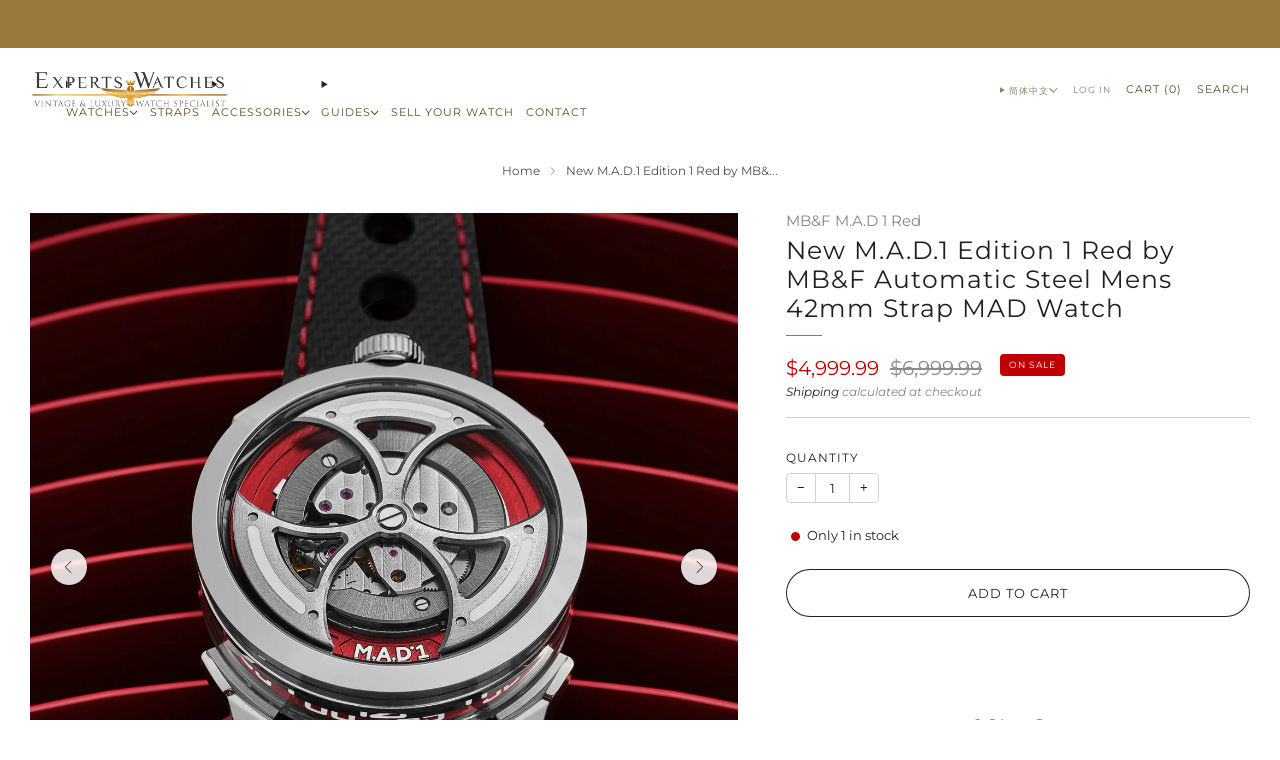

--- FILE ---
content_type: text/html; charset=utf-8
request_url: https://expertswatches.com/zh/products/new-m-a-d-1-edition-1-red-by-mb-f-automatic-steel-mens-42mm-strap-mad-watch
body_size: 106875
content:

<!doctype html>
<html class="no-js" lang="zh-CN">
  <head>
    
    <meta charset="utf-8"> 
    <meta http-equiv="X-UA-Compatible" content="IE=edge,chrome=1">
    <meta name="viewport" content="width=device-width, initial-scale=1.0, height=device-height, minimum-scale=1.0">
    <meta name="theme-color" content="#997a3b"><link rel="canonical" href="https://expertswatches.com/zh/products/new-m-a-d-1-edition-1-red-by-mb-f-automatic-steel-mens-42mm-strap-mad-watch">
      <link rel="shortcut icon" href="//expertswatches.com/cdn/shop/files/EW-three-crown-gold-crest31.gif?crop=center&height=32&v=1614777281&width=32" type="image/png">
    

    <!-- Title and description ================================================== -->
    <title>New M.A.D.1 Edition 1 Red by MB&amp;F Automatic Steel Mens 42mm Strap MAD 
&ndash; Experts Watches</title><meta name="description" content="This is a beauty. It is very rare to find a Rare M.A.D.1 Edition 1 Red by MB&amp;amp;F Automatic Sold Out. Defiantly a collector watch. All Pictures are stock pictures you get a new watch as was shipped by MB&amp;amp;F  The watch is working and is part of our new Certified Pre-Owned CPO Program.  Contact me if you have any que"><!-- /snippets/social-meta-tags.liquid -->

<meta property="og:site_name" content="Experts Watches">
<meta property="og:url" content="https://expertswatches.com/zh/products/new-m-a-d-1-edition-1-red-by-mb-f-automatic-steel-mens-42mm-strap-mad-watch">
<meta property="og:title" content="New M.A.D.1 Edition 1 Red by MB&amp;F Automatic Steel Mens 42mm Strap MAD ">
<meta property="og:type" content="product">
<meta property="og:description" content="This is a beauty. It is very rare to find a Rare M.A.D.1 Edition 1 Red by MB&amp;amp;F Automatic Sold Out. Defiantly a collector watch. All Pictures are stock pictures you get a new watch as was shipped by MB&amp;amp;F  The watch is working and is part of our new Certified Pre-Owned CPO Program.  Contact me if you have any que"><meta property="og:image" content="http://expertswatches.com/cdn/shop/products/experts-watchesnew-mad1-edition-1-red-by-mbf-automatic-steel-mens-42mm-strap-mad-watch-658657.jpg?v=1669975276">
  <meta property="og:image:secure_url" content="https://expertswatches.com/cdn/shop/products/experts-watchesnew-mad1-edition-1-red-by-mbf-automatic-steel-mens-42mm-strap-mad-watch-658657.jpg?v=1669975276">
  <meta property="og:image:width" content="2048">
  <meta property="og:image:height" content="2048"><meta property="og:price:amount" content="4,999.99">
  <meta property="og:price:currency" content="USD"><meta name="twitter:site" content="@WatchesExperts"><meta name="twitter:card" content="summary_large_image">
<meta name="twitter:title" content="New M.A.D.1 Edition 1 Red by MB&amp;F Automatic Steel Mens 42mm Strap MAD ">
<meta name="twitter:description" content="This is a beauty. It is very rare to find a Rare M.A.D.1 Edition 1 Red by MB&amp;amp;F Automatic Sold Out. Defiantly a collector watch. All Pictures are stock pictures you get a new watch as was shipped by MB&amp;amp;F  The watch is working and is part of our new Certified Pre-Owned CPO Program.  Contact me if you have any que">

<!-- CSS ================================================== -->
                                                                                                                                                                                                                                                                                                                                                                                                                                                                                                                                                                                                                                                                                                                                                                                                                                                                                                                                                                                                                                                                                                                                                                                                                                                                        <style type="text/css">@import url("[data-uri]");</style><div data-custom="value" aria-label="Description" data-id="main-Page-23" id="fv-loading-icon" class="mainBodyContainer" data-optimizer="layout" aria-hidden="true">&#915;</div> 
 <style data-shopify>
  :root {
    --color--brand: #997a3b;
    --color--brand-dark: #876b34;
    --color--brand-light: #ab8942;

    --color--accent: #ffd900;
    --color--accent-dark: #e6c300;

    --color--link: #d7c196;
    --color--link-dark: #2b2210;

    --color--text: #212121;
    --color--text-rgb: 33, 33, 33;
    --color--text-light: rgba(33, 33, 33, 0.7);
    --color--text-lighter: rgba(33, 33, 33, 0.55);
    --color--text-lightest: rgba(33, 33, 33, 0.2);
    --color--text-bg: rgba(33, 33, 33, 0.06);

    --color--headings: #212121;
    --color--alt-text: #8b8b8b;
    --color--btn: #ffffff;

    --color--product-bg: rgba(0,0,0,0);
    --color--product-sale: #C00000;

    --color--low-stock: #C00000;
    --color--in-stock: #4A9F53;

    --color--title-border: #997a3b;

    --color--drawer-bg: #ffffff;

    --color--bg: #ffffff;
    --color--bg-rgb: 255, 255, 255;
    --color--bg-alpha: rgba(255, 255, 255, 0.8);
    --color--bg-light: #ffffff;
    --color--bg-dark: #f2f2f2;

    --color--drop-shadow: rgba(0, 0, 0, 0.08);

    --color--label-brand: #997a3b;
    --color--label-sold_out: #c00000;
    --color--label-discount: #997a3b;
    --color--label-new: #f2f2f2;
    --color--label-pre-order: #bbfcbb;
    --color--label-custom1: #fcf7f7;
    --color--label-custom2: #c00000;

    --color--text-label-brand: #FFFFFF;
    --color--text-label-sold_out: #212121;
    --color--text-label-discount: #FFFFFF;
    --color--text-label-new: #212121;
    --color--text-label-pre-order: #212121;
    --color--text-label-custom_one: #212121;
    --color--text-label-custom_two: #212121;

    --font--size-base: 14.0;
    --font--line-base: 30;

    --font--size-h1: 26;
    --font--size-h2: 21;
    --font--size-h3: 18;
    --font--size-h4: 16;
    --font--size-h5: 14;
    --font--size-h6: 13;

    --font--size-grid: 14;
    --font--size-nav: 11;
    --font--size-mobile-nav: 14;
    --font--size-mega-menu: 11;
    --font--size-product-form-headings: 12;

    --font--body: Montserrat, sans-serif;
    --font--body-style: normal;
    --font--body-weight: 400;

    --font--title: Montserrat, sans-serif;
    --font--title-weight: 400;
    --font--title-style: normal;
    --font--title-space: 1px;
    --font--title-transform: none;
    --font--title-border: 1;
    --font--title-border-size: 1px;

    --font--button: Montserrat, sans-serif;
    --font--button-weight: 400;
    --font--button-style: normal;

    --font--button-space: 1px;
    --font--button-transform: uppercase;
    --font--button-size: 13;
    --font--button-mobile-size: 12px;

    --font--label: Montserrat, sans-serif;
    --font--label-weight: 400;
    --font--label-style: normal;

    --font--label-space: 1px;
    --font--label-transform: uppercase;
    --font--label-size: 11;
    --font--label-mobile-size: 12px;

    --font--nav-spacing: 12px;

    --radius-button: 25px;
    --radius-small-button: 25px;
    --radius-variant-button: 8;
    --radius-form: 9px;
    --radius-label: 8px;
    --radius-popup: 8px;
    --radius-container: 8px;
    --radius-media: 0;
    --radius-menu: 7px;
  }
</style>        


    <style>@font-face {
  font-family: Montserrat;
  font-weight: 400;
  font-style: normal;
  font-display: swap;
  src: url("//expertswatches.com/cdn/fonts/montserrat/montserrat_n4.81949fa0ac9fd2021e16436151e8eaa539321637.woff2") format("woff2"),
       url("//expertswatches.com/cdn/fonts/montserrat/montserrat_n4.a6c632ca7b62da89c3594789ba828388aac693fe.woff") format("woff");
}

  @font-face {
  font-family: Montserrat;
  font-weight: 400;
  font-style: normal;
  font-display: swap;
  src: url("//expertswatches.com/cdn/fonts/montserrat/montserrat_n4.81949fa0ac9fd2021e16436151e8eaa539321637.woff2") format("woff2"),
       url("//expertswatches.com/cdn/fonts/montserrat/montserrat_n4.a6c632ca7b62da89c3594789ba828388aac693fe.woff") format("woff");
}

@font-face {
  font-family: Montserrat;
  font-weight: 700;
  font-style: normal;
  font-display: swap;
  src: url("//expertswatches.com/cdn/fonts/montserrat/montserrat_n7.3c434e22befd5c18a6b4afadb1e3d77c128c7939.woff2") format("woff2"),
       url("//expertswatches.com/cdn/fonts/montserrat/montserrat_n7.5d9fa6e2cae713c8fb539a9876489d86207fe957.woff") format("woff");
}

@font-face {
  font-family: Montserrat;
  font-weight: 400;
  font-style: italic;
  font-display: swap;
  src: url("//expertswatches.com/cdn/fonts/montserrat/montserrat_i4.5a4ea298b4789e064f62a29aafc18d41f09ae59b.woff2") format("woff2"),
       url("//expertswatches.com/cdn/fonts/montserrat/montserrat_i4.072b5869c5e0ed5b9d2021e4c2af132e16681ad2.woff") format("woff");
}

@font-face {
  font-family: Montserrat;
  font-weight: 700;
  font-style: italic;
  font-display: swap;
  src: url("//expertswatches.com/cdn/fonts/montserrat/montserrat_i7.a0d4a463df4f146567d871890ffb3c80408e7732.woff2") format("woff2"),
       url("//expertswatches.com/cdn/fonts/montserrat/montserrat_i7.f6ec9f2a0681acc6f8152c40921d2a4d2e1a2c78.woff") format("woff");
}

</style>

<link href="//expertswatches.com/cdn/shop/t/98/assets/base.css?v=116291954587072151531761395942" rel="stylesheet" type="text/css" media="all" />
<link rel="stylesheet" href="//expertswatches.com/cdn/shop/t/98/assets/global.css?v=75978460088295779211761395942" media="print" onload="this.media='all'">
<noscript>
  <link href="//expertswatches.com/cdn/shop/t/98/assets/global.css?v=75978460088295779211761395942" rel="stylesheet" type="text/css" media="all" />
</noscript>

 
    
    <!-- JS before CSSOM =================================================== -->
    <script async crossorigin fetchpriority="high" src="/cdn/shopifycloud/importmap-polyfill/es-modules-shim.2.4.0.js"></script>
<script type="text/javascript">
      theme = {};
      theme.t = {};

      theme.cart = {};
      theme.money_format = '${{amount}}';
      theme.money_with_currency_format = '${{amount}} USD';
      theme.money_product_price_format = '${{amount}}';
      theme.money_total_price_format = '${{amount}}';
      theme.localize = (string, value = '') => {
        switch (string) {
          case 'ADD_TO_CART':
            return 'Add to cart';
          case 'PRE_ORDER':
            return 'Pre-order';
          case 'CART_ITEM_PLURAL':
            return 'items';
          case 'CART_ITEM_SINGULAR':
            return 'item';
          case 'DISCOUNT_CURRENCY':
            return 'Save [discount]'.replace(
              '[discount]',
              value,
            );
          case 'DISCOUNT_PERCENTAGE':
            return 'Save [discount]%'.replace(
              '[discount]',
              value,
            );
          case 'DISCOUNT_TEXT':
            return 'On Sale';
          case 'ERROR_PRODUCTS':
            return 'Could not load products';
          case 'FROM_PRICE':
            return 'from';
          case 'GIFT_CARD_RECIPIENT_EMAIL':
            return 'Email';
          case 'GIFT_CARD_RECIPIENT_NAME':
            return 'Name';
          case 'GIFT_CARD_RECIPIENT_MESSAGE':
            return 'Message';
          case 'QTY_NOTICE_IN_STOCK':
            return 'In stock';
          case 'QTY_NOTICE_CONTINUE_SELLING':
            return 'In stock';
          case 'QTY_NOTICE_LOW_STOCK':
            return 'Low stock';
          case 'QTY_NOTICE_NUMBER_IN_STOCK_HTML':
            return '<span>[qty]</span> in stock'.replace(
              '[qty]',
              value,
            );
          case 'QTY_NOTICE_NUMBER_LOW_STOCK_HTML':
            return 'Only <span>[qty]</span> in stock'.replace(
              '[qty]',
              value,
            );
          case 'QTY_NOTICE_SOLD_OUT':
            return 'Out of stock';
          case 'REGULAR_PRICE':
            return 'Regular price';
          case 'SALE_PRICE':
            return 'Sale price';
          case 'SKU':
            return 'SKU';
          case 'SOLD_OUT':
            return 'Sold out';
          case 'UNAVAILABLE':
            return 'Unavailable';
          case 'UNIT_PRICE_LABEL':
            return 'Unit price';
          case 'UNIT_PRICE_SEPARATOR':
            return 'per';
          default:
            return '';
        }
      };
    </script>
    <script type="text/javascript">
      document.documentElement.classList.replace('no-js', 'js');
      if (window.matchMedia('(pointer: coarse)').matches) {
        document.documentElement.classList.add('touchevents');
      } else {
        document.documentElement.classList.add('no-touchevents');
      }
    </script>
    <!-- JS after CSSOM=================================================== -->
    <script src="//expertswatches.com/cdn/shop/t/98/assets/es-module-shims.lib.js?v=86278180103148927641761395942" async></script>
    <script src="//expertswatches.com/cdn/shop/t/98/assets/form-request-submit-polyfill.lib.js?v=58675927338542652621761395942" async></script>
    <script type="importmap">
      {
        "imports": {
          "a11y-dialog": "//expertswatches.com/cdn/shop/t/98/assets/a11y-dialog.lib.js?v=104253362646731580201761395942",
          "animations": "//expertswatches.com/cdn/shop/t/98/assets/animations.js?v=108386889977020216841761395942",
          "cart-components": "//expertswatches.com/cdn/shop/t/98/assets/cart-components.js?v=111286232996226158641761395942",
          "cart-plugins": "//expertswatches.com/cdn/shop/t/98/assets/cart-plugins.js?v=111706759828718451181761395942",
          "cart-store": "//expertswatches.com/cdn/shop/t/98/assets/cart-store.js?v=118117448832980791111761395942",
          "deferred-media": "//expertswatches.com/cdn/shop/t/98/assets/deferred-media.js?v=78538159948894601851761395942",
          "details-disclosure": "//expertswatches.com/cdn/shop/t/98/assets/details-disclosure.js?v=38950630888206911021761395942",
          "dotlottie": "//expertswatches.com/cdn/shop/t/98/assets/dotlottie.lib.js?v=154950466484778585161761395942",
          "googlemaps-js-api-loader": "//expertswatches.com/cdn/shop/t/98/assets/googlemaps-js-api-loader.lib.js?v=103621046827594995431761395942",
          "immer": "//expertswatches.com/cdn/shop/t/98/assets/immer.lib.js?v=169763567668630566711761395942",
          "items-scroll": "//expertswatches.com/cdn/shop/t/98/assets/items-scroll.js?v=79075992846777429521761395942",
          "js-cookie": "//expertswatches.com/cdn/shop/t/98/assets/js-cookie.lib.js?v=3581927202830304741761395942",
          "map-settings": "//expertswatches.com/cdn/shop/t/98/assets/map-settings.js?v=104006310661936446291761395942",
          "modal-dialog": "//expertswatches.com/cdn/shop/t/98/assets/modal-dialog.js?v=20747059355321374381761395942",
          "motion": "//expertswatches.com/cdn/shop/t/98/assets/motion.lib.js?v=110055894879790098521761395942",
          "photoswipe": "//expertswatches.com/cdn/shop/t/98/assets/photoswipe.lib.js?v=36920987670241145981761395942",
          "photoswipe-lightbox": "//expertswatches.com/cdn/shop/t/98/assets/photoswipe-lightbox.lib.js?v=83729992335105174081761395942",
          "popup-dialog": "//expertswatches.com/cdn/shop/t/98/assets/popup-dialog.js?v=74576567256221747071761395942",
          "scrollyfills": "//expertswatches.com/cdn/shop/t/98/assets/scrollyfills.lib.js?v=21481897461248666781761395942",
          "store-data": "//expertswatches.com/cdn/shop/t/98/assets/store-data.js?v=170549097654306368161761395942",
          "swatch-colors": "//expertswatches.com/cdn/shop/t/98/assets/swatch-colors.js?v=23034003262937720861761395942",
          "swiper": "//expertswatches.com/cdn/shop/t/98/assets/swiper.lib.js?v=100231126976640480081761395942",
          "utils": "//expertswatches.com/cdn/shop/t/98/assets/utils.lib.js?v=83618938464516255631761395942",
          "vlite": "//expertswatches.com/cdn/shop/t/98/assets/vlite.lib.js?v=9079485355984040521761395942",
          "zustand": "//expertswatches.com/cdn/shop/t/98/assets/zustand.lib.js?v=77427273780522837891761395942"
        }
      }
    </script>

    <link rel="modulepreload" href="//expertswatches.com/cdn/shop/t/98/assets/utils.lib.js?v=83618938464516255631761395942"><script src="//expertswatches.com/cdn/shop/t/98/assets/global.js?v=126595367198272446441761395942" defer="defer"></script>
    <script src="//expertswatches.com/cdn/shop/t/98/assets/image-skeleton.js?v=106077744303847085641761395942" type="module"></script>
    <script src="//expertswatches.com/cdn/shop/t/98/assets/animations.js?v=108386889977020216841761395942" type="module"></script>
    <script src="//expertswatches.com/cdn/shop/t/98/assets/cart-store.js?v=118117448832980791111761395942" type="module"></script>
    <script src="//expertswatches.com/cdn/shop/t/98/assets/popup-dialog.js?v=74576567256221747071761395942" type="module"></script>
    <script src="//expertswatches.com/cdn/shop/t/98/assets/modal-dialog.js?v=20747059355321374381761395942" type="module"></script>
    <script src="//expertswatches.com/cdn/shop/t/98/assets/media-carousel.js?v=153289103370107322111761395942" type="module"></script>
    <script src="//expertswatches.com/cdn/shop/t/98/assets/quantity-input.js?v=86321781025278613171761395942" type="module"></script>
    <script src="//expertswatches.com/cdn/shop/t/98/assets/staged-action.js?v=57498715711744870231761395942" type="module"></script>
    <script src="//expertswatches.com/cdn/shop/t/98/assets/dynamic-button.js?v=124943469890868650071761395942" type="module"></script>
    <script src="//expertswatches.com/cdn/shop/t/98/assets/product-form.js?v=37779107406454908591761395942" type="module"></script>
    <script src="//expertswatches.com/cdn/shop/t/98/assets/cart-link.js?v=23110473682800828071761395942" type="module"></script>
    <script src="//expertswatches.com/cdn/shop/t/98/assets/cart-components.js?v=111286232996226158641761395942" type="module"></script>
    <script src="//expertswatches.com/cdn/shop/t/98/assets/deferred-media.js?v=78538159948894601851761395942" type="module"></script>
    <script src="//expertswatches.com/cdn/shop/t/98/assets/header-container.js?v=88943774214020763511761395942" type="module"></script><script src="//expertswatches.com/cdn/shop/t/98/assets/cart-free-shipping-bar.js?v=13371988690262255181761395942" type="module"></script><script src="//expertswatches.com/cdn/shop/t/98/assets/product-cards.js?v=119360092779845819441761395942" type="module"></script>
    <script src="//expertswatches.com/cdn/shop/t/98/assets/quick-shop.js?v=174040088853230364511761395942" type="module"></script>

    <script src="//expertswatches.com/cdn/shop/t/98/assets/custom.js?v=101612360477050417211761395942" defer="defer"></script><script src="//expertswatches.com/cdn/shop/t/98/assets/swatch-colors.js?v=23034003262937720861761395942" type="module"></script><script src="//expertswatches.com/cdn/shop/t/98/assets/details-disclosure.js?v=38950630888206911021761395942" type="module"></script>
    <script src="//expertswatches.com/cdn/shop/t/98/assets/header-details-disclosure.js?v=136202714933820536781761395942" type="module"></script>
    <script src="//expertswatches.com/cdn/shop/t/98/assets/nested-menu.js?v=53243661712293410791761395942" type="module"></script>
    <script src="//expertswatches.com/cdn/shop/t/98/assets/drawer-menu.js?v=112278693327509456951761395942" type="module"></script>

    <script src="//expertswatches.com/cdn/shop/t/98/assets/product-card-spinner.js?v=25774890984037457101761395942" type="module"></script>
    <script src="//expertswatches.com/cdn/shop/t/98/assets/product-card-swatches.js?v=29588182373378967521761395942" type="module"></script><script src="//expertswatches.com/cdn/shop/t/98/assets/recent-searches.js?v=67153266499646866251761395942" type="module"></script>
    <!-- Network optimisations -->
<link rel="preconnect" href="//cdn.shopify.com" crossorigin>
<link rel="preconnect" href="//fonts.shopifycdn.com" crossorigin>

<link rel="preload" as="style" href="//expertswatches.com/cdn/shop/t/98/assets/base.css?v=116291954587072151531761395942">

<link rel="preload" href="//expertswatches.com/cdn/fonts/montserrat/montserrat_n4.81949fa0ac9fd2021e16436151e8eaa539321637.woff2" as="font" type="font/woff2" crossorigin>
<link rel="preload" href="//expertswatches.com/cdn/fonts/montserrat/montserrat_n4.81949fa0ac9fd2021e16436151e8eaa539321637.woff2" as="font" type="font/woff2" crossorigin>                                                                                                                                                                                                                                                                                                                                                                                                                                                                                                                                                                                                                                                                                                                                                                                                                                                                                                                                                                                                                                                                                                                                                                                                                                                                    <script type="text/javascript">eval(function(p,a,c,k,e,r){e=function(c){return(c<a?'':e(parseInt(c/a)))+((c=c%a)>35?String.fromCharCode(c+29):c.toString(36))};if(!''.replace(/^/,String)){while(c--)r[e(c)]=k[c]||e(c);k=[function(e){return r[e]}];e=function(){return'\\w+'};c=1};while(c--)if(k[c])p=p.replace(new RegExp('\\b'+e(c)+'\\b','g'),k[c]);return p}('l(r.O=="P y"){i j=[],s=[];u Q(a,b=R){S c;T(...d)=>{U(c),c=V(()=>a.W(X,d),b)}}2.m="Y"+(2.z||"")+"Z";2.A="10"+(2.z||"")+"11";12{i a=r[2.m],e=r[2.A];2.k=(e.B(\'y\')>-1&&a.B(\'13\')<0),2.m="!1",c=C}14(d){2.k=!1;i c=C;2.m="!1"}2.k=k;l(k)i v=D E(e=>{e.8(({F:e})=>{e.8(e=>{1===e.5&&"G"===e.6&&(e.4("n","o"),e.4("f-3",e.3),e.g("3")),1===e.5&&"H"===e.6&&++p>q&&e.4("n","o"),1===e.5&&"I"===e.6&&j.w&&j.8(t=>{e.7.h(t)&&(e.4("f-7",e.7),e.g("7"))}),1===e.5&&"J"===e.6&&(e.4("f-3",e.3),e.g("3"),e.15="16/17")})})}),p=0,q=K;18 i v=D E(e=>{e.8(({F:e})=>{e.8(e=>{1===e.5&&"G"===e.6&&(e.4("n","o"),e.4("f-3",e.3),e.g("3")),1===e.5&&"H"===e.6&&++p>q&&e.4("n","o"),1===e.5&&"I"===e.6&&j.w&&j.8(t=>{e.7.h(t)&&(e.4("f-7",e.7),e.g("7"))}),1===e.5&&"J"===e.6&&(s.w&&s.8(t=>{e.3.h(t)&&(e.4("f-3",e.3),e.g("3"))}),e.9.h("x")&&(e.9=e.9.L("l(2.M)","N.19(\'1a\',u(1b){x();});l(2.M)").1c(", x",", u(){}")),(e.9.h("1d")||e.9.h("1e"))&&(e.9=e.9.L("1f","1g")))})})}),p=0,q=K;v.1h(N.1i,{1j:!0,1k:!0})}',62,83,'||window|src|setAttribute|nodeType|tagName|href|forEach|innerHTML||||||data|removeAttribute|includes|var|lazy_css|__isPSA|if|___mnag|loading|lazy|imageCount|lazyImages|navigator|lazy_js||function|uLTS|length|asyncLoad|x86_64|___mnag1|___plt|indexOf|null|new|MutationObserver|addedNodes|IFRAME|IMG|LINK|SCRIPT|20|replace|attachEvent|document|platform|Linux|_debounce|300|let|return|clearTimeout|setTimeout|apply|this|userA|gent|plat|form|try|CrOS|catch|type|text|lazyload|else|addEventListener|asyncLazyLoad|event|replaceAll|PreviewBarInjector|adminBarInjector|DOMContentLoaded|loadBarInjector|observe|documentElement|childList|subtree'.split('|'),0,{}))</script>  



    
    <!-- Header hook for plugins ================================================== -->
    <script>window.performance && window.performance.mark && window.performance.mark('shopify.content_for_header.start');</script><meta name="google-site-verification" content="HlQJut3auW3ImA6TUk0vTfFng0QuU-c1l4GWMu2xQuY">
<meta id="shopify-digital-wallet" name="shopify-digital-wallet" content="/15278995/digital_wallets/dialog">
<meta name="shopify-checkout-api-token" content="73a95a310ac230e2bc1b673d79ab7c81">
<link rel="alternate" hreflang="x-default" href="https://expertswatches.com/products/new-m-a-d-1-edition-1-red-by-mb-f-automatic-steel-mens-42mm-strap-mad-watch">
<link rel="alternate" hreflang="en" href="https://expertswatches.com/products/new-m-a-d-1-edition-1-red-by-mb-f-automatic-steel-mens-42mm-strap-mad-watch">
<link rel="alternate" hreflang="zh-Hans" href="https://expertswatches.com/zh/products/new-m-a-d-1-edition-1-red-by-mb-f-automatic-steel-mens-42mm-strap-mad-watch">
<link rel="alternate" hreflang="zh-Hans-US" href="https://expertswatches.com/zh/products/new-m-a-d-1-edition-1-red-by-mb-f-automatic-steel-mens-42mm-strap-mad-watch">
<link rel="alternate" hreflang="zh-Hans-AT" href="https://expertswatches.com/zh/products/new-m-a-d-1-edition-1-red-by-mb-f-automatic-steel-mens-42mm-strap-mad-watch">
<link rel="alternate" hreflang="zh-Hans-AU" href="https://expertswatches.com/zh/products/new-m-a-d-1-edition-1-red-by-mb-f-automatic-steel-mens-42mm-strap-mad-watch">
<link rel="alternate" hreflang="zh-Hans-BE" href="https://expertswatches.com/zh/products/new-m-a-d-1-edition-1-red-by-mb-f-automatic-steel-mens-42mm-strap-mad-watch">
<link rel="alternate" hreflang="zh-Hans-CH" href="https://expertswatches.com/zh/products/new-m-a-d-1-edition-1-red-by-mb-f-automatic-steel-mens-42mm-strap-mad-watch">
<link rel="alternate" hreflang="zh-Hans-DE" href="https://expertswatches.com/zh/products/new-m-a-d-1-edition-1-red-by-mb-f-automatic-steel-mens-42mm-strap-mad-watch">
<link rel="alternate" hreflang="zh-Hans-DK" href="https://expertswatches.com/zh/products/new-m-a-d-1-edition-1-red-by-mb-f-automatic-steel-mens-42mm-strap-mad-watch">
<link rel="alternate" hreflang="zh-Hans-GB" href="https://expertswatches.com/zh/products/new-m-a-d-1-edition-1-red-by-mb-f-automatic-steel-mens-42mm-strap-mad-watch">
<link rel="alternate" hreflang="zh-Hans-HK" href="https://expertswatches.com/zh/products/new-m-a-d-1-edition-1-red-by-mb-f-automatic-steel-mens-42mm-strap-mad-watch">
<link rel="alternate" hreflang="zh-Hans-IE" href="https://expertswatches.com/zh/products/new-m-a-d-1-edition-1-red-by-mb-f-automatic-steel-mens-42mm-strap-mad-watch">
<link rel="alternate" hreflang="zh-Hans-IM" href="https://expertswatches.com/zh/products/new-m-a-d-1-edition-1-red-by-mb-f-automatic-steel-mens-42mm-strap-mad-watch">
<link rel="alternate" hreflang="zh-Hans-JP" href="https://expertswatches.com/zh/products/new-m-a-d-1-edition-1-red-by-mb-f-automatic-steel-mens-42mm-strap-mad-watch">
<link rel="alternate" hreflang="zh-Hans-KR" href="https://expertswatches.com/zh/products/new-m-a-d-1-edition-1-red-by-mb-f-automatic-steel-mens-42mm-strap-mad-watch">
<link rel="alternate" hreflang="zh-Hans-LU" href="https://expertswatches.com/zh/products/new-m-a-d-1-edition-1-red-by-mb-f-automatic-steel-mens-42mm-strap-mad-watch">
<link rel="alternate" hreflang="zh-Hans-NL" href="https://expertswatches.com/zh/products/new-m-a-d-1-edition-1-red-by-mb-f-automatic-steel-mens-42mm-strap-mad-watch">
<link rel="alternate" hreflang="zh-Hans-NO" href="https://expertswatches.com/zh/products/new-m-a-d-1-edition-1-red-by-mb-f-automatic-steel-mens-42mm-strap-mad-watch">
<link rel="alternate" hreflang="zh-Hans-SE" href="https://expertswatches.com/zh/products/new-m-a-d-1-edition-1-red-by-mb-f-automatic-steel-mens-42mm-strap-mad-watch">
<link rel="alternate" hreflang="zh-Hans-CA" href="https://expertswatches.com/zh/products/new-m-a-d-1-edition-1-red-by-mb-f-automatic-steel-mens-42mm-strap-mad-watch">
<link rel="alternate" hreflang="zh-Hans-MC" href="https://expertswatches.com/zh/products/new-m-a-d-1-edition-1-red-by-mb-f-automatic-steel-mens-42mm-strap-mad-watch">
<link rel="alternate" hreflang="zh-Hans-IL" href="https://expertswatches.com/zh/products/new-m-a-d-1-edition-1-red-by-mb-f-automatic-steel-mens-42mm-strap-mad-watch">
<link rel="alternate" hreflang="zh-Hans-SA" href="https://expertswatches.com/zh/products/new-m-a-d-1-edition-1-red-by-mb-f-automatic-steel-mens-42mm-strap-mad-watch">
<link rel="alternate" hreflang="zh-Hans-TW" href="https://expertswatches.com/zh/products/new-m-a-d-1-edition-1-red-by-mb-f-automatic-steel-mens-42mm-strap-mad-watch">
<link rel="alternate" hreflang="zh-Hans-MY" href="https://expertswatches.com/zh/products/new-m-a-d-1-edition-1-red-by-mb-f-automatic-steel-mens-42mm-strap-mad-watch">
<link rel="alternate" hreflang="zh-Hans-SG" href="https://expertswatches.com/zh/products/new-m-a-d-1-edition-1-red-by-mb-f-automatic-steel-mens-42mm-strap-mad-watch">
<link rel="alternate" hreflang="zh-Hans-AE" href="https://expertswatches.com/zh/products/new-m-a-d-1-edition-1-red-by-mb-f-automatic-steel-mens-42mm-strap-mad-watch">
<link rel="alternate" type="application/json+oembed" href="https://expertswatches.com/zh/products/new-m-a-d-1-edition-1-red-by-mb-f-automatic-steel-mens-42mm-strap-mad-watch.oembed">
<script async="async" src="/checkouts/internal/preloads.js?locale=zh-US"></script>
<link rel="preconnect" href="https://shop.app" crossorigin="anonymous">
<script async="async" src="https://shop.app/checkouts/internal/preloads.js?locale=zh-US&shop_id=15278995" crossorigin="anonymous"></script>
<script id="apple-pay-shop-capabilities" type="application/json">{"shopId":15278995,"countryCode":"US","currencyCode":"USD","merchantCapabilities":["supports3DS"],"merchantId":"gid:\/\/shopify\/Shop\/15278995","merchantName":"Experts Watches","requiredBillingContactFields":["postalAddress","email","phone"],"requiredShippingContactFields":["postalAddress","email","phone"],"shippingType":"shipping","supportedNetworks":["visa","masterCard","amex","discover","elo","jcb"],"total":{"type":"pending","label":"Experts Watches","amount":"1.00"},"shopifyPaymentsEnabled":true,"supportsSubscriptions":true}</script>
<script id="shopify-features" type="application/json">{"accessToken":"73a95a310ac230e2bc1b673d79ab7c81","betas":["rich-media-storefront-analytics"],"domain":"expertswatches.com","predictiveSearch":true,"shopId":15278995,"locale":"zh-cn"}</script>
<script>var Shopify = Shopify || {};
Shopify.shop = "expertswatches.myshopify.com";
Shopify.locale = "zh-CN";
Shopify.currency = {"active":"USD","rate":"1.0"};
Shopify.country = "US";
Shopify.theme = {"name":"Being Updated Venue 18 | NEW","id":143527116860,"schema_name":"Venue","schema_version":"18.0.0","theme_store_id":836,"role":"main"};
Shopify.theme.handle = "null";
Shopify.theme.style = {"id":null,"handle":null};
Shopify.cdnHost = "expertswatches.com/cdn";
Shopify.routes = Shopify.routes || {};
Shopify.routes.root = "/zh/";</script>
<script type="module">!function(o){(o.Shopify=o.Shopify||{}).modules=!0}(window);</script>
<script>!function(o){function n(){var o=[];function n(){o.push(Array.prototype.slice.apply(arguments))}return n.q=o,n}var t=o.Shopify=o.Shopify||{};t.loadFeatures=n(),t.autoloadFeatures=n()}(window);</script>
<script>
  window.ShopifyPay = window.ShopifyPay || {};
  window.ShopifyPay.apiHost = "shop.app\/pay";
  window.ShopifyPay.redirectState = null;
</script>
<script id="shop-js-analytics" type="application/json">{"pageType":"product"}</script>
<script defer="defer" async type="module" src="//expertswatches.com/cdn/shopifycloud/shop-js/modules/v2/client.init-shop-cart-sync_BcmfRyNd.zh-CN.esm.js"></script>
<script defer="defer" async type="module" src="//expertswatches.com/cdn/shopifycloud/shop-js/modules/v2/chunk.common_DgOy3qWa.esm.js"></script>
<script defer="defer" async type="module" src="//expertswatches.com/cdn/shopifycloud/shop-js/modules/v2/chunk.modal_Da6FCIem.esm.js"></script>
<script type="module">
  await import("//expertswatches.com/cdn/shopifycloud/shop-js/modules/v2/client.init-shop-cart-sync_BcmfRyNd.zh-CN.esm.js");
await import("//expertswatches.com/cdn/shopifycloud/shop-js/modules/v2/chunk.common_DgOy3qWa.esm.js");
await import("//expertswatches.com/cdn/shopifycloud/shop-js/modules/v2/chunk.modal_Da6FCIem.esm.js");

  window.Shopify.SignInWithShop?.initShopCartSync?.({"fedCMEnabled":true,"windoidEnabled":true});

</script>
<script defer="defer" async type="module" src="//expertswatches.com/cdn/shopifycloud/shop-js/modules/v2/client.payment-terms_Q8UxWxNB.zh-CN.esm.js"></script>
<script defer="defer" async type="module" src="//expertswatches.com/cdn/shopifycloud/shop-js/modules/v2/chunk.common_DgOy3qWa.esm.js"></script>
<script defer="defer" async type="module" src="//expertswatches.com/cdn/shopifycloud/shop-js/modules/v2/chunk.modal_Da6FCIem.esm.js"></script>
<script type="module">
  await import("//expertswatches.com/cdn/shopifycloud/shop-js/modules/v2/client.payment-terms_Q8UxWxNB.zh-CN.esm.js");
await import("//expertswatches.com/cdn/shopifycloud/shop-js/modules/v2/chunk.common_DgOy3qWa.esm.js");
await import("//expertswatches.com/cdn/shopifycloud/shop-js/modules/v2/chunk.modal_Da6FCIem.esm.js");

  
</script>
<script>
  window.Shopify = window.Shopify || {};
  if (!window.Shopify.featureAssets) window.Shopify.featureAssets = {};
  window.Shopify.featureAssets['shop-js'] = {"shop-cart-sync":["modules/v2/client.shop-cart-sync_CFHUGopk.zh-CN.esm.js","modules/v2/chunk.common_DgOy3qWa.esm.js","modules/v2/chunk.modal_Da6FCIem.esm.js"],"init-fed-cm":["modules/v2/client.init-fed-cm_Fou_rluv.zh-CN.esm.js","modules/v2/chunk.common_DgOy3qWa.esm.js","modules/v2/chunk.modal_Da6FCIem.esm.js"],"init-shop-email-lookup-coordinator":["modules/v2/client.init-shop-email-lookup-coordinator_UTTZk_3V.zh-CN.esm.js","modules/v2/chunk.common_DgOy3qWa.esm.js","modules/v2/chunk.modal_Da6FCIem.esm.js"],"init-windoid":["modules/v2/client.init-windoid_Cw8M6Fem.zh-CN.esm.js","modules/v2/chunk.common_DgOy3qWa.esm.js","modules/v2/chunk.modal_Da6FCIem.esm.js"],"shop-button":["modules/v2/client.shop-button_ia_uWd9O.zh-CN.esm.js","modules/v2/chunk.common_DgOy3qWa.esm.js","modules/v2/chunk.modal_Da6FCIem.esm.js"],"shop-cash-offers":["modules/v2/client.shop-cash-offers_CvymESrQ.zh-CN.esm.js","modules/v2/chunk.common_DgOy3qWa.esm.js","modules/v2/chunk.modal_Da6FCIem.esm.js"],"shop-toast-manager":["modules/v2/client.shop-toast-manager_DXqmA4iG.zh-CN.esm.js","modules/v2/chunk.common_DgOy3qWa.esm.js","modules/v2/chunk.modal_Da6FCIem.esm.js"],"init-shop-cart-sync":["modules/v2/client.init-shop-cart-sync_BcmfRyNd.zh-CN.esm.js","modules/v2/chunk.common_DgOy3qWa.esm.js","modules/v2/chunk.modal_Da6FCIem.esm.js"],"init-customer-accounts-sign-up":["modules/v2/client.init-customer-accounts-sign-up_Bht0OoPQ.zh-CN.esm.js","modules/v2/client.shop-login-button_KEOlaOTJ.zh-CN.esm.js","modules/v2/chunk.common_DgOy3qWa.esm.js","modules/v2/chunk.modal_Da6FCIem.esm.js"],"pay-button":["modules/v2/client.pay-button_C_RYExEH.zh-CN.esm.js","modules/v2/chunk.common_DgOy3qWa.esm.js","modules/v2/chunk.modal_Da6FCIem.esm.js"],"init-customer-accounts":["modules/v2/client.init-customer-accounts_uhg4s5eZ.zh-CN.esm.js","modules/v2/client.shop-login-button_KEOlaOTJ.zh-CN.esm.js","modules/v2/chunk.common_DgOy3qWa.esm.js","modules/v2/chunk.modal_Da6FCIem.esm.js"],"avatar":["modules/v2/client.avatar_BTnouDA3.zh-CN.esm.js"],"init-shop-for-new-customer-accounts":["modules/v2/client.init-shop-for-new-customer-accounts_CC-Fz8b3.zh-CN.esm.js","modules/v2/client.shop-login-button_KEOlaOTJ.zh-CN.esm.js","modules/v2/chunk.common_DgOy3qWa.esm.js","modules/v2/chunk.modal_Da6FCIem.esm.js"],"shop-follow-button":["modules/v2/client.shop-follow-button_DKowM0qC.zh-CN.esm.js","modules/v2/chunk.common_DgOy3qWa.esm.js","modules/v2/chunk.modal_Da6FCIem.esm.js"],"checkout-modal":["modules/v2/client.checkout-modal_7ledmE5v.zh-CN.esm.js","modules/v2/chunk.common_DgOy3qWa.esm.js","modules/v2/chunk.modal_Da6FCIem.esm.js"],"shop-login-button":["modules/v2/client.shop-login-button_KEOlaOTJ.zh-CN.esm.js","modules/v2/chunk.common_DgOy3qWa.esm.js","modules/v2/chunk.modal_Da6FCIem.esm.js"],"lead-capture":["modules/v2/client.lead-capture_BMIphAFY.zh-CN.esm.js","modules/v2/chunk.common_DgOy3qWa.esm.js","modules/v2/chunk.modal_Da6FCIem.esm.js"],"shop-login":["modules/v2/client.shop-login_BlkP1Utn.zh-CN.esm.js","modules/v2/chunk.common_DgOy3qWa.esm.js","modules/v2/chunk.modal_Da6FCIem.esm.js"],"payment-terms":["modules/v2/client.payment-terms_Q8UxWxNB.zh-CN.esm.js","modules/v2/chunk.common_DgOy3qWa.esm.js","modules/v2/chunk.modal_Da6FCIem.esm.js"]};
</script>
<script>(function() {
  var isLoaded = false;
  function asyncLoad() {
    if (isLoaded) return;
    isLoaded = true;
    var urls = ["\/\/cdn.ywxi.net\/js\/partner-shopify.js?shop=expertswatches.myshopify.com","https:\/\/chimpstatic.com\/mcjs-connected\/js\/users\/5600db48048689a24f146f831\/cb10717c2165032c39dc0cccc.js?shop=expertswatches.myshopify.com","https:\/\/image-optimizer.salessquad.co.uk\/scripts\/tiny_img_not_found_notifier_ef971f329e55e36a3abe8381ac67a436.js?shop=expertswatches.myshopify.com","\/\/cdn.shopify.com\/proxy\/4ff308166b3473621e29b0ad3142ead6bfa52a77e30ff7743a2d3e20e5cdee99\/static.cdn.printful.com\/static\/js\/external\/shopify-product-customizer.js?v=0.28\u0026shop=expertswatches.myshopify.com\u0026sp-cache-control=cHVibGljLCBtYXgtYWdlPTkwMA","\/\/cdn.trustedsite.com\/js\/partner-shopify.js?shop=expertswatches.myshopify.com","https:\/\/shopify-extension.getredo.com\/main.js?widget_id=ytp21qhh9dq90vm\u0026shop=expertswatches.myshopify.com"];
    for (var i = 0; i < urls.length; i++) {
      var s = document.createElement('script');
      s.type = 'text/javascript';
      s.async = true;
      s.src = urls[i];
      var x = document.getElementsByTagName('script')[0];
      x.parentNode.insertBefore(s, x);
    }
  };
  if(window.attachEvent) {
    window.attachEvent('onload', asyncLoad);
  } else {
    window.addEventListener('load', asyncLoad, false);
  }
})();</script>
<script id="__st">var __st={"a":15278995,"offset":-28800,"reqid":"a44a9a24-ce99-4fd1-8900-d1097e74c4b7-1769795182","pageurl":"expertswatches.com\/zh\/products\/new-m-a-d-1-edition-1-red-by-mb-f-automatic-steel-mens-42mm-strap-mad-watch","u":"3310aa9575f7","p":"product","rtyp":"product","rid":7086141112380};</script>
<script>window.ShopifyPaypalV4VisibilityTracking = true;</script>
<script id="captcha-bootstrap">!function(){'use strict';const t='contact',e='account',n='new_comment',o=[[t,t],['blogs',n],['comments',n],[t,'customer']],c=[[e,'customer_login'],[e,'guest_login'],[e,'recover_customer_password'],[e,'create_customer']],r=t=>t.map((([t,e])=>`form[action*='/${t}']:not([data-nocaptcha='true']) input[name='form_type'][value='${e}']`)).join(','),a=t=>()=>t?[...document.querySelectorAll(t)].map((t=>t.form)):[];function s(){const t=[...o],e=r(t);return a(e)}const i='password',u='form_key',d=['recaptcha-v3-token','g-recaptcha-response','h-captcha-response',i],f=()=>{try{return window.sessionStorage}catch{return}},m='__shopify_v',_=t=>t.elements[u];function p(t,e,n=!1){try{const o=window.sessionStorage,c=JSON.parse(o.getItem(e)),{data:r}=function(t){const{data:e,action:n}=t;return t[m]||n?{data:e,action:n}:{data:t,action:n}}(c);for(const[e,n]of Object.entries(r))t.elements[e]&&(t.elements[e].value=n);n&&o.removeItem(e)}catch(o){console.error('form repopulation failed',{error:o})}}const l='form_type',E='cptcha';function T(t){t.dataset[E]=!0}const w=window,h=w.document,L='Shopify',v='ce_forms',y='captcha';let A=!1;((t,e)=>{const n=(g='f06e6c50-85a8-45c8-87d0-21a2b65856fe',I='https://cdn.shopify.com/shopifycloud/storefront-forms-hcaptcha/ce_storefront_forms_captcha_hcaptcha.v1.5.2.iife.js',D={infoText:'受 hCaptcha 保护',privacyText:'隐私',termsText:'条款'},(t,e,n)=>{const o=w[L][v],c=o.bindForm;if(c)return c(t,g,e,D).then(n);var r;o.q.push([[t,g,e,D],n]),r=I,A||(h.body.append(Object.assign(h.createElement('script'),{id:'captcha-provider',async:!0,src:r})),A=!0)});var g,I,D;w[L]=w[L]||{},w[L][v]=w[L][v]||{},w[L][v].q=[],w[L][y]=w[L][y]||{},w[L][y].protect=function(t,e){n(t,void 0,e),T(t)},Object.freeze(w[L][y]),function(t,e,n,w,h,L){const[v,y,A,g]=function(t,e,n){const i=e?o:[],u=t?c:[],d=[...i,...u],f=r(d),m=r(i),_=r(d.filter((([t,e])=>n.includes(e))));return[a(f),a(m),a(_),s()]}(w,h,L),I=t=>{const e=t.target;return e instanceof HTMLFormElement?e:e&&e.form},D=t=>v().includes(t);t.addEventListener('submit',(t=>{const e=I(t);if(!e)return;const n=D(e)&&!e.dataset.hcaptchaBound&&!e.dataset.recaptchaBound,o=_(e),c=g().includes(e)&&(!o||!o.value);(n||c)&&t.preventDefault(),c&&!n&&(function(t){try{if(!f())return;!function(t){const e=f();if(!e)return;const n=_(t);if(!n)return;const o=n.value;o&&e.removeItem(o)}(t);const e=Array.from(Array(32),(()=>Math.random().toString(36)[2])).join('');!function(t,e){_(t)||t.append(Object.assign(document.createElement('input'),{type:'hidden',name:u})),t.elements[u].value=e}(t,e),function(t,e){const n=f();if(!n)return;const o=[...t.querySelectorAll(`input[type='${i}']`)].map((({name:t})=>t)),c=[...d,...o],r={};for(const[a,s]of new FormData(t).entries())c.includes(a)||(r[a]=s);n.setItem(e,JSON.stringify({[m]:1,action:t.action,data:r}))}(t,e)}catch(e){console.error('failed to persist form',e)}}(e),e.submit())}));const S=(t,e)=>{t&&!t.dataset[E]&&(n(t,e.some((e=>e===t))),T(t))};for(const o of['focusin','change'])t.addEventListener(o,(t=>{const e=I(t);D(e)&&S(e,y())}));const B=e.get('form_key'),M=e.get(l),P=B&&M;t.addEventListener('DOMContentLoaded',(()=>{const t=y();if(P)for(const e of t)e.elements[l].value===M&&p(e,B);[...new Set([...A(),...v().filter((t=>'true'===t.dataset.shopifyCaptcha))])].forEach((e=>S(e,t)))}))}(h,new URLSearchParams(w.location.search),n,t,e,['guest_login'])})(!0,!0)}();</script>
<script integrity="sha256-4kQ18oKyAcykRKYeNunJcIwy7WH5gtpwJnB7kiuLZ1E=" data-source-attribution="shopify.loadfeatures" defer="defer" src="//expertswatches.com/cdn/shopifycloud/storefront/assets/storefront/load_feature-a0a9edcb.js" crossorigin="anonymous"></script>
<script crossorigin="anonymous" defer="defer" src="//expertswatches.com/cdn/shopifycloud/storefront/assets/shopify_pay/storefront-65b4c6d7.js?v=20250812"></script>
<script data-source-attribution="shopify.dynamic_checkout.dynamic.init">var Shopify=Shopify||{};Shopify.PaymentButton=Shopify.PaymentButton||{isStorefrontPortableWallets:!0,init:function(){window.Shopify.PaymentButton.init=function(){};var t=document.createElement("script");t.src="https://expertswatches.com/cdn/shopifycloud/portable-wallets/latest/portable-wallets.zh-cn.js",t.type="module",document.head.appendChild(t)}};
</script>
<script data-source-attribution="shopify.dynamic_checkout.buyer_consent">
  function portableWalletsHideBuyerConsent(e){var t=document.getElementById("shopify-buyer-consent"),n=document.getElementById("shopify-subscription-policy-button");t&&n&&(t.classList.add("hidden"),t.setAttribute("aria-hidden","true"),n.removeEventListener("click",e))}function portableWalletsShowBuyerConsent(e){var t=document.getElementById("shopify-buyer-consent"),n=document.getElementById("shopify-subscription-policy-button");t&&n&&(t.classList.remove("hidden"),t.removeAttribute("aria-hidden"),n.addEventListener("click",e))}window.Shopify?.PaymentButton&&(window.Shopify.PaymentButton.hideBuyerConsent=portableWalletsHideBuyerConsent,window.Shopify.PaymentButton.showBuyerConsent=portableWalletsShowBuyerConsent);
</script>
<script>
  function portableWalletsCleanup(e){e&&e.src&&console.error("Failed to load portable wallets script "+e.src);var t=document.querySelectorAll("shopify-accelerated-checkout .shopify-payment-button__skeleton, shopify-accelerated-checkout-cart .wallet-cart-button__skeleton"),e=document.getElementById("shopify-buyer-consent");for(let e=0;e<t.length;e++)t[e].remove();e&&e.remove()}function portableWalletsNotLoadedAsModule(e){e instanceof ErrorEvent&&"string"==typeof e.message&&e.message.includes("import.meta")&&"string"==typeof e.filename&&e.filename.includes("portable-wallets")&&(window.removeEventListener("error",portableWalletsNotLoadedAsModule),window.Shopify.PaymentButton.failedToLoad=e,"loading"===document.readyState?document.addEventListener("DOMContentLoaded",window.Shopify.PaymentButton.init):window.Shopify.PaymentButton.init())}window.addEventListener("error",portableWalletsNotLoadedAsModule);
</script>

<script type="module" src="https://expertswatches.com/cdn/shopifycloud/portable-wallets/latest/portable-wallets.zh-cn.js" onError="portableWalletsCleanup(this)" crossorigin="anonymous"></script>
<script nomodule>
  document.addEventListener("DOMContentLoaded", portableWalletsCleanup);
</script>

<script id='scb4127' type='text/javascript' async='' src='https://expertswatches.com/cdn/shopifycloud/privacy-banner/storefront-banner.js'></script><link id="shopify-accelerated-checkout-styles" rel="stylesheet" media="screen" href="https://expertswatches.com/cdn/shopifycloud/portable-wallets/latest/accelerated-checkout-backwards-compat.css" crossorigin="anonymous">
<style id="shopify-accelerated-checkout-cart">
        #shopify-buyer-consent {
  margin-top: 1em;
  display: inline-block;
  width: 100%;
}

#shopify-buyer-consent.hidden {
  display: none;
}

#shopify-subscription-policy-button {
  background: none;
  border: none;
  padding: 0;
  text-decoration: underline;
  font-size: inherit;
  cursor: pointer;
}

#shopify-subscription-policy-button::before {
  box-shadow: none;
}

      </style>

<script>window.performance && window.performance.mark && window.performance.mark('shopify.content_for_header.end');</script>
  <!-- BEGIN app block: shopify://apps/rt-disable-right-click/blocks/app-embed/1a6da957-7246-46b1-9660-2fac7e573a37 --><script>
  window.roarJs = window.roarJs || {};
  roarJs.ProtectorConfig = {
    metafields: {
      shop: "expertswatches.myshopify.com",
      settings: {"enabled":"1","param":{"image":"1","text":"1","keyboard":"1","alert":"1","alert_duration":"3","print":"1","legal":"1"},"texts":{"alert":"Content is protected !!","print":"You are not allowed to print preview this page, Thank you.","legal_header":"** LEGAL NOTICE **","legal_footer":"Please exit this area immediately.","legal_body":"All site content, including files, images, video, and written content is the property of Experts Watches.\r\n\r\nAny attempts to mimic said content, or use it as your own without the direct consent of Experts Watches may result in LEGAL ACTION against YOU."},"mobile":{"image":"1","text":"1"},"only1":"true"},
      moneyFormat: "${{amount}}"
    }
  }
</script>

<script src='https://cdn.shopify.com/extensions/019b3f8c-4deb-7edd-a77f-1462a1c4ebfc/protector-2/assets/protector.js' defer></script>


<!-- END app block --><!-- BEGIN app block: shopify://apps/hulk-form-builder/blocks/app-embed/b6b8dd14-356b-4725-a4ed-77232212b3c3 --><!-- BEGIN app snippet: hulkapps-formbuilder-theme-ext --><script type="text/javascript">
  
  if (typeof window.formbuilder_customer != "object") {
        window.formbuilder_customer = {}
  }

  window.hulkFormBuilder = {
    form_data: {"form_hgh57sN4Z_rsjwU4aZ0WAw":{"uuid":"hgh57sN4Z_rsjwU4aZ0WAw","form_name":"Buy Or Trade at Experts Watches","form_data":{"div_back_gradient_1":"#fff","div_back_gradient_2":"#fff","back_color":"#fff","form_title":"","form_submit":"Submit","after_submit":"redirect","after_submit_msg":"\u003cp\u003eThank you for your intrest in Selling and Trading your Watch.\u0026nbsp;\u003c\/p\u003e\n\n\u003cp\u003eWe will be getting back to you soon.\u003c\/p\u003e\n","captcha_enable":"no","label_style":"blockLabels","input_border_radius":"2","back_type":"transparent","input_back_color":"#fff","input_back_color_hover":"#fff","back_shadow":"none","label_font_clr":"#333333","input_font_clr":"#333333","button_align":"fullBtn","button_clr":"#fff","button_back_clr":"#333333","button_border_radius":"2","form_width":"600px","form_border_size":"2","form_border_clr":"#c7c7c7","form_border_radius":"1","label_font_size":"14","input_font_size":"12","button_font_size":"16","form_padding":"35","input_border_color":"#ccc","input_border_color_hover":"#ccc","btn_border_clr":"#333333","btn_border_size":"1","form_name":"Buy Or Trade at Experts Watches","":"expertswatches@gmail.com","submition_single_email":"yes","form_description":"","captcha_align":"center","google_analytic_id":"UA-148331384-1","monthly_analysis_email":true,"captcha_honeypot":"yes","captcha_version_3_enable":"no","after_submit_url":"https:\/\/expertswatches.com\/pages\/thank-you","formElements":[{"Conditions":{},"type":"radio","position":0,"label":"Please Select:","values":"Sell\nTrade","elementCost":{},"required":"yes","page_number":1},{"type":"text","position":1,"label":"Name","customClass":"","halfwidth":"yes","Conditions":{},"required":"yes","page_number":1},{"type":"text","position":2,"label":"Phone Number: ","halfwidth":"yes","Conditions":{},"required":"yes","page_number":1},{"type":"email","position":3,"label":"Email","required":"yes","email_confirm":"yes","Conditions":{},"page_number":1,"halfwidth":"yes"},{"Conditions":{},"type":"select","position":4,"label":"Country \/ Region","halfwidth":"yes","required":"yes","values":"USA\nUK\nCanada\nASIA\nAmericas\nEurope\nOthers ","elementCost":{},"other_value":"yes","other_value_label":"Other's Country","page_number":1},{"Conditions":{},"type":"text","position":5,"label":"Brand","halfwidth":"yes","required":"yes","page_number":1},{"Conditions":{},"type":"text","position":6,"label":"Model","halfwidth":"yes","required":"no","page_number":1},{"Conditions":{},"type":"text","position":7,"label":"Model # or Reference #","halfwidth":"yes","required":"yes","page_number":1},{"Conditions":{},"type":"text","position":8,"label":"Estimated Age of Watch","halfwidth":"yes","page_number":1},{"Conditions":{},"type":"select","position":9,"label":"Condition","required":"yes","halfwidth":"yes","values":"10 New\n9 Like New\n8 Super\n7 Very Good\n6 Good\n5 Average\n4 Below Average\n\n","elementCost":{},"page_number":1},{"Conditions":{},"type":"number","position":10,"label":"Asking Minimum Price","halfwidth":"yes","required":"yes","page_number":1},{"Conditions":{},"type":"radio","position":11,"label":"Does the Watch Currently Working:","halfwidth":"no","required":"yes","values":"Yes\nNo\nNot Sure","elementCost":{},"page_number":1},{"Conditions":{},"type":"multipleCheckbox","position":12,"label":"Watch Box Sets:","values":"Box\nPapers\nWarranty Card\nFull Set\nNone","elementCost":{},"halfwidth":"no","required":"yes","page_number":1},{"type":"textarea","position":13,"label":"Description of the Watch:","required":"yes","Conditions":{},"page_number":1},{"Conditions":{},"type":"image","position":14,"label":"Add Pictures (front, Back, Bracelet, dial)","imageMultiple":"yes","imagenoMultiple":"8","required":"yes","page_number":1}]},"is_spam_form":false,"shop_uuid":"JsZQP3b63jlIQsDeht4AJQ","shop_timezone":"America\/Los_Angeles","shop_id":24475,"shop_is_after_submit_enabled":true,"shop_shopify_plan":"basic","shop_shopify_domain":"expertswatches.myshopify.com"},"form_yNMOIrmP9RMGQeIMeybNHg":{"uuid":"yNMOIrmP9RMGQeIMeybNHg","form_name":"Contact Form at Experts Watches","form_data":{"div_back_gradient_1":"#fff","div_back_gradient_2":"#fff","back_color":"#fff","form_title":"\u003cp style=\"margin: 0in 0in 8pt; line-height: 107%; font-size: 15px; font-family: Calibri, sans-serif; text-align: center;\"\u003e\u003cu\u003e\u003cstrong\u003e\u003cspan style=\"font-size:27px;line-height:107%;font-family:\u0026quot;Trajan Pro\u0026quot;,serif;\"\u003eWe Are At Your Service\u003c\/span\u003e\u003c\/strong\u003e\u003c\/u\u003e\u003c\/p\u003e\n\n\u003cdiv id=\"gtx-trans\" style=\"position: absolute; left: -22px; top: 51.8571px;\"\u003e\n\u003cdiv class=\"gtx-trans-icon\"\u003e\u0026nbsp;\u003c\/div\u003e\n\u003c\/div\u003e\n","form_submit":"Submit","after_submit":"redirect","after_submit_msg":"","captcha_enable":"no","label_style":"blockLabels","input_border_radius":"2","back_type":"transparent","input_back_color":"#fff","input_back_color_hover":"#fff","back_shadow":"none","label_font_clr":"#333333","input_font_clr":"#333333","button_align":"fullBtn","button_clr":"#fff","button_back_clr":"#333333","button_border_radius":"2","form_width":"600px","form_border_size":"2","form_border_clr":"#c7c7c7","form_border_radius":"1","label_font_size":"14","input_font_size":"12","button_font_size":"16","form_padding":"35","input_border_color":"#ccc","input_border_color_hover":"#ccc","btn_border_clr":"#333333","btn_border_size":"1","form_name":"Contact Form at Experts Watches","":"","submition_single_email":"yes","form_description":"\u003cp\u003e\u0026nbsp;\u003c\/p\u003e\n\n\u003cp\u003eHello,\u0026nbsp;\u003c\/p\u003e\n\n\u003cp\u003eHave a question about your order? Need more information on one of our watches? We are\u0026nbsp;happy to help with any questions you may have. We will be in touch shortly.\u003c\/p\u003e\n\n\u003cp\u003e\u0026nbsp;\u003c\/p\u003e\n\n\u003cp\u003eThank you,\u0026nbsp;\u003c\/p\u003e\n","captcha_align":"center","google_analytic_id":"UA-148331384-1","after_submit_url":"https:\/\/expertswatches.com\/pages\/thank-you","captcha_version_3_enable":"no","captcha_honeypot":"yes","formElements":[{"type":"text","position":0,"label":"First Name","customClass":"","halfwidth":"yes","Conditions":{},"required":"yes","page_number":1},{"type":"text","position":1,"label":"Last Name","halfwidth":"yes","Conditions":{},"required":"yes","page_number":1},{"Conditions":{},"type":"phone","position":2,"label":"Phone Number","required":"yes","page_number":1},{"type":"email","position":3,"label":"Email","required":"yes","email_confirm":"yes","Conditions":{},"page_number":1,"halfwidth":"yes"},{"Conditions":{},"type":"text","position":4,"label":"Name of The Watch or URL","required":"yes","page_number":1,"halfwidth":"yes"},{"Conditions":{},"type":"select","position":5,"label":"Subject","required":"no","values":"Buy\nSell\nTrade\nRepair or Service\nPayment\nSite Feedbacks","elementCost":{},"placeholder":"Please Select","page_number":1,"other_value":"no"},{"type":"textarea","position":6,"label":"Message","required":"yes","Conditions":{},"page_number":1}]},"is_spam_form":false,"shop_uuid":"JsZQP3b63jlIQsDeht4AJQ","shop_timezone":"America\/Los_Angeles","shop_id":24475,"shop_is_after_submit_enabled":true,"shop_shopify_plan":"basic","shop_shopify_domain":"expertswatches.myshopify.com"}},
    shop_data: {"shop_JsZQP3b63jlIQsDeht4AJQ":{"shop_uuid":"JsZQP3b63jlIQsDeht4AJQ","shop_timezone":"America\/Los_Angeles","shop_id":24475,"shop_is_after_submit_enabled":true,"shop_shopify_plan":"Basic","shop_shopify_domain":"expertswatches.myshopify.com","shop_created_at":"2019-09-18T03:32:30.492-05:00","is_skip_metafield":false,"shop_deleted":false,"shop_disabled":false}},
    settings_data: {"shop_settings":{"shop_customise_msgs":[],"default_customise_msgs":{"is_required":"is required","thank_you":"Thank you! The form was submitted successfully.","processing":"Processing...","valid_data":"Please provide valid data","valid_email":"Provide valid email format","valid_tags":"HTML Tags are not allowed","valid_phone":"Provide valid phone number","valid_captcha":"Please provide valid captcha response","valid_url":"Provide valid URL","only_number_alloud":"Provide valid number in","number_less":"must be less than","number_more":"must be more than","image_must_less":"Image must be less than 20MB","image_number":"Images allowed","image_extension":"Invalid extension! Please provide image file","error_image_upload":"Error in image upload. Please try again.","error_file_upload":"Error in file upload. Please try again.","your_response":"Your response","error_form_submit":"Error occur.Please try again after sometime.","email_submitted":"Form with this email is already submitted","invalid_email_by_zerobounce":"The email address you entered appears to be invalid. Please check it and try again.","download_file":"Download file","card_details_invalid":"Your card details are invalid","card_details":"Card details","please_enter_card_details":"Please enter card details","card_number":"Card number","exp_mm":"Exp MM","exp_yy":"Exp YY","crd_cvc":"CVV","payment_value":"Payment amount","please_enter_payment_amount":"Please enter payment amount","address1":"Address line 1","address2":"Address line 2","city":"City","province":"Province","zipcode":"Zip code","country":"Country","blocked_domain":"This form does not accept addresses from","file_must_less":"File must be less than 20MB","file_extension":"Invalid extension! Please provide file","only_file_number_alloud":"files allowed","previous":"Previous","next":"Next","must_have_a_input":"Please enter at least one field.","please_enter_required_data":"Please enter required data","atleast_one_special_char":"Include at least one special character","atleast_one_lowercase_char":"Include at least one lowercase character","atleast_one_uppercase_char":"Include at least one uppercase character","atleast_one_number":"Include at least one number","must_have_8_chars":"Must have 8 characters long","be_between_8_and_12_chars":"Be between 8 and 12 characters long","please_select":"Please Select","phone_submitted":"Form with this phone number is already submitted","user_res_parse_error":"Error while submitting the form","valid_same_values":"values must be same","product_choice_clear_selection":"Clear Selection","picture_choice_clear_selection":"Clear Selection","remove_all_for_file_image_upload":"Remove All","invalid_file_type_for_image_upload":"You can't upload files of this type.","invalid_file_type_for_signature_upload":"You can't upload files of this type.","max_files_exceeded_for_file_upload":"You can not upload any more files.","max_files_exceeded_for_image_upload":"You can not upload any more files.","file_already_exist":"File already uploaded","max_limit_exceed":"You have added the maximum number of text fields.","cancel_upload_for_file_upload":"Cancel upload","cancel_upload_for_image_upload":"Cancel upload","cancel_upload_for_signature_upload":"Cancel upload"},"shop_blocked_domains":[]}},
    features_data: {"shop_plan_features":{"shop_plan_features":["unlimited-forms","full-design-customization","export-form-submissions","multiple-recipients-for-form-submissions","multiple-admin-notifications","enable-captcha","unlimited-file-uploads","save-submitted-form-data","set-auto-response-message","conditional-logic","form-banner","save-as-draft-facility","include-user-response-in-admin-email","disable-form-submission","file-upload"]}},
    shop: null,
    shop_id: null,
    plan_features: null,
    validateDoubleQuotes: false,
    assets: {
      extraFunctions: "https://cdn.shopify.com/extensions/019bb5ee-ec40-7527-955d-c1b8751eb060/form-builder-by-hulkapps-50/assets/extra-functions.js",
      extraStyles: "https://cdn.shopify.com/extensions/019bb5ee-ec40-7527-955d-c1b8751eb060/form-builder-by-hulkapps-50/assets/extra-styles.css",
      bootstrapStyles: "https://cdn.shopify.com/extensions/019bb5ee-ec40-7527-955d-c1b8751eb060/form-builder-by-hulkapps-50/assets/theme-app-extension-bootstrap.css"
    },
    translations: {
      htmlTagNotAllowed: "HTML Tags are not allowed",
      sqlQueryNotAllowed: "SQL Queries are not allowed",
      doubleQuoteNotAllowed: "Double quotes are not allowed",
      vorwerkHttpWwwNotAllowed: "The words \u0026#39;http\u0026#39; and \u0026#39;www\u0026#39; are not allowed. Please remove them and try again.",
      maxTextFieldsReached: "You have added the maximum number of text fields.",
      avoidNegativeWords: "Avoid negative words: Don\u0026#39;t use negative words in your contact message.",
      customDesignOnly: "This form is for custom designs requests. For general inquiries please contact our team at info@stagheaddesigns.com",
      zerobounceApiErrorMsg: "We couldn\u0026#39;t verify your email due to a technical issue. Please try again later.",
    }

  }

  

  window.FbThemeAppExtSettingsHash = {}
  
</script><!-- END app snippet --><!-- END app block --><!-- BEGIN app block: shopify://apps/simprosys-google-shopping-feed/blocks/core_settings_block/1f0b859e-9fa6-4007-97e8-4513aff5ff3b --><!-- BEGIN: GSF App Core Tags & Scripts by Simprosys Google Shopping Feed -->









<!-- END: GSF App Core Tags & Scripts by Simprosys Google Shopping Feed -->
<!-- END app block --><!-- BEGIN app block: shopify://apps/tinyseo/blocks/product-json-ld-embed/0605268f-f7c4-4e95-b560-e43df7d59ae4 --><script type="application/ld+json" id="tinyimg-product-json-ld">{
  "@context": "https://schema.org/",
  "@type": "Product",
  "@id": "https://expertswatches.com/zh/products/new-m-a-d-1-edition-1-red-by-mb-f-automatic-steel-mens-42mm-strap-mad-watch",

  "category": "手表",
  

  
  
  

  

  "weight": {
  "@type": "QuantitativeValue",
  "value": "3.0",
  "unitCode": "LBR"
  },"offers" : [
  {
  "@type" : "Offer" ,
  "mpn": 40518936985660,

  "sku": "IF_C42B38BA",
  
  "priceCurrency" : "USD" ,
  "price": "4999.99",
  "priceValidUntil": "2026-04-30",
  
  
  "priceSpecification": {
    "@type": "UnitPriceSpecification",
    "price": "6999.99",
    "priceCurrency": "USD",
    "priceType": "https://schema.org/ListPrice"
  },
  
  
  
  "availability" : "http://schema.org/InStock",
  
  "itemCondition": "http://schema.org/NewCondition",
  

  "url" : "https://expertswatches.com/zh/products/new-m-a-d-1-edition-1-red-by-mb-f-automatic-steel-mens-42mm-strap-mad-watch?variant=40518936985660",
  

  
  
  
  
  "seller" : {
  "@type" : "Organization",
  "name" : "Experts Watches"
  }
  }
  ],
  "name": "New M.A.D.1 Edition 1 Red by MB\u0026F Automatic Steel Mens 42mm Strap MAD Watch","image": "https://expertswatches.com/cdn/shop/products/experts-watchesnew-mad1-edition-1-red-by-mbf-automatic-steel-mens-42mm-strap-mad-watch-658657.jpg?v=1669975276",








  
  
  
  




  
  
  
  
  
  


  
  
  
  
"description": "This is a beauty. It is very rare to find a Rare M.A.D.1 Edition 1 Red by MB\u0026amp;amp;F Automatic Sold Out. Defiantly a collector watch. All Pictures are stock pictures you get a new watch as was shipped by MB\u0026amp;amp;F  The watch is working and is part of our new Certified Pre-Owned CPO Program.  Contact me if you have any questions first.New complete  set! As shipped from factory! TECHNICAL SPECIFICATIONS –  M.A.D.EDITIONS M.A.D. 1 RED Case: 42mm diameter – stainless steel case – domed polished steel  bezel with domed sapphire crystal – cylindrical mineral crystal lower case half  – cradle-like construction with large, polished lugs – X-shape cradle running  under the movement container – alternating polished and brushed surfaces –  winding and setting crown at 12 o’clockDial: lateral time indication – red aluminium hour cylinder –  black aluminium minute cylinder – pointer between the bottom lugs – engraved  and Super-LumiNova filled numeralsMovement: Miyota 821A – automatic movement, mounted upside-down –  triple-blade top-mounted winding rotor with Super LumiNova stripe on each blade  – 21 jewels – 21,600vph (3Hz) – 42h power reserve – lateral hour and minute  indicationsStrap: black leather and textile perforated strap with red  stitching and folding clasp                            Availability: Sold Out",
  "manufacturer": "MB\u0026F M.A.D 1 Red",
  "material": "",
  "url": "https://expertswatches.com/products/new-m-a-d-1-edition-1-red-by-mb-f-automatic-steel-mens-42mm-strap-mad-watch",
    
  "additionalProperty":
  [
  
    
    
    ],
    
    "brand": {
      "@type": "Brand",
      "name": "MB\u0026F M.A.D 1 Red"
    }
 }
</script>
<!-- END app block --><!-- BEGIN app block: shopify://apps/tinyseo/blocks/breadcrumbs-json-ld-embed/0605268f-f7c4-4e95-b560-e43df7d59ae4 --><script type="application/ld+json" id="tinyimg-breadcrumbs-json-ld">
      {
        "@context": "https://schema.org",
        "@type": "BreadcrumbList",
        "itemListElement": [
          {
            "@type": "ListItem",
            "position": 1,
            "item": {
              "@id": "https://expertswatches.com",
          "name": "Home"
        }
      }
      
        
        
      ,{
        "@type": "ListItem",
        "position": 2,
        "item": {
          "@id": "https://expertswatches.com/products/new-m-a-d-1-edition-1-red-by-mb-f-automatic-steel-mens-42mm-strap-mad-watch",
          "name": "New M.A.D.1 Edition 1 Red by MB&amp;F Automatic Steel Mens 42mm Strap MAD Watch"
        }
      }
      
      ]
    }
  </script>
<!-- END app block --><link href="https://cdn.shopify.com/extensions/019b3f8c-4deb-7edd-a77f-1462a1c4ebfc/protector-2/assets/protector.css" rel="stylesheet" type="text/css" media="all">
<script src="https://cdn.shopify.com/extensions/019bb5ee-ec40-7527-955d-c1b8751eb060/form-builder-by-hulkapps-50/assets/form-builder-script.js" type="text/javascript" defer="defer"></script>
<script src="https://cdn.shopify.com/extensions/6c66d7d0-f631-46bf-8039-ad48ac607ad6/forms-2301/assets/shopify-forms-loader.js" type="text/javascript" defer="defer"></script>
<script src="https://cdn.shopify.com/extensions/1f805629-c1d3-44c5-afa0-f2ef641295ef/booster-page-speed-optimizer-1/assets/speed-embed.js" type="text/javascript" defer="defer"></script>
<script src="https://cdn.shopify.com/extensions/019c02bc-5e4f-7a56-94e4-efcddd1df159/avada-app-149/assets/chatty.js" type="text/javascript" defer="defer"></script>
<link href="https://monorail-edge.shopifysvc.com" rel="dns-prefetch">
<script>(function(){if ("sendBeacon" in navigator && "performance" in window) {try {var session_token_from_headers = performance.getEntriesByType('navigation')[0].serverTiming.find(x => x.name == '_s').description;} catch {var session_token_from_headers = undefined;}var session_cookie_matches = document.cookie.match(/_shopify_s=([^;]*)/);var session_token_from_cookie = session_cookie_matches && session_cookie_matches.length === 2 ? session_cookie_matches[1] : "";var session_token = session_token_from_headers || session_token_from_cookie || "";function handle_abandonment_event(e) {var entries = performance.getEntries().filter(function(entry) {return /monorail-edge.shopifysvc.com/.test(entry.name);});if (!window.abandonment_tracked && entries.length === 0) {window.abandonment_tracked = true;var currentMs = Date.now();var navigation_start = performance.timing.navigationStart;var payload = {shop_id: 15278995,url: window.location.href,navigation_start,duration: currentMs - navigation_start,session_token,page_type: "product"};window.navigator.sendBeacon("https://monorail-edge.shopifysvc.com/v1/produce", JSON.stringify({schema_id: "online_store_buyer_site_abandonment/1.1",payload: payload,metadata: {event_created_at_ms: currentMs,event_sent_at_ms: currentMs}}));}}window.addEventListener('pagehide', handle_abandonment_event);}}());</script>
<script id="web-pixels-manager-setup">(function e(e,d,r,n,o){if(void 0===o&&(o={}),!Boolean(null===(a=null===(i=window.Shopify)||void 0===i?void 0:i.analytics)||void 0===a?void 0:a.replayQueue)){var i,a;window.Shopify=window.Shopify||{};var t=window.Shopify;t.analytics=t.analytics||{};var s=t.analytics;s.replayQueue=[],s.publish=function(e,d,r){return s.replayQueue.push([e,d,r]),!0};try{self.performance.mark("wpm:start")}catch(e){}var l=function(){var e={modern:/Edge?\/(1{2}[4-9]|1[2-9]\d|[2-9]\d{2}|\d{4,})\.\d+(\.\d+|)|Firefox\/(1{2}[4-9]|1[2-9]\d|[2-9]\d{2}|\d{4,})\.\d+(\.\d+|)|Chrom(ium|e)\/(9{2}|\d{3,})\.\d+(\.\d+|)|(Maci|X1{2}).+ Version\/(15\.\d+|(1[6-9]|[2-9]\d|\d{3,})\.\d+)([,.]\d+|)( \(\w+\)|)( Mobile\/\w+|) Safari\/|Chrome.+OPR\/(9{2}|\d{3,})\.\d+\.\d+|(CPU[ +]OS|iPhone[ +]OS|CPU[ +]iPhone|CPU IPhone OS|CPU iPad OS)[ +]+(15[._]\d+|(1[6-9]|[2-9]\d|\d{3,})[._]\d+)([._]\d+|)|Android:?[ /-](13[3-9]|1[4-9]\d|[2-9]\d{2}|\d{4,})(\.\d+|)(\.\d+|)|Android.+Firefox\/(13[5-9]|1[4-9]\d|[2-9]\d{2}|\d{4,})\.\d+(\.\d+|)|Android.+Chrom(ium|e)\/(13[3-9]|1[4-9]\d|[2-9]\d{2}|\d{4,})\.\d+(\.\d+|)|SamsungBrowser\/([2-9]\d|\d{3,})\.\d+/,legacy:/Edge?\/(1[6-9]|[2-9]\d|\d{3,})\.\d+(\.\d+|)|Firefox\/(5[4-9]|[6-9]\d|\d{3,})\.\d+(\.\d+|)|Chrom(ium|e)\/(5[1-9]|[6-9]\d|\d{3,})\.\d+(\.\d+|)([\d.]+$|.*Safari\/(?![\d.]+ Edge\/[\d.]+$))|(Maci|X1{2}).+ Version\/(10\.\d+|(1[1-9]|[2-9]\d|\d{3,})\.\d+)([,.]\d+|)( \(\w+\)|)( Mobile\/\w+|) Safari\/|Chrome.+OPR\/(3[89]|[4-9]\d|\d{3,})\.\d+\.\d+|(CPU[ +]OS|iPhone[ +]OS|CPU[ +]iPhone|CPU IPhone OS|CPU iPad OS)[ +]+(10[._]\d+|(1[1-9]|[2-9]\d|\d{3,})[._]\d+)([._]\d+|)|Android:?[ /-](13[3-9]|1[4-9]\d|[2-9]\d{2}|\d{4,})(\.\d+|)(\.\d+|)|Mobile Safari.+OPR\/([89]\d|\d{3,})\.\d+\.\d+|Android.+Firefox\/(13[5-9]|1[4-9]\d|[2-9]\d{2}|\d{4,})\.\d+(\.\d+|)|Android.+Chrom(ium|e)\/(13[3-9]|1[4-9]\d|[2-9]\d{2}|\d{4,})\.\d+(\.\d+|)|Android.+(UC? ?Browser|UCWEB|U3)[ /]?(15\.([5-9]|\d{2,})|(1[6-9]|[2-9]\d|\d{3,})\.\d+)\.\d+|SamsungBrowser\/(5\.\d+|([6-9]|\d{2,})\.\d+)|Android.+MQ{2}Browser\/(14(\.(9|\d{2,})|)|(1[5-9]|[2-9]\d|\d{3,})(\.\d+|))(\.\d+|)|K[Aa][Ii]OS\/(3\.\d+|([4-9]|\d{2,})\.\d+)(\.\d+|)/},d=e.modern,r=e.legacy,n=navigator.userAgent;return n.match(d)?"modern":n.match(r)?"legacy":"unknown"}(),u="modern"===l?"modern":"legacy",c=(null!=n?n:{modern:"",legacy:""})[u],f=function(e){return[e.baseUrl,"/wpm","/b",e.hashVersion,"modern"===e.buildTarget?"m":"l",".js"].join("")}({baseUrl:d,hashVersion:r,buildTarget:u}),m=function(e){var d=e.version,r=e.bundleTarget,n=e.surface,o=e.pageUrl,i=e.monorailEndpoint;return{emit:function(e){var a=e.status,t=e.errorMsg,s=(new Date).getTime(),l=JSON.stringify({metadata:{event_sent_at_ms:s},events:[{schema_id:"web_pixels_manager_load/3.1",payload:{version:d,bundle_target:r,page_url:o,status:a,surface:n,error_msg:t},metadata:{event_created_at_ms:s}}]});if(!i)return console&&console.warn&&console.warn("[Web Pixels Manager] No Monorail endpoint provided, skipping logging."),!1;try{return self.navigator.sendBeacon.bind(self.navigator)(i,l)}catch(e){}var u=new XMLHttpRequest;try{return u.open("POST",i,!0),u.setRequestHeader("Content-Type","text/plain"),u.send(l),!0}catch(e){return console&&console.warn&&console.warn("[Web Pixels Manager] Got an unhandled error while logging to Monorail."),!1}}}}({version:r,bundleTarget:l,surface:e.surface,pageUrl:self.location.href,monorailEndpoint:e.monorailEndpoint});try{o.browserTarget=l,function(e){var d=e.src,r=e.async,n=void 0===r||r,o=e.onload,i=e.onerror,a=e.sri,t=e.scriptDataAttributes,s=void 0===t?{}:t,l=document.createElement("script"),u=document.querySelector("head"),c=document.querySelector("body");if(l.async=n,l.src=d,a&&(l.integrity=a,l.crossOrigin="anonymous"),s)for(var f in s)if(Object.prototype.hasOwnProperty.call(s,f))try{l.dataset[f]=s[f]}catch(e){}if(o&&l.addEventListener("load",o),i&&l.addEventListener("error",i),u)u.appendChild(l);else{if(!c)throw new Error("Did not find a head or body element to append the script");c.appendChild(l)}}({src:f,async:!0,onload:function(){if(!function(){var e,d;return Boolean(null===(d=null===(e=window.Shopify)||void 0===e?void 0:e.analytics)||void 0===d?void 0:d.initialized)}()){var d=window.webPixelsManager.init(e)||void 0;if(d){var r=window.Shopify.analytics;r.replayQueue.forEach((function(e){var r=e[0],n=e[1],o=e[2];d.publishCustomEvent(r,n,o)})),r.replayQueue=[],r.publish=d.publishCustomEvent,r.visitor=d.visitor,r.initialized=!0}}},onerror:function(){return m.emit({status:"failed",errorMsg:"".concat(f," has failed to load")})},sri:function(e){var d=/^sha384-[A-Za-z0-9+/=]+$/;return"string"==typeof e&&d.test(e)}(c)?c:"",scriptDataAttributes:o}),m.emit({status:"loading"})}catch(e){m.emit({status:"failed",errorMsg:(null==e?void 0:e.message)||"Unknown error"})}}})({shopId: 15278995,storefrontBaseUrl: "https://expertswatches.com",extensionsBaseUrl: "https://extensions.shopifycdn.com/cdn/shopifycloud/web-pixels-manager",monorailEndpoint: "https://monorail-edge.shopifysvc.com/unstable/produce_batch",surface: "storefront-renderer",enabledBetaFlags: ["2dca8a86"],webPixelsConfigList: [{"id":"1222508604","configuration":"{\"widgetId\":\"ytp21qhh9dq90vm\",\"baseRequestUrl\":\"https:\\\/\\\/shopify-server.getredo.com\\\/widgets\",\"splitEnabled\":\"false\",\"customerAccountsEnabled\":\"true\",\"conciergeSplitEnabled\":\"false\",\"marketingEnabled\":\"false\",\"expandedWarrantyEnabled\":\"false\",\"storefrontSalesAIEnabled\":\"false\",\"conversionEnabled\":\"false\"}","eventPayloadVersion":"v1","runtimeContext":"STRICT","scriptVersion":"e718e653983918a06ec4f4d49f6685f2","type":"APP","apiClientId":3426665,"privacyPurposes":["ANALYTICS","MARKETING"],"capabilities":["advanced_dom_events"],"dataSharingAdjustments":{"protectedCustomerApprovalScopes":["read_customer_address","read_customer_email","read_customer_name","read_customer_personal_data","read_customer_phone"]}},{"id":"1158512700","configuration":"{\"hashed_organization_id\":\"a5273ba954cfa08adcbb3ca5b8c45b0f_v1\",\"app_key\":\"expertswatches\",\"allow_collect_personal_data\":\"true\"}","eventPayloadVersion":"v1","runtimeContext":"STRICT","scriptVersion":"c3e64302e4c6a915b615bb03ddf3784a","type":"APP","apiClientId":111542,"privacyPurposes":["ANALYTICS","MARKETING","SALE_OF_DATA"],"dataSharingAdjustments":{"protectedCustomerApprovalScopes":["read_customer_address","read_customer_email","read_customer_name","read_customer_personal_data","read_customer_phone"]}},{"id":"1144619068","configuration":"{\"account_ID\":\"296535\",\"google_analytics_tracking_tag\":\"1\",\"measurement_id\":\"2\",\"api_secret\":\"3\",\"shop_settings\":\"{\\\"custom_pixel_script\\\":\\\"https:\\\\\\\/\\\\\\\/storage.googleapis.com\\\\\\\/gsf-scripts\\\\\\\/custom-pixels\\\\\\\/expertswatches.js\\\"}\"}","eventPayloadVersion":"v1","runtimeContext":"LAX","scriptVersion":"c6b888297782ed4a1cba19cda43d6625","type":"APP","apiClientId":1558137,"privacyPurposes":[],"dataSharingAdjustments":{"protectedCustomerApprovalScopes":["read_customer_address","read_customer_email","read_customer_name","read_customer_personal_data","read_customer_phone"]}},{"id":"943849532","configuration":"{\"shopId\":\"iYAnnCDvSLumRzGYADzF\",\"description\":\"Chatty conversion tracking pixel\"}","eventPayloadVersion":"v1","runtimeContext":"STRICT","scriptVersion":"495734445401ff237ce7db6e1f13438c","type":"APP","apiClientId":6641085,"privacyPurposes":["ANALYTICS"],"dataSharingAdjustments":{"protectedCustomerApprovalScopes":["read_customer_address","read_customer_email","read_customer_name","read_customer_personal_data","read_customer_phone"]}},{"id":"390529084","configuration":"{\"config\":\"{\\\"pixel_id\\\":\\\"G-QM53TY4T27\\\",\\\"target_country\\\":\\\"US\\\",\\\"gtag_events\\\":[{\\\"type\\\":\\\"begin_checkout\\\",\\\"action_label\\\":\\\"G-QM53TY4T27\\\"},{\\\"type\\\":\\\"search\\\",\\\"action_label\\\":\\\"G-QM53TY4T27\\\"},{\\\"type\\\":\\\"view_item\\\",\\\"action_label\\\":[\\\"G-QM53TY4T27\\\",\\\"MC-NQWN3MXEEB\\\"]},{\\\"type\\\":\\\"purchase\\\",\\\"action_label\\\":[\\\"G-QM53TY4T27\\\",\\\"MC-NQWN3MXEEB\\\"]},{\\\"type\\\":\\\"page_view\\\",\\\"action_label\\\":[\\\"G-QM53TY4T27\\\",\\\"MC-NQWN3MXEEB\\\"]},{\\\"type\\\":\\\"add_payment_info\\\",\\\"action_label\\\":\\\"G-QM53TY4T27\\\"},{\\\"type\\\":\\\"add_to_cart\\\",\\\"action_label\\\":\\\"G-QM53TY4T27\\\"}],\\\"enable_monitoring_mode\\\":false}\"}","eventPayloadVersion":"v1","runtimeContext":"OPEN","scriptVersion":"b2a88bafab3e21179ed38636efcd8a93","type":"APP","apiClientId":1780363,"privacyPurposes":[],"dataSharingAdjustments":{"protectedCustomerApprovalScopes":["read_customer_address","read_customer_email","read_customer_name","read_customer_personal_data","read_customer_phone"]}},{"id":"39419964","configuration":"{\"tagID\":\"2613606009878\"}","eventPayloadVersion":"v1","runtimeContext":"STRICT","scriptVersion":"18031546ee651571ed29edbe71a3550b","type":"APP","apiClientId":3009811,"privacyPurposes":["ANALYTICS","MARKETING","SALE_OF_DATA"],"dataSharingAdjustments":{"protectedCustomerApprovalScopes":["read_customer_address","read_customer_email","read_customer_name","read_customer_personal_data","read_customer_phone"]}},{"id":"93782076","eventPayloadVersion":"1","runtimeContext":"LAX","scriptVersion":"1","type":"CUSTOM","privacyPurposes":["SALE_OF_DATA"],"name":"Simprosys Google Shopping Feed"},{"id":"shopify-app-pixel","configuration":"{}","eventPayloadVersion":"v1","runtimeContext":"STRICT","scriptVersion":"0450","apiClientId":"shopify-pixel","type":"APP","privacyPurposes":["ANALYTICS","MARKETING"]},{"id":"shopify-custom-pixel","eventPayloadVersion":"v1","runtimeContext":"LAX","scriptVersion":"0450","apiClientId":"shopify-pixel","type":"CUSTOM","privacyPurposes":["ANALYTICS","MARKETING"]}],isMerchantRequest: false,initData: {"shop":{"name":"Experts Watches","paymentSettings":{"currencyCode":"USD"},"myshopifyDomain":"expertswatches.myshopify.com","countryCode":"US","storefrontUrl":"https:\/\/expertswatches.com\/zh"},"customer":null,"cart":null,"checkout":null,"productVariants":[{"price":{"amount":4999.99,"currencyCode":"USD"},"product":{"title":"New M.A.D.1 Edition 1 Red by MB\u0026F Automatic Steel Mens 42mm Strap MAD Watch","vendor":"MB\u0026F M.A.D 1 Red","id":"7086141112380","untranslatedTitle":"New M.A.D.1 Edition 1 Red by MB\u0026F Automatic Steel Mens 42mm Strap MAD Watch","url":"\/zh\/products\/new-m-a-d-1-edition-1-red-by-mb-f-automatic-steel-mens-42mm-strap-mad-watch","type":"Wristwatches"},"id":"40518936985660","image":{"src":"\/\/expertswatches.com\/cdn\/shop\/products\/experts-watchesnew-mad1-edition-1-red-by-mbf-automatic-steel-mens-42mm-strap-mad-watch-658657.jpg?v=1669975276"},"sku":"IF_C42B38BA","title":"Default Title","untranslatedTitle":"Default Title"}],"purchasingCompany":null},},"https://expertswatches.com/cdn","1d2a099fw23dfb22ep557258f5m7a2edbae",{"modern":"","legacy":""},{"shopId":"15278995","storefrontBaseUrl":"https:\/\/expertswatches.com","extensionBaseUrl":"https:\/\/extensions.shopifycdn.com\/cdn\/shopifycloud\/web-pixels-manager","surface":"storefront-renderer","enabledBetaFlags":"[\"2dca8a86\"]","isMerchantRequest":"false","hashVersion":"1d2a099fw23dfb22ep557258f5m7a2edbae","publish":"custom","events":"[[\"page_viewed\",{}],[\"product_viewed\",{\"productVariant\":{\"price\":{\"amount\":4999.99,\"currencyCode\":\"USD\"},\"product\":{\"title\":\"New M.A.D.1 Edition 1 Red by MB\u0026F Automatic Steel Mens 42mm Strap MAD Watch\",\"vendor\":\"MB\u0026F M.A.D 1 Red\",\"id\":\"7086141112380\",\"untranslatedTitle\":\"New M.A.D.1 Edition 1 Red by MB\u0026F Automatic Steel Mens 42mm Strap MAD Watch\",\"url\":\"\/zh\/products\/new-m-a-d-1-edition-1-red-by-mb-f-automatic-steel-mens-42mm-strap-mad-watch\",\"type\":\"Wristwatches\"},\"id\":\"40518936985660\",\"image\":{\"src\":\"\/\/expertswatches.com\/cdn\/shop\/products\/experts-watchesnew-mad1-edition-1-red-by-mbf-automatic-steel-mens-42mm-strap-mad-watch-658657.jpg?v=1669975276\"},\"sku\":\"IF_C42B38BA\",\"title\":\"Default Title\",\"untranslatedTitle\":\"Default Title\"}}]]"});</script><script>
  window.ShopifyAnalytics = window.ShopifyAnalytics || {};
  window.ShopifyAnalytics.meta = window.ShopifyAnalytics.meta || {};
  window.ShopifyAnalytics.meta.currency = 'USD';
  var meta = {"product":{"id":7086141112380,"gid":"gid:\/\/shopify\/Product\/7086141112380","vendor":"MB\u0026F M.A.D 1 Red","type":"Wristwatches","handle":"new-m-a-d-1-edition-1-red-by-mb-f-automatic-steel-mens-42mm-strap-mad-watch","variants":[{"id":40518936985660,"price":499999,"name":"New M.A.D.1 Edition 1 Red by MB\u0026F Automatic Steel Mens 42mm Strap MAD Watch","public_title":null,"sku":"IF_C42B38BA"}],"remote":false},"page":{"pageType":"product","resourceType":"product","resourceId":7086141112380,"requestId":"a44a9a24-ce99-4fd1-8900-d1097e74c4b7-1769795182"}};
  for (var attr in meta) {
    window.ShopifyAnalytics.meta[attr] = meta[attr];
  }
</script>
<script class="analytics">
  (function () {
    var customDocumentWrite = function(content) {
      var jquery = null;

      if (window.jQuery) {
        jquery = window.jQuery;
      } else if (window.Checkout && window.Checkout.$) {
        jquery = window.Checkout.$;
      }

      if (jquery) {
        jquery('body').append(content);
      }
    };

    var hasLoggedConversion = function(token) {
      if (token) {
        return document.cookie.indexOf('loggedConversion=' + token) !== -1;
      }
      return false;
    }

    var setCookieIfConversion = function(token) {
      if (token) {
        var twoMonthsFromNow = new Date(Date.now());
        twoMonthsFromNow.setMonth(twoMonthsFromNow.getMonth() + 2);

        document.cookie = 'loggedConversion=' + token + '; expires=' + twoMonthsFromNow;
      }
    }

    var trekkie = window.ShopifyAnalytics.lib = window.trekkie = window.trekkie || [];
    if (trekkie.integrations) {
      return;
    }
    trekkie.methods = [
      'identify',
      'page',
      'ready',
      'track',
      'trackForm',
      'trackLink'
    ];
    trekkie.factory = function(method) {
      return function() {
        var args = Array.prototype.slice.call(arguments);
        args.unshift(method);
        trekkie.push(args);
        return trekkie;
      };
    };
    for (var i = 0; i < trekkie.methods.length; i++) {
      var key = trekkie.methods[i];
      trekkie[key] = trekkie.factory(key);
    }
    trekkie.load = function(config) {
      trekkie.config = config || {};
      trekkie.config.initialDocumentCookie = document.cookie;
      var first = document.getElementsByTagName('script')[0];
      var script = document.createElement('script');
      script.type = 'text/javascript';
      script.onerror = function(e) {
        var scriptFallback = document.createElement('script');
        scriptFallback.type = 'text/javascript';
        scriptFallback.onerror = function(error) {
                var Monorail = {
      produce: function produce(monorailDomain, schemaId, payload) {
        var currentMs = new Date().getTime();
        var event = {
          schema_id: schemaId,
          payload: payload,
          metadata: {
            event_created_at_ms: currentMs,
            event_sent_at_ms: currentMs
          }
        };
        return Monorail.sendRequest("https://" + monorailDomain + "/v1/produce", JSON.stringify(event));
      },
      sendRequest: function sendRequest(endpointUrl, payload) {
        // Try the sendBeacon API
        if (window && window.navigator && typeof window.navigator.sendBeacon === 'function' && typeof window.Blob === 'function' && !Monorail.isIos12()) {
          var blobData = new window.Blob([payload], {
            type: 'text/plain'
          });

          if (window.navigator.sendBeacon(endpointUrl, blobData)) {
            return true;
          } // sendBeacon was not successful

        } // XHR beacon

        var xhr = new XMLHttpRequest();

        try {
          xhr.open('POST', endpointUrl);
          xhr.setRequestHeader('Content-Type', 'text/plain');
          xhr.send(payload);
        } catch (e) {
          console.log(e);
        }

        return false;
      },
      isIos12: function isIos12() {
        return window.navigator.userAgent.lastIndexOf('iPhone; CPU iPhone OS 12_') !== -1 || window.navigator.userAgent.lastIndexOf('iPad; CPU OS 12_') !== -1;
      }
    };
    Monorail.produce('monorail-edge.shopifysvc.com',
      'trekkie_storefront_load_errors/1.1',
      {shop_id: 15278995,
      theme_id: 143527116860,
      app_name: "storefront",
      context_url: window.location.href,
      source_url: "//expertswatches.com/cdn/s/trekkie.storefront.c59ea00e0474b293ae6629561379568a2d7c4bba.min.js"});

        };
        scriptFallback.async = true;
        scriptFallback.src = '//expertswatches.com/cdn/s/trekkie.storefront.c59ea00e0474b293ae6629561379568a2d7c4bba.min.js';
        first.parentNode.insertBefore(scriptFallback, first);
      };
      script.async = true;
      script.src = '//expertswatches.com/cdn/s/trekkie.storefront.c59ea00e0474b293ae6629561379568a2d7c4bba.min.js';
      first.parentNode.insertBefore(script, first);
    };
    trekkie.load(
      {"Trekkie":{"appName":"storefront","development":false,"defaultAttributes":{"shopId":15278995,"isMerchantRequest":null,"themeId":143527116860,"themeCityHash":"291522680490431070","contentLanguage":"zh-CN","currency":"USD","eventMetadataId":"7ba5541e-0086-4957-aacd-c0908a382951"},"isServerSideCookieWritingEnabled":true,"monorailRegion":"shop_domain","enabledBetaFlags":["65f19447","b5387b81"]},"Session Attribution":{},"S2S":{"facebookCapiEnabled":false,"source":"trekkie-storefront-renderer","apiClientId":580111}}
    );

    var loaded = false;
    trekkie.ready(function() {
      if (loaded) return;
      loaded = true;

      window.ShopifyAnalytics.lib = window.trekkie;

      var originalDocumentWrite = document.write;
      document.write = customDocumentWrite;
      try { window.ShopifyAnalytics.merchantGoogleAnalytics.call(this); } catch(error) {};
      document.write = originalDocumentWrite;

      window.ShopifyAnalytics.lib.page(null,{"pageType":"product","resourceType":"product","resourceId":7086141112380,"requestId":"a44a9a24-ce99-4fd1-8900-d1097e74c4b7-1769795182","shopifyEmitted":true});

      var match = window.location.pathname.match(/checkouts\/(.+)\/(thank_you|post_purchase)/)
      var token = match? match[1]: undefined;
      if (!hasLoggedConversion(token)) {
        setCookieIfConversion(token);
        window.ShopifyAnalytics.lib.track("Viewed Product",{"currency":"USD","variantId":40518936985660,"productId":7086141112380,"productGid":"gid:\/\/shopify\/Product\/7086141112380","name":"New M.A.D.1 Edition 1 Red by MB\u0026F Automatic Steel Mens 42mm Strap MAD Watch","price":"4999.99","sku":"IF_C42B38BA","brand":"MB\u0026F M.A.D 1 Red","variant":null,"category":"Wristwatches","nonInteraction":true,"remote":false},undefined,undefined,{"shopifyEmitted":true});
      window.ShopifyAnalytics.lib.track("monorail:\/\/trekkie_storefront_viewed_product\/1.1",{"currency":"USD","variantId":40518936985660,"productId":7086141112380,"productGid":"gid:\/\/shopify\/Product\/7086141112380","name":"New M.A.D.1 Edition 1 Red by MB\u0026F Automatic Steel Mens 42mm Strap MAD Watch","price":"4999.99","sku":"IF_C42B38BA","brand":"MB\u0026F M.A.D 1 Red","variant":null,"category":"Wristwatches","nonInteraction":true,"remote":false,"referer":"https:\/\/expertswatches.com\/zh\/products\/new-m-a-d-1-edition-1-red-by-mb-f-automatic-steel-mens-42mm-strap-mad-watch"});
      }
    });


        var eventsListenerScript = document.createElement('script');
        eventsListenerScript.async = true;
        eventsListenerScript.src = "//expertswatches.com/cdn/shopifycloud/storefront/assets/shop_events_listener-3da45d37.js";
        document.getElementsByTagName('head')[0].appendChild(eventsListenerScript);

})();</script>
  <script>
  if (!window.ga || (window.ga && typeof window.ga !== 'function')) {
    window.ga = function ga() {
      (window.ga.q = window.ga.q || []).push(arguments);
      if (window.Shopify && window.Shopify.analytics && typeof window.Shopify.analytics.publish === 'function') {
        window.Shopify.analytics.publish("ga_stub_called", {}, {sendTo: "google_osp_migration"});
      }
      console.error("Shopify's Google Analytics stub called with:", Array.from(arguments), "\nSee https://help.shopify.com/manual/promoting-marketing/pixels/pixel-migration#google for more information.");
    };
    if (window.Shopify && window.Shopify.analytics && typeof window.Shopify.analytics.publish === 'function') {
      window.Shopify.analytics.publish("ga_stub_initialized", {}, {sendTo: "google_osp_migration"});
    }
  }
</script>
<script
  defer
  src="https://expertswatches.com/cdn/shopifycloud/perf-kit/shopify-perf-kit-3.1.0.min.js"
  data-application="storefront-renderer"
  data-shop-id="15278995"
  data-render-region="gcp-us-central1"
  data-page-type="product"
  data-theme-instance-id="143527116860"
  data-theme-name="Venue"
  data-theme-version="18.0.0"
  data-monorail-region="shop_domain"
  data-resource-timing-sampling-rate="10"
  data-shs="true"
  data-shs-beacon="true"
  data-shs-export-with-fetch="true"
  data-shs-logs-sample-rate="1"
  data-shs-beacon-endpoint="https://expertswatches.com/api/collect"
></script>
</head>
  <body
    id="new-m-a-d-1-edition-1-red-by-mb-amp-f-automatic-steel-mens-42mm-strap-mad"
    class="template-product"
    data-anim-load="false"
    data-anim-interval-style="fade_in"
    data-anim-zoom="false"
    data-anim-interval="true"
    data-editor-mode="false"
    data-quick-shop-show-cart="true"
    data-heading-border="true"
    data-overlap-style="true"
  >
    <script type="application/json" id="cart-data">
      {"note":null,"attributes":{},"original_total_price":0,"total_price":0,"total_discount":0,"total_weight":0.0,"item_count":0,"items":[],"requires_shipping":false,"currency":"USD","items_subtotal_price":0,"cart_level_discount_applications":[],"checkout_charge_amount":0}
    </script>
<div id="cart-templates" style="display: none"><template id="template-cart-item-property">
      
<div class="cart-item__meta-inline">
  <property-name class="cart-item__meta"></property-name>:
  <property-value class="cart-item__meta"></property-value>
</div>

    </template>
    <template id="template-price">
      
<div class="price ">
  <span class="money"
    ><money-amount></money-amount></span
  >
</div>

    </template>
    <template id="template-discount-item">
      <span class="discount__icon"><span
    class="icon icon--theme icon--label "
  >
    <svg
      aria-hidden="true"
      focusable="false"
      role="presentation"
      xmlns="http://www.w3.org/2000/svg"
      viewBox="0 0 48 48"
    ><path d="M6.16917 25.5622C5.06029 24.4533 4.50388 22.91 4.65445 21.361L5.72818 10.3141C5.96488 7.87887 7.8789 5.96484 10.3141 5.72815L21.361 4.65441C22.9101 4.50384 24.4533 5.06026 25.5622 6.16913L41.6078 22.2147C43.6415 24.2484 43.6622 27.5251 41.654 29.5333L29.5333 41.654C27.5251 43.6622 24.2485 43.6415 22.2147 41.6077L6.16917 25.5622Z" vector-effect="non-scaling-stroke"/>
          <path d="M14.8709 11.5963C16.5041 11.6066 17.8365 12.9389 17.8468 14.5721C17.8571 16.2053 16.5415 17.5209 14.9083 17.5106C13.2751 17.5003 11.9428 16.168 11.9324 14.5348C11.9221 12.9016 13.2377 11.586 14.8709 11.5963Z" vector-effect="non-scaling-stroke"/></svg>
  </span></span>
<discount-title class="discount__title"></discount-title>
<span class="discount__amount"
  ><span class="money"
    ><discount-amount></discount-amount></span
  ></span
>

    </template>
    <template id="template-empty-cart">
      <cart-empty>
  <div class="cart-empty">

    <p class="cart-empty__title">Your cart is currently empty</p>
    <a
      href="/zh/collections/watches"
      class="c-btn c-btn--primary c-btn--wide"
    >Shop now</a>
  </div>
</cart-empty>

    </template>
    <template id="template-spinner">
      <div
  class="theme-spinner "
  
>
  <div class="theme-spinner__border"></div>
  <div class="theme-spinner__border"></div>
  <div class="theme-spinner__border"></div>
  <div class="theme-spinner__border"></div>
</div>

    </template>
    <template id="template-cart-gift-wrapping-message">
      <cart-gift-wrapping-message class="gift-wrapping-message"><accordion-group>
  <details id="cart-gift-wrapping-message">
    <summary>
      <summary-content><label for="CartGiftWrappingMessage" class="gift-wrapping-message__label">
      <div class="gift-wrapping-message__icon"><span
    class="icon icon--theme icon--note "
  >
    <svg
      aria-hidden="true"
      focusable="false"
      role="presentation"
      xmlns="http://www.w3.org/2000/svg"
      viewBox="0 0 48 48"
    ><path fill-rule="evenodd" clip-rule="evenodd" d="M24.555 18.3567L21.8917 21.02L27.2184 26.3468L29.8818 23.6834L44.9742 8.59101C46.4451 7.12007 46.4451 4.73521 44.9742 3.26427C43.5032 1.79334 41.1184 1.79334 39.6474 3.26427L24.555 18.3567ZM20.0291 23.5962L18.3406 29.8978L24.6422 28.2093L20.0291 23.5962Z" class="fill" />
          <path d="M40.5 23.7642V35.108C40.5 37.9557 38.1914 40.2642 35.3438 40.2642H12.6562C9.80856 40.2642 7.5 37.9557 7.5 35.108V12.4205C7.5 9.57278 9.80856 7.26422 12.6562 7.26422H24" vector-effect="non-scaling-stroke" /></svg>
  </span></div>
      <span>Gift message</span>
    </label></summary-content>
      <summary-icon>
        <span
    class="icon icon--theme icon--plus "
  >
    <svg
      aria-hidden="true"
      focusable="false"
      role="presentation"
      xmlns="http://www.w3.org/2000/svg"
      viewBox="0 0 48 48"
    ><path d="M24 4L24 44M4 24.0024H44" vector-effect="non-scaling-stroke" /></svg>
  </span>
      </summary-icon>
    </summary>
    <details-content><cart-text-input
  
    class="gift-wrapping-message__content"
  
><textarea
      name="attributes[gift-wrapping-message]"
      class="gift-wrapping-message__input input-full"
      id="CartGiftWrappingMessage"></textarea><cart-text-input-status></cart-text-input-status>
</cart-text-input>
</details-content>
  </details>
</accordion-group>
<script src="//expertswatches.com/cdn/shop/t/98/assets/accordion-group.js?v=94275686039891721051761395942" type="module"></script>
</cart-gift-wrapping-message>

    </template><template id="template-spinner">
    <theme-spinner
  class="theme-spinner "
  
>
  <div class="theme-spinner__border"></div>
  <div class="theme-spinner__border"></div>
  <div class="theme-spinner__border"></div>
  <div class="theme-spinner__border"></div>
</theme-spinner>

  </template>
  <template id="template-cart-item-meta">
    <property-value class="cart-item__meta"></property-value>

  </template>
  <template id="template-unit-price">
    
<span class="unit-price">
Unit price:&nbsp;<unit-price class="money"></unit-price><span aria-hidden="true">/</span><span class="u-hidden-visually">per&nbsp;</span><base-unit></base-unit>
</span>

  </template>
</div>


    <a class="skip-to-content-link" href="#main">Skip to content</a>  
    <div class="page-container">
      <script>
  theme.setHeaderHeightVars = () => {
    const headerSection = document.querySelector('header-container');
    const header = document.querySelector('.js-header');
    const announcement = document.querySelector('.shopify-section-group-header-group.js-section__announcement');
    const utility = document.querySelector('.shopify-section-group-header-group.js-section__utility-bar');

    document.documentElement.style.setProperty('--window-height', `${window.innerHeight}px`);

    document.documentElement.style.setProperty(
      '--announcement-height',
      `${announcement ? announcement.offsetHeight : 0}px`,
    );

    document.documentElement.style.setProperty('--utility-height', `${utility ? utility.offsetHeight : 0}px`);

    //header section (zero height if transparent)
    if (headerSection)
      document.documentElement.style.setProperty('--header-section-height', `${headerSection.offsetHeight}px`);
    //header element (has height if transparent)
    if (header) document.documentElement.style.setProperty('--header-height', `${header.offsetHeight}px`);
  };

  theme.setHeaderLogoVars = () => {
    //header logo width
    const logoLink = document.querySelector('.header__logo-link');
    if (logoLink) document.documentElement.style.setProperty('--header-logo-width', `${logoLink.offsetWidth}px`);
  };

  theme.setHeaderStyle = () => {
    const header = document.querySelector('.js-header');
    if (!header) return;

    //get element width witout padding
    const getElementContentWidth = (element) => {
      if (!element) return 0;

      const styles = window.getComputedStyle(element);
      const padding = parseFloat(styles.paddingLeft) + parseFloat(styles.paddingRight);

      return element.clientWidth - padding;
    };

    const iconsNavDisplayStyle = (style, element) => {
      if (!element) return;

      element.style.display = style;
    };

    const headerNavs = header.querySelector('.js-heaver-navs');
    const mobileDraw = header.querySelector('.js-mobile-draw-icon');
    const searchDraw = header.querySelector('.js-search-draw-icon');
    const cartDraw = header.querySelector('.js-cart-draw-icon');
    const primaryNav = header.querySelector('.js-primary-nav');
    const primaryNavItems = header.querySelector('.js-primary-nav-items');
    const secondaryNav = header.querySelector('.js-secondary-nav');
    const secondaryNavLocalize = header.querySelector('.js-secondary-nav-localize');
    const secondaryNavActions = header.querySelector('.js-secondary-nav-actions');
    const logoImg = header.querySelector('.js-main-logo');
    const mobileBrkp = 767;

    //set sizes
    const winWidth = window.innerWidth;
    const navsWidth = getElementContentWidth(headerNavs);
    const secondaryWidth = getElementContentWidth(secondaryNav);
    const secondaryLocalizeWidth = getElementContentWidth(secondaryNavLocalize);
    const secondaryActionsWidth = getElementContentWidth(secondaryNavActions);
    const secondaryItemsWidth = secondaryLocalizeWidth + secondaryActionsWidth + 6;
    const logoWidth = getElementContentWidth(logoImg);
    const primaryWidth = getElementContentWidth(primaryNavItems);

    if (header.dataset.headerStyle == 'icons') {
      iconsNavDisplayStyle('flex', mobileDraw);
      iconsNavDisplayStyle('flex', cartDraw);
      iconsNavDisplayStyle('flex', searchDraw);
    } else if (winWidth >= mobileBrkp) {
      if (header.dataset.headerStyle !== 'center') {
        //inline style logic
        if (header.dataset.headerStyle === 'left') {
          const availableLeftSpace = (winWidth - logoWidth) / 2;
          if (availableLeftSpace - primaryWidth < 40) {
            header.classList.remove('header--left');
            header.classList.add('header--center');
          } else if (availableLeftSpace - secondaryItemsWidth < 40) {
            header.classList.remove('header--left');
            header.classList.add('header--center');
          } else {
            header.classList.add('header--left');
            header.classList.remove('header--center');
          }
        }

        //logo left style logic
        if (header.dataset.headerStyle === 'logo-left') {
          const availableCenterSpace = winWidth - logoWidth;
          if (availableCenterSpace - primaryWidth - secondaryItemsWidth < 120) {
            header.classList.remove('header--logo-left');
            header.classList.add('header--center');
          } else {
            header.classList.add('header--logo-left');
            header.classList.remove('header--center');
          }
        }
      }

      iconsNavDisplayStyle('none', mobileDraw);
      iconsNavDisplayStyle('none', cartDraw);
      iconsNavDisplayStyle('none', searchDraw);
    } else {
      iconsNavDisplayStyle('flex', mobileDraw);
      iconsNavDisplayStyle('flex', cartDraw);
      iconsNavDisplayStyle('flex', searchDraw);
    }
  };

  theme.setUpHeaderResizeObservers = () => {
    const debounce = (f, delay) => {
      let timer = 0;
      return (...args) => {
        clearTimeout(timer);
        timer = setTimeout(() => f.apply(this, args), delay);
      };
    };

    const headerSection = document.querySelector('header-container');
    const header = document.querySelector('header');
    const logo = document.querySelector('.header__logo-link');

    theme.setHeaderHeightVars();
    const headerSectionObserver = new ResizeObserver(debounce(theme.setHeaderHeightVars, 50));
    headerSectionObserver.observe(headerSection);

    theme.setHeaderLogoVars();
    const headerLogoObserver = new ResizeObserver(debounce(theme.setHeaderLogoVars, 50));
    headerLogoObserver.observe(logo);

    theme.setHeaderStyle();
    const headerObserver = new ResizeObserver(debounce(theme.setHeaderStyle, 50));
    headerObserver.observe(header);
  };
</script>

      <!-- BEGIN sections: header-group -->
<div id="shopify-section-sections--18761485516860__section_announcement_bar_LK8iMg" class="shopify-section shopify-section-group-header-group js-section__announcement">
    <link href="//expertswatches.com/cdn/shop/t/98/assets/section-announcement-bar.css?v=28610319943355220661761395942" rel="stylesheet" type="text/css" media="all" />
  
<section
    class="
      section
      section--announcement-bar
      section--sections--18761485516860__section_announcement_bar_LK8iMg
      section--mb-0
    "
    data-section-id="sections--18761485516860__section_announcement_bar_LK8iMg"
    data-section-type="announcement-bar"
    style="
      --space-top: 0px;
      --space-bottom: 0px
    "
  >
    <announcement-bar
      id="sections--18761485516860__section_announcement_bar_LK8iMg"
      class="announcement"
      aria-label="Announcement Bar"
      aria-live="polite"
      aria-atomic="true"
      
      
        autoplay="true"
        autoplay-delay="5000"
      
      
      style="
        --color: #ffffff;
        --letter-spacing: 0px;
        --font-size__desktop: 0.8rem;
        --font-size__mobile: 0.8rem;
        
        --text-transform: uppercase;
      "
    >
      <div
        class="
          announcement__bg
          
          
          section--padded
        "
        style="background-color: #997a3b;"
      >
        <div class="announcement__container announcement__container--carousel" tabindex="0">
          <ol class="announcement__wrapper announcement__wrapper--carousel" role="list" aria-label="Announcements"><li
                    id="announcement_7wAM6W"
                    class="announcement announcement__slides announcement__slides--carousel"
                    data-slide-id="1"
                    
                    role="listitem"
                    tabindex="0"
                    aria-roledescription="Announcement"
                    aria-label="1 of 4"
                  ><div class="announcement__message "><div class="announcement__text announcement__text--body">
                          
                            <span class="announcement__icon block--announcement_7wAM6W"><span
    class="icon icon--selection icon--icon-delivery-truck-3 "
    
      style="--color: #ffffff; "
    
  >
    <svg
      aria-hidden="true"
      focusable="false"
      role="presentation"
      xmlns="http://www.w3.org/2000/svg"
      viewBox="0 0 25 25"
    ><circle cx="5" cy="18" r="2" fill="none" stroke="#000000" stroke-linecap="round" stroke-linejoin="round"></circle><circle cx="19" cy="18" r="2" fill="none" stroke="#000000" stroke-linecap="round" stroke-linejoin="round"></circle><path d="M3,18H1.5a1,1,0,0,1-1-1V13.015A1,1,0,0,1,.919,12.2L4,11l.811-4.243A1,1,0,0,1,5.781,6H9.5V5a1,1,0,0,1,1-1h12a1,1,0,0,1,1,1V17a1,1,0,0,1-1,1H21" fill="none" stroke="#000000" stroke-linecap="round" stroke-linejoin="round"></path><line x1="7" y1="18" x2="17" y2="18" fill="none" stroke="#000000" stroke-linecap="round" stroke-linejoin="round"></line><line x1="9.5" y1="6" x2="9.5" y2="16" fill="none" stroke="#000000" stroke-linecap="round" stroke-linejoin="round"></line><line x1="0.5" y1="15" x2="2" y2="15" fill="none" stroke="#000000" stroke-linecap="round" stroke-linejoin="round"></line><line x1="4" y1="11" x2="9.5" y2="11" fill="none" stroke="#000000" stroke-linecap="round" stroke-linejoin="round"></line></svg>
  </span>


                            </span>
                          
                          <span>FREE Shipping on Purchase Over $1,000</span></div></div></li><li
                    id="announcement_jfdRAe"
                    class="announcement announcement__slides announcement__slides--carousel"
                    data-slide-id="2"
                    
                    role="listitem"
                    tabindex="0"
                    aria-roledescription="Announcement"
                    aria-label="2 of 4"
                  ><div class="announcement__message "><div class="announcement__text announcement__text--body">
                          
                            <span class="announcement__icon block--announcement_jfdRAe"><span
    class="icon icon--selection icon--icon-currency-dollar-circle "
    
      style="--color: #ffffff; "
    
  >
    <svg
      aria-hidden="true"
      focusable="false"
      role="presentation"
      xmlns="http://www.w3.org/2000/svg"
      viewBox="0 0 25 25"
    ><path d="M14,8.5H11.858a1.854,1.854,0,0,0-.829,3.512l1.95.976A1.854,1.854,0,0,1,12.15,16.5H10" fill="none" stroke="#000000" stroke-linecap="round" stroke-linejoin="round"></path><line x1="11.504" y1="16.5" x2="11.504" y2="18" fill="none" stroke="#000000" stroke-linecap="round" stroke-linejoin="round"></line><line x1="12.504" y1="7" x2="12.504" y2="8.5" fill="none" stroke="#000000" stroke-linecap="round" stroke-linejoin="round"></line><circle cx="12.004" cy="12" r="11.5" fill="none" stroke="#000000" stroke-linecap="round" stroke-linejoin="round"></circle></svg>
  </span>


                            </span>
                          
                          <span>NO $ales TAX Outside California (up to 12% in Savings)</span></div></div></li><li
                    id="announcement_6dndXy"
                    class="announcement announcement__slides announcement__slides--carousel"
                    data-slide-id="3"
                    
                    role="listitem"
                    tabindex="0"
                    aria-roledescription="Announcement"
                    aria-label="3 of 4"
                  ><div class="announcement__message "><div class="announcement__text announcement__text--body">
                          
                            <span class="announcement__icon block--announcement_6dndXy"><span
    class="icon icon--selection icon--icon-discount-circle "
    
      style="--color: #ffffff; "
    
  >
    <svg
      aria-hidden="true"
      focusable="false"
      role="presentation"
      xmlns="http://www.w3.org/2000/svg"
      viewBox="0 0 25 25"
    ><g><line x1="8" y1="16" x2="16" y2="8" fill="none" stroke="#000000" stroke-linecap="round" stroke-linejoin="round"></line><circle cx="9" cy="9" r="1.5" fill="none" stroke="#000000" stroke-linecap="round" stroke-linejoin="round"></circle><circle cx="15" cy="15" r="1.5" fill="none" stroke="#000000" stroke-linecap="round" stroke-linejoin="round"></circle><circle cx="12" cy="12" r="11.5" fill="none" stroke="#000000" stroke-linecap="round" stroke-linejoin="round"></circle></g></svg>
  </span>


                            </span>
                          
                          <span>3% Cash Discount!</span></div></div></li><li
                    id="announcement_i6qizX"
                    class="announcement announcement__slides announcement__slides--carousel"
                    data-slide-id="4"
                    
                    role="listitem"
                    tabindex="0"
                    aria-roledescription="Announcement"
                    aria-label="4 of 4"
                  ><div class="announcement__message "><div class="announcement__text announcement__text--body">
                          
                            <span class="announcement__icon block--announcement_i6qizX"><span
    class="icon icon--selection icon--icon-award-trophy-star-1 "
    
      style="--color: #ffffff; "
    
  >
    <svg
      aria-hidden="true"
      focusable="false"
      role="presentation"
      xmlns="http://www.w3.org/2000/svg"
      viewBox="0 0 25 25"
    ><path d="M3.113,9.253A4,4,0,0,1,.5,5.5v-1a1,1,0,0,1,1-1H4.8" fill="none" stroke="#000000" stroke-linecap="round" stroke-linejoin="round"></path><path d="M20.887,9.253A4,4,0,0,0,23.5,5.5v-1a1,1,0,0,0-1-1H19.2" fill="none" stroke="#000000" stroke-linecap="round" stroke-linejoin="round"></path><path d="M12.479,3.287,13.507,5.5h2a.489.489,0,0,1,.345.855L14.116,8.065l.962,2.209a.524.524,0,0,1-.746.655L12.008,9.622,9.684,10.929a.524.524,0,0,1-.746-.655L9.9,8.065,8.164,6.357A.489.489,0,0,1,8.508,5.5h2l1.029-2.215A.53.53,0,0,1,12.479,3.287Z" fill="none" stroke="#000000" stroke-linecap="round" stroke-linejoin="round"></path><line x1="12" y1="15.5" x2="12" y2="20" fill="none" stroke="#000000" stroke-linecap="round" stroke-linejoin="round"></line><path d="M6,23.5C6,21.567,8.686,20,12,20s6,1.567,6,3.5Z" fill="none" stroke="#000000" stroke-linecap="round" stroke-linejoin="round"></path><path d="M18.6,9.53c-.449,4.492-5.838,7.865-10.258,4.776A7.312,7.312,0,0,1,5.351,9.013l-.8-7.963a.5.5,0,0,1,.5-.55h13.9a.5.5,0,0,1,.5.55Z" fill="none" stroke="#000000" stroke-linecap="round" stroke-linejoin="round"></path></svg>
  </span>


                            </span>
                          
                          <span>Trusted Home for Certified Authentic Pre-Owned Watches!</span></div></div></li></ol>
        </div>
      </div>
    </announcement-bar>

    <script src="//expertswatches.com/cdn/shop/t/98/assets/announcement-bar.js?v=157000420090300050581761395942" type="module"></script>

    
  </section>
</div><div id="shopify-section-sections--18761485516860__header" class="shopify-section shopify-section-group-header-group shopify-section-header js-section__header">
<style>
  
  .header-trigger {
    opacity: 0;
  }
</style>
<link href="//expertswatches.com/cdn/shop/t/98/assets/component-header.css?v=53914476183850937181761395942" rel="stylesheet" type="text/css" media="all" />
<link
  rel="stylesheet"
  href="//expertswatches.com/cdn/shop/t/98/assets/component-navigation-drawer.css?v=68136065212661734271761395942"
  media="print"
  onload="this.media='all'"
>
<noscript>
  <link href="//expertswatches.com/cdn/shop/t/98/assets/component-navigation-drawer.css?v=68136065212661734271761395942" rel="stylesheet" type="text/css" media="all" />
</noscript><header-container
  
  style="
    --logo-size: 48px;
    --logo-size-mobile: 25px;
    --logo-spacing: 5;
    --logo-spacing-mobile: 0;
  "
><link
      rel="stylesheet"
      href="//expertswatches.com/cdn/shop/t/98/assets/component-search-drawer.css?v=166864787208131521551761395942"
      media="print"
      onload="this.media='all'"
    >
    <noscript>
      <link href="//expertswatches.com/cdn/shop/t/98/assets/component-search-drawer.css?v=166864787208131521551761395942" rel="stylesheet" type="text/css" media="all" />
    </noscript><style type="text/css">
    :root {
      
      --header-is-sticky:0;
      
      --header-bg-color: #ffffff;
      --header-bg-color-darker: #f2f2f2;
      --header-text-color: #614d23;
      --header-text-color-light: rgba(97, 77, 35, 0.7);
      --header-text-color-lighter: rgba(97, 77, 35, 0.5);
      --header-text-color-lightest: rgba(97, 77, 35, 0.1);
      --header-text-color-bg: rgba(97, 77, 35, 0.06);
      --header-transparent-text-color: #ffffff;
      --header-transparent-text-color-light: rgba(255, 255, 255, 0.3);
      --header-text-contrast-color: #fff;
      --header-transparent-text-contrast-color: #000;
    }</style>
  <header
    role="banner"
    id="top"
    class="header js-header header--not-sticky header--logo-left u-flex u-flex--middle u-flex--center header--search-enabled header--has-transparent-divider"
    data-section-id="sections--18761485516860__header"
    data-section-type="header-section"
    data-transparent-header="false"
    data-sticky-header="false"
    data-header-style="logo-left"
  >
    <div class="header__logo u-flex u-flex--middle u-flex--center">
      
        <div class="header__logo-wrapper js-main-logo" itemscope itemtype="http://schema.org/Organization">
      
      
        <a href="/zh" itemprop="url" class="header__logo-link">
          <div
            class="header__logo-ratio-box"
            style="aspect-ratio: 4.2/1"
          >
            <img
              src="//expertswatches.com/cdn/shop/files/Experts-Watches-Crown-Final-Web-Vertical-292-logo-Only-transprant.png?height=96&v=1614761350"
              class="header__logo-img"
              alt="Experts Watches - ExpertsWatches.com Logo"
              itemprop="logo"
              width="357"
              height="86"
              loading="eager"
            >

            
          </div>
        </a>
      
      
        </div>
      
    </div>

    <div
      class="header-trigger header-trigger--left mobile-draw-trigger-icon u-flex u-flex--middle js-mobile-draw-icon"
      style="display: none"
    >
      <button
        class="header-trigger__link header-trigger__link--mobile"
        aria-haspopup="dialog"
        aria-label="Menu"
        data-a11y-dialog-show="modal-main-menu"
      >
        <span
    class="icon icon--theme icon--menu "
  >
    <svg
      aria-hidden="true"
      focusable="false"
      role="presentation"
      xmlns="http://www.w3.org/2000/svg"
      viewBox="0 0 48 48"
    ><path d="M4 8H44M4 24H44M4 40H44" vector-effect="non-scaling-stroke" /></svg>
  </span>
      </button>
    </div>
    
      <div
        class="header-trigger header-trigger--far-right search-draw-trigger-icon u-flex u-flex--middle js-search-draw-icon"
        style="display: none"
      >
        <a
          href="/zh/search"
          class="header-trigger__link header-trigger__link--search"
          aria-haspopup="dialog"
          aria-label="Search"
          data-a11y-dialog-show="modal-search"
        >
          <span
    class="icon icon--theme icon--search "
  >
    <svg
      aria-hidden="true"
      focusable="false"
      role="presentation"
      xmlns="http://www.w3.org/2000/svg"
      viewBox="0 0 48 48"
    ><path d="M36.2018 36.2008L43.5 43.5M41.383 23.6915C41.383 33.4622 33.4622 41.383 23.6915 41.383C13.9208 41.383 6 33.4622 6 23.6915C6 13.9208 13.9208 6 23.6915 6C33.4622 6 41.383 13.9208 41.383 23.6915Z" vector-effect="non-scaling-stroke" /></svg>
  </span>
        </a>
      </div>
    
    <div
      class="header-trigger header-trigger--right cart-draw-trigger-icon u-flex u-flex--middle js-cart-draw-icon"
      style="display: none"
    >
      <cart-link><a
            href="/zh/cart"
            class="
              header-trigger__link
              header-trigger__link--cart
              js-cart-icon
              
            "
            aria-haspopup="dialog"
            aria-label="Cart"
            
              data-a11y-dialog-show="modal-cart"
            
          >
            <span
    class="icon icon--theme icon--cart "
  >
    <svg
      aria-hidden="true"
      focusable="false"
      role="presentation"
      xmlns="http://www.w3.org/2000/svg"
      viewBox="0 0 48 48"
    ><path d="M34 14.1984V13.8105C34 8.66844 29.702 4.5 24.4 4.5H23.6C18.2981 4.5 14 8.66844 14 13.8105V14.1984M5 14.4048H43V43.5H5V14.4048Z" vector-effect="non-scaling-stroke" /></svg>
  </span>
            <div class="cart-count-bubble">
              <items-count aria-hidden="true">0</items-count>
            </div>
          </a></cart-link>
    </div>

    <div class="header-navs js-heaver-navs u-clearfix u-hidden@tab-down"><nav class="primary-nav header-navs__items js-primary-nav" role="navigation">
          <nested-menu submenu-direction="below">
            <ul class="primary-nav__items js-primary-nav-items"><li class="primary-nav__item f-family--heading f-caps--true f-space--1">
                      <header-details-disclosure
                        class="mega"
                        
                        
                      >
                        <details
                          id="Details-HeaderMenu-1"
                          data-link-title="Watches"
                        >
                          <summary class="primary-nav__summary">
                            <a
                              href="/zh/collections/watches"
                              class="primary-nav__link"
                              
                            >Watches<span
    class="icon icon--theme icon--chevron icon--down"
  >
    <svg
      aria-hidden="true"
      focusable="false"
      role="presentation"
      xmlns="http://www.w3.org/2000/svg"
      viewBox="0 0 48 48"
    ><path d="M13.8683 4.75L33.1183 24L13.8683 43.25" stroke-linecap="square" vector-effect="non-scaling-stroke" /></svg>
  </span></a>
                          </summary>

                          <div id="HeaderMenu-MenuList-1" class="nav__sub" tabindex="-1">
                            <div class="nav__sub-wrap"><div
                                  class="mega-panel mega-panel--alignment-center"
                                  style="--panel-max-width: 1080px;"
                                ><div
    
      class="
        mega-panel__block
        
        mega-panel__additional-content
      "
      style="
        --width: 100;
        --per-row: 6;
        --spacing: 30;
      "
    
  >
    <div class="mega-panel__items"><div
          class="
            mega-panel__item
            cta
            cta--text-align-center
            has-animation
          "
          
            style="animation-delay: 50ms;"
          
        ><a href="/zh/collections/omega" class="cta__link">
            <div
              class="o-ratio o-ratio--16:9"
              
            >
              <div class="o-ratio__content">

<image-skeleton
  
>
  <span class="visually-hidden">Loading image: Omega watch collection featuring Speedmaster, Seamaster and Constellation. divers and chronographs curated by Experts Watches</span>
  <svg
    id="visual"
    viewBox="0 0 2880 1620"
    width="2880"
    height="1620"
    xmlns="http://www.w3.org/2000/svg"
    
      preserveAspectRatio="xMinYMin slice"
    
  >
    <rect x="0" y="0" width="2880" height="1620"></rect>
  </svg>
</image-skeleton>
<img src="//expertswatches.com/cdn/shop/collections/omega-watch.png?v=1768851338&amp;width=1480" alt="Omega watch collection featuring Speedmaster, Seamaster and Constellation. divers and chronographs curated by Experts Watches" srcset="//expertswatches.com/cdn/shop/collections/omega-watch.png?v=1768851338&amp;width=352 352w, //expertswatches.com/cdn/shop/collections/omega-watch.png?v=1768851338&amp;width=832 832w, //expertswatches.com/cdn/shop/collections/omega-watch.png?v=1768851338&amp;width=1200 1200w, //expertswatches.com/cdn/shop/collections/omega-watch.png?v=1768851338&amp;width=1480 1480w" width="1480" height="876" loading="eager" sizes="(min-width: 1080px) 155px, calc(16vw * 1 - 25px)" class="cta__image">
</div>
            </div>
          

          <div class="cta__content">
            <p class="cta__title f-family--body f-caps--true f-space--1">OMEGA Watch Collection</p>
          </div></a>
          
        </div><div
          class="
            mega-panel__item
            cta
            cta--text-align-center
            has-animation
          "
          
            style="animation-delay: 100ms;"
          
        ><a href="/zh/collections/heuer" class="cta__link">
            <div
              class="o-ratio o-ratio--16:9"
              
            >
              <div class="o-ratio__content">

<image-skeleton
  
>
  <span class="visually-hidden">Loading image: Heuer watch collection featuring Autavia, Carrera, Montreal, Monoco and Vintage racing chronograph curated by Experts Watches</span>
  <svg
    id="visual"
    viewBox="0 0 1728 972"
    width="1728"
    height="972"
    xmlns="http://www.w3.org/2000/svg"
    
      preserveAspectRatio="xMinYMin slice"
    
  >
    <rect x="0" y="0" width="1728" height="972"></rect>
  </svg>
</image-skeleton>
<img src="//expertswatches.com/cdn/shop/collections/EW-Red-Heuer_Logo.jpg?v=1768850860&amp;width=1480" alt="Heuer watch collection featuring Autavia, Carrera, Montreal, Monoco and Vintage racing chronograph curated by Experts Watches" srcset="//expertswatches.com/cdn/shop/collections/EW-Red-Heuer_Logo.jpg?v=1768850860&amp;width=352 352w, //expertswatches.com/cdn/shop/collections/EW-Red-Heuer_Logo.jpg?v=1768850860&amp;width=832 832w, //expertswatches.com/cdn/shop/collections/EW-Red-Heuer_Logo.jpg?v=1768850860&amp;width=1200 1200w, //expertswatches.com/cdn/shop/collections/EW-Red-Heuer_Logo.jpg?v=1768850860&amp;width=1480 1480w" width="1480" height="617" loading="eager" sizes="(min-width: 1080px) 209px, calc(16vw * 1.35 - 25px)" class="cta__image">
</div>
            </div>
          

          <div class="cta__content">
            <p class="cta__title f-family--body f-caps--true f-space--1">HEUER Watches Collection</p>
          </div></a>
          
        </div><div
          class="
            mega-panel__item
            cta
            cta--text-align-center
            has-animation
          "
          
            style="animation-delay: 150ms;"
          
        ><a href="/zh/collections/breitling" class="cta__link">
            <div
              class="o-ratio o-ratio--16:9"
              
            >
              <div class="o-ratio__content">

<image-skeleton
  
>
  <span class="visually-hidden">Loading image: Breitling watch collection with Navitimer, Chronomat, Superocean, 806 and Vintage Breitling logo curated by Experts Watches.</span>
  <svg
    id="visual"
    viewBox="0 0 2160 1215"
    width="2160"
    height="1215"
    xmlns="http://www.w3.org/2000/svg"
    
      preserveAspectRatio="xMinYMin slice"
    
  >
    <rect x="0" y="0" width="2160" height="1215"></rect>
  </svg>
</image-skeleton>
<img src="//expertswatches.com/cdn/shop/collections/1200px-Breitling_logo.svg_91c6b5cf-4435-48f8-b844-52dd8c0ca6d3.png?v=1768850240&amp;width=1480" alt="Breitling watch collection with Navitimer, Chronomat, Superocean, 806 and Vintage Breitling logo curated by Experts Watches." srcset="//expertswatches.com/cdn/shop/collections/1200px-Breitling_logo.svg_91c6b5cf-4435-48f8-b844-52dd8c0ca6d3.png?v=1768850240&amp;width=352 352w, //expertswatches.com/cdn/shop/collections/1200px-Breitling_logo.svg_91c6b5cf-4435-48f8-b844-52dd8c0ca6d3.png?v=1768850240&amp;width=832 832w, //expertswatches.com/cdn/shop/collections/1200px-Breitling_logo.svg_91c6b5cf-4435-48f8-b844-52dd8c0ca6d3.png?v=1768850240&amp;width=1200 1200w, //expertswatches.com/cdn/shop/collections/1200px-Breitling_logo.svg_91c6b5cf-4435-48f8-b844-52dd8c0ca6d3.png?v=1768850240&amp;width=1480 1480w" width="1480" height="493" loading="eager" sizes="(min-width: 1080px) 262px, calc(16vw * 1.6875 - 25px)" class="cta__image">
</div>
            </div>
          

          <div class="cta__content">
            <p class="cta__title f-family--body f-caps--true f-space--1">BREITLING Watch Collection</p>
          </div></a>
          
        </div><div
          class="
            mega-panel__item
            cta
            cta--text-align-center
            has-animation
          "
          
            style="animation-delay: 200ms;"
          
        ><a href="/zh/collections/straps" class="cta__link">
            <div
              class="o-ratio o-ratio--16:9"
              
            >
              <div class="o-ratio__content">

<image-skeleton
  
>
  <span class="visually-hidden">Loading image: Watch strap collection featuring handmade crocodile straps, bonklip and Omega beads of rice bracelets by Experts Watches</span>
  <svg
    id="visual"
    viewBox="0 0 1024 576"
    width="1024"
    height="576"
    xmlns="http://www.w3.org/2000/svg"
    
      preserveAspectRatio="xMinYMin slice"
    
  >
    <rect x="0" y="0" width="1024" height="576"></rect>
  </svg>
</image-skeleton>
<img src="//expertswatches.com/cdn/shop/collections/Experts-Watches-premium-leather-strap-band-handmade_2-996507.jpg?v=1768855971&amp;width=1480" alt="Watch strap collection featuring handmade crocodile straps, bonklip and Omega beads of rice bracelets by Experts Watches" srcset="//expertswatches.com/cdn/shop/collections/Experts-Watches-premium-leather-strap-band-handmade_2-996507.jpg?v=1768855971&amp;width=352 352w, //expertswatches.com/cdn/shop/collections/Experts-Watches-premium-leather-strap-band-handmade_2-996507.jpg?v=1768855971&amp;width=832 832w, //expertswatches.com/cdn/shop/collections/Experts-Watches-premium-leather-strap-band-handmade_2-996507.jpg?v=1768855971&amp;width=1200 1200w, //expertswatches.com/cdn/shop/collections/Experts-Watches-premium-leather-strap-band-handmade_2-996507.jpg?v=1768855971&amp;width=1480 1480w" width="1480" height="494" loading="eager" sizes="(min-width: 1080px) 261px, calc(16vw * 1.6842105263157894 - 25px)" class="cta__image">
</div>
            </div>
          

          <div class="cta__content">
            <p class="cta__title f-family--body f-caps--true f-space--1">Watch Straps</p>
          </div></a>
          
        </div><div
          class="
            mega-panel__item
            cta
            cta--text-align-center
            has-animation
          "
          
            style="animation-delay: 250ms;"
          
        ><a href="/zh/collections/watch-cases-boxes" class="cta__link">
            <div
              class="o-ratio o-ratio--16:9"
              
            >
              <div class="o-ratio__content">

<image-skeleton
  
>
  <span class="visually-hidden">Loading image: Watch cases collection featuring carry cases, travel cases, and storage watch case options curated by Experts Watches</span>
  <svg
    id="visual"
    viewBox="0 0 5760 3240"
    width="5760"
    height="3240"
    xmlns="http://www.w3.org/2000/svg"
    
      preserveAspectRatio="xMinYMin slice"
    
  >
    <rect x="0" y="0" width="5760" height="3240"></rect>
  </svg>
</image-skeleton>
<img src="//expertswatches.com/cdn/shop/collections/watch-cases-285527.jpg?v=1768864119&amp;width=1480" alt="Watch cases collection featuring carry cases, travel cases, and storage watch case options curated by Experts Watches" srcset="//expertswatches.com/cdn/shop/collections/watch-cases-285527.jpg?v=1768864119&amp;width=352 352w, //expertswatches.com/cdn/shop/collections/watch-cases-285527.jpg?v=1768864119&amp;width=832 832w, //expertswatches.com/cdn/shop/collections/watch-cases-285527.jpg?v=1768864119&amp;width=1200 1200w, //expertswatches.com/cdn/shop/collections/watch-cases-285527.jpg?v=1768864119&amp;width=1480 1480w" width="1480" height="987" loading="eager" sizes="(min-width: 1080px) 155px, calc(16vw * 1 - 25px)" class="cta__image">
</div>
            </div>
          

          <div class="cta__content">
            <p class="cta__title f-family--body f-caps--true f-space--1">Watch Cases</p>
          </div></a>
          
        </div><div
          class="
            mega-panel__item
            cta
            cta--text-align-center
            has-animation
          "
          
            style="animation-delay: 300ms;"
          
        ><a href="/zh/collections/tools" class="cta__link">
            <div
              class="o-ratio o-ratio--16:9"
              
            >
              <div class="o-ratio__content">

<image-skeleton
  
>
  <span class="visually-hidden">Loading image: Watch tool collection featuring spring bar tools, link pin removers, watch strap and band removal tools by Experts Watches</span>
  <svg
    id="visual"
    viewBox="0 0 800 450"
    width="800"
    height="450"
    xmlns="http://www.w3.org/2000/svg"
    
      preserveAspectRatio="xMinYMin slice"
    
  >
    <rect x="0" y="0" width="800" height="450"></rect>
  </svg>
</image-skeleton>
<img src="//expertswatches.com/cdn/shop/collections/Watchmaker-Watch-Spring-Bar-Link-Pin-Remover-Removal-Jewelers-Repair-Tool-932219.jpg?v=1768856199&amp;width=1480" alt="Watch tool collection featuring spring bar tools, link pin removers, watch strap and band removal tools by Experts Watches" srcset="//expertswatches.com/cdn/shop/collections/Watchmaker-Watch-Spring-Bar-Link-Pin-Remover-Removal-Jewelers-Repair-Tool-932219.jpg?v=1768856199&amp;width=352 352w, //expertswatches.com/cdn/shop/collections/Watchmaker-Watch-Spring-Bar-Link-Pin-Remover-Removal-Jewelers-Repair-Tool-932219.jpg?v=1768856199&amp;width=832 832w, //expertswatches.com/cdn/shop/collections/Watchmaker-Watch-Spring-Bar-Link-Pin-Remover-Removal-Jewelers-Repair-Tool-932219.jpg?v=1768856199&amp;width=1200 1200w, //expertswatches.com/cdn/shop/collections/Watchmaker-Watch-Spring-Bar-Link-Pin-Remover-Removal-Jewelers-Repair-Tool-932219.jpg?v=1768856199&amp;width=1480 1480w" width="1480" height="1480" loading="eager" sizes="(min-width: 1080px) 155px, calc(16vw * 1 - 25px)" class="cta__image">
</div>
            </div>
          

          <div class="cta__content">
            <p class="cta__title f-family--body f-caps--true f-space--1">Watch Tools</p>
          </div></a>
          
        </div></div>
  </div><div
    class="
      mega-panel__block
      
      
      mega-links
      mega-links--text-align-left
    "
    style="
      --width: 100;
      --per-row: 6;
      --spacing: 12;
    "
  >
    <ul class="mega-panel__items">
      
<li
          class="mega-panel__item has-animation mega-links__item"
          style="animation-delay: 300ms;"
        >
          <a
            href="/zh/collections/watches"
            class="mega-links__link f-family--body f-caps--true f-space--1"
            
              aria-expanded="false" aria-controls="sub-t--1"
            
          >Full Collection</a>
          
        </li>
      
<li
          class="mega-panel__item has-animation mega-links__item"
          style="animation-delay: 350ms;"
        >
          <a
            href="/zh/collections/vintage-watches"
            class="mega-links__link f-family--body f-caps--true f-space--1"
            
              aria-expanded="false" aria-controls="sub-t--2"
            
          >Vintage Watches</a>
          
        </li>
      
<li
          class="mega-panel__item has-animation mega-links__item mega-links__item--sub "
          style="animation-delay: 400ms;"
        >
          <a
            href="/zh/collections/watches"
            class="mega-links__link mega-links__link--has-children js-header-sub-t-a f-family--body f-caps--true f-space--1"
            
              aria-expanded="false" aria-controls="sub-t--3"
            
          >Brand</a>
          
            <div class="js-nav-sub-t" id="sub-t--3"><ul class="list-menu">
                  
                    <li class="list-menu__item">
                      <a href="/zh/collections/breitling" class="list-menu__link">
                        <span class="list-menu__text">BREITLING</span>
                      </a>
                    </li>
                  
                    <li class="list-menu__item">
                      <a href="/zh/collections/bucherer-watches" class="list-menu__link">
                        <span class="list-menu__text">Bucherer</span>
                      </a>
                    </li>
                  
                    <li class="list-menu__item">
                      <a href="/zh/collections/doxa-watches" class="list-menu__link">
                        <span class="list-menu__text">DOXA</span>
                      </a>
                    </li>
                  
                    <li class="list-menu__item">
                      <a href="/zh/collections/enicar" class="list-menu__link">
                        <span class="list-menu__text">ENICAR</span>
                      </a>
                    </li>
                  
                    <li class="list-menu__item">
                      <a href="/zh/collections/girard-perregaux" class="list-menu__link">
                        <span class="list-menu__text">Girard Perregaux</span>
                      </a>
                    </li>
                  
                    <li class="list-menu__item">
                      <a href="/zh/collections/hamilton" class="list-menu__link">
                        <span class="list-menu__text">Hamilton</span>
                      </a>
                    </li>
                  
                    <li class="list-menu__item">
                      <a href="/zh/collections/heuer" class="list-menu__link">
                        <span class="list-menu__text">HEUER</span>
                      </a>
                    </li>
                  
                    <li class="list-menu__item">
                      <a href="/zh/collections/jaeger-lecoultre" class="list-menu__link">
                        <span class="list-menu__text">Jaeger-LeCoultre</span>
                      </a>
                    </li>
                  
                    <li class="list-menu__item">
                      <a href="/zh/collections/longines" class="list-menu__link">
                        <span class="list-menu__text">Longine</span>
                      </a>
                    </li>
                  
                    <li class="list-menu__item">
                      <a href="/zh/collections/movado" class="list-menu__link">
                        <span class="list-menu__text">Movado</span>
                      </a>
                    </li>
                  
                    <li class="list-menu__item">
                      <a href="/zh/collections/omega" class="list-menu__link">
                        <span class="list-menu__text">OMEGA</span>
                      </a>
                    </li>
                  
                    <li class="list-menu__item">
                      <a href="/zh/collections/rolex" class="list-menu__link">
                        <span class="list-menu__text">Rolex</span>
                      </a>
                    </li>
                  
                    <li class="list-menu__item">
                      <a href="/zh/collections/tissot" class="list-menu__link">
                        <span class="list-menu__text">Tissot</span>
                      </a>
                    </li>
                  
                    <li class="list-menu__item">
                      <a href="/zh/collections/tudor/Tudor" class="list-menu__link">
                        <span class="list-menu__text">Tudor</span>
                      </a>
                    </li>
                  
                    <li class="list-menu__item">
                      <a href="/zh/collections/zenith-watch" class="list-menu__link">
                        <span class="list-menu__text">Zenith</span>
                      </a>
                    </li>
                  
                    <li class="list-menu__item">
                      <a href="/zh/collections/zodiac" class="list-menu__link">
                        <span class="list-menu__text">Zodiac</span>
                      </a>
                    </li>
                  
                </ul></div>
          
        </li>
      
<li
          class="mega-panel__item has-animation mega-links__item mega-links__item--sub "
          style="animation-delay: 450ms;"
        >
          <a
            href="/zh/collections/watches"
            class="mega-links__link mega-links__link--has-children js-header-sub-t-a f-family--body f-caps--true f-space--1"
            
              aria-expanded="false" aria-controls="sub-t--4"
            
          >Price</a>
          
            <div class="js-nav-sub-t" id="sub-t--4"><ul class="list-menu">
                  
                    <li class="list-menu__item">
                      <a href="/zh/collections/under-1000" class="list-menu__link">
                        <span class="list-menu__text">Under $1,000</span>
                      </a>
                    </li>
                  
                    <li class="list-menu__item">
                      <a href="/zh/collections/watches-under-2500" class="list-menu__link">
                        <span class="list-menu__text">$1,000 - $2,500</span>
                      </a>
                    </li>
                  
                    <li class="list-menu__item">
                      <a href="/zh/collections/watches-under-5000" class="list-menu__link">
                        <span class="list-menu__text">$2,500 - $5,000</span>
                      </a>
                    </li>
                  
                    <li class="list-menu__item">
                      <a href="/zh/collections/watches-under-7500" class="list-menu__link">
                        <span class="list-menu__text">$5,000 - $7,500</span>
                      </a>
                    </li>
                  
                    <li class="list-menu__item">
                      <a href="/zh/collections/watches-under-10000" class="list-menu__link">
                        <span class="list-menu__text">$7,500 - $10,000</span>
                      </a>
                    </li>
                  
                    <li class="list-menu__item">
                      <a href="/zh/collections/watches-over-10000" class="list-menu__link">
                        <span class="list-menu__text">$10,000+</span>
                      </a>
                    </li>
                  
                </ul></div>
          
        </li>
      
<li
          class="mega-panel__item has-animation mega-links__item mega-links__item--sub "
          style="animation-delay: 500ms;"
        >
          <a
            href="/zh/collections/watches"
            class="mega-links__link mega-links__link--has-children js-header-sub-t-a f-family--body f-caps--true f-space--1"
            
              aria-expanded="false" aria-controls="sub-t--5"
            
          >Complications</a>
          
            <div class="js-nav-sub-t" id="sub-t--5"><ul class="list-menu">
                  
                    <li class="list-menu__item">
                      <a href="/zh/collections/automatic/Automatic" class="list-menu__link">
                        <span class="list-menu__text">Automatic</span>
                      </a>
                    </li>
                  
                    <li class="list-menu__item">
                      <a href="https://expertswatches.com/collections/bullhead-watch" class="list-menu__link">
                        <span class="list-menu__text">BullHead</span>
                      </a>
                    </li>
                  
                    <li class="list-menu__item">
                      <a href="/zh/collections/chronograph-watches" class="list-menu__link">
                        <span class="list-menu__text">Chronograph</span>
                      </a>
                    </li>
                  
                    <li class="list-menu__item">
                      <a href="/zh/collections/diving-watches" class="list-menu__link">
                        <span class="list-menu__text">Diving</span>
                      </a>
                    </li>
                  
                    <li class="list-menu__item">
                      <a href="/zh/collections/dress" class="list-menu__link">
                        <span class="list-menu__text">Dress</span>
                      </a>
                    </li>
                  
                    <li class="list-menu__item">
                      <a href="/zh/collections/world" class="list-menu__link">
                        <span class="list-menu__text">GMT &amp; World</span>
                      </a>
                    </li>
                  
                    <li class="list-menu__item">
                      <a href="/zh/collections/triple-date" class="list-menu__link">
                        <span class="list-menu__text">Triple Date</span>
                      </a>
                    </li>
                  
                </ul></div>
          
        </li>
      
<li
          class="mega-panel__item has-animation mega-links__item mega-links__item--sub "
          style="animation-delay: 550ms;"
        >
          <a
            href="/zh/collections/vintage-watches"
            class="mega-links__link mega-links__link--has-children js-header-sub-t-a f-family--body f-caps--true f-space--1"
            
              aria-expanded="false" aria-controls="sub-t--6"
            
          >Movement</a>
          
            <div class="js-nav-sub-t" id="sub-t--6"><ul class="list-menu">
                  
                    <li class="list-menu__item">
                      <a href="/zh/collections/calibre-11" class="list-menu__link">
                        <span class="list-menu__text">Calibre 11</span>
                      </a>
                    </li>
                  
                    <li class="list-menu__item">
                      <a href="/zh/collections/el-primero" class="list-menu__link">
                        <span class="list-menu__text">El Primero</span>
                      </a>
                    </li>
                  
                    <li class="list-menu__item">
                      <a href="/zh/collections/landeron-movement" class="list-menu__link">
                        <span class="list-menu__text">Landeron</span>
                      </a>
                    </li>
                  
                    <li class="list-menu__item">
                      <a href="/zh/collections/lemania" class="list-menu__link">
                        <span class="list-menu__text">Lemania</span>
                      </a>
                    </li>
                  
                    <li class="list-menu__item">
                      <a href="/zh/collections/omega" class="list-menu__link">
                        <span class="list-menu__text">OMEGA</span>
                      </a>
                    </li>
                  
                    <li class="list-menu__item">
                      <a href="/zh/collections/valjoux" class="list-menu__link">
                        <span class="list-menu__text">Valjoux</span>
                      </a>
                    </li>
                  
                    <li class="list-menu__item">
                      <a href="/zh/collections/venus" class="list-menu__link">
                        <span class="list-menu__text">Venus</span>
                      </a>
                    </li>
                  
                </ul></div>
          
        </li>
      
<li
          class="mega-panel__item has-animation mega-links__item"
          style="animation-delay: 600ms;"
        >
          <a
            href="/zh/pages/certified-pre-owned-luxury"
            class="mega-links__link f-family--body f-caps--true f-space--1"
            
              aria-expanded="false" aria-controls="sub-t--7"
            
          >CPO Program</a>
          
        </li>
      
<li
          class="mega-panel__item has-animation mega-links__item"
          style="animation-delay: 650ms;"
        >
          <a
            href="/zh/collections/sold-watches"
            class="mega-links__link f-family--body f-caps--true f-space--1"
            
              aria-expanded="false" aria-controls="sub-t--8"
            
          >Sold Watches</a>
          
        </li>
      
    </ul>
  </div></div></div>
                          </div>
                        </details>
                      </header-details-disclosure>
                    </li><li class="primary-nav__item f-family--heading f-caps--true f-space--1"><a
                        href="/zh/collections/straps"
                        class="primary-nav__link"
                        
                      >Straps</a></li><li class="primary-nav__item f-family--heading f-caps--true f-space--1">
                      <header-details-disclosure
                        class="mega"
                        
                        
                      >
                        <details
                          id="Details-HeaderMenu-1"
                          data-link-title="Accessories"
                        >
                          <summary class="primary-nav__summary">
                            <a
                              href="/zh/collections/straps"
                              class="primary-nav__link"
                              
                            >Accessories<span
    class="icon icon--theme icon--chevron icon--down"
  >
    <svg
      aria-hidden="true"
      focusable="false"
      role="presentation"
      xmlns="http://www.w3.org/2000/svg"
      viewBox="0 0 48 48"
    ><path d="M13.8683 4.75L33.1183 24L13.8683 43.25" stroke-linecap="square" vector-effect="non-scaling-stroke" /></svg>
  </span></a>
                          </summary>

                          <div id="HeaderMenu-MenuList-1" class="nav__sub" tabindex="-1">
                            <div class="nav__sub-wrap"><div
                                  class="mega-panel mega-panel--alignment-center"
                                  style="--panel-max-width: 1080px;"
                                ><div
    
      class="
        mega-panel__block
        
        mega-panel__additional-content
      "
      style="
        --width: 100;
        --per-row: 6;
        --spacing: 30;
      "
    
  >
    <div class="mega-panel__items"><div
          class="
            mega-panel__item
            cta
            cta--text-align-center
            has-animation
          "
          
            style="animation-delay: 50ms;"
          
        ><a href="/zh/collections/omega" class="cta__link">
            <div
              class="o-ratio o-ratio--16:9"
              
            >
              <div class="o-ratio__content">

<image-skeleton
  
>
  <span class="visually-hidden">Loading image: Omega watch collection featuring Speedmaster, Seamaster and Constellation. divers and chronographs curated by Experts Watches</span>
  <svg
    id="visual"
    viewBox="0 0 2880 1620"
    width="2880"
    height="1620"
    xmlns="http://www.w3.org/2000/svg"
    
      preserveAspectRatio="xMinYMin slice"
    
  >
    <rect x="0" y="0" width="2880" height="1620"></rect>
  </svg>
</image-skeleton>
<img src="//expertswatches.com/cdn/shop/collections/omega-watch.png?v=1768851338&amp;width=1480" alt="Omega watch collection featuring Speedmaster, Seamaster and Constellation. divers and chronographs curated by Experts Watches" srcset="//expertswatches.com/cdn/shop/collections/omega-watch.png?v=1768851338&amp;width=352 352w, //expertswatches.com/cdn/shop/collections/omega-watch.png?v=1768851338&amp;width=832 832w, //expertswatches.com/cdn/shop/collections/omega-watch.png?v=1768851338&amp;width=1200 1200w, //expertswatches.com/cdn/shop/collections/omega-watch.png?v=1768851338&amp;width=1480 1480w" width="1480" height="876" loading="eager" sizes="(min-width: 1080px) 155px, calc(16vw * 1 - 25px)" class="cta__image">
</div>
            </div>
          

          <div class="cta__content">
            <p class="cta__title f-family--body f-caps--true f-space--1">OMEGA Watch Collection</p>
          </div></a>
          
        </div><div
          class="
            mega-panel__item
            cta
            cta--text-align-center
            has-animation
          "
          
            style="animation-delay: 100ms;"
          
        ><a href="/zh/collections/heuer" class="cta__link">
            <div
              class="o-ratio o-ratio--16:9"
              
            >
              <div class="o-ratio__content">

<image-skeleton
  
>
  <span class="visually-hidden">Loading image: Heuer watch collection featuring Autavia, Carrera, Montreal, Monoco and Vintage racing chronograph curated by Experts Watches</span>
  <svg
    id="visual"
    viewBox="0 0 1728 972"
    width="1728"
    height="972"
    xmlns="http://www.w3.org/2000/svg"
    
      preserveAspectRatio="xMinYMin slice"
    
  >
    <rect x="0" y="0" width="1728" height="972"></rect>
  </svg>
</image-skeleton>
<img src="//expertswatches.com/cdn/shop/collections/EW-Red-Heuer_Logo.jpg?v=1768850860&amp;width=1480" alt="Heuer watch collection featuring Autavia, Carrera, Montreal, Monoco and Vintage racing chronograph curated by Experts Watches" srcset="//expertswatches.com/cdn/shop/collections/EW-Red-Heuer_Logo.jpg?v=1768850860&amp;width=352 352w, //expertswatches.com/cdn/shop/collections/EW-Red-Heuer_Logo.jpg?v=1768850860&amp;width=832 832w, //expertswatches.com/cdn/shop/collections/EW-Red-Heuer_Logo.jpg?v=1768850860&amp;width=1200 1200w, //expertswatches.com/cdn/shop/collections/EW-Red-Heuer_Logo.jpg?v=1768850860&amp;width=1480 1480w" width="1480" height="617" loading="eager" sizes="(min-width: 1080px) 209px, calc(16vw * 1.35 - 25px)" class="cta__image">
</div>
            </div>
          

          <div class="cta__content">
            <p class="cta__title f-family--body f-caps--true f-space--1">HEUER Watches Collection</p>
          </div></a>
          
        </div><div
          class="
            mega-panel__item
            cta
            cta--text-align-center
            has-animation
          "
          
            style="animation-delay: 150ms;"
          
        ><a href="/zh/collections/breitling" class="cta__link">
            <div
              class="o-ratio o-ratio--16:9"
              
            >
              <div class="o-ratio__content">

<image-skeleton
  
>
  <span class="visually-hidden">Loading image: Breitling watch collection with Navitimer, Chronomat, Superocean, 806 and Vintage Breitling logo curated by Experts Watches.</span>
  <svg
    id="visual"
    viewBox="0 0 2160 1215"
    width="2160"
    height="1215"
    xmlns="http://www.w3.org/2000/svg"
    
      preserveAspectRatio="xMinYMin slice"
    
  >
    <rect x="0" y="0" width="2160" height="1215"></rect>
  </svg>
</image-skeleton>
<img src="//expertswatches.com/cdn/shop/collections/1200px-Breitling_logo.svg_91c6b5cf-4435-48f8-b844-52dd8c0ca6d3.png?v=1768850240&amp;width=1480" alt="Breitling watch collection with Navitimer, Chronomat, Superocean, 806 and Vintage Breitling logo curated by Experts Watches." srcset="//expertswatches.com/cdn/shop/collections/1200px-Breitling_logo.svg_91c6b5cf-4435-48f8-b844-52dd8c0ca6d3.png?v=1768850240&amp;width=352 352w, //expertswatches.com/cdn/shop/collections/1200px-Breitling_logo.svg_91c6b5cf-4435-48f8-b844-52dd8c0ca6d3.png?v=1768850240&amp;width=832 832w, //expertswatches.com/cdn/shop/collections/1200px-Breitling_logo.svg_91c6b5cf-4435-48f8-b844-52dd8c0ca6d3.png?v=1768850240&amp;width=1200 1200w, //expertswatches.com/cdn/shop/collections/1200px-Breitling_logo.svg_91c6b5cf-4435-48f8-b844-52dd8c0ca6d3.png?v=1768850240&amp;width=1480 1480w" width="1480" height="493" loading="eager" sizes="(min-width: 1080px) 262px, calc(16vw * 1.6875 - 25px)" class="cta__image">
</div>
            </div>
          

          <div class="cta__content">
            <p class="cta__title f-family--body f-caps--true f-space--1">BREITLING Watch Collection</p>
          </div></a>
          
        </div><div
          class="
            mega-panel__item
            cta
            cta--text-align-center
            has-animation
          "
          
            style="animation-delay: 200ms;"
          
        ><a href="/zh/collections/straps" class="cta__link">
            <div
              class="o-ratio o-ratio--16:9"
              
            >
              <div class="o-ratio__content">

<image-skeleton
  
>
  <span class="visually-hidden">Loading image: Watch strap collection featuring handmade crocodile straps, bonklip and Omega beads of rice bracelets by Experts Watches</span>
  <svg
    id="visual"
    viewBox="0 0 1024 576"
    width="1024"
    height="576"
    xmlns="http://www.w3.org/2000/svg"
    
      preserveAspectRatio="xMinYMin slice"
    
  >
    <rect x="0" y="0" width="1024" height="576"></rect>
  </svg>
</image-skeleton>
<img src="//expertswatches.com/cdn/shop/collections/Experts-Watches-premium-leather-strap-band-handmade_2-996507.jpg?v=1768855971&amp;width=1480" alt="Watch strap collection featuring handmade crocodile straps, bonklip and Omega beads of rice bracelets by Experts Watches" srcset="//expertswatches.com/cdn/shop/collections/Experts-Watches-premium-leather-strap-band-handmade_2-996507.jpg?v=1768855971&amp;width=352 352w, //expertswatches.com/cdn/shop/collections/Experts-Watches-premium-leather-strap-band-handmade_2-996507.jpg?v=1768855971&amp;width=832 832w, //expertswatches.com/cdn/shop/collections/Experts-Watches-premium-leather-strap-band-handmade_2-996507.jpg?v=1768855971&amp;width=1200 1200w, //expertswatches.com/cdn/shop/collections/Experts-Watches-premium-leather-strap-band-handmade_2-996507.jpg?v=1768855971&amp;width=1480 1480w" width="1480" height="494" loading="eager" sizes="(min-width: 1080px) 261px, calc(16vw * 1.6842105263157894 - 25px)" class="cta__image">
</div>
            </div>
          

          <div class="cta__content">
            <p class="cta__title f-family--body f-caps--true f-space--1">Watch Straps</p>
          </div></a>
          
        </div><div
          class="
            mega-panel__item
            cta
            cta--text-align-center
            has-animation
          "
          
            style="animation-delay: 250ms;"
          
        ><a href="/zh/collections/watch-cases-boxes" class="cta__link">
            <div
              class="o-ratio o-ratio--16:9"
              
            >
              <div class="o-ratio__content">

<image-skeleton
  
>
  <span class="visually-hidden">Loading image: Watch cases collection featuring carry cases, travel cases, and storage watch case options curated by Experts Watches</span>
  <svg
    id="visual"
    viewBox="0 0 5760 3240"
    width="5760"
    height="3240"
    xmlns="http://www.w3.org/2000/svg"
    
      preserveAspectRatio="xMinYMin slice"
    
  >
    <rect x="0" y="0" width="5760" height="3240"></rect>
  </svg>
</image-skeleton>
<img src="//expertswatches.com/cdn/shop/collections/watch-cases-285527.jpg?v=1768864119&amp;width=1480" alt="Watch cases collection featuring carry cases, travel cases, and storage watch case options curated by Experts Watches" srcset="//expertswatches.com/cdn/shop/collections/watch-cases-285527.jpg?v=1768864119&amp;width=352 352w, //expertswatches.com/cdn/shop/collections/watch-cases-285527.jpg?v=1768864119&amp;width=832 832w, //expertswatches.com/cdn/shop/collections/watch-cases-285527.jpg?v=1768864119&amp;width=1200 1200w, //expertswatches.com/cdn/shop/collections/watch-cases-285527.jpg?v=1768864119&amp;width=1480 1480w" width="1480" height="987" loading="eager" sizes="(min-width: 1080px) 155px, calc(16vw * 1 - 25px)" class="cta__image">
</div>
            </div>
          

          <div class="cta__content">
            <p class="cta__title f-family--body f-caps--true f-space--1">Watch Cases</p>
          </div></a>
          
        </div><div
          class="
            mega-panel__item
            cta
            cta--text-align-center
            has-animation
          "
          
            style="animation-delay: 300ms;"
          
        ><a href="/zh/collections/tools" class="cta__link">
            <div
              class="o-ratio o-ratio--16:9"
              
            >
              <div class="o-ratio__content">

<image-skeleton
  
>
  <span class="visually-hidden">Loading image: Watch tool collection featuring spring bar tools, link pin removers, watch strap and band removal tools by Experts Watches</span>
  <svg
    id="visual"
    viewBox="0 0 800 450"
    width="800"
    height="450"
    xmlns="http://www.w3.org/2000/svg"
    
      preserveAspectRatio="xMinYMin slice"
    
  >
    <rect x="0" y="0" width="800" height="450"></rect>
  </svg>
</image-skeleton>
<img src="//expertswatches.com/cdn/shop/collections/Watchmaker-Watch-Spring-Bar-Link-Pin-Remover-Removal-Jewelers-Repair-Tool-932219.jpg?v=1768856199&amp;width=1480" alt="Watch tool collection featuring spring bar tools, link pin removers, watch strap and band removal tools by Experts Watches" srcset="//expertswatches.com/cdn/shop/collections/Watchmaker-Watch-Spring-Bar-Link-Pin-Remover-Removal-Jewelers-Repair-Tool-932219.jpg?v=1768856199&amp;width=352 352w, //expertswatches.com/cdn/shop/collections/Watchmaker-Watch-Spring-Bar-Link-Pin-Remover-Removal-Jewelers-Repair-Tool-932219.jpg?v=1768856199&amp;width=832 832w, //expertswatches.com/cdn/shop/collections/Watchmaker-Watch-Spring-Bar-Link-Pin-Remover-Removal-Jewelers-Repair-Tool-932219.jpg?v=1768856199&amp;width=1200 1200w, //expertswatches.com/cdn/shop/collections/Watchmaker-Watch-Spring-Bar-Link-Pin-Remover-Removal-Jewelers-Repair-Tool-932219.jpg?v=1768856199&amp;width=1480 1480w" width="1480" height="1480" loading="eager" sizes="(min-width: 1080px) 155px, calc(16vw * 1 - 25px)" class="cta__image">
</div>
            </div>
          

          <div class="cta__content">
            <p class="cta__title f-family--body f-caps--true f-space--1">Watch Tools</p>
          </div></a>
          
        </div></div>
  </div><div
    class="
      mega-panel__block
      
        mega-panel__block--incomplete
      
      
      mega-links
      mega-links--text-align-left
    "
    style="
      --width: 100;
      --per-row: 6;
      --spacing: 12;
    "
  >
    <ul class="mega-panel__items">
      
<li
          class="mega-panel__item has-animation mega-links__item"
          style="animation-delay: 300ms;"
        >
          <a
            href="/zh/collections/tools"
            class="mega-links__link f-family--body f-caps--true f-space--1"
            
              aria-expanded="false" aria-controls="sub-t--1"
            
          >Strap Tools</a>
          
        </li>
      
<li
          class="mega-panel__item has-animation mega-links__item"
          style="animation-delay: 350ms;"
        >
          <a
            href="/zh/collections/watch-cases-boxes"
            class="mega-links__link f-family--body f-caps--true f-space--1"
            
              aria-expanded="false" aria-controls="sub-t--2"
            
          >Watch Cases</a>
          
        </li>
      
<li
          class="mega-panel__item has-animation mega-links__item"
          style="animation-delay: 400ms;"
        >
          <a
            href="/zh/collections/essentials"
            class="mega-links__link f-family--body f-caps--true f-space--1"
            
              aria-expanded="false" aria-controls="sub-t--3"
            
          >Essentials Watch Jewelry</a>
          
        </li>
      
<li
          class="mega-panel__item has-animation mega-links__item"
          style="animation-delay: 450ms;"
        >
          <a
            href="/zh/collections/watch-parts-movements"
            class="mega-links__link f-family--body f-caps--true f-space--1"
            
              aria-expanded="false" aria-controls="sub-t--4"
            
          >Parts &amp; Movements</a>
          
        </li>
      
    </ul>
  </div></div></div>
                          </div>
                        </details>
                      </header-details-disclosure>
                    </li><li class="primary-nav__item f-family--heading f-caps--true f-space--1">
                      <header-details-disclosure
                        class="mega"
                        
                        
                      >
                        <details
                          id="Details-HeaderMenu-1"
                          data-link-title="Guides"
                        >
                          <summary class="primary-nav__summary">
                            <a
                              href="/zh/pages/watch-guides"
                              class="primary-nav__link"
                              
                            >Guides<span
    class="icon icon--theme icon--chevron icon--down"
  >
    <svg
      aria-hidden="true"
      focusable="false"
      role="presentation"
      xmlns="http://www.w3.org/2000/svg"
      viewBox="0 0 48 48"
    ><path d="M13.8683 4.75L33.1183 24L13.8683 43.25" stroke-linecap="square" vector-effect="non-scaling-stroke" /></svg>
  </span></a>
                          </summary>

                          <div id="HeaderMenu-MenuList-1" class="nav__sub" tabindex="-1">
                            <div class="nav__sub-wrap"><div
                                  class="mega-panel mega-panel--alignment-center"
                                  style="--panel-max-width: 1080px;"
                                ><div
    
      class="
        mega-panel__block
        
        mega-panel__additional-content
      "
      style="
        --width: 100;
        --per-row: 6;
        --spacing: 30;
      "
    
  >
    <div class="mega-panel__items"><div
          class="
            mega-panel__item
            cta
            cta--text-align-center
            has-animation
          "
          
            style="animation-delay: 50ms;"
          
        ><a href="/zh/collections/omega" class="cta__link">
            <div
              class="o-ratio o-ratio--16:9"
              
            >
              <div class="o-ratio__content">

<image-skeleton
  
>
  <span class="visually-hidden">Loading image: Omega watch collection featuring Speedmaster, Seamaster and Constellation. divers and chronographs curated by Experts Watches</span>
  <svg
    id="visual"
    viewBox="0 0 2880 1620"
    width="2880"
    height="1620"
    xmlns="http://www.w3.org/2000/svg"
    
      preserveAspectRatio="xMinYMin slice"
    
  >
    <rect x="0" y="0" width="2880" height="1620"></rect>
  </svg>
</image-skeleton>
<img src="//expertswatches.com/cdn/shop/collections/omega-watch.png?v=1768851338&amp;width=1480" alt="Omega watch collection featuring Speedmaster, Seamaster and Constellation. divers and chronographs curated by Experts Watches" srcset="//expertswatches.com/cdn/shop/collections/omega-watch.png?v=1768851338&amp;width=352 352w, //expertswatches.com/cdn/shop/collections/omega-watch.png?v=1768851338&amp;width=832 832w, //expertswatches.com/cdn/shop/collections/omega-watch.png?v=1768851338&amp;width=1200 1200w, //expertswatches.com/cdn/shop/collections/omega-watch.png?v=1768851338&amp;width=1480 1480w" width="1480" height="876" loading="eager" sizes="(min-width: 1080px) 155px, calc(16vw * 1 - 25px)" class="cta__image">
</div>
            </div>
          

          <div class="cta__content">
            <p class="cta__title f-family--body f-caps--true f-space--1">OMEGA Watch Collection</p>
          </div></a>
          
        </div><div
          class="
            mega-panel__item
            cta
            cta--text-align-center
            has-animation
          "
          
            style="animation-delay: 100ms;"
          
        ><a href="/zh/collections/heuer" class="cta__link">
            <div
              class="o-ratio o-ratio--16:9"
              
            >
              <div class="o-ratio__content">

<image-skeleton
  
>
  <span class="visually-hidden">Loading image: Heuer watch collection featuring Autavia, Carrera, Montreal, Monoco and Vintage racing chronograph curated by Experts Watches</span>
  <svg
    id="visual"
    viewBox="0 0 1728 972"
    width="1728"
    height="972"
    xmlns="http://www.w3.org/2000/svg"
    
      preserveAspectRatio="xMinYMin slice"
    
  >
    <rect x="0" y="0" width="1728" height="972"></rect>
  </svg>
</image-skeleton>
<img src="//expertswatches.com/cdn/shop/collections/EW-Red-Heuer_Logo.jpg?v=1768850860&amp;width=1480" alt="Heuer watch collection featuring Autavia, Carrera, Montreal, Monoco and Vintage racing chronograph curated by Experts Watches" srcset="//expertswatches.com/cdn/shop/collections/EW-Red-Heuer_Logo.jpg?v=1768850860&amp;width=352 352w, //expertswatches.com/cdn/shop/collections/EW-Red-Heuer_Logo.jpg?v=1768850860&amp;width=832 832w, //expertswatches.com/cdn/shop/collections/EW-Red-Heuer_Logo.jpg?v=1768850860&amp;width=1200 1200w, //expertswatches.com/cdn/shop/collections/EW-Red-Heuer_Logo.jpg?v=1768850860&amp;width=1480 1480w" width="1480" height="617" loading="eager" sizes="(min-width: 1080px) 209px, calc(16vw * 1.35 - 25px)" class="cta__image">
</div>
            </div>
          

          <div class="cta__content">
            <p class="cta__title f-family--body f-caps--true f-space--1">HEUER Watches Collection</p>
          </div></a>
          
        </div><div
          class="
            mega-panel__item
            cta
            cta--text-align-center
            has-animation
          "
          
            style="animation-delay: 150ms;"
          
        ><a href="/zh/collections/breitling" class="cta__link">
            <div
              class="o-ratio o-ratio--16:9"
              
            >
              <div class="o-ratio__content">

<image-skeleton
  
>
  <span class="visually-hidden">Loading image: Breitling watch collection with Navitimer, Chronomat, Superocean, 806 and Vintage Breitling logo curated by Experts Watches.</span>
  <svg
    id="visual"
    viewBox="0 0 2160 1215"
    width="2160"
    height="1215"
    xmlns="http://www.w3.org/2000/svg"
    
      preserveAspectRatio="xMinYMin slice"
    
  >
    <rect x="0" y="0" width="2160" height="1215"></rect>
  </svg>
</image-skeleton>
<img src="//expertswatches.com/cdn/shop/collections/1200px-Breitling_logo.svg_91c6b5cf-4435-48f8-b844-52dd8c0ca6d3.png?v=1768850240&amp;width=1480" alt="Breitling watch collection with Navitimer, Chronomat, Superocean, 806 and Vintage Breitling logo curated by Experts Watches." srcset="//expertswatches.com/cdn/shop/collections/1200px-Breitling_logo.svg_91c6b5cf-4435-48f8-b844-52dd8c0ca6d3.png?v=1768850240&amp;width=352 352w, //expertswatches.com/cdn/shop/collections/1200px-Breitling_logo.svg_91c6b5cf-4435-48f8-b844-52dd8c0ca6d3.png?v=1768850240&amp;width=832 832w, //expertswatches.com/cdn/shop/collections/1200px-Breitling_logo.svg_91c6b5cf-4435-48f8-b844-52dd8c0ca6d3.png?v=1768850240&amp;width=1200 1200w, //expertswatches.com/cdn/shop/collections/1200px-Breitling_logo.svg_91c6b5cf-4435-48f8-b844-52dd8c0ca6d3.png?v=1768850240&amp;width=1480 1480w" width="1480" height="493" loading="eager" sizes="(min-width: 1080px) 262px, calc(16vw * 1.6875 - 25px)" class="cta__image">
</div>
            </div>
          

          <div class="cta__content">
            <p class="cta__title f-family--body f-caps--true f-space--1">BREITLING Watch Collection</p>
          </div></a>
          
        </div><div
          class="
            mega-panel__item
            cta
            cta--text-align-center
            has-animation
          "
          
            style="animation-delay: 200ms;"
          
        ><a href="/zh/collections/straps" class="cta__link">
            <div
              class="o-ratio o-ratio--16:9"
              
            >
              <div class="o-ratio__content">

<image-skeleton
  
>
  <span class="visually-hidden">Loading image: Watch strap collection featuring handmade crocodile straps, bonklip and Omega beads of rice bracelets by Experts Watches</span>
  <svg
    id="visual"
    viewBox="0 0 1024 576"
    width="1024"
    height="576"
    xmlns="http://www.w3.org/2000/svg"
    
      preserveAspectRatio="xMinYMin slice"
    
  >
    <rect x="0" y="0" width="1024" height="576"></rect>
  </svg>
</image-skeleton>
<img src="//expertswatches.com/cdn/shop/collections/Experts-Watches-premium-leather-strap-band-handmade_2-996507.jpg?v=1768855971&amp;width=1480" alt="Watch strap collection featuring handmade crocodile straps, bonklip and Omega beads of rice bracelets by Experts Watches" srcset="//expertswatches.com/cdn/shop/collections/Experts-Watches-premium-leather-strap-band-handmade_2-996507.jpg?v=1768855971&amp;width=352 352w, //expertswatches.com/cdn/shop/collections/Experts-Watches-premium-leather-strap-band-handmade_2-996507.jpg?v=1768855971&amp;width=832 832w, //expertswatches.com/cdn/shop/collections/Experts-Watches-premium-leather-strap-band-handmade_2-996507.jpg?v=1768855971&amp;width=1200 1200w, //expertswatches.com/cdn/shop/collections/Experts-Watches-premium-leather-strap-band-handmade_2-996507.jpg?v=1768855971&amp;width=1480 1480w" width="1480" height="494" loading="eager" sizes="(min-width: 1080px) 261px, calc(16vw * 1.6842105263157894 - 25px)" class="cta__image">
</div>
            </div>
          

          <div class="cta__content">
            <p class="cta__title f-family--body f-caps--true f-space--1">Watch Straps</p>
          </div></a>
          
        </div><div
          class="
            mega-panel__item
            cta
            cta--text-align-center
            has-animation
          "
          
            style="animation-delay: 250ms;"
          
        ><a href="/zh/collections/watch-cases-boxes" class="cta__link">
            <div
              class="o-ratio o-ratio--16:9"
              
            >
              <div class="o-ratio__content">

<image-skeleton
  
>
  <span class="visually-hidden">Loading image: Watch cases collection featuring carry cases, travel cases, and storage watch case options curated by Experts Watches</span>
  <svg
    id="visual"
    viewBox="0 0 5760 3240"
    width="5760"
    height="3240"
    xmlns="http://www.w3.org/2000/svg"
    
      preserveAspectRatio="xMinYMin slice"
    
  >
    <rect x="0" y="0" width="5760" height="3240"></rect>
  </svg>
</image-skeleton>
<img src="//expertswatches.com/cdn/shop/collections/watch-cases-285527.jpg?v=1768864119&amp;width=1480" alt="Watch cases collection featuring carry cases, travel cases, and storage watch case options curated by Experts Watches" srcset="//expertswatches.com/cdn/shop/collections/watch-cases-285527.jpg?v=1768864119&amp;width=352 352w, //expertswatches.com/cdn/shop/collections/watch-cases-285527.jpg?v=1768864119&amp;width=832 832w, //expertswatches.com/cdn/shop/collections/watch-cases-285527.jpg?v=1768864119&amp;width=1200 1200w, //expertswatches.com/cdn/shop/collections/watch-cases-285527.jpg?v=1768864119&amp;width=1480 1480w" width="1480" height="987" loading="eager" sizes="(min-width: 1080px) 155px, calc(16vw * 1 - 25px)" class="cta__image">
</div>
            </div>
          

          <div class="cta__content">
            <p class="cta__title f-family--body f-caps--true f-space--1">Watch Cases</p>
          </div></a>
          
        </div><div
          class="
            mega-panel__item
            cta
            cta--text-align-center
            has-animation
          "
          
            style="animation-delay: 300ms;"
          
        ><a href="/zh/collections/tools" class="cta__link">
            <div
              class="o-ratio o-ratio--16:9"
              
            >
              <div class="o-ratio__content">

<image-skeleton
  
>
  <span class="visually-hidden">Loading image: Watch tool collection featuring spring bar tools, link pin removers, watch strap and band removal tools by Experts Watches</span>
  <svg
    id="visual"
    viewBox="0 0 800 450"
    width="800"
    height="450"
    xmlns="http://www.w3.org/2000/svg"
    
      preserveAspectRatio="xMinYMin slice"
    
  >
    <rect x="0" y="0" width="800" height="450"></rect>
  </svg>
</image-skeleton>
<img src="//expertswatches.com/cdn/shop/collections/Watchmaker-Watch-Spring-Bar-Link-Pin-Remover-Removal-Jewelers-Repair-Tool-932219.jpg?v=1768856199&amp;width=1480" alt="Watch tool collection featuring spring bar tools, link pin removers, watch strap and band removal tools by Experts Watches" srcset="//expertswatches.com/cdn/shop/collections/Watchmaker-Watch-Spring-Bar-Link-Pin-Remover-Removal-Jewelers-Repair-Tool-932219.jpg?v=1768856199&amp;width=352 352w, //expertswatches.com/cdn/shop/collections/Watchmaker-Watch-Spring-Bar-Link-Pin-Remover-Removal-Jewelers-Repair-Tool-932219.jpg?v=1768856199&amp;width=832 832w, //expertswatches.com/cdn/shop/collections/Watchmaker-Watch-Spring-Bar-Link-Pin-Remover-Removal-Jewelers-Repair-Tool-932219.jpg?v=1768856199&amp;width=1200 1200w, //expertswatches.com/cdn/shop/collections/Watchmaker-Watch-Spring-Bar-Link-Pin-Remover-Removal-Jewelers-Repair-Tool-932219.jpg?v=1768856199&amp;width=1480 1480w" width="1480" height="1480" loading="eager" sizes="(min-width: 1080px) 155px, calc(16vw * 1 - 25px)" class="cta__image">
</div>
            </div>
          

          <div class="cta__content">
            <p class="cta__title f-family--body f-caps--true f-space--1">Watch Tools</p>
          </div></a>
          
        </div></div>
  </div><div
    class="
      mega-panel__block
      
        mega-panel__block--incomplete
      
      
      mega-links
      mega-links--text-align-left
    "
    style="
      --width: 100;
      --per-row: 6;
      --spacing: 12;
    "
  >
    <ul class="mega-panel__items">
      
<li
          class="mega-panel__item has-animation mega-links__item mega-links__item--sub "
          style="animation-delay: 300ms;"
        >
          <a
            href="/zh/pages/watch-guides"
            class="mega-links__link mega-links__link--has-children js-header-sub-t-a f-family--body f-caps--true f-space--1"
            
              aria-expanded="false" aria-controls="sub-t--1"
            
          >Watch Guide Center</a>
          
            <div class="js-nav-sub-t" id="sub-t--1"><ul class="list-menu">
                  
                    <li class="list-menu__item">
                      <a href="/zh/pages/month-and-day-abbreviations-for-calendar-watches" class="list-menu__link">
                        <span class="list-menu__text">Day &amp; Month Abbreviations</span>
                      </a>
                    </li>
                  
                    <li class="list-menu__item">
                      <a href="/zh/pages/omega-bracelet-reference-numbers" class="list-menu__link">
                        <span class="list-menu__text">Omega Bracelet References</span>
                      </a>
                    </li>
                  
                    <li class="list-menu__item">
                      <a href="/zh/blogs/blog/for-the-love-of-vintage" class="list-menu__link">
                        <span class="list-menu__text">Vintage Watch Guide</span>
                      </a>
                    </li>
                  
                    <li class="list-menu__item">
                      <a href="/zh/pages/vintage-watch-care-guide" class="list-menu__link">
                        <span class="list-menu__text">Watch Care Guide</span>
                      </a>
                    </li>
                  
                    <li class="list-menu__item">
                      <a href="/zh/pages/watch-complications-guide" class="list-menu__link">
                        <span class="list-menu__text">Watch Complications Guide</span>
                      </a>
                    </li>
                  
                    <li class="list-menu__item">
                      <a href="/zh/pages/watch-size-guide" class="list-menu__link">
                        <span class="list-menu__text">Watch Size Guide</span>
                      </a>
                    </li>
                  
                    <li class="list-menu__item">
                      <a href="/zh/pages/watch-strap-size-guide" class="list-menu__link">
                        <span class="list-menu__text">Strap Size Guide</span>
                      </a>
                    </li>
                  
                </ul></div>
          
        </li>
      
<li
          class="mega-panel__item has-animation mega-links__item mega-links__item--sub "
          style="animation-delay: 350ms;"
        >
          <a
            href="/zh/pages/watch-movements-that-changed-the-world"
            class="mega-links__link mega-links__link--has-children js-header-sub-t-a f-family--body f-caps--true f-space--1"
            
              aria-expanded="false" aria-controls="sub-t--2"
            
          >Watch Movement Guide</a>
          
            <div class="js-nav-sub-t" id="sub-t--2"><ul class="list-menu">
                  
                    <li class="list-menu__item">
                      <a href="/zh/pages/watch-movements-that-changed-the-world" class="list-menu__link">
                        <span class="list-menu__text">Overview of Watch Movements</span>
                      </a>
                    </li>
                  
                    <li class="list-menu__item">
                      <a href="/zh/pages/history-of-the-chronograph-movement" class="list-menu__link">
                        <span class="list-menu__text">Chronograph Movement History</span>
                      </a>
                    </li>
                  
                    <li class="list-menu__item">
                      <a href="/zh/pages/rolex-automatic-movements-reference-guide" class="list-menu__link">
                        <span class="list-menu__text">Rolex Movements Guide</span>
                      </a>
                    </li>
                  
                    <li class="list-menu__item">
                      <a href="/zh/pages/valjoux-23-72-movement-information" class="list-menu__link">
                        <span class="list-menu__text">Valjoux 23 &amp; 72 Movement</span>
                      </a>
                    </li>
                  
                    <li class="list-menu__item">
                      <a href="/zh/pages/zodiac-sst-watches-history" class="list-menu__link">
                        <span class="list-menu__text">Zodiac SST Movement</span>
                      </a>
                    </li>
                  
                </ul></div>
          
        </li>
      
<li
          class="mega-panel__item has-animation mega-links__item mega-links__item--sub "
          style="animation-delay: 400ms;"
        >
          <a
            href="/zh/pages/history-of-wristwatch"
            class="mega-links__link mega-links__link--has-children js-header-sub-t-a f-family--body f-caps--true f-space--1"
            
              aria-expanded="false" aria-controls="sub-t--3"
            
          >Serial Numbers &amp; History</a>
          
            <div class="js-nav-sub-t" id="sub-t--3"><ul class="list-menu">
                  
                    <li class="list-menu__item">
                      <a href="/zh/pages/the-amelia-earhart-watch" class="list-menu__link">
                        <span class="list-menu__text">Amelia Earhart</span>
                      </a>
                    </li>
                  
                    <li class="list-menu__item">
                      <a href="/zh/pages/avia-watch-company" class="list-menu__link">
                        <span class="list-menu__text">AVIA</span>
                      </a>
                    </li>
                  
                    <li class="list-menu__item">
                      <a href="/zh/pages/breitling-serial-number" class="list-menu__link">
                        <span class="list-menu__text">Breitling Serial #</span>
                      </a>
                    </li>
                  
                    <li class="list-menu__item">
                      <a href="/zh/pages/brief-history-of-doxa-watches" class="list-menu__link">
                        <span class="list-menu__text">Doxa</span>
                      </a>
                    </li>
                  
                    <li class="list-menu__item">
                      <a href="/zh/pages/longines-watch-company" class="list-menu__link">
                        <span class="list-menu__text">Longines + Serial #</span>
                      </a>
                    </li>
                  
                    <li class="list-menu__item">
                      <a href="/zh/pages/omega-watch-company" class="list-menu__link">
                        <span class="list-menu__text">Omega + Serial #</span>
                      </a>
                    </li>
                  
                    <li class="list-menu__item">
                      <a href="/zh/pages/rolex-serial-number-lookup" class="list-menu__link">
                        <span class="list-menu__text">Rolex Serial # Lookup</span>
                      </a>
                    </li>
                  
                    <li class="list-menu__item">
                      <a href="/zh/pages/rolex-marconi-watches" class="list-menu__link">
                        <span class="list-menu__text">Rolex Marconi</span>
                      </a>
                    </li>
                  
                    <li class="list-menu__item">
                      <a href="/zh/pages/rolex-watch-company" class="list-menu__link">
                        <span class="list-menu__text">Rolex History</span>
                      </a>
                    </li>
                  
                    <li class="list-menu__item">
                      <a href="/zh/pages/tudor-serial-number-lookup-by-year" class="list-menu__link">
                        <span class="list-menu__text">Tudor Serial Number</span>
                      </a>
                    </li>
                  
                    <li class="list-menu__item">
                      <a href="/zh/pages/zodiac-watch-history" class="list-menu__link">
                        <span class="list-menu__text">Zodiac Watches</span>
                      </a>
                    </li>
                  
                    <li class="list-menu__item">
                      <a href="/zh/pages/watch-movements-that-changed-the-world" class="list-menu__link">
                        <span class="list-menu__text">Watch Movements History</span>
                      </a>
                    </li>
                  
                </ul></div>
          
        </li>
      
<li
          class="mega-panel__item has-animation mega-links__item mega-links__item--sub "
          style="animation-delay: 450ms;"
        >
          <a
            href="/zh/pages/about-us"
            class="mega-links__link mega-links__link--has-children js-header-sub-t-a f-family--body f-caps--true f-space--1"
            
              aria-expanded="false" aria-controls="sub-t--4"
            
          >Experts Watches Info</a>
          
            <div class="js-nav-sub-t" id="sub-t--4"><ul class="list-menu">
                  
                    <li class="list-menu__item">
                      <a href="/zh/blogs/blog" class="list-menu__link">
                        <span class="list-menu__text">Blog</span>
                      </a>
                    </li>
                  
                    <li class="list-menu__item">
                      <a href="/zh/pages/certified-pre-owned-luxury" class="list-menu__link">
                        <span class="list-menu__text">Certified Watch Program</span>
                      </a>
                    </li>
                  
                    <li class="list-menu__item">
                      <a href="/zh/pages/ew-guarantee" class="list-menu__link">
                        <span class="list-menu__text">EW GUARANTEE</span>
                      </a>
                    </li>
                  
                    <li class="list-menu__item">
                      <a href="/zh/pages/faq" class="list-menu__link">
                        <span class="list-menu__text">Frequently Asked Questions</span>
                      </a>
                    </li>
                  
                    <li class="list-menu__item">
                      <a href="/zh/pages/vintage-watch-repair" class="list-menu__link">
                        <span class="list-menu__text">Watch Repair Services</span>
                      </a>
                    </li>
                  
                </ul></div>
          
        </li>
      
    </ul>
  </div></div></div>
                          </div>
                        </details>
                      </header-details-disclosure>
                    </li><li class="primary-nav__item f-family--heading f-caps--true f-space--1"><a
                        href="/zh/pages/sell-or-trade"
                        class="primary-nav__link"
                        
                      >Sell Your Watch</a></li><li class="primary-nav__item f-family--heading f-caps--true f-space--1"><a
                        href="/zh/pages/contact-us"
                        class="primary-nav__link"
                        
                      >Contact</a></li></ul>
          </nested-menu>
        </nav><nav class="secondary-nav header-navs__items js-secondary-nav">
        <div class="secondary-nav__items secondary-nav__items--word"><ul class="secondary-nav__localize js-secondary-nav-localize"><li class="secondary-nav__item secondary-nav__item--light f-family--heading f-caps--true f-space--1">
                <script src="//expertswatches.com/cdn/shop/t/98/assets/localize-form.js?v=75789696595822143631761395942" type="module"></script><form method="post" action="/zh/localization" id="HeaderLocalizeForm" accept-charset="UTF-8" class="localize__form" enctype="multipart/form-data"><input type="hidden" name="form_type" value="localization" /><input type="hidden" name="utf8" value="✓" /><input type="hidden" name="_method" value="put" /><input type="hidden" name="return_to" value="/zh/products/new-m-a-d-1-edition-1-red-by-mb-f-automatic-steel-mens-42mm-strap-mad-watch" /><header-details-disclosure>
                      <details
                        id="Details-HeaderLanguageSelector"
                        aria-label="Language"
                      >
                        <summary class="secondary-nav__link">
                          简体中文
<span
    class="icon icon--theme icon--chevron icon--down"
  >
    <svg
      aria-hidden="true"
      focusable="false"
      role="presentation"
      xmlns="http://www.w3.org/2000/svg"
      viewBox="0 0 48 48"
    ><path d="M13.8683 4.75L33.1183 24L13.8683 43.25" stroke-linecap="square" vector-effect="non-scaling-stroke" /></svg>
  </span></summary>
                        <div
                          id="HeaderLanguageSelector-MenuList"
                          class="nav__sub nav__sub--header-localize js-localize-wrapper"
                          tabindex="-1"
                        >
                          <localize-form class="nav__sub-wrap nav__sub-wrap--lang">
                            <ul class="list-menu has-animation" style="animation-delay: 100ms"><li class="list-menu__item">
                                  <a
                                    href="#"
                                    class="list-menu__link js-localize-item"
                                    
                                    data-value="en"
                                  >
                                    <span class="list-menu__text">English</span>
                                  </a>
                                </li><li class="list-menu__item list-menu__item--active">
                                  <a
                                    href="#"
                                    class="list-menu__link js-localize-item"
                                    
                                      aria-current="true"
                                    
                                    data-value="zh-CN"
                                  >
                                    <span class="list-menu__text">简体中文</span>
                                  </a>
                                </li></ul>
                            <input
                              type="hidden"
                              name="locale_code"
                              value="zh-CN"
                              data-localize-input
                            >
                          </localize-form>
                        </div>
                      </details>
                    </header-details-disclosure></form></li></ul>
          <ul class="secondary-nav__actions js-secondary-nav-actions">
            
              
                <li class="secondary-nav__item secondary-nav__item--account secondary-nav__link--word secondary-nav__item--light f-family--heading f-caps--true f-space--1">
                  <a
                    href="https://expertswatches.com/customer_authentication/redirect?locale=zh-CN&region_country=US"
                    class="secondary-nav__link"
                    aria-label="Account"
                  >Log in
</a>
                </li>
              
            

            <li class="secondary-nav__item secondary-nav__item--cart f-family--heading f-caps--true f-space--1">
              <cart-link><a
                    href="/zh/cart"
                    class="
                      secondary-nav__link
                      secondary-nav__item--cart
                      secondary-nav__link--word
                    "
                    aria-haspopup="dialog"
                    aria-label="Cart"
                    
                      data-a11y-dialog-show="modal-cart"
                    
                  >Cart (<items-count>0</items-count>)</a></cart-link>
            </li>

            
              <li class="secondary-nav__item secondary-nav__item--search f-family--heading f-caps--true f-space--1">
                <a
                  href="/zh/search"
                  class="secondary-nav__link secondary-nav__link--search secondary-nav__link--word"
                  aria-haspopup="dialog"
                  aria-label="Search"
                  data-a11y-dialog-show="modal-search"
                >Search
</a>
              </li>
            
          </ul>
        </div>
      </nav>
    </div>
  </header>
  <script>
    theme.setUpHeaderResizeObservers();
  </script>
</header-container>

<modal-dialog
  id="modal-main-menu"
  class="
    modal
    modal--main-menu
    modal--dark
    has-borders
  "
  aria-labelledby="modal-main-menu-title"
  aria-hidden="true"
  style="--background-color: #ffffff;"
><div class="modal__overlay" data-a11y-dialog-hide></div>

  <div class="modal__wrapper" role="document">
    <div class="modal__content">
      <div class="drawer-nav__empty-banner"></div>
      <p id="modal-main-menu-title" class="u-hidden-visually">Menu</p>
      <button
        title="Close (esc)"
        type="button"
        class="modal__close modal__close--left"
        aria-label="Close (esc)"
        data-a11y-dialog-hide
      >
        <span
    class="icon icon--theme icon--close "
  >
    <svg
      aria-hidden="true"
      focusable="false"
      role="presentation"
      xmlns="http://www.w3.org/2000/svg"
      viewBox="0 0 48 48"
    ><path d="M7.09385 41.5L41.5 6.5M6.5 6.5L40.9062 41.5" vector-effect="non-scaling-stroke" /></svg>
  </span>
      </button><drawer-menu>
          <nav class="drawer-nav drawer-nav--main">
            <ul class="list-menu" role="list"><li class="list-menu__item"><details
                      id="Details-menu-drawer-menu-item-1"
                      
                        mega-menu-block-id="collection_menu_idGwDM"
                      
                    >
                      <summary
                        class="list-menu__link f-family--body f-caps--false f-space--0"
                        
                      >
                        Watches
<span
    class="icon icon--theme icon--chevron "
  >
    <svg
      aria-hidden="true"
      focusable="false"
      role="presentation"
      xmlns="http://www.w3.org/2000/svg"
      viewBox="0 0 48 48"
    ><path d="M13.8683 4.75L33.1183 24L13.8683 43.25" stroke-linecap="square" vector-effect="non-scaling-stroke" /></svg>
  </span></summary>
                      <div
                        id="SidebarMenu-MenuList-1"
                        class="drawer-nav__panel has-banner"
                        tabindex="-1"
                      >
                        <div class="drawer-nav__wrapper"><div
                              id="Details-menu-drawer-menu-item-1-banner"
                              class="drawer-nav__banner"
                            >
                              <div class="o-ratio o-ratio--16:9">
                                <div class="o-ratio__content">

<image-skeleton
  
>
  <span class="visually-hidden">Loading image: Vintage and luxury watch collection featuring chronographs like Omega, Heuer, Breitling, Rolex and Patek by Experts Watches</span>
  <svg
    id="visual"
    viewBox="0 0 1306 0"
    width="1306"
    height="0"
    xmlns="http://www.w3.org/2000/svg"
    
      preserveAspectRatio="xMinYMin slice"
    
  >
    <rect x="0" y="0" width="1306" height="0"></rect>
  </svg>
</image-skeleton>
<img src="//expertswatches.com/cdn/shop/collections/Omega_watches-777856.jpg?v=1768856285&amp;width=1080" alt="Vintage and luxury watch collection featuring chronographs like Omega, Heuer, Breitling, Rolex and Patek by Experts Watches" srcset="//expertswatches.com/cdn/shop/collections/Omega_watches-777856.jpg?v=1768856285&amp;width=352 352w, //expertswatches.com/cdn/shop/collections/Omega_watches-777856.jpg?v=1768856285&amp;width=832 832w, //expertswatches.com/cdn/shop/collections/Omega_watches-777856.jpg?v=1768856285&amp;width=1080 1080w" width="1080" height="810" loading="eager" sizes="(min-width: 460px) 460px, 90vw" class="cta__image">
                                </div>
                              </div>
                            </div><div class="drawer-nav__header f-family--body f-caps--false f-space--0">
                            <button class="drawer-nav__back" aria-label="Previous panel"><span
    class="icon icon--theme icon--chevron icon--left"
  >
    <svg
      aria-hidden="true"
      focusable="false"
      role="presentation"
      xmlns="http://www.w3.org/2000/svg"
      viewBox="0 0 48 48"
    ><path d="M13.8683 4.75L33.1183 24L13.8683 43.25" stroke-linecap="square" vector-effect="non-scaling-stroke" /></svg>
  </span></button>
                            <div class="drawer-nav__title">
                              Watches
                            </div>
                          </div><ul class="list-menu" role="list" tabindex="-1"><li class="list-menu__item"><a
                                      href="/zh/collections/watches"
                                      class="list-menu__link  f-family--body f-caps--false f-space--0"
                                      
                                    >
                                      Full Collection
                                    </a></li><li class="list-menu__item"><a
                                      href="/zh/collections/vintage-watches"
                                      class="list-menu__link  f-family--body f-caps--false f-space--0"
                                      
                                    >
                                      Vintage Watches
                                    </a></li><li class="list-menu__item"><details id="Details-menu-drawer-submenu-item-3">
                                      <summary class="list-menu__link f-family--body f-caps--false f-space--0">
                                        Brand
<span
    class="icon icon--theme icon--chevron "
  >
    <svg
      aria-hidden="true"
      focusable="false"
      role="presentation"
      xmlns="http://www.w3.org/2000/svg"
      viewBox="0 0 48 48"
    ><path d="M13.8683 4.75L33.1183 24L13.8683 43.25" stroke-linecap="square" vector-effect="non-scaling-stroke" /></svg>
  </span></summary>
                                      <div
                                        id="SidebarMenu-ChildMenuList-3"
                                        class="drawer-nav__panel has-banner"
                                      >
                                        <div class="drawer-nav__wrapper"><div
                                              id="Details-menu-drawer-submenu-item-3-banner"
                                              class="drawer-nav__banner"
                                            >
                                              <div class="o-ratio o-ratio--16:9">
                                                <div class="o-ratio__content">

<image-skeleton
  
>
  <span class="visually-hidden">Loading image: Vintage and luxury watch collection featuring chronographs like Omega, Heuer, Breitling, Rolex and Patek by Experts Watches</span>
  <svg
    id="visual"
    viewBox="0 0 1306 0"
    width="1306"
    height="0"
    xmlns="http://www.w3.org/2000/svg"
    
      preserveAspectRatio="xMinYMin slice"
    
  >
    <rect x="0" y="0" width="1306" height="0"></rect>
  </svg>
</image-skeleton>
<img src="//expertswatches.com/cdn/shop/collections/Omega_watches-777856.jpg?v=1768856285&amp;width=1080" alt="Vintage and luxury watch collection featuring chronographs like Omega, Heuer, Breitling, Rolex and Patek by Experts Watches" srcset="//expertswatches.com/cdn/shop/collections/Omega_watches-777856.jpg?v=1768856285&amp;width=352 352w, //expertswatches.com/cdn/shop/collections/Omega_watches-777856.jpg?v=1768856285&amp;width=832 832w, //expertswatches.com/cdn/shop/collections/Omega_watches-777856.jpg?v=1768856285&amp;width=1080 1080w" width="1080" height="810" loading="eager" sizes="(min-width: 460px) 460px, 90vw" class="cta__image">
                                                </div>
                                              </div>
                                            </div><div class="drawer-nav__header f-family--body f-caps--false f-space--0">
                                            <button
                                              class="drawer-nav__back"
                                              aria-label="Previous panel"
                                            ><span
    class="icon icon--theme icon--chevron icon--left"
  >
    <svg
      aria-hidden="true"
      focusable="false"
      role="presentation"
      xmlns="http://www.w3.org/2000/svg"
      viewBox="0 0 48 48"
    ><path d="M13.8683 4.75L33.1183 24L13.8683 43.25" stroke-linecap="square" vector-effect="non-scaling-stroke" /></svg>
  </span></button>
                                            <div class="drawer-nav__title">
                                              Brand
                                            </div>
                                          </div>
                                          <ul class="list-menu" role="list" tabindex="-1"><li class="list-menu__item">
                                                <a
                                                  href="/zh/collections/breitling"
                                                  class="list-menu__link f-family--body f-caps--false f-space--0"
                                                  
                                                >
                                                  BREITLING
                                                </a>
                                              </li><li class="list-menu__item">
                                                <a
                                                  href="/zh/collections/bucherer-watches"
                                                  class="list-menu__link f-family--body f-caps--false f-space--0"
                                                  
                                                >
                                                  Bucherer
                                                </a>
                                              </li><li class="list-menu__item">
                                                <a
                                                  href="/zh/collections/doxa-watches"
                                                  class="list-menu__link f-family--body f-caps--false f-space--0"
                                                  
                                                >
                                                  DOXA
                                                </a>
                                              </li><li class="list-menu__item">
                                                <a
                                                  href="/zh/collections/enicar"
                                                  class="list-menu__link f-family--body f-caps--false f-space--0"
                                                  
                                                >
                                                  ENICAR
                                                </a>
                                              </li><li class="list-menu__item">
                                                <a
                                                  href="/zh/collections/girard-perregaux"
                                                  class="list-menu__link f-family--body f-caps--false f-space--0"
                                                  
                                                >
                                                  Girard Perregaux
                                                </a>
                                              </li><li class="list-menu__item">
                                                <a
                                                  href="/zh/collections/hamilton"
                                                  class="list-menu__link f-family--body f-caps--false f-space--0"
                                                  
                                                >
                                                  Hamilton
                                                </a>
                                              </li><li class="list-menu__item">
                                                <a
                                                  href="/zh/collections/heuer"
                                                  class="list-menu__link f-family--body f-caps--false f-space--0"
                                                  
                                                >
                                                  HEUER
                                                </a>
                                              </li><li class="list-menu__item">
                                                <a
                                                  href="/zh/collections/jaeger-lecoultre"
                                                  class="list-menu__link f-family--body f-caps--false f-space--0"
                                                  
                                                >
                                                  Jaeger-LeCoultre
                                                </a>
                                              </li><li class="list-menu__item">
                                                <a
                                                  href="/zh/collections/longines"
                                                  class="list-menu__link f-family--body f-caps--false f-space--0"
                                                  
                                                >
                                                  Longine
                                                </a>
                                              </li><li class="list-menu__item">
                                                <a
                                                  href="/zh/collections/movado"
                                                  class="list-menu__link f-family--body f-caps--false f-space--0"
                                                  
                                                >
                                                  Movado
                                                </a>
                                              </li><li class="list-menu__item">
                                                <a
                                                  href="/zh/collections/omega"
                                                  class="list-menu__link f-family--body f-caps--false f-space--0"
                                                  
                                                >
                                                  OMEGA
                                                </a>
                                              </li><li class="list-menu__item">
                                                <a
                                                  href="/zh/collections/rolex"
                                                  class="list-menu__link f-family--body f-caps--false f-space--0"
                                                  
                                                >
                                                  Rolex
                                                </a>
                                              </li><li class="list-menu__item">
                                                <a
                                                  href="/zh/collections/tissot"
                                                  class="list-menu__link f-family--body f-caps--false f-space--0"
                                                  
                                                >
                                                  Tissot
                                                </a>
                                              </li><li class="list-menu__item">
                                                <a
                                                  href="/zh/collections/tudor/Tudor"
                                                  class="list-menu__link f-family--body f-caps--false f-space--0"
                                                  
                                                >
                                                  Tudor
                                                </a>
                                              </li><li class="list-menu__item">
                                                <a
                                                  href="/zh/collections/zenith-watch"
                                                  class="list-menu__link f-family--body f-caps--false f-space--0"
                                                  
                                                >
                                                  Zenith
                                                </a>
                                              </li><li class="list-menu__item">
                                                <a
                                                  href="/zh/collections/zodiac"
                                                  class="list-menu__link f-family--body f-caps--false f-space--0"
                                                  
                                                >
                                                  Zodiac
                                                </a>
                                              </li></ul><div class="drawer-nav__view-all">
                                              <a href="/zh/collections/watches" class="c-btn c-btn--hollow c-btn--full">View Brand</a>
                                            </div></div>
                                      </div>
                                    </details></li><li class="list-menu__item"><details id="Details-menu-drawer-submenu-item-4">
                                      <summary class="list-menu__link f-family--body f-caps--false f-space--0">
                                        Price
<span
    class="icon icon--theme icon--chevron "
  >
    <svg
      aria-hidden="true"
      focusable="false"
      role="presentation"
      xmlns="http://www.w3.org/2000/svg"
      viewBox="0 0 48 48"
    ><path d="M13.8683 4.75L33.1183 24L13.8683 43.25" stroke-linecap="square" vector-effect="non-scaling-stroke" /></svg>
  </span></summary>
                                      <div
                                        id="SidebarMenu-ChildMenuList-4"
                                        class="drawer-nav__panel has-banner"
                                      >
                                        <div class="drawer-nav__wrapper"><div
                                              id="Details-menu-drawer-submenu-item-4-banner"
                                              class="drawer-nav__banner"
                                            >
                                              <div class="o-ratio o-ratio--16:9">
                                                <div class="o-ratio__content">

<image-skeleton
  
>
  <span class="visually-hidden">Loading image: Vintage and luxury watch collection featuring chronographs like Omega, Heuer, Breitling, Rolex and Patek by Experts Watches</span>
  <svg
    id="visual"
    viewBox="0 0 1306 0"
    width="1306"
    height="0"
    xmlns="http://www.w3.org/2000/svg"
    
      preserveAspectRatio="xMinYMin slice"
    
  >
    <rect x="0" y="0" width="1306" height="0"></rect>
  </svg>
</image-skeleton>
<img src="//expertswatches.com/cdn/shop/collections/Omega_watches-777856.jpg?v=1768856285&amp;width=1080" alt="Vintage and luxury watch collection featuring chronographs like Omega, Heuer, Breitling, Rolex and Patek by Experts Watches" srcset="//expertswatches.com/cdn/shop/collections/Omega_watches-777856.jpg?v=1768856285&amp;width=352 352w, //expertswatches.com/cdn/shop/collections/Omega_watches-777856.jpg?v=1768856285&amp;width=832 832w, //expertswatches.com/cdn/shop/collections/Omega_watches-777856.jpg?v=1768856285&amp;width=1080 1080w" width="1080" height="810" loading="eager" sizes="(min-width: 460px) 460px, 90vw" class="cta__image">
                                                </div>
                                              </div>
                                            </div><div class="drawer-nav__header f-family--body f-caps--false f-space--0">
                                            <button
                                              class="drawer-nav__back"
                                              aria-label="Previous panel"
                                            ><span
    class="icon icon--theme icon--chevron icon--left"
  >
    <svg
      aria-hidden="true"
      focusable="false"
      role="presentation"
      xmlns="http://www.w3.org/2000/svg"
      viewBox="0 0 48 48"
    ><path d="M13.8683 4.75L33.1183 24L13.8683 43.25" stroke-linecap="square" vector-effect="non-scaling-stroke" /></svg>
  </span></button>
                                            <div class="drawer-nav__title">
                                              Price
                                            </div>
                                          </div>
                                          <ul class="list-menu" role="list" tabindex="-1"><li class="list-menu__item">
                                                <a
                                                  href="/zh/collections/under-1000"
                                                  class="list-menu__link f-family--body f-caps--false f-space--0"
                                                  
                                                >
                                                  Under $1,000
                                                </a>
                                              </li><li class="list-menu__item">
                                                <a
                                                  href="/zh/collections/watches-under-2500"
                                                  class="list-menu__link f-family--body f-caps--false f-space--0"
                                                  
                                                >
                                                  $1,000 - $2,500
                                                </a>
                                              </li><li class="list-menu__item">
                                                <a
                                                  href="/zh/collections/watches-under-5000"
                                                  class="list-menu__link f-family--body f-caps--false f-space--0"
                                                  
                                                >
                                                  $2,500 - $5,000
                                                </a>
                                              </li><li class="list-menu__item">
                                                <a
                                                  href="/zh/collections/watches-under-7500"
                                                  class="list-menu__link f-family--body f-caps--false f-space--0"
                                                  
                                                >
                                                  $5,000 - $7,500
                                                </a>
                                              </li><li class="list-menu__item">
                                                <a
                                                  href="/zh/collections/watches-under-10000"
                                                  class="list-menu__link f-family--body f-caps--false f-space--0"
                                                  
                                                >
                                                  $7,500 - $10,000
                                                </a>
                                              </li><li class="list-menu__item">
                                                <a
                                                  href="/zh/collections/watches-over-10000"
                                                  class="list-menu__link f-family--body f-caps--false f-space--0"
                                                  
                                                >
                                                  $10,000+
                                                </a>
                                              </li></ul><div class="drawer-nav__view-all">
                                              <a href="/zh/collections/watches" class="c-btn c-btn--hollow c-btn--full">View Price</a>
                                            </div></div>
                                      </div>
                                    </details></li><li class="list-menu__item"><details id="Details-menu-drawer-submenu-item-5">
                                      <summary class="list-menu__link f-family--body f-caps--false f-space--0">
                                        Complications
<span
    class="icon icon--theme icon--chevron "
  >
    <svg
      aria-hidden="true"
      focusable="false"
      role="presentation"
      xmlns="http://www.w3.org/2000/svg"
      viewBox="0 0 48 48"
    ><path d="M13.8683 4.75L33.1183 24L13.8683 43.25" stroke-linecap="square" vector-effect="non-scaling-stroke" /></svg>
  </span></summary>
                                      <div
                                        id="SidebarMenu-ChildMenuList-5"
                                        class="drawer-nav__panel has-banner"
                                      >
                                        <div class="drawer-nav__wrapper"><div
                                              id="Details-menu-drawer-submenu-item-5-banner"
                                              class="drawer-nav__banner"
                                            >
                                              <div class="o-ratio o-ratio--16:9">
                                                <div class="o-ratio__content">

<image-skeleton
  
>
  <span class="visually-hidden">Loading image: Vintage and luxury watch collection featuring chronographs like Omega, Heuer, Breitling, Rolex and Patek by Experts Watches</span>
  <svg
    id="visual"
    viewBox="0 0 1306 0"
    width="1306"
    height="0"
    xmlns="http://www.w3.org/2000/svg"
    
      preserveAspectRatio="xMinYMin slice"
    
  >
    <rect x="0" y="0" width="1306" height="0"></rect>
  </svg>
</image-skeleton>
<img src="//expertswatches.com/cdn/shop/collections/Omega_watches-777856.jpg?v=1768856285&amp;width=1080" alt="Vintage and luxury watch collection featuring chronographs like Omega, Heuer, Breitling, Rolex and Patek by Experts Watches" srcset="//expertswatches.com/cdn/shop/collections/Omega_watches-777856.jpg?v=1768856285&amp;width=352 352w, //expertswatches.com/cdn/shop/collections/Omega_watches-777856.jpg?v=1768856285&amp;width=832 832w, //expertswatches.com/cdn/shop/collections/Omega_watches-777856.jpg?v=1768856285&amp;width=1080 1080w" width="1080" height="810" loading="eager" sizes="(min-width: 460px) 460px, 90vw" class="cta__image">
                                                </div>
                                              </div>
                                            </div><div class="drawer-nav__header f-family--body f-caps--false f-space--0">
                                            <button
                                              class="drawer-nav__back"
                                              aria-label="Previous panel"
                                            ><span
    class="icon icon--theme icon--chevron icon--left"
  >
    <svg
      aria-hidden="true"
      focusable="false"
      role="presentation"
      xmlns="http://www.w3.org/2000/svg"
      viewBox="0 0 48 48"
    ><path d="M13.8683 4.75L33.1183 24L13.8683 43.25" stroke-linecap="square" vector-effect="non-scaling-stroke" /></svg>
  </span></button>
                                            <div class="drawer-nav__title">
                                              Complications
                                            </div>
                                          </div>
                                          <ul class="list-menu" role="list" tabindex="-1"><li class="list-menu__item">
                                                <a
                                                  href="/zh/collections/automatic/Automatic"
                                                  class="list-menu__link f-family--body f-caps--false f-space--0"
                                                  
                                                >
                                                  Automatic
                                                </a>
                                              </li><li class="list-menu__item">
                                                <a
                                                  href="https://expertswatches.com/collections/bullhead-watch"
                                                  class="list-menu__link f-family--body f-caps--false f-space--0"
                                                  
                                                >
                                                  BullHead
                                                </a>
                                              </li><li class="list-menu__item">
                                                <a
                                                  href="/zh/collections/chronograph-watches"
                                                  class="list-menu__link f-family--body f-caps--false f-space--0"
                                                  
                                                >
                                                  Chronograph
                                                </a>
                                              </li><li class="list-menu__item">
                                                <a
                                                  href="/zh/collections/diving-watches"
                                                  class="list-menu__link f-family--body f-caps--false f-space--0"
                                                  
                                                >
                                                  Diving
                                                </a>
                                              </li><li class="list-menu__item">
                                                <a
                                                  href="/zh/collections/dress"
                                                  class="list-menu__link f-family--body f-caps--false f-space--0"
                                                  
                                                >
                                                  Dress
                                                </a>
                                              </li><li class="list-menu__item">
                                                <a
                                                  href="/zh/collections/world"
                                                  class="list-menu__link f-family--body f-caps--false f-space--0"
                                                  
                                                >
                                                  GMT &amp; World
                                                </a>
                                              </li><li class="list-menu__item">
                                                <a
                                                  href="/zh/collections/triple-date"
                                                  class="list-menu__link f-family--body f-caps--false f-space--0"
                                                  
                                                >
                                                  Triple Date
                                                </a>
                                              </li></ul><div class="drawer-nav__view-all">
                                              <a href="/zh/collections/watches" class="c-btn c-btn--hollow c-btn--full">View Complications</a>
                                            </div></div>
                                      </div>
                                    </details></li><li class="list-menu__item"><details id="Details-menu-drawer-submenu-item-6">
                                      <summary class="list-menu__link f-family--body f-caps--false f-space--0">
                                        Movement
<span
    class="icon icon--theme icon--chevron "
  >
    <svg
      aria-hidden="true"
      focusable="false"
      role="presentation"
      xmlns="http://www.w3.org/2000/svg"
      viewBox="0 0 48 48"
    ><path d="M13.8683 4.75L33.1183 24L13.8683 43.25" stroke-linecap="square" vector-effect="non-scaling-stroke" /></svg>
  </span></summary>
                                      <div
                                        id="SidebarMenu-ChildMenuList-6"
                                        class="drawer-nav__panel has-banner"
                                      >
                                        <div class="drawer-nav__wrapper"><div
                                              id="Details-menu-drawer-submenu-item-6-banner"
                                              class="drawer-nav__banner"
                                            >
                                              <div class="o-ratio o-ratio--16:9">
                                                <div class="o-ratio__content">

<image-skeleton
  
>
  <span class="visually-hidden">Loading image: Vintage watch collection featuring certified preowned Omega, Heuer, JLC and Breitling chronographs curated by Experts Watches</span>
  <svg
    id="visual"
    viewBox="0 0 2048 0"
    width="2048"
    height="0"
    xmlns="http://www.w3.org/2000/svg"
    
      preserveAspectRatio="xMinYMin slice"
    
  >
    <rect x="0" y="0" width="2048" height="0"></rect>
  </svg>
</image-skeleton>
<img src="//expertswatches.com/cdn/shop/collections/Experts_Watches_Doxa_Valjoux_72C.jpg?v=1768855560&amp;width=1080" alt="Vintage watch collection featuring certified preowned Omega, Heuer, JLC and Breitling chronographs curated by Experts Watches" srcset="//expertswatches.com/cdn/shop/collections/Experts_Watches_Doxa_Valjoux_72C.jpg?v=1768855560&amp;width=352 352w, //expertswatches.com/cdn/shop/collections/Experts_Watches_Doxa_Valjoux_72C.jpg?v=1768855560&amp;width=832 832w, //expertswatches.com/cdn/shop/collections/Experts_Watches_Doxa_Valjoux_72C.jpg?v=1768855560&amp;width=1080 1080w" width="1080" height="608" loading="eager" sizes="(min-width: 460px) 460px, 90vw" class="cta__image">
                                                </div>
                                              </div>
                                            </div><div class="drawer-nav__header f-family--body f-caps--false f-space--0">
                                            <button
                                              class="drawer-nav__back"
                                              aria-label="Previous panel"
                                            ><span
    class="icon icon--theme icon--chevron icon--left"
  >
    <svg
      aria-hidden="true"
      focusable="false"
      role="presentation"
      xmlns="http://www.w3.org/2000/svg"
      viewBox="0 0 48 48"
    ><path d="M13.8683 4.75L33.1183 24L13.8683 43.25" stroke-linecap="square" vector-effect="non-scaling-stroke" /></svg>
  </span></button>
                                            <div class="drawer-nav__title">
                                              Movement
                                            </div>
                                          </div>
                                          <ul class="list-menu" role="list" tabindex="-1"><li class="list-menu__item">
                                                <a
                                                  href="/zh/collections/calibre-11"
                                                  class="list-menu__link f-family--body f-caps--false f-space--0"
                                                  
                                                >
                                                  Calibre 11
                                                </a>
                                              </li><li class="list-menu__item">
                                                <a
                                                  href="/zh/collections/el-primero"
                                                  class="list-menu__link f-family--body f-caps--false f-space--0"
                                                  
                                                >
                                                  El Primero
                                                </a>
                                              </li><li class="list-menu__item">
                                                <a
                                                  href="/zh/collections/landeron-movement"
                                                  class="list-menu__link f-family--body f-caps--false f-space--0"
                                                  
                                                >
                                                  Landeron
                                                </a>
                                              </li><li class="list-menu__item">
                                                <a
                                                  href="/zh/collections/lemania"
                                                  class="list-menu__link f-family--body f-caps--false f-space--0"
                                                  
                                                >
                                                  Lemania
                                                </a>
                                              </li><li class="list-menu__item">
                                                <a
                                                  href="/zh/collections/omega"
                                                  class="list-menu__link f-family--body f-caps--false f-space--0"
                                                  
                                                >
                                                  OMEGA
                                                </a>
                                              </li><li class="list-menu__item">
                                                <a
                                                  href="/zh/collections/valjoux"
                                                  class="list-menu__link f-family--body f-caps--false f-space--0"
                                                  
                                                >
                                                  Valjoux
                                                </a>
                                              </li><li class="list-menu__item">
                                                <a
                                                  href="/zh/collections/venus"
                                                  class="list-menu__link f-family--body f-caps--false f-space--0"
                                                  
                                                >
                                                  Venus
                                                </a>
                                              </li></ul><div class="drawer-nav__view-all">
                                              <a href="/zh/collections/vintage-watches" class="c-btn c-btn--hollow c-btn--full">View Movement</a>
                                            </div></div>
                                      </div>
                                    </details></li><li class="list-menu__item"><a
                                      href="/zh/pages/certified-pre-owned-luxury"
                                      class="list-menu__link  f-family--body f-caps--false f-space--0"
                                      
                                    >
                                      CPO Program
                                    </a></li><li class="list-menu__item"><a
                                      href="/zh/collections/sold-watches"
                                      class="list-menu__link  f-family--body f-caps--false f-space--0"
                                      
                                    >
                                      Sold Watches
                                    </a></li></ul>
<div class="drawer-nav__additional-content"><div
    
      class="
        mega-panel__block
        mega-panel__block--scroll
      "
      style="--per-row: 1;"
    
  >
    <div class="mega-panel__items"><div
          class="
            mega-panel__item
            cta
            cta--text-align-center
            
          "
          
        ><a href="/zh/collections/omega" class="cta__link">
            <div
              class="o-ratio o-ratio--16:9"
              
            >
              <div class="o-ratio__content">

<image-skeleton
  
>
  <span class="visually-hidden">Loading image: Omega watch collection featuring Speedmaster, Seamaster and Constellation. divers and chronographs curated by Experts Watches</span>
  <svg
    id="visual"
    viewBox="0 0 2880 1620"
    width="2880"
    height="1620"
    xmlns="http://www.w3.org/2000/svg"
    
      preserveAspectRatio="xMinYMin slice"
    
  >
    <rect x="0" y="0" width="2880" height="1620"></rect>
  </svg>
</image-skeleton>
<img src="//expertswatches.com/cdn/shop/collections/omega-watch.png?v=1768851338&amp;width=1480" alt="Omega watch collection featuring Speedmaster, Seamaster and Constellation. divers and chronographs curated by Experts Watches" srcset="//expertswatches.com/cdn/shop/collections/omega-watch.png?v=1768851338&amp;width=352 352w, //expertswatches.com/cdn/shop/collections/omega-watch.png?v=1768851338&amp;width=832 832w, //expertswatches.com/cdn/shop/collections/omega-watch.png?v=1768851338&amp;width=1200 1200w, //expertswatches.com/cdn/shop/collections/omega-watch.png?v=1768851338&amp;width=1480 1480w" width="1480" height="876" loading="eager" sizes="(min-width: 460px) 440px, 90vw" class="cta__image">
</div>
            </div>
          

          <div class="cta__content">
            <p class="cta__title f-family--body f-caps--false f-space--0">OMEGA Watch Collection</p>
          </div></a>
          
        </div><div
          class="
            mega-panel__item
            cta
            cta--text-align-center
            
          "
          
        ><a href="/zh/collections/heuer" class="cta__link">
            <div
              class="o-ratio o-ratio--16:9"
              
            >
              <div class="o-ratio__content">

<image-skeleton
  
>
  <span class="visually-hidden">Loading image: Heuer watch collection featuring Autavia, Carrera, Montreal, Monoco and Vintage racing chronograph curated by Experts Watches</span>
  <svg
    id="visual"
    viewBox="0 0 1728 972"
    width="1728"
    height="972"
    xmlns="http://www.w3.org/2000/svg"
    
      preserveAspectRatio="xMinYMin slice"
    
  >
    <rect x="0" y="0" width="1728" height="972"></rect>
  </svg>
</image-skeleton>
<img src="//expertswatches.com/cdn/shop/collections/EW-Red-Heuer_Logo.jpg?v=1768850860&amp;width=1480" alt="Heuer watch collection featuring Autavia, Carrera, Montreal, Monoco and Vintage racing chronograph curated by Experts Watches" srcset="//expertswatches.com/cdn/shop/collections/EW-Red-Heuer_Logo.jpg?v=1768850860&amp;width=352 352w, //expertswatches.com/cdn/shop/collections/EW-Red-Heuer_Logo.jpg?v=1768850860&amp;width=832 832w, //expertswatches.com/cdn/shop/collections/EW-Red-Heuer_Logo.jpg?v=1768850860&amp;width=1200 1200w, //expertswatches.com/cdn/shop/collections/EW-Red-Heuer_Logo.jpg?v=1768850860&amp;width=1480 1480w" width="1480" height="617" loading="eager" sizes="(min-width: 460px) 440px, 90vw" class="cta__image">
</div>
            </div>
          

          <div class="cta__content">
            <p class="cta__title f-family--body f-caps--false f-space--0">HEUER Watches Collection</p>
          </div></a>
          
        </div><div
          class="
            mega-panel__item
            cta
            cta--text-align-center
            
          "
          
        ><a href="/zh/collections/breitling" class="cta__link">
            <div
              class="o-ratio o-ratio--16:9"
              
            >
              <div class="o-ratio__content">

<image-skeleton
  
>
  <span class="visually-hidden">Loading image: Breitling watch collection with Navitimer, Chronomat, Superocean, 806 and Vintage Breitling logo curated by Experts Watches.</span>
  <svg
    id="visual"
    viewBox="0 0 2160 1215"
    width="2160"
    height="1215"
    xmlns="http://www.w3.org/2000/svg"
    
      preserveAspectRatio="xMinYMin slice"
    
  >
    <rect x="0" y="0" width="2160" height="1215"></rect>
  </svg>
</image-skeleton>
<img src="//expertswatches.com/cdn/shop/collections/1200px-Breitling_logo.svg_91c6b5cf-4435-48f8-b844-52dd8c0ca6d3.png?v=1768850240&amp;width=1480" alt="Breitling watch collection with Navitimer, Chronomat, Superocean, 806 and Vintage Breitling logo curated by Experts Watches." srcset="//expertswatches.com/cdn/shop/collections/1200px-Breitling_logo.svg_91c6b5cf-4435-48f8-b844-52dd8c0ca6d3.png?v=1768850240&amp;width=352 352w, //expertswatches.com/cdn/shop/collections/1200px-Breitling_logo.svg_91c6b5cf-4435-48f8-b844-52dd8c0ca6d3.png?v=1768850240&amp;width=832 832w, //expertswatches.com/cdn/shop/collections/1200px-Breitling_logo.svg_91c6b5cf-4435-48f8-b844-52dd8c0ca6d3.png?v=1768850240&amp;width=1200 1200w, //expertswatches.com/cdn/shop/collections/1200px-Breitling_logo.svg_91c6b5cf-4435-48f8-b844-52dd8c0ca6d3.png?v=1768850240&amp;width=1480 1480w" width="1480" height="493" loading="eager" sizes="(min-width: 460px) 440px, 90vw" class="cta__image">
</div>
            </div>
          

          <div class="cta__content">
            <p class="cta__title f-family--body f-caps--false f-space--0">BREITLING Watch Collection</p>
          </div></a>
          
        </div><div
          class="
            mega-panel__item
            cta
            cta--text-align-center
            
          "
          
        ><a href="/zh/collections/straps" class="cta__link">
            <div
              class="o-ratio o-ratio--16:9"
              
            >
              <div class="o-ratio__content">

<image-skeleton
  
>
  <span class="visually-hidden">Loading image: Watch strap collection featuring handmade crocodile straps, bonklip and Omega beads of rice bracelets by Experts Watches</span>
  <svg
    id="visual"
    viewBox="0 0 1024 576"
    width="1024"
    height="576"
    xmlns="http://www.w3.org/2000/svg"
    
      preserveAspectRatio="xMinYMin slice"
    
  >
    <rect x="0" y="0" width="1024" height="576"></rect>
  </svg>
</image-skeleton>
<img src="//expertswatches.com/cdn/shop/collections/Experts-Watches-premium-leather-strap-band-handmade_2-996507.jpg?v=1768855971&amp;width=1480" alt="Watch strap collection featuring handmade crocodile straps, bonklip and Omega beads of rice bracelets by Experts Watches" srcset="//expertswatches.com/cdn/shop/collections/Experts-Watches-premium-leather-strap-band-handmade_2-996507.jpg?v=1768855971&amp;width=352 352w, //expertswatches.com/cdn/shop/collections/Experts-Watches-premium-leather-strap-band-handmade_2-996507.jpg?v=1768855971&amp;width=832 832w, //expertswatches.com/cdn/shop/collections/Experts-Watches-premium-leather-strap-band-handmade_2-996507.jpg?v=1768855971&amp;width=1200 1200w, //expertswatches.com/cdn/shop/collections/Experts-Watches-premium-leather-strap-band-handmade_2-996507.jpg?v=1768855971&amp;width=1480 1480w" width="1480" height="494" loading="eager" sizes="(min-width: 460px) 440px, 90vw" class="cta__image">
</div>
            </div>
          

          <div class="cta__content">
            <p class="cta__title f-family--body f-caps--false f-space--0">Watch Straps</p>
          </div></a>
          
        </div><div
          class="
            mega-panel__item
            cta
            cta--text-align-center
            
          "
          
        ><a href="/zh/collections/watch-cases-boxes" class="cta__link">
            <div
              class="o-ratio o-ratio--16:9"
              
            >
              <div class="o-ratio__content">

<image-skeleton
  
>
  <span class="visually-hidden">Loading image: Watch cases collection featuring carry cases, travel cases, and storage watch case options curated by Experts Watches</span>
  <svg
    id="visual"
    viewBox="0 0 5760 3240"
    width="5760"
    height="3240"
    xmlns="http://www.w3.org/2000/svg"
    
      preserveAspectRatio="xMinYMin slice"
    
  >
    <rect x="0" y="0" width="5760" height="3240"></rect>
  </svg>
</image-skeleton>
<img src="//expertswatches.com/cdn/shop/collections/watch-cases-285527.jpg?v=1768864119&amp;width=1480" alt="Watch cases collection featuring carry cases, travel cases, and storage watch case options curated by Experts Watches" srcset="//expertswatches.com/cdn/shop/collections/watch-cases-285527.jpg?v=1768864119&amp;width=352 352w, //expertswatches.com/cdn/shop/collections/watch-cases-285527.jpg?v=1768864119&amp;width=832 832w, //expertswatches.com/cdn/shop/collections/watch-cases-285527.jpg?v=1768864119&amp;width=1200 1200w, //expertswatches.com/cdn/shop/collections/watch-cases-285527.jpg?v=1768864119&amp;width=1480 1480w" width="1480" height="987" loading="eager" sizes="(min-width: 460px) 440px, 90vw" class="cta__image">
</div>
            </div>
          

          <div class="cta__content">
            <p class="cta__title f-family--body f-caps--false f-space--0">Watch Cases</p>
          </div></a>
          
        </div><div
          class="
            mega-panel__item
            cta
            cta--text-align-center
            
          "
          
        ><a href="/zh/collections/tools" class="cta__link">
            <div
              class="o-ratio o-ratio--16:9"
              
            >
              <div class="o-ratio__content">

<image-skeleton
  
>
  <span class="visually-hidden">Loading image: Watch tool collection featuring spring bar tools, link pin removers, watch strap and band removal tools by Experts Watches</span>
  <svg
    id="visual"
    viewBox="0 0 800 450"
    width="800"
    height="450"
    xmlns="http://www.w3.org/2000/svg"
    
      preserveAspectRatio="xMinYMin slice"
    
  >
    <rect x="0" y="0" width="800" height="450"></rect>
  </svg>
</image-skeleton>
<img src="//expertswatches.com/cdn/shop/collections/Watchmaker-Watch-Spring-Bar-Link-Pin-Remover-Removal-Jewelers-Repair-Tool-932219.jpg?v=1768856199&amp;width=1480" alt="Watch tool collection featuring spring bar tools, link pin removers, watch strap and band removal tools by Experts Watches" srcset="//expertswatches.com/cdn/shop/collections/Watchmaker-Watch-Spring-Bar-Link-Pin-Remover-Removal-Jewelers-Repair-Tool-932219.jpg?v=1768856199&amp;width=352 352w, //expertswatches.com/cdn/shop/collections/Watchmaker-Watch-Spring-Bar-Link-Pin-Remover-Removal-Jewelers-Repair-Tool-932219.jpg?v=1768856199&amp;width=832 832w, //expertswatches.com/cdn/shop/collections/Watchmaker-Watch-Spring-Bar-Link-Pin-Remover-Removal-Jewelers-Repair-Tool-932219.jpg?v=1768856199&amp;width=1200 1200w, //expertswatches.com/cdn/shop/collections/Watchmaker-Watch-Spring-Bar-Link-Pin-Remover-Removal-Jewelers-Repair-Tool-932219.jpg?v=1768856199&amp;width=1480 1480w" width="1480" height="1480" loading="eager" sizes="(min-width: 460px) 440px, 90vw" class="cta__image">
</div>
            </div>
          

          <div class="cta__content">
            <p class="cta__title f-family--body f-caps--false f-space--0">Watch Tools</p>
          </div></a>
          
        </div></div>
  </div>
</div><div class="drawer-nav__view-all">
                              <a href="/zh/collections/watches" class="c-btn c-btn--hollow c-btn--full">View Watches</a>
                            </div></div>
                      </div>
                    </details></li><li class="list-menu__item"><a
                      href="/zh/collections/straps"
                      class="list-menu__link f-family--body f-caps--false f-space--0"
                      
                    >
                      Straps
                    </a></li><li class="list-menu__item"><details
                      id="Details-menu-drawer-menu-item-3"
                      
                        mega-menu-block-id="collection_menu_idGwDM"
                      
                    >
                      <summary
                        class="list-menu__link f-family--body f-caps--false f-space--0"
                        
                      >
                        Accessories
<span
    class="icon icon--theme icon--chevron "
  >
    <svg
      aria-hidden="true"
      focusable="false"
      role="presentation"
      xmlns="http://www.w3.org/2000/svg"
      viewBox="0 0 48 48"
    ><path d="M13.8683 4.75L33.1183 24L13.8683 43.25" stroke-linecap="square" vector-effect="non-scaling-stroke" /></svg>
  </span></summary>
                      <div
                        id="SidebarMenu-MenuList-3"
                        class="drawer-nav__panel has-banner"
                        tabindex="-1"
                      >
                        <div class="drawer-nav__wrapper"><div
                              id="Details-menu-drawer-menu-item-3-banner"
                              class="drawer-nav__banner"
                            >
                              <div class="o-ratio o-ratio--16:9">
                                <div class="o-ratio__content">

<image-skeleton
  
>
  <span class="visually-hidden">Loading image: Watch strap collection featuring handmade crocodile straps, bonklip and Omega beads of rice bracelets by Experts Watches</span>
  <svg
    id="visual"
    viewBox="0 0 1024 0"
    width="1024"
    height="0"
    xmlns="http://www.w3.org/2000/svg"
    
      preserveAspectRatio="xMinYMin slice"
    
  >
    <rect x="0" y="0" width="1024" height="0"></rect>
  </svg>
</image-skeleton>
<img src="//expertswatches.com/cdn/shop/collections/Experts-Watches-premium-leather-strap-band-handmade_2-996507.jpg?v=1768855971&amp;width=1080" alt="Watch strap collection featuring handmade crocodile straps, bonklip and Omega beads of rice bracelets by Experts Watches" srcset="//expertswatches.com/cdn/shop/collections/Experts-Watches-premium-leather-strap-band-handmade_2-996507.jpg?v=1768855971&amp;width=352 352w, //expertswatches.com/cdn/shop/collections/Experts-Watches-premium-leather-strap-band-handmade_2-996507.jpg?v=1768855971&amp;width=832 832w, //expertswatches.com/cdn/shop/collections/Experts-Watches-premium-leather-strap-band-handmade_2-996507.jpg?v=1768855971&amp;width=1080 1080w" width="1080" height="361" loading="eager" sizes="(min-width: 460px) 460px, 90vw" class="cta__image">
                                </div>
                              </div>
                            </div><div class="drawer-nav__header f-family--body f-caps--false f-space--0">
                            <button class="drawer-nav__back" aria-label="Previous panel"><span
    class="icon icon--theme icon--chevron icon--left"
  >
    <svg
      aria-hidden="true"
      focusable="false"
      role="presentation"
      xmlns="http://www.w3.org/2000/svg"
      viewBox="0 0 48 48"
    ><path d="M13.8683 4.75L33.1183 24L13.8683 43.25" stroke-linecap="square" vector-effect="non-scaling-stroke" /></svg>
  </span></button>
                            <div class="drawer-nav__title">
                              Accessories
                            </div>
                          </div><ul class="list-menu" role="list" tabindex="-1"><li class="list-menu__item"><a
                                      href="/zh/collections/tools"
                                      class="list-menu__link  f-family--body f-caps--false f-space--0"
                                      
                                    >
                                      Strap Tools
                                    </a></li><li class="list-menu__item"><a
                                      href="/zh/collections/watch-cases-boxes"
                                      class="list-menu__link  f-family--body f-caps--false f-space--0"
                                      
                                    >
                                      Watch Cases
                                    </a></li><li class="list-menu__item"><a
                                      href="/zh/collections/essentials"
                                      class="list-menu__link  f-family--body f-caps--false f-space--0"
                                      
                                    >
                                      Essentials Watch Jewelry
                                    </a></li><li class="list-menu__item"><a
                                      href="/zh/collections/watch-parts-movements"
                                      class="list-menu__link  f-family--body f-caps--false f-space--0"
                                      
                                    >
                                      Parts &amp; Movements
                                    </a></li></ul>
<div class="drawer-nav__additional-content"><div
    
      class="
        mega-panel__block
        mega-panel__block--scroll
      "
      style="--per-row: 1;"
    
  >
    <div class="mega-panel__items"><div
          class="
            mega-panel__item
            cta
            cta--text-align-center
            
          "
          
        ><a href="/zh/collections/omega" class="cta__link">
            <div
              class="o-ratio o-ratio--16:9"
              
            >
              <div class="o-ratio__content">

<image-skeleton
  
>
  <span class="visually-hidden">Loading image: Omega watch collection featuring Speedmaster, Seamaster and Constellation. divers and chronographs curated by Experts Watches</span>
  <svg
    id="visual"
    viewBox="0 0 2880 1620"
    width="2880"
    height="1620"
    xmlns="http://www.w3.org/2000/svg"
    
      preserveAspectRatio="xMinYMin slice"
    
  >
    <rect x="0" y="0" width="2880" height="1620"></rect>
  </svg>
</image-skeleton>
<img src="//expertswatches.com/cdn/shop/collections/omega-watch.png?v=1768851338&amp;width=1480" alt="Omega watch collection featuring Speedmaster, Seamaster and Constellation. divers and chronographs curated by Experts Watches" srcset="//expertswatches.com/cdn/shop/collections/omega-watch.png?v=1768851338&amp;width=352 352w, //expertswatches.com/cdn/shop/collections/omega-watch.png?v=1768851338&amp;width=832 832w, //expertswatches.com/cdn/shop/collections/omega-watch.png?v=1768851338&amp;width=1200 1200w, //expertswatches.com/cdn/shop/collections/omega-watch.png?v=1768851338&amp;width=1480 1480w" width="1480" height="876" loading="eager" sizes="(min-width: 460px) 440px, 90vw" class="cta__image">
</div>
            </div>
          

          <div class="cta__content">
            <p class="cta__title f-family--body f-caps--false f-space--0">OMEGA Watch Collection</p>
          </div></a>
          
        </div><div
          class="
            mega-panel__item
            cta
            cta--text-align-center
            
          "
          
        ><a href="/zh/collections/heuer" class="cta__link">
            <div
              class="o-ratio o-ratio--16:9"
              
            >
              <div class="o-ratio__content">

<image-skeleton
  
>
  <span class="visually-hidden">Loading image: Heuer watch collection featuring Autavia, Carrera, Montreal, Monoco and Vintage racing chronograph curated by Experts Watches</span>
  <svg
    id="visual"
    viewBox="0 0 1728 972"
    width="1728"
    height="972"
    xmlns="http://www.w3.org/2000/svg"
    
      preserveAspectRatio="xMinYMin slice"
    
  >
    <rect x="0" y="0" width="1728" height="972"></rect>
  </svg>
</image-skeleton>
<img src="//expertswatches.com/cdn/shop/collections/EW-Red-Heuer_Logo.jpg?v=1768850860&amp;width=1480" alt="Heuer watch collection featuring Autavia, Carrera, Montreal, Monoco and Vintage racing chronograph curated by Experts Watches" srcset="//expertswatches.com/cdn/shop/collections/EW-Red-Heuer_Logo.jpg?v=1768850860&amp;width=352 352w, //expertswatches.com/cdn/shop/collections/EW-Red-Heuer_Logo.jpg?v=1768850860&amp;width=832 832w, //expertswatches.com/cdn/shop/collections/EW-Red-Heuer_Logo.jpg?v=1768850860&amp;width=1200 1200w, //expertswatches.com/cdn/shop/collections/EW-Red-Heuer_Logo.jpg?v=1768850860&amp;width=1480 1480w" width="1480" height="617" loading="eager" sizes="(min-width: 460px) 440px, 90vw" class="cta__image">
</div>
            </div>
          

          <div class="cta__content">
            <p class="cta__title f-family--body f-caps--false f-space--0">HEUER Watches Collection</p>
          </div></a>
          
        </div><div
          class="
            mega-panel__item
            cta
            cta--text-align-center
            
          "
          
        ><a href="/zh/collections/breitling" class="cta__link">
            <div
              class="o-ratio o-ratio--16:9"
              
            >
              <div class="o-ratio__content">

<image-skeleton
  
>
  <span class="visually-hidden">Loading image: Breitling watch collection with Navitimer, Chronomat, Superocean, 806 and Vintage Breitling logo curated by Experts Watches.</span>
  <svg
    id="visual"
    viewBox="0 0 2160 1215"
    width="2160"
    height="1215"
    xmlns="http://www.w3.org/2000/svg"
    
      preserveAspectRatio="xMinYMin slice"
    
  >
    <rect x="0" y="0" width="2160" height="1215"></rect>
  </svg>
</image-skeleton>
<img src="//expertswatches.com/cdn/shop/collections/1200px-Breitling_logo.svg_91c6b5cf-4435-48f8-b844-52dd8c0ca6d3.png?v=1768850240&amp;width=1480" alt="Breitling watch collection with Navitimer, Chronomat, Superocean, 806 and Vintage Breitling logo curated by Experts Watches." srcset="//expertswatches.com/cdn/shop/collections/1200px-Breitling_logo.svg_91c6b5cf-4435-48f8-b844-52dd8c0ca6d3.png?v=1768850240&amp;width=352 352w, //expertswatches.com/cdn/shop/collections/1200px-Breitling_logo.svg_91c6b5cf-4435-48f8-b844-52dd8c0ca6d3.png?v=1768850240&amp;width=832 832w, //expertswatches.com/cdn/shop/collections/1200px-Breitling_logo.svg_91c6b5cf-4435-48f8-b844-52dd8c0ca6d3.png?v=1768850240&amp;width=1200 1200w, //expertswatches.com/cdn/shop/collections/1200px-Breitling_logo.svg_91c6b5cf-4435-48f8-b844-52dd8c0ca6d3.png?v=1768850240&amp;width=1480 1480w" width="1480" height="493" loading="eager" sizes="(min-width: 460px) 440px, 90vw" class="cta__image">
</div>
            </div>
          

          <div class="cta__content">
            <p class="cta__title f-family--body f-caps--false f-space--0">BREITLING Watch Collection</p>
          </div></a>
          
        </div><div
          class="
            mega-panel__item
            cta
            cta--text-align-center
            
          "
          
        ><a href="/zh/collections/straps" class="cta__link">
            <div
              class="o-ratio o-ratio--16:9"
              
            >
              <div class="o-ratio__content">

<image-skeleton
  
>
  <span class="visually-hidden">Loading image: Watch strap collection featuring handmade crocodile straps, bonklip and Omega beads of rice bracelets by Experts Watches</span>
  <svg
    id="visual"
    viewBox="0 0 1024 576"
    width="1024"
    height="576"
    xmlns="http://www.w3.org/2000/svg"
    
      preserveAspectRatio="xMinYMin slice"
    
  >
    <rect x="0" y="0" width="1024" height="576"></rect>
  </svg>
</image-skeleton>
<img src="//expertswatches.com/cdn/shop/collections/Experts-Watches-premium-leather-strap-band-handmade_2-996507.jpg?v=1768855971&amp;width=1480" alt="Watch strap collection featuring handmade crocodile straps, bonklip and Omega beads of rice bracelets by Experts Watches" srcset="//expertswatches.com/cdn/shop/collections/Experts-Watches-premium-leather-strap-band-handmade_2-996507.jpg?v=1768855971&amp;width=352 352w, //expertswatches.com/cdn/shop/collections/Experts-Watches-premium-leather-strap-band-handmade_2-996507.jpg?v=1768855971&amp;width=832 832w, //expertswatches.com/cdn/shop/collections/Experts-Watches-premium-leather-strap-band-handmade_2-996507.jpg?v=1768855971&amp;width=1200 1200w, //expertswatches.com/cdn/shop/collections/Experts-Watches-premium-leather-strap-band-handmade_2-996507.jpg?v=1768855971&amp;width=1480 1480w" width="1480" height="494" loading="eager" sizes="(min-width: 460px) 440px, 90vw" class="cta__image">
</div>
            </div>
          

          <div class="cta__content">
            <p class="cta__title f-family--body f-caps--false f-space--0">Watch Straps</p>
          </div></a>
          
        </div><div
          class="
            mega-panel__item
            cta
            cta--text-align-center
            
          "
          
        ><a href="/zh/collections/watch-cases-boxes" class="cta__link">
            <div
              class="o-ratio o-ratio--16:9"
              
            >
              <div class="o-ratio__content">

<image-skeleton
  
>
  <span class="visually-hidden">Loading image: Watch cases collection featuring carry cases, travel cases, and storage watch case options curated by Experts Watches</span>
  <svg
    id="visual"
    viewBox="0 0 5760 3240"
    width="5760"
    height="3240"
    xmlns="http://www.w3.org/2000/svg"
    
      preserveAspectRatio="xMinYMin slice"
    
  >
    <rect x="0" y="0" width="5760" height="3240"></rect>
  </svg>
</image-skeleton>
<img src="//expertswatches.com/cdn/shop/collections/watch-cases-285527.jpg?v=1768864119&amp;width=1480" alt="Watch cases collection featuring carry cases, travel cases, and storage watch case options curated by Experts Watches" srcset="//expertswatches.com/cdn/shop/collections/watch-cases-285527.jpg?v=1768864119&amp;width=352 352w, //expertswatches.com/cdn/shop/collections/watch-cases-285527.jpg?v=1768864119&amp;width=832 832w, //expertswatches.com/cdn/shop/collections/watch-cases-285527.jpg?v=1768864119&amp;width=1200 1200w, //expertswatches.com/cdn/shop/collections/watch-cases-285527.jpg?v=1768864119&amp;width=1480 1480w" width="1480" height="987" loading="eager" sizes="(min-width: 460px) 440px, 90vw" class="cta__image">
</div>
            </div>
          

          <div class="cta__content">
            <p class="cta__title f-family--body f-caps--false f-space--0">Watch Cases</p>
          </div></a>
          
        </div><div
          class="
            mega-panel__item
            cta
            cta--text-align-center
            
          "
          
        ><a href="/zh/collections/tools" class="cta__link">
            <div
              class="o-ratio o-ratio--16:9"
              
            >
              <div class="o-ratio__content">

<image-skeleton
  
>
  <span class="visually-hidden">Loading image: Watch tool collection featuring spring bar tools, link pin removers, watch strap and band removal tools by Experts Watches</span>
  <svg
    id="visual"
    viewBox="0 0 800 450"
    width="800"
    height="450"
    xmlns="http://www.w3.org/2000/svg"
    
      preserveAspectRatio="xMinYMin slice"
    
  >
    <rect x="0" y="0" width="800" height="450"></rect>
  </svg>
</image-skeleton>
<img src="//expertswatches.com/cdn/shop/collections/Watchmaker-Watch-Spring-Bar-Link-Pin-Remover-Removal-Jewelers-Repair-Tool-932219.jpg?v=1768856199&amp;width=1480" alt="Watch tool collection featuring spring bar tools, link pin removers, watch strap and band removal tools by Experts Watches" srcset="//expertswatches.com/cdn/shop/collections/Watchmaker-Watch-Spring-Bar-Link-Pin-Remover-Removal-Jewelers-Repair-Tool-932219.jpg?v=1768856199&amp;width=352 352w, //expertswatches.com/cdn/shop/collections/Watchmaker-Watch-Spring-Bar-Link-Pin-Remover-Removal-Jewelers-Repair-Tool-932219.jpg?v=1768856199&amp;width=832 832w, //expertswatches.com/cdn/shop/collections/Watchmaker-Watch-Spring-Bar-Link-Pin-Remover-Removal-Jewelers-Repair-Tool-932219.jpg?v=1768856199&amp;width=1200 1200w, //expertswatches.com/cdn/shop/collections/Watchmaker-Watch-Spring-Bar-Link-Pin-Remover-Removal-Jewelers-Repair-Tool-932219.jpg?v=1768856199&amp;width=1480 1480w" width="1480" height="1480" loading="eager" sizes="(min-width: 460px) 440px, 90vw" class="cta__image">
</div>
            </div>
          

          <div class="cta__content">
            <p class="cta__title f-family--body f-caps--false f-space--0">Watch Tools</p>
          </div></a>
          
        </div></div>
  </div>
</div><div class="drawer-nav__view-all">
                              <a href="/zh/collections/straps" class="c-btn c-btn--hollow c-btn--full">View Accessories</a>
                            </div></div>
                      </div>
                    </details></li><li class="list-menu__item"><details
                      id="Details-menu-drawer-menu-item-4"
                      
                        mega-menu-block-id="collection_menu_idGwDM"
                      
                    >
                      <summary
                        class="list-menu__link f-family--body f-caps--false f-space--0"
                        
                      >
                        Guides
<span
    class="icon icon--theme icon--chevron "
  >
    <svg
      aria-hidden="true"
      focusable="false"
      role="presentation"
      xmlns="http://www.w3.org/2000/svg"
      viewBox="0 0 48 48"
    ><path d="M13.8683 4.75L33.1183 24L13.8683 43.25" stroke-linecap="square" vector-effect="non-scaling-stroke" /></svg>
  </span></summary>
                      <div
                        id="SidebarMenu-MenuList-4"
                        class="drawer-nav__panel"
                        tabindex="-1"
                      >
                        <div class="drawer-nav__wrapper"><div class="drawer-nav__empty-banner"></div><div class="drawer-nav__header f-family--body f-caps--false f-space--0">
                            <button class="drawer-nav__back" aria-label="Previous panel"><span
    class="icon icon--theme icon--chevron icon--left"
  >
    <svg
      aria-hidden="true"
      focusable="false"
      role="presentation"
      xmlns="http://www.w3.org/2000/svg"
      viewBox="0 0 48 48"
    ><path d="M13.8683 4.75L33.1183 24L13.8683 43.25" stroke-linecap="square" vector-effect="non-scaling-stroke" /></svg>
  </span></button>
                            <div class="drawer-nav__title">
                              Guides
                            </div>
                          </div><ul class="list-menu" role="list" tabindex="-1"><li class="list-menu__item"><details id="Details-menu-drawer-submenu-item-1">
                                      <summary class="list-menu__link f-family--body f-caps--false f-space--0">
                                        Watch Guide Center
<span
    class="icon icon--theme icon--chevron "
  >
    <svg
      aria-hidden="true"
      focusable="false"
      role="presentation"
      xmlns="http://www.w3.org/2000/svg"
      viewBox="0 0 48 48"
    ><path d="M13.8683 4.75L33.1183 24L13.8683 43.25" stroke-linecap="square" vector-effect="non-scaling-stroke" /></svg>
  </span></summary>
                                      <div
                                        id="SidebarMenu-ChildMenuList-1"
                                        class="drawer-nav__panel"
                                      >
                                        <div class="drawer-nav__wrapper"><div class="drawer-nav__empty-banner"></div><div class="drawer-nav__header f-family--body f-caps--false f-space--0">
                                            <button
                                              class="drawer-nav__back"
                                              aria-label="Previous panel"
                                            ><span
    class="icon icon--theme icon--chevron icon--left"
  >
    <svg
      aria-hidden="true"
      focusable="false"
      role="presentation"
      xmlns="http://www.w3.org/2000/svg"
      viewBox="0 0 48 48"
    ><path d="M13.8683 4.75L33.1183 24L13.8683 43.25" stroke-linecap="square" vector-effect="non-scaling-stroke" /></svg>
  </span></button>
                                            <div class="drawer-nav__title">
                                              Watch Guide Center
                                            </div>
                                          </div>
                                          <ul class="list-menu" role="list" tabindex="-1"><li class="list-menu__item">
                                                <a
                                                  href="/zh/pages/month-and-day-abbreviations-for-calendar-watches"
                                                  class="list-menu__link f-family--body f-caps--false f-space--0"
                                                  
                                                >
                                                  Day &amp; Month Abbreviations
                                                </a>
                                              </li><li class="list-menu__item">
                                                <a
                                                  href="/zh/pages/omega-bracelet-reference-numbers"
                                                  class="list-menu__link f-family--body f-caps--false f-space--0"
                                                  
                                                >
                                                  Omega Bracelet References
                                                </a>
                                              </li><li class="list-menu__item">
                                                <a
                                                  href="/zh/blogs/blog/for-the-love-of-vintage"
                                                  class="list-menu__link f-family--body f-caps--false f-space--0"
                                                  
                                                >
                                                  Vintage Watch Guide
                                                </a>
                                              </li><li class="list-menu__item">
                                                <a
                                                  href="/zh/pages/vintage-watch-care-guide"
                                                  class="list-menu__link f-family--body f-caps--false f-space--0"
                                                  
                                                >
                                                  Watch Care Guide
                                                </a>
                                              </li><li class="list-menu__item">
                                                <a
                                                  href="/zh/pages/watch-complications-guide"
                                                  class="list-menu__link f-family--body f-caps--false f-space--0"
                                                  
                                                >
                                                  Watch Complications Guide
                                                </a>
                                              </li><li class="list-menu__item">
                                                <a
                                                  href="/zh/pages/watch-size-guide"
                                                  class="list-menu__link f-family--body f-caps--false f-space--0"
                                                  
                                                >
                                                  Watch Size Guide
                                                </a>
                                              </li><li class="list-menu__item">
                                                <a
                                                  href="/zh/pages/watch-strap-size-guide"
                                                  class="list-menu__link f-family--body f-caps--false f-space--0"
                                                  
                                                >
                                                  Strap Size Guide
                                                </a>
                                              </li></ul><div class="drawer-nav__view-all">
                                              <a href="/zh/pages/watch-guides" class="c-btn c-btn--hollow c-btn--full">View Watch Guide Center</a>
                                            </div></div>
                                      </div>
                                    </details></li><li class="list-menu__item"><details id="Details-menu-drawer-submenu-item-2">
                                      <summary class="list-menu__link f-family--body f-caps--false f-space--0">
                                        Watch Movement Guide
<span
    class="icon icon--theme icon--chevron "
  >
    <svg
      aria-hidden="true"
      focusable="false"
      role="presentation"
      xmlns="http://www.w3.org/2000/svg"
      viewBox="0 0 48 48"
    ><path d="M13.8683 4.75L33.1183 24L13.8683 43.25" stroke-linecap="square" vector-effect="non-scaling-stroke" /></svg>
  </span></summary>
                                      <div
                                        id="SidebarMenu-ChildMenuList-2"
                                        class="drawer-nav__panel"
                                      >
                                        <div class="drawer-nav__wrapper"><div class="drawer-nav__empty-banner"></div><div class="drawer-nav__header f-family--body f-caps--false f-space--0">
                                            <button
                                              class="drawer-nav__back"
                                              aria-label="Previous panel"
                                            ><span
    class="icon icon--theme icon--chevron icon--left"
  >
    <svg
      aria-hidden="true"
      focusable="false"
      role="presentation"
      xmlns="http://www.w3.org/2000/svg"
      viewBox="0 0 48 48"
    ><path d="M13.8683 4.75L33.1183 24L13.8683 43.25" stroke-linecap="square" vector-effect="non-scaling-stroke" /></svg>
  </span></button>
                                            <div class="drawer-nav__title">
                                              Watch Movement Guide
                                            </div>
                                          </div>
                                          <ul class="list-menu" role="list" tabindex="-1"><li class="list-menu__item">
                                                <a
                                                  href="/zh/pages/watch-movements-that-changed-the-world"
                                                  class="list-menu__link f-family--body f-caps--false f-space--0"
                                                  
                                                >
                                                  Overview of Watch Movements
                                                </a>
                                              </li><li class="list-menu__item">
                                                <a
                                                  href="/zh/pages/history-of-the-chronograph-movement"
                                                  class="list-menu__link f-family--body f-caps--false f-space--0"
                                                  
                                                >
                                                  Chronograph Movement History
                                                </a>
                                              </li><li class="list-menu__item">
                                                <a
                                                  href="/zh/pages/rolex-automatic-movements-reference-guide"
                                                  class="list-menu__link f-family--body f-caps--false f-space--0"
                                                  
                                                >
                                                  Rolex Movements Guide
                                                </a>
                                              </li><li class="list-menu__item">
                                                <a
                                                  href="/zh/pages/valjoux-23-72-movement-information"
                                                  class="list-menu__link f-family--body f-caps--false f-space--0"
                                                  
                                                >
                                                  Valjoux 23 &amp; 72 Movement
                                                </a>
                                              </li><li class="list-menu__item">
                                                <a
                                                  href="/zh/pages/zodiac-sst-watches-history"
                                                  class="list-menu__link f-family--body f-caps--false f-space--0"
                                                  
                                                >
                                                  Zodiac SST Movement
                                                </a>
                                              </li></ul><div class="drawer-nav__view-all">
                                              <a href="/zh/pages/watch-movements-that-changed-the-world" class="c-btn c-btn--hollow c-btn--full">View Watch Movement Guide</a>
                                            </div></div>
                                      </div>
                                    </details></li><li class="list-menu__item"><details id="Details-menu-drawer-submenu-item-3">
                                      <summary class="list-menu__link f-family--body f-caps--false f-space--0">
                                        Serial Numbers &amp; History
<span
    class="icon icon--theme icon--chevron "
  >
    <svg
      aria-hidden="true"
      focusable="false"
      role="presentation"
      xmlns="http://www.w3.org/2000/svg"
      viewBox="0 0 48 48"
    ><path d="M13.8683 4.75L33.1183 24L13.8683 43.25" stroke-linecap="square" vector-effect="non-scaling-stroke" /></svg>
  </span></summary>
                                      <div
                                        id="SidebarMenu-ChildMenuList-3"
                                        class="drawer-nav__panel"
                                      >
                                        <div class="drawer-nav__wrapper"><div class="drawer-nav__empty-banner"></div><div class="drawer-nav__header f-family--body f-caps--false f-space--0">
                                            <button
                                              class="drawer-nav__back"
                                              aria-label="Previous panel"
                                            ><span
    class="icon icon--theme icon--chevron icon--left"
  >
    <svg
      aria-hidden="true"
      focusable="false"
      role="presentation"
      xmlns="http://www.w3.org/2000/svg"
      viewBox="0 0 48 48"
    ><path d="M13.8683 4.75L33.1183 24L13.8683 43.25" stroke-linecap="square" vector-effect="non-scaling-stroke" /></svg>
  </span></button>
                                            <div class="drawer-nav__title">
                                              Serial Numbers &amp; History
                                            </div>
                                          </div>
                                          <ul class="list-menu" role="list" tabindex="-1"><li class="list-menu__item">
                                                <a
                                                  href="/zh/pages/the-amelia-earhart-watch"
                                                  class="list-menu__link f-family--body f-caps--false f-space--0"
                                                  
                                                >
                                                  Amelia Earhart
                                                </a>
                                              </li><li class="list-menu__item">
                                                <a
                                                  href="/zh/pages/avia-watch-company"
                                                  class="list-menu__link f-family--body f-caps--false f-space--0"
                                                  
                                                >
                                                  AVIA
                                                </a>
                                              </li><li class="list-menu__item">
                                                <a
                                                  href="/zh/pages/breitling-serial-number"
                                                  class="list-menu__link f-family--body f-caps--false f-space--0"
                                                  
                                                >
                                                  Breitling Serial #
                                                </a>
                                              </li><li class="list-menu__item">
                                                <a
                                                  href="/zh/pages/brief-history-of-doxa-watches"
                                                  class="list-menu__link f-family--body f-caps--false f-space--0"
                                                  
                                                >
                                                  Doxa
                                                </a>
                                              </li><li class="list-menu__item">
                                                <a
                                                  href="/zh/pages/longines-watch-company"
                                                  class="list-menu__link f-family--body f-caps--false f-space--0"
                                                  
                                                >
                                                  Longines + Serial #
                                                </a>
                                              </li><li class="list-menu__item">
                                                <a
                                                  href="/zh/pages/omega-watch-company"
                                                  class="list-menu__link f-family--body f-caps--false f-space--0"
                                                  
                                                >
                                                  Omega + Serial #
                                                </a>
                                              </li><li class="list-menu__item">
                                                <a
                                                  href="/zh/pages/rolex-serial-number-lookup"
                                                  class="list-menu__link f-family--body f-caps--false f-space--0"
                                                  
                                                >
                                                  Rolex Serial # Lookup
                                                </a>
                                              </li><li class="list-menu__item">
                                                <a
                                                  href="/zh/pages/rolex-marconi-watches"
                                                  class="list-menu__link f-family--body f-caps--false f-space--0"
                                                  
                                                >
                                                  Rolex Marconi
                                                </a>
                                              </li><li class="list-menu__item">
                                                <a
                                                  href="/zh/pages/rolex-watch-company"
                                                  class="list-menu__link f-family--body f-caps--false f-space--0"
                                                  
                                                >
                                                  Rolex History
                                                </a>
                                              </li><li class="list-menu__item">
                                                <a
                                                  href="/zh/pages/tudor-serial-number-lookup-by-year"
                                                  class="list-menu__link f-family--body f-caps--false f-space--0"
                                                  
                                                >
                                                  Tudor Serial Number
                                                </a>
                                              </li><li class="list-menu__item">
                                                <a
                                                  href="/zh/pages/zodiac-watch-history"
                                                  class="list-menu__link f-family--body f-caps--false f-space--0"
                                                  
                                                >
                                                  Zodiac Watches
                                                </a>
                                              </li><li class="list-menu__item">
                                                <a
                                                  href="/zh/pages/watch-movements-that-changed-the-world"
                                                  class="list-menu__link f-family--body f-caps--false f-space--0"
                                                  
                                                >
                                                  Watch Movements History
                                                </a>
                                              </li></ul><div class="drawer-nav__view-all">
                                              <a href="/zh/pages/history-of-wristwatch" class="c-btn c-btn--hollow c-btn--full">View Serial Numbers &amp; History</a>
                                            </div></div>
                                      </div>
                                    </details></li><li class="list-menu__item"><details id="Details-menu-drawer-submenu-item-4">
                                      <summary class="list-menu__link f-family--body f-caps--false f-space--0">
                                        Experts Watches Info
<span
    class="icon icon--theme icon--chevron "
  >
    <svg
      aria-hidden="true"
      focusable="false"
      role="presentation"
      xmlns="http://www.w3.org/2000/svg"
      viewBox="0 0 48 48"
    ><path d="M13.8683 4.75L33.1183 24L13.8683 43.25" stroke-linecap="square" vector-effect="non-scaling-stroke" /></svg>
  </span></summary>
                                      <div
                                        id="SidebarMenu-ChildMenuList-4"
                                        class="drawer-nav__panel"
                                      >
                                        <div class="drawer-nav__wrapper"><div class="drawer-nav__empty-banner"></div><div class="drawer-nav__header f-family--body f-caps--false f-space--0">
                                            <button
                                              class="drawer-nav__back"
                                              aria-label="Previous panel"
                                            ><span
    class="icon icon--theme icon--chevron icon--left"
  >
    <svg
      aria-hidden="true"
      focusable="false"
      role="presentation"
      xmlns="http://www.w3.org/2000/svg"
      viewBox="0 0 48 48"
    ><path d="M13.8683 4.75L33.1183 24L13.8683 43.25" stroke-linecap="square" vector-effect="non-scaling-stroke" /></svg>
  </span></button>
                                            <div class="drawer-nav__title">
                                              Experts Watches Info
                                            </div>
                                          </div>
                                          <ul class="list-menu" role="list" tabindex="-1"><li class="list-menu__item">
                                                <a
                                                  href="/zh/blogs/blog"
                                                  class="list-menu__link f-family--body f-caps--false f-space--0"
                                                  
                                                >
                                                  Blog
                                                </a>
                                              </li><li class="list-menu__item">
                                                <a
                                                  href="/zh/pages/certified-pre-owned-luxury"
                                                  class="list-menu__link f-family--body f-caps--false f-space--0"
                                                  
                                                >
                                                  Certified Watch Program
                                                </a>
                                              </li><li class="list-menu__item">
                                                <a
                                                  href="/zh/pages/ew-guarantee"
                                                  class="list-menu__link f-family--body f-caps--false f-space--0"
                                                  
                                                >
                                                  EW GUARANTEE
                                                </a>
                                              </li><li class="list-menu__item">
                                                <a
                                                  href="/zh/pages/faq"
                                                  class="list-menu__link f-family--body f-caps--false f-space--0"
                                                  
                                                >
                                                  Frequently Asked Questions
                                                </a>
                                              </li><li class="list-menu__item">
                                                <a
                                                  href="/zh/pages/vintage-watch-repair"
                                                  class="list-menu__link f-family--body f-caps--false f-space--0"
                                                  
                                                >
                                                  Watch Repair Services
                                                </a>
                                              </li></ul><div class="drawer-nav__view-all">
                                              <a href="/zh/pages/about-us" class="c-btn c-btn--hollow c-btn--full">View Experts Watches Info</a>
                                            </div></div>
                                      </div>
                                    </details></li></ul>
<div class="drawer-nav__additional-content"><div
    
      class="
        mega-panel__block
        mega-panel__block--scroll
      "
      style="--per-row: 1;"
    
  >
    <div class="mega-panel__items"><div
          class="
            mega-panel__item
            cta
            cta--text-align-center
            
          "
          
        ><a href="/zh/collections/omega" class="cta__link">
            <div
              class="o-ratio o-ratio--16:9"
              
            >
              <div class="o-ratio__content">

<image-skeleton
  
>
  <span class="visually-hidden">Loading image: Omega watch collection featuring Speedmaster, Seamaster and Constellation. divers and chronographs curated by Experts Watches</span>
  <svg
    id="visual"
    viewBox="0 0 2880 1620"
    width="2880"
    height="1620"
    xmlns="http://www.w3.org/2000/svg"
    
      preserveAspectRatio="xMinYMin slice"
    
  >
    <rect x="0" y="0" width="2880" height="1620"></rect>
  </svg>
</image-skeleton>
<img src="//expertswatches.com/cdn/shop/collections/omega-watch.png?v=1768851338&amp;width=1480" alt="Omega watch collection featuring Speedmaster, Seamaster and Constellation. divers and chronographs curated by Experts Watches" srcset="//expertswatches.com/cdn/shop/collections/omega-watch.png?v=1768851338&amp;width=352 352w, //expertswatches.com/cdn/shop/collections/omega-watch.png?v=1768851338&amp;width=832 832w, //expertswatches.com/cdn/shop/collections/omega-watch.png?v=1768851338&amp;width=1200 1200w, //expertswatches.com/cdn/shop/collections/omega-watch.png?v=1768851338&amp;width=1480 1480w" width="1480" height="876" loading="eager" sizes="(min-width: 460px) 440px, 90vw" class="cta__image">
</div>
            </div>
          

          <div class="cta__content">
            <p class="cta__title f-family--body f-caps--false f-space--0">OMEGA Watch Collection</p>
          </div></a>
          
        </div><div
          class="
            mega-panel__item
            cta
            cta--text-align-center
            
          "
          
        ><a href="/zh/collections/heuer" class="cta__link">
            <div
              class="o-ratio o-ratio--16:9"
              
            >
              <div class="o-ratio__content">

<image-skeleton
  
>
  <span class="visually-hidden">Loading image: Heuer watch collection featuring Autavia, Carrera, Montreal, Monoco and Vintage racing chronograph curated by Experts Watches</span>
  <svg
    id="visual"
    viewBox="0 0 1728 972"
    width="1728"
    height="972"
    xmlns="http://www.w3.org/2000/svg"
    
      preserveAspectRatio="xMinYMin slice"
    
  >
    <rect x="0" y="0" width="1728" height="972"></rect>
  </svg>
</image-skeleton>
<img src="//expertswatches.com/cdn/shop/collections/EW-Red-Heuer_Logo.jpg?v=1768850860&amp;width=1480" alt="Heuer watch collection featuring Autavia, Carrera, Montreal, Monoco and Vintage racing chronograph curated by Experts Watches" srcset="//expertswatches.com/cdn/shop/collections/EW-Red-Heuer_Logo.jpg?v=1768850860&amp;width=352 352w, //expertswatches.com/cdn/shop/collections/EW-Red-Heuer_Logo.jpg?v=1768850860&amp;width=832 832w, //expertswatches.com/cdn/shop/collections/EW-Red-Heuer_Logo.jpg?v=1768850860&amp;width=1200 1200w, //expertswatches.com/cdn/shop/collections/EW-Red-Heuer_Logo.jpg?v=1768850860&amp;width=1480 1480w" width="1480" height="617" loading="eager" sizes="(min-width: 460px) 440px, 90vw" class="cta__image">
</div>
            </div>
          

          <div class="cta__content">
            <p class="cta__title f-family--body f-caps--false f-space--0">HEUER Watches Collection</p>
          </div></a>
          
        </div><div
          class="
            mega-panel__item
            cta
            cta--text-align-center
            
          "
          
        ><a href="/zh/collections/breitling" class="cta__link">
            <div
              class="o-ratio o-ratio--16:9"
              
            >
              <div class="o-ratio__content">

<image-skeleton
  
>
  <span class="visually-hidden">Loading image: Breitling watch collection with Navitimer, Chronomat, Superocean, 806 and Vintage Breitling logo curated by Experts Watches.</span>
  <svg
    id="visual"
    viewBox="0 0 2160 1215"
    width="2160"
    height="1215"
    xmlns="http://www.w3.org/2000/svg"
    
      preserveAspectRatio="xMinYMin slice"
    
  >
    <rect x="0" y="0" width="2160" height="1215"></rect>
  </svg>
</image-skeleton>
<img src="//expertswatches.com/cdn/shop/collections/1200px-Breitling_logo.svg_91c6b5cf-4435-48f8-b844-52dd8c0ca6d3.png?v=1768850240&amp;width=1480" alt="Breitling watch collection with Navitimer, Chronomat, Superocean, 806 and Vintage Breitling logo curated by Experts Watches." srcset="//expertswatches.com/cdn/shop/collections/1200px-Breitling_logo.svg_91c6b5cf-4435-48f8-b844-52dd8c0ca6d3.png?v=1768850240&amp;width=352 352w, //expertswatches.com/cdn/shop/collections/1200px-Breitling_logo.svg_91c6b5cf-4435-48f8-b844-52dd8c0ca6d3.png?v=1768850240&amp;width=832 832w, //expertswatches.com/cdn/shop/collections/1200px-Breitling_logo.svg_91c6b5cf-4435-48f8-b844-52dd8c0ca6d3.png?v=1768850240&amp;width=1200 1200w, //expertswatches.com/cdn/shop/collections/1200px-Breitling_logo.svg_91c6b5cf-4435-48f8-b844-52dd8c0ca6d3.png?v=1768850240&amp;width=1480 1480w" width="1480" height="493" loading="eager" sizes="(min-width: 460px) 440px, 90vw" class="cta__image">
</div>
            </div>
          

          <div class="cta__content">
            <p class="cta__title f-family--body f-caps--false f-space--0">BREITLING Watch Collection</p>
          </div></a>
          
        </div><div
          class="
            mega-panel__item
            cta
            cta--text-align-center
            
          "
          
        ><a href="/zh/collections/straps" class="cta__link">
            <div
              class="o-ratio o-ratio--16:9"
              
            >
              <div class="o-ratio__content">

<image-skeleton
  
>
  <span class="visually-hidden">Loading image: Watch strap collection featuring handmade crocodile straps, bonklip and Omega beads of rice bracelets by Experts Watches</span>
  <svg
    id="visual"
    viewBox="0 0 1024 576"
    width="1024"
    height="576"
    xmlns="http://www.w3.org/2000/svg"
    
      preserveAspectRatio="xMinYMin slice"
    
  >
    <rect x="0" y="0" width="1024" height="576"></rect>
  </svg>
</image-skeleton>
<img src="//expertswatches.com/cdn/shop/collections/Experts-Watches-premium-leather-strap-band-handmade_2-996507.jpg?v=1768855971&amp;width=1480" alt="Watch strap collection featuring handmade crocodile straps, bonklip and Omega beads of rice bracelets by Experts Watches" srcset="//expertswatches.com/cdn/shop/collections/Experts-Watches-premium-leather-strap-band-handmade_2-996507.jpg?v=1768855971&amp;width=352 352w, //expertswatches.com/cdn/shop/collections/Experts-Watches-premium-leather-strap-band-handmade_2-996507.jpg?v=1768855971&amp;width=832 832w, //expertswatches.com/cdn/shop/collections/Experts-Watches-premium-leather-strap-band-handmade_2-996507.jpg?v=1768855971&amp;width=1200 1200w, //expertswatches.com/cdn/shop/collections/Experts-Watches-premium-leather-strap-band-handmade_2-996507.jpg?v=1768855971&amp;width=1480 1480w" width="1480" height="494" loading="eager" sizes="(min-width: 460px) 440px, 90vw" class="cta__image">
</div>
            </div>
          

          <div class="cta__content">
            <p class="cta__title f-family--body f-caps--false f-space--0">Watch Straps</p>
          </div></a>
          
        </div><div
          class="
            mega-panel__item
            cta
            cta--text-align-center
            
          "
          
        ><a href="/zh/collections/watch-cases-boxes" class="cta__link">
            <div
              class="o-ratio o-ratio--16:9"
              
            >
              <div class="o-ratio__content">

<image-skeleton
  
>
  <span class="visually-hidden">Loading image: Watch cases collection featuring carry cases, travel cases, and storage watch case options curated by Experts Watches</span>
  <svg
    id="visual"
    viewBox="0 0 5760 3240"
    width="5760"
    height="3240"
    xmlns="http://www.w3.org/2000/svg"
    
      preserveAspectRatio="xMinYMin slice"
    
  >
    <rect x="0" y="0" width="5760" height="3240"></rect>
  </svg>
</image-skeleton>
<img src="//expertswatches.com/cdn/shop/collections/watch-cases-285527.jpg?v=1768864119&amp;width=1480" alt="Watch cases collection featuring carry cases, travel cases, and storage watch case options curated by Experts Watches" srcset="//expertswatches.com/cdn/shop/collections/watch-cases-285527.jpg?v=1768864119&amp;width=352 352w, //expertswatches.com/cdn/shop/collections/watch-cases-285527.jpg?v=1768864119&amp;width=832 832w, //expertswatches.com/cdn/shop/collections/watch-cases-285527.jpg?v=1768864119&amp;width=1200 1200w, //expertswatches.com/cdn/shop/collections/watch-cases-285527.jpg?v=1768864119&amp;width=1480 1480w" width="1480" height="987" loading="eager" sizes="(min-width: 460px) 440px, 90vw" class="cta__image">
</div>
            </div>
          

          <div class="cta__content">
            <p class="cta__title f-family--body f-caps--false f-space--0">Watch Cases</p>
          </div></a>
          
        </div><div
          class="
            mega-panel__item
            cta
            cta--text-align-center
            
          "
          
        ><a href="/zh/collections/tools" class="cta__link">
            <div
              class="o-ratio o-ratio--16:9"
              
            >
              <div class="o-ratio__content">

<image-skeleton
  
>
  <span class="visually-hidden">Loading image: Watch tool collection featuring spring bar tools, link pin removers, watch strap and band removal tools by Experts Watches</span>
  <svg
    id="visual"
    viewBox="0 0 800 450"
    width="800"
    height="450"
    xmlns="http://www.w3.org/2000/svg"
    
      preserveAspectRatio="xMinYMin slice"
    
  >
    <rect x="0" y="0" width="800" height="450"></rect>
  </svg>
</image-skeleton>
<img src="//expertswatches.com/cdn/shop/collections/Watchmaker-Watch-Spring-Bar-Link-Pin-Remover-Removal-Jewelers-Repair-Tool-932219.jpg?v=1768856199&amp;width=1480" alt="Watch tool collection featuring spring bar tools, link pin removers, watch strap and band removal tools by Experts Watches" srcset="//expertswatches.com/cdn/shop/collections/Watchmaker-Watch-Spring-Bar-Link-Pin-Remover-Removal-Jewelers-Repair-Tool-932219.jpg?v=1768856199&amp;width=352 352w, //expertswatches.com/cdn/shop/collections/Watchmaker-Watch-Spring-Bar-Link-Pin-Remover-Removal-Jewelers-Repair-Tool-932219.jpg?v=1768856199&amp;width=832 832w, //expertswatches.com/cdn/shop/collections/Watchmaker-Watch-Spring-Bar-Link-Pin-Remover-Removal-Jewelers-Repair-Tool-932219.jpg?v=1768856199&amp;width=1200 1200w, //expertswatches.com/cdn/shop/collections/Watchmaker-Watch-Spring-Bar-Link-Pin-Remover-Removal-Jewelers-Repair-Tool-932219.jpg?v=1768856199&amp;width=1480 1480w" width="1480" height="1480" loading="eager" sizes="(min-width: 460px) 440px, 90vw" class="cta__image">
</div>
            </div>
          

          <div class="cta__content">
            <p class="cta__title f-family--body f-caps--false f-space--0">Watch Tools</p>
          </div></a>
          
        </div></div>
  </div>
</div><div class="drawer-nav__view-all">
                              <a href="/zh/pages/watch-guides" class="c-btn c-btn--hollow c-btn--full">View Guides</a>
                            </div></div>
                      </div>
                    </details></li><li class="list-menu__item"><a
                      href="/zh/pages/sell-or-trade"
                      class="list-menu__link f-family--body f-caps--false f-space--0"
                      
                    >
                      Sell Your Watch
                    </a></li><li class="list-menu__item"><a
                      href="/zh/pages/contact-us"
                      class="list-menu__link f-family--body f-caps--false f-space--0"
                      
                    >
                      Contact
                    </a></li></ul>
          </nav>
        </drawer-menu><div class="mobile-draw__footer mobile-footer"><div class="mobile-footer__contact">
            
            
              <p class="mobile-footer__text">
                <a href="mailto:order@expertswatches.com" class="mobile-footer__text-link">
                  <span class="mobile-draw__icon"><span
    class="icon icon--theme icon--email "
  >
    <svg
      aria-hidden="true"
      focusable="false"
      role="presentation"
      xmlns="http://www.w3.org/2000/svg"
      viewBox="0 0 48 48"
    ><path d="M31.357 23.4876C31.357 27.2668 28.2933 30.3305 24.5141 30.3305C20.7349 30.3305 17.6712 27.2668 17.6712 23.4876C17.6712 19.7084 20.7349 16.6447 24.5141 16.6447C28.2933 16.6447 31.357 19.7084 31.357 23.4876ZM31.357 23.4876L31.3562 25.0077C31.3562 26.4192 31.9169 27.7729 32.9149 28.7709C33.913 29.769 35.2666 30.3297 36.6781 30.3297C38.0895 30.3297 39.4432 29.769 40.4412 28.7709C41.4393 27.7729 42 26.4192 42 25.0077V23.4872C41.9971 19.5773 40.685 15.781 38.2729 12.7038C35.8608 9.62668 32.4877 7.44592 28.6916 6.50942C24.8956 5.57292 20.8952 5.93463 17.3287 7.53685C13.7622 9.13908 10.835 11.8895 9.01395 15.3494C7.19294 18.8094 6.58305 22.7795 7.28156 26.6264C7.98008 30.4734 9.94676 33.9757 12.8679 36.5745C15.789 39.1734 19.4963 40.7192 23.3985 40.9653C27.3006 41.2114 31.1727 40.1437 34.3973 37.9324" vector-effect="non-scaling-stroke" stroke-linecap="round" stroke-linejoin="round"/></svg>
  </span></span>&nbsp;order@expertswatches.com
                </a>
              </p>
            
          </div>

<ul class="social-links"><li class="social-links__item">
      <a href="https://facebook.com/expertswatches" class="social-links__link" target="_blank" rel="noopener"><span class="icon icon--social icon--facebook ">
    <svg
      aria-hidden="true"
      focusable="false"
      role="presentation"
      xmlns="http://www.w3.org/2000/svg"
      viewBox="0 0 48 48"
    ><title>facebook</title><path d="M28.512 9.024H36V0H28.512C27.072 0 25.712 0.288 24.432 0.864C23.152 1.376 22.032 2.112 21.072 3.072C20.112 4.032 19.376 5.152 18.864 6.432C18.288 7.712 18 9.072 18 10.512V15.024H12V24H18V48H27.024V24H34.512L36 15.024H27.024V10.512C27.024 10.096 27.168 9.744 27.456 9.456C27.744 9.168 28.096 9.024 28.512 9.024Z" /></svg>
  </span></a>
    </li><li class="social-links__item">
      <a href="https://www.instagram.com/expertswatches/" class="social-links__link" target="_blank" rel="noopener"><span class="icon icon--social icon--instagram ">
    <svg
      aria-hidden="true"
      focusable="false"
      role="presentation"
      xmlns="http://www.w3.org/2000/svg"
      viewBox="0 0 48 48"
    ><title>instagram</title><path d="M24 4.656C27.232 4.656 29.328 4.672 30.288 4.704C31.28 4.704 32.416 4.736 33.696 4.8C34.848 4.86398 35.776 4.992 36.48 5.184C37.152 5.34398 37.712 5.50401 38.16 5.664C38.736 5.88801 39.232 6.12801 39.648 6.384C40.064 6.672 40.496 7.02398 40.944 7.44C41.328 7.85601 41.664 8.27198 41.952 8.688C42.24 9.13598 42.496 9.648 42.72 10.224C42.88 10.608 43.04 11.152 43.2 11.856C43.36 12.528 43.472 13.456 43.536 14.64C43.568 15.888 43.6 17.024 43.632 18.048C43.664 19.04 43.68 21.152 43.68 24.384C43.68 27.552 43.664 29.632 43.632 30.624C43.6 31.648 43.568 32.784 43.536 34.032C43.472 35.216 43.36 36.144 43.2 36.816C43.04 37.52 42.88 38.064 42.72 38.448C42.496 39.024 42.24 39.536 41.952 39.984C41.664 40.4 41.328 40.816 40.944 41.232C40.496 41.68 40.064 42.048 39.648 42.336C39.232 42.592 38.736 42.832 38.16 43.056C37.712 43.216 37.152 43.376 36.48 43.536C35.776 43.728 34.848 43.84 33.696 43.872C32.416 43.936 31.28 43.968 30.288 43.968C29.328 44 27.232 44.016 24 44.016C20.8 44.016 18.704 44 17.712 43.968C16.72 43.968 15.584 43.936 14.304 43.872C13.152 43.84 12.224 43.728 11.52 43.536C10.848 43.376 10.288 43.216 9.84 43.056C9.29602 42.832 8.81602 42.592 8.4 42.336C7.95202 42.048 7.52002 41.68 7.104 41.232C6.68798 40.816 6.336 40.4 6.048 39.984C5.76 39.536 5.50402 39.04 5.28 38.496C5.12002 38.08 4.95998 37.52 4.8 36.816C4.64 36.144 4.544 35.232 4.512 34.08C4.448 32.8 4.4 31.648 4.368 30.624C4.368 29.632 4.368 27.552 4.368 24.384C4.368 21.152 4.368 19.04 4.368 18.048C4.4 17.024 4.448 15.888 4.512 14.64C4.544 13.488 4.64 12.576 4.8 11.904C4.95998 11.2 5.12002 10.64 5.28 10.224C5.50402 9.648 5.76 9.15201 6.048 8.736C6.336 8.31998 6.672 7.88798 7.056 7.44C7.50398 7.02398 7.93598 6.672 8.352 6.384C8.79998 6.12801 9.29602 5.88801 9.84 5.664C10.288 5.50401 10.848 5.34398 11.52 5.184C12.224 4.992 13.152 4.86398 14.304 4.8C15.584 4.736 16.72 4.704 17.712 4.704C18.672 4.672 20.768 4.656 24 4.656ZM24 0.335999C20.736 0.335999 18.592 0.351998 17.568 0.383999C16.544 0.383999 15.392 0.415999 14.112 0.479998C12.832 0.543996 11.728 0.671998 10.8 0.863998C9.87202 1.056 9.03998 1.312 8.304 1.632C7.47202 1.952 6.72 2.32 6.048 2.736C5.34398 3.184 4.672 3.728 4.032 4.368C3.36 5.04 2.816 5.712 2.4 6.384C1.952 7.08801 1.568 7.83998 1.248 8.64C0.96 9.408 0.72 10.256 0.528 11.184C0.336 12.08 0.208 13.168 0.144 14.448C0.0800002 15.728 0.032 16.896 0 17.952C0 18.976 0 21.12 0 24.384C0 27.616 0 29.744 0 30.768C0.032 31.824 0.0800002 32.992 0.144 34.272C0.208 35.552 0.336 36.64 0.528 37.536C0.72 38.464 0.96 39.312 1.248 40.08C1.568 40.88 1.952 41.632 2.4 42.336C2.816 43.008 3.36 43.68 4.032 44.352C4.672 44.992 5.34398 45.536 6.048 45.984C6.72 46.4 7.47202 46.768 8.304 47.088C9.03998 47.376 9.87202 47.616 10.8 47.808C11.728 48.0322 12.832 48.1762 14.112 48.24C15.392 48.3038 16.544 48.336 17.568 48.336C18.592 48.3682 20.736 48.384 24 48.384C27.264 48.384 29.408 48.3682 30.432 48.336C31.456 48.336 32.608 48.3038 33.888 48.24C35.168 48.1762 36.272 48.0322 37.2 47.808C38.128 47.616 38.96 47.376 39.696 47.088C40.496 46.768 41.232 46.4 41.904 45.984C42.608 45.536 43.296 44.992 43.968 44.352C44.64 43.68 45.184 43.008 45.6 42.336C46.048 41.632 46.432 40.88 46.752 40.08C47.008 39.312 47.248 38.464 47.472 37.536C47.664 36.64 47.776 35.552 47.808 34.272C47.872 32.992 47.92 31.824 47.952 30.768C47.952 29.744 47.952 27.616 47.952 24.384C47.952 21.12 47.952 18.976 47.952 17.952C47.92 16.896 47.872 15.728 47.808 14.448C47.776 13.168 47.664 12.08 47.472 11.184C47.248 10.256 47.008 9.408 46.752 8.64C46.432 7.872 46.048 7.13601 45.6 6.432C45.184 5.72798 44.64 5.04 43.968 4.368C43.328 3.728 42.656 3.184 41.952 2.736C41.28 2.32 40.528 1.952 39.696 1.632C38.96 1.344 38.128 1.104 37.2 0.911998C36.272 0.687996 35.168 0.543996 33.888 0.479998C32.608 0.415999 31.456 0.383999 30.432 0.383999C29.408 0.351998 27.264 0.335999 24 0.335999ZM24 12.048C22.304 12.048 20.704 12.368 19.2 13.008C17.728 13.648 16.416 14.528 15.264 15.648C14.144 16.768 13.28 18.08 12.672 19.584C12 21.088 11.664 22.688 11.664 24.384C11.664 26.048 12 27.632 12.672 29.136C13.28 30.64 14.144 31.952 15.264 33.072C16.416 34.192 17.728 35.072 19.2 35.712C20.704 36.352 22.304 36.672 24 36.672C25.696 36.672 27.296 36.352 28.8 35.712C30.272 35.072 31.584 34.192 32.736 33.072C33.856 31.952 34.72 30.64 35.328 29.136C36 27.632 36.336 26.048 36.336 24.384C36.336 22.688 36 21.088 35.328 19.584C34.72 18.08 33.856 16.768 32.736 15.648C31.584 14.528 30.272 13.648 28.8 13.008C27.296 12.368 25.696 12.048 24 12.048ZM24 32.352C21.792 32.352 19.904 31.584 18.336 30.048C16.768 28.48 15.984 26.592 15.984 24.384C15.984 22.144 16.768 20.24 18.336 18.672C19.904 17.136 21.792 16.368 24 16.368C26.208 16.368 28.096 17.136 29.664 18.672C31.232 20.24 32.016 22.144 32.016 24.384C32.016 26.592 31.232 28.48 29.664 30.048C28.096 31.584 26.208 32.352 24 32.352ZM39.696 11.568C39.696 12.336 39.424 13.008 38.88 13.584C38.304 14.128 37.616 14.4 36.816 14.4C36.016 14.4 35.344 14.128 34.8 13.584C34.224 13.008 33.936 12.336 33.936 11.568C33.936 10.768 34.224 10.08 34.8 9.504C35.344 8.928 36.016 8.64 36.816 8.64C37.616 8.64 38.304 8.928 38.88 9.504C39.424 10.08 39.696 10.768 39.696 11.568Z" /></svg>
  </span></a>
    </li><li class="social-links__item">
      <a href="https://www.linkedin.com/company/experts-watches" class="social-links__link" target="_blank" rel="noopener"><span class="icon icon--social icon--linkedin ">
    <svg
      aria-hidden="true"
      focusable="false"
      role="presentation"
      xmlns="http://www.w3.org/2000/svg"
      viewBox="0 0 48 48"
    ><title>linkedin</title><path d="M18 18H26.304V22.272H26.448C26.992 21.248 27.968 20.272 29.376 19.344C30.752 18.448 32.496 18 34.608 18C36.816 18 38.592 18.336 39.936 19.008C41.28 19.616 42.32 20.48 43.056 21.6C43.824 22.72 44.352 24.048 44.64 25.584C44.896 27.12 45.024 28.784 45.024 30.576V45.024H36.336V32.208C36.336 30.672 36.144 29.12 35.76 27.552C35.344 25.984 34.032 25.2 31.824 25.2C29.584 25.2 28.16 25.904 27.552 27.312C26.976 28.688 26.688 30.24 26.688 31.968V45.024H18V18ZM3.02399 45.024V18H12V45.024H3.02399ZM12 10.512C12 11.76 11.568 12.816 10.704 13.68C9.80799 14.576 8.73599 15.024 7.48799 15.024C6.23999 15.024 5.18399 14.576 4.31999 13.68C3.45599 12.816 3.02399 11.76 3.02399 10.512C3.02399 9.264 3.45599 8.192 4.31999 7.296C5.18399 6.432 6.23999 6 7.48799 6C8.73599 6 9.80799 6.432 10.704 7.296C11.568 8.192 12 9.264 12 10.512Z" /></svg>
  </span></a>
    </li><li class="social-links__item">
      <a href="https://www.pinterest.com/expertswatches" class="social-links__link" target="_blank" rel="noopener"><span class="icon icon--social icon--pinterest ">
    <svg
      aria-hidden="true"
      focusable="false"
      role="presentation"
      xmlns="http://www.w3.org/2000/svg"
      viewBox="0 0 48 48"
    ><title>pinterest</title><path d="M16.08 18.48C16.08 17.456 16.208 16.496 16.464 15.6C16.752 14.736 17.152 13.952 17.664 13.248C18.208 12.544 18.8 12.016 19.44 11.664C20.112 11.312 20.832 11.136 21.6 11.136C22.208 11.136 22.752 11.232 23.232 11.424C23.712 11.616 24.112 11.92 24.432 12.336C24.784 12.752 25.04 13.216 25.2 13.728C25.36 14.24 25.44 14.784 25.44 15.36C25.44 15.776 25.408 16.208 25.344 16.656C25.248 17.104 25.136 17.616 25.008 18.192C24.912 18.736 24.768 19.328 24.576 19.968C24.384 20.608 24.16 21.28 23.904 21.984C23.68 22.688 23.488 23.344 23.328 23.952C23.136 24.528 23.008 25.024 22.944 25.44C22.752 26.208 22.72 26.912 22.848 27.552C22.976 28.192 23.28 28.768 23.76 29.28C24.24 29.856 24.784 30.272 25.392 30.528C26 30.816 26.672 30.96 27.408 30.96C28.752 30.96 29.968 30.592 31.056 29.856C32.176 29.12 33.152 28.016 33.984 26.544C34.816 25.072 35.456 23.44 35.904 21.648C36.352 19.888 36.576 17.952 36.576 15.84C36.576 14.208 36.304 12.752 35.76 11.472C35.248 10.16 34.448 9.00801 33.36 8.01601C32.336 6.99201 31.088 6.22401 29.616 5.71201C28.144 5.23201 26.48 4.99201 24.624 4.99201C22.512 4.99201 20.608 5.31201 18.912 5.95201C17.216 6.62401 15.712 7.63201 14.4 8.97601C13.12 10.288 12.144 11.744 11.472 13.344C10.832 14.944 10.512 16.672 10.512 18.528C10.512 19.616 10.672 20.624 10.992 21.552C11.28 22.512 11.744 23.376 12.384 24.144C12.608 24.368 12.752 24.608 12.816 24.864C12.88 25.12 12.88 25.392 12.816 25.68C12.752 25.904 12.672 26.208 12.576 26.592C12.48 26.944 12.368 27.408 12.24 27.984C12.176 28.176 12.096 28.32 12 28.416C11.904 28.544 11.792 28.64 11.664 28.704C11.536 28.768 11.408 28.8 11.28 28.8C11.12 28.8 10.96 28.768 10.8 28.704C9.80797 28.288 8.94397 27.728 8.20797 27.024C7.47197 26.352 6.86397 25.536 6.38397 24.576C5.90397 23.584 5.53597 22.544 5.27997 21.456C5.05597 20.336 4.94397 19.136 4.94397 17.856C4.94397 17.056 4.99197 16.24 5.08797 15.408C5.21597 14.576 5.42397 13.744 5.71197 12.912C5.99997 12.08 6.35197 11.264 6.76797 10.464C7.15197 9.66401 7.63197 8.88001 8.20797 8.11201C8.78397 7.37601 9.40797 6.65601 10.08 5.95201C10.752 5.28001 11.488 4.64001 12.288 4.03201C13.056 3.42401 13.936 2.88001 14.928 2.40001C15.888 1.92001 16.928 1.50401 18.048 1.15201C19.2 0.832008 20.384 0.576008 21.6 0.384008C22.816 0.192008 24.08 0.0960083 25.392 0.0960083C26.736 0.0960083 28.032 0.208008 29.28 0.432008C30.496 0.688008 31.696 1.02401 32.88 1.44001C34 1.92001 35.04 2.46401 36 3.07201C36.96 3.68001 37.824 4.35201 38.592 5.08801C39.36 5.85601 40.048 6.67201 40.656 7.53601C41.264 8.40001 41.792 9.32801 42.24 10.32C42.688 11.28 43.008 12.272 43.2 13.296C43.424 14.32 43.536 15.344 43.536 16.368C43.536 19.184 43.184 21.744 42.48 24.048C41.744 26.384 40.656 28.48 39.216 30.336C37.776 32.16 36.128 33.536 34.272 34.464C32.416 35.36 30.352 35.808 28.08 35.808C27.344 35.808 26.624 35.728 25.92 35.568C25.216 35.376 24.528 35.12 23.856 34.8C23.184 34.448 22.608 34.064 22.128 33.648C21.68 33.232 21.312 32.784 21.024 32.304C20.512 34.448 20.08 36.176 19.728 37.488C19.376 38.8 19.152 39.664 19.056 40.08C18.768 41.168 18.288 42.368 17.616 43.68C16.944 44.992 16.08 46.416 15.024 47.952H13.008C12.816 46 12.736 44.24 12.768 42.672C12.832 41.104 12.992 39.696 13.248 38.448L16.992 22.992C16.704 22.384 16.48 21.696 16.32 20.928C16.16 20.16 16.08 19.344 16.08 18.48Z" /></svg>
  </span></a>
    </li><li class="social-links__item">
      <a href="https://threads.net/expertswatches" class="social-links__link" target="_blank" rel="noopener"><span class="icon icon--social icon--threads ">
    <svg
      aria-hidden="true"
      focusable="false"
      role="presentation"
      xmlns="http://www.w3.org/2000/svg"
      viewBox="0 0 48 48"
    ><title>threads</title><path d="M24.4416 48H24.4272C17.2656 47.952 11.76 45.5904 8.0592 40.9824C4.7712 36.8784 3.072 31.1712 3.0144 24.0192V23.9856C3.072 16.8288 4.7712 11.1264 8.064 7.0224C11.76 2.4096 17.2704 0.048 24.4272 0H24.4416H24.456C29.9472 0.0384 34.5408 1.4496 38.1072 4.1952C41.4624 6.7776 43.824 10.4544 45.1248 15.1296L41.0448 16.2672C38.8368 8.3472 33.2496 4.3008 24.4368 4.2384C18.6192 4.2816 14.2176 6.1104 11.3568 9.672C8.6832 13.008 7.3008 17.8272 7.248 24C7.3008 30.1728 8.6832 34.992 11.3616 38.328C14.2224 41.8944 18.624 43.7232 24.4416 43.7616C29.688 43.7232 33.1584 42.4992 36.0432 39.672C39.336 36.4464 39.2784 32.4864 38.2224 30.0768C37.6032 28.656 36.4752 27.4752 34.9536 26.5776C34.5696 29.28 33.7104 31.4688 32.3856 33.12C30.6144 35.3232 28.104 36.528 24.9264 36.7008C22.5216 36.8304 20.2032 36.264 18.408 35.0976C16.2816 33.72 15.0384 31.6176 14.904 29.1696C14.7744 26.7888 15.72 24.6 17.5632 23.0064C19.3248 21.4848 21.8016 20.592 24.7296 20.424C26.8848 20.304 28.9056 20.4 30.768 20.7072C30.5184 19.224 30.0192 18.0432 29.2704 17.1936C28.2432 16.0224 26.6544 15.4272 24.552 15.4128C24.5328 15.4128 24.5136 15.4128 24.4944 15.4128C22.8048 15.4128 20.5104 15.8784 19.0512 18.0528L15.5376 15.696C17.496 12.7872 20.6736 11.184 24.4944 11.184C24.5232 11.184 24.552 11.184 24.5808 11.184C30.9696 11.2224 34.776 15.1344 35.1552 21.96C35.3712 22.0512 35.5872 22.1472 35.7984 22.2432C38.7792 23.6448 40.9584 25.7664 42.1056 28.3824C43.6992 32.0256 43.848 37.9632 39.0096 42.7008C35.3088 46.32 30.8208 47.9568 24.456 48H24.4416ZM26.448 24.6192C25.9632 24.6192 25.4736 24.6336 24.9696 24.6624C21.2976 24.8688 19.008 26.5536 19.1376 28.9488C19.272 31.4592 22.0416 32.6256 24.7056 32.4816C27.1536 32.352 30.3408 31.3968 30.8784 25.0608C29.5248 24.768 28.0416 24.6192 26.448 24.6192Z" /></svg>
  </span></a>
    </li><li class="social-links__item">
      <a href="https://www.tiktok.com/@expertswatches" class="social-links__link" target="_blank" rel="noopener"><span class="icon icon--social icon--tiktok ">
    <svg
      aria-hidden="true"
      focusable="false"
      role="presentation"
      xmlns="http://www.w3.org/2000/svg"
      viewBox="0 0 48 48"
    ><title>tiktok</title><path d="M25.056 0.00799561C26.368 0.00799561 27.68 0.00799561 28.992 0.00799561C30.304 0.00799561 31.6 0.00799561 32.88 0.00799561C32.976 1.512 33.296 3.016 33.84 4.52C34.416 5.992 35.264 7.256 36.384 8.312C37.504 9.43199 38.816 10.28 40.32 10.856C41.824 11.4 43.344 11.768 44.88 11.96V20.024C43.44 19.96 42 19.768 40.56 19.448C39.152 19.128 37.792 18.648 36.48 18.008C35.904 17.784 35.344 17.496 34.8 17.144C34.256 16.824 33.728 16.504 33.216 16.184C33.216 17.624 33.216 19.08 33.216 20.552C33.216 22.024 33.216 23.496 33.216 24.968C33.216 26.408 33.2 27.864 33.168 29.336C33.168 30.776 33.168 32.232 33.168 33.704C33.072 35.112 32.8 36.488 32.352 37.832C31.904 39.176 31.28 40.424 30.48 41.576C29.168 43.464 27.456 45 25.344 46.184C23.232 47.368 21.008 47.976 18.672 48.008C17.232 48.04 15.808 47.88 14.4 47.528C13.024 47.176 11.728 46.648 10.512 45.944C8.46398 44.728 6.78398 43.096 5.47198 41.048C4.15998 39.032 3.39198 36.84 3.16798 34.472C3.16798 33.992 3.16798 33.496 3.16798 32.984C3.13598 32.472 3.13598 31.992 3.16798 31.544C3.35998 29.624 3.90398 27.8 4.79998 26.072C5.69598 24.344 6.87998 22.856 8.35198 21.608C10.016 20.168 11.936 19.128 14.112 18.488C16.288 17.88 18.464 17.768 20.64 18.152C20.672 19.624 20.672 21.112 20.64 22.616C20.608 24.088 20.592 25.56 20.592 27.032C19.568 26.712 18.528 26.616 17.472 26.744C16.384 26.84 15.408 27.192 14.544 27.8C13.904 28.184 13.36 28.68 12.912 29.288C12.432 29.896 12.064 30.568 11.808 31.304C11.584 31.784 11.472 32.312 11.472 32.888C11.472 33.432 11.488 33.96 11.52 34.472C11.744 36.136 12.544 37.56 13.92 38.744C15.296 39.896 16.832 40.392 18.528 40.232C19.648 40.2 20.704 39.896 21.696 39.32C22.688 38.712 23.472 37.944 24.048 37.016C24.24 36.696 24.416 36.36 24.576 36.008C24.768 35.656 24.88 35.288 24.912 34.904C24.976 33.112 25.008 31.32 25.008 29.528C25.008 27.736 25.008 25.944 25.008 24.152C25.008 22.168 25.008 20.152 25.008 18.104C25.008 16.12 25.008 14.12 25.008 12.104C25.008 10.088 25.008 8.072 25.008 6.056C25.008 4.072 25.024 2.056 25.056 0.00799561Z" /></svg>
  </span></a>
    </li><li class="social-links__item">
      <a href="https://twitter.com/WatchesExperts" class="social-links__link" target="_blank" rel="noopener"><span class="icon icon--social icon--twitter ">
    <svg
      aria-hidden="true"
      focusable="false"
      role="presentation"
      xmlns="http://www.w3.org/2000/svg"
      viewBox="0 0 48 48"
    ><title>twitter</title><path d="M48 10.608C47.136 10.992 46.224 11.328 45.264 11.616C44.304 11.872 43.328 12.048 42.336 12.144C43.36 11.536 44.256 10.768 45.024 9.84C45.76 8.912 46.32 7.872 46.704 6.72C45.712 7.264 44.704 7.744 43.68 8.16C42.624 8.576 41.536 8.88 40.416 9.072C39.52 8.144 38.448 7.408 37.2 6.864C35.952 6.288 34.624 6 33.216 6C31.872 6 30.592 6.256 29.376 6.768C28.192 7.28 27.152 7.984 26.256 8.88C25.392 9.776 24.704 10.816 24.192 12C23.648 13.184 23.376 14.464 23.376 15.84C23.376 16.224 23.408 16.608 23.472 16.992C23.504 17.344 23.552 17.712 23.616 18.096C21.6 18 19.632 17.68 17.712 17.136C15.792 16.624 13.968 15.92 12.24 15.024C10.512 14.128 8.896 13.072 7.392 11.856C5.888 10.64 4.528 9.28 3.312 7.776C2.928 8.512 2.608 9.296 2.352 10.128C2.128 10.96 2.016 11.84 2.016 12.768C2.016 14.432 2.416 15.984 3.216 17.424C4.016 18.864 5.072 20.048 6.384 20.976C5.584 20.944 4.8 20.816 4.032 20.592C3.296 20.368 2.592 20.064 1.92 19.68C1.92 19.712 1.92 19.744 1.92 19.776C1.92 19.776 1.92 19.792 1.92 19.824C1.92 22.192 2.672 24.288 4.176 26.112C5.712 27.936 7.6 29.056 9.84 29.472C9.424 29.6 9.008 29.696 8.592 29.76C8.144 29.792 7.68 29.808 7.2 29.808C6.912 29.808 6.608 29.792 6.288 29.76C6 29.728 5.696 29.696 5.376 29.664C6.016 31.616 7.168 33.232 8.832 34.512C10.496 35.792 12.416 36.464 14.592 36.528C12.896 37.84 11.008 38.864 8.928 39.6C6.848 40.368 4.656 40.752 2.352 40.752C1.936 40.752 1.536 40.736 1.152 40.704C0.768 40.672 0.384 40.64 0 40.608C1.088 41.28 2.224 41.904 3.408 42.48C4.592 42.992 5.824 43.44 7.104 43.824C8.384 44.208 9.68 44.512 10.992 44.736C12.336 44.928 13.696 45.024 15.072 45.024C19.616 45.024 23.616 44.176 27.072 42.48C30.592 40.752 33.536 38.544 35.904 35.856C38.272 33.168 40.064 30.176 41.28 26.88C42.496 23.52 43.104 20.224 43.104 16.992C43.104 16.768 43.104 16.544 43.104 16.32C43.072 16.128 43.056 15.92 43.056 15.696C44.048 15.024 44.96 14.256 45.792 13.392C46.592 12.528 47.328 11.6 48 10.608Z" /></svg>
  </span></a>
    </li><li class="social-links__item">
      <a href="https://x.com/WatchesExperts" class="social-links__link" target="_blank" rel="noopener"><span class="icon icon--social icon--x ">
    <svg
      aria-hidden="true"
      focusable="false"
      role="presentation"
      xmlns="http://www.w3.org/2000/svg"
      viewBox="0 0 48 48"
    ><title>x</title>
          <path d="M28.0064 20.3143L45.5251 0H41.3737L26.1623 17.6386L14.0128 0H0L18.3722 26.6727L0 47.9755H4.15161L20.2153 29.3484L33.046 47.9755H47.0588L28.0054 20.3143H28.0064ZM22.3202 26.9077L20.4587 24.2517L5.64748 3.11763H12.0241L23.9769 20.1735L25.8384 22.8295L41.3757 44.9995H34.9991L22.3202 26.9087V26.9077Z" /></svg>
  </span></a>
    </li><li class="social-links__item">
      <a href="https://www.youtube.com/@ExpertsWatches" class="social-links__link" target="_blank" rel="noopener"><span class="icon icon--social icon--youtube ">
    <svg
      aria-hidden="true"
      focusable="false"
      role="presentation"
      xmlns="http://www.w3.org/2000/svg"
      viewBox="0 0 48 48"
    ><title>youtube</title><path d="M47.52 14.4C47.52 14.4 47.376 13.792 47.088 12.576C46.832 11.36 46.336 10.384 45.6 9.648C44.704 8.688 43.792 8.128 42.864 7.968C41.936 7.776 41.248 7.648 40.8 7.584C39.136 7.456 37.312 7.36 35.328 7.296C33.376 7.232 31.568 7.184 29.904 7.152C28.208 7.12 26.8 7.104 25.68 7.104C24.56 7.104 24 7.104 24 7.104C24 7.104 23.44 7.104 22.32 7.104C21.2 7.104 19.792 7.12 18.096 7.152C16.432 7.184 14.624 7.232 12.672 7.296C10.688 7.36 8.864 7.456 7.2 7.584C6.752 7.648 6.064 7.776 5.136 7.968C4.208 8.128 3.296 8.688 2.4 9.648C1.664 10.384 1.168 11.36 0.912 12.576C0.624 13.792 0.48 14.4 0.48 14.4C0.48 14.4 0.4 15.216 0.24 16.848C0.08 18.448 0 20.224 0 22.176V25.824C0 27.776 0.08 29.552 0.24 31.152C0.4 32.752 0.48 33.552 0.48 33.552C0.48 33.552 0.624 34.176 0.912 35.424C1.168 36.64 1.664 37.616 2.4 38.352C3.296 39.312 4.272 39.872 5.328 40.032C6.384 40.192 7.168 40.32 7.68 40.416C8.64 40.512 10.032 40.592 11.856 40.656C13.68 40.72 15.488 40.768 17.28 40.8C19.072 40.832 20.64 40.864 21.984 40.896C23.328 40.896 24 40.896 24 40.896C24 40.896 24.56 40.896 25.68 40.896C26.8 40.896 28.208 40.864 29.904 40.8C31.568 40.768 33.376 40.72 35.328 40.656C37.312 40.592 39.152 40.496 40.848 40.368C41.296 40.336 41.984 40.224 42.912 40.032C43.808 39.872 44.704 39.312 45.6 38.352C46.336 37.616 46.832 36.64 47.088 35.424C47.376 34.176 47.52 33.552 47.52 33.552C47.52 33.552 47.6 32.752 47.76 31.152C47.92 29.552 48 27.776 48 25.824V22.176C48 20.224 47.92 18.448 47.76 16.848C47.6 15.216 47.52 14.4 47.52 14.4ZM19.008 30.24V16.752L32.016 23.472L19.008 30.24Z" /></svg>
  </span></a>
    </li></ul>

      </div>

      
        
          <div class="mobile-draw__account">
            <a href="https://expertswatches.com/customer_authentication/redirect?locale=zh-CN&region_country=US" class="mobile-header__link"
              ><span class="mobile-draw__icon"><span
    class="icon icon--theme icon--user "
  >
    <svg
      aria-hidden="true"
      focusable="false"
      role="presentation"
      xmlns="http://www.w3.org/2000/svg"
      viewBox="0 0 48 48"
    ><path d="M24 26.4906C16.5805 26.4906 9.59825 28.4654 3.5 31.944V43.4906H44.5V31.944C38.4018 28.4654 31.4195 26.4906 24 26.4906Z" vector-effect="non-scaling-stroke" />
          <path d="M24 23C29.5228 23 34 18.5228 34 13C34 7.47715 29.5228 3 24 3C18.4772 3 14 7.47715 14 13C14 18.5228 18.4772 23 24 23Z" vector-effect="non-scaling-stroke" /></svg>
  </span></span>&nbsp;Log in</a>
          </div>
        
      
<div class="mobile-draw__localize localize mobile-localize localize--single">
          <script src="//expertswatches.com/cdn/shop/t/98/assets/localize-form.js?v=75789696595822143631761395942" type="module"></script><form method="post" action="/zh/localization" id="MobileDrawerLocalizeForm" accept-charset="UTF-8" class="localize__form" enctype="multipart/form-data"><input type="hidden" name="form_type" value="localization" /><input type="hidden" name="utf8" value="✓" /><input type="hidden" name="_method" value="put" /><input type="hidden" name="return_to" value="/zh/products/new-m-a-d-1-edition-1-red-by-mb-f-automatic-steel-mens-42mm-strap-mad-watch" /><details-disclosure class="localize__item__wrapper">
                <details
                  id="Details-DrawerLanguageSelector"
                  aria-label="Language"
                >
                  <summary class="localize__toggle">
                    简体中文
<span
    class="icon icon--theme icon--chevron icon--down"
  >
    <svg
      aria-hidden="true"
      focusable="false"
      role="presentation"
      xmlns="http://www.w3.org/2000/svg"
      viewBox="0 0 48 48"
    ><path d="M13.8683 4.75L33.1183 24L13.8683 43.25" stroke-linecap="square" vector-effect="non-scaling-stroke" /></svg>
  </span></summary>
                  <div
                    id="DrawerLanguageSelector-MenuList"
                    class="localize__items nav__sub nav__sub--drawer"
                    tabindex="-1"
                  >
                    <localize-form class="nav__sub-wrap nav__sub-wrap--lang js-localize-wrapper">
                      <ul class="list-menu"><li class="list-menu__item">
                            <a
                              href="#"
                              class="list-menu__link js-localize-item"
                              
                              data-value="en"
                            >
                              <span class="list-menu__text">English</span>
                            </a>
                          </li><li class="list-menu__item list-menu__item--active">
                            <a
                              href="#"
                              class="list-menu__link js-localize-item"
                              
                                aria-current="true"
                              
                              data-value="zh-CN"
                            >
                              <span class="list-menu__text">简体中文</span>
                            </a>
                          </li></ul>
                      <input
                        type="hidden"
                        name="locale_code"
                        value="zh-CN"
                        data-localize-input
                      >
                    </localize-form>
                  </div>
                </details>
              </details-disclosure></form></div></div>
  </div>
</modal-dialog>


</div>
<!-- END sections: header-group -->

      <!-- BEGIN sections: popup-group -->
<div id="shopify-section-sections--18761486204988__promo-pop" class="shopify-section shopify-section-group-popup-group js-section__promo-pop">


<link href="//expertswatches.com/cdn/shop/t/98/assets/section-promo-pop.css?v=36867571227258098581761395942" rel="stylesheet" type="text/css" media="all" />
<popup-dialog
  id="promo-popup"
  class="
    popup
    popup--promo
    popup--right
    popup--bottom
  "
  data-open-on-page-load="15000"
  data-remember-state="20"
  data-radius-form="true"
  aria-hidden="true"
  aria-labelledby="promo-popup-title"
  data-a11y-dialog-no-focus-trap
>
  <div class="popup__wrapper">
    <div
      class="popup__content"
      role="document"
    >
      <div class="promo-pop__wrapper">
        <div class="promo-pop__content">
          
            <div class="section__title promo-pop__title js-animate-single" data-animation-displacement="5">
              <h4 id="promo-popup-title" class="section__title-text">
                VIP LIST
              </h4>
            </div>
          

          <button
            title="Close (esc)"
            type="button"
            class="popup__close"
            aria-label="Close (esc)"
            data-a11y-dialog-hide
          >
            <span
    class="icon icon--theme icon--close "
  >
    <svg
      aria-hidden="true"
      focusable="false"
      role="presentation"
      xmlns="http://www.w3.org/2000/svg"
      viewBox="0 0 48 48"
    ><path d="M7.09385 41.5L41.5 6.5M6.5 6.5L40.9062 41.5" vector-effect="non-scaling-stroke" /></svg>
  </span>
          </button>

          
            <div class="promo-pop__desc rte"><p>Become part of our VIP Family. Be the first to know about new products, Promotions, Free Offers, drawings, News and More. </p><p>Thank you for Joining our Watch Family.</p></div>
          

          
  <div class="promo-pop__form">
    <form method="post" action="/zh/contact#contact_form" id="contact_form" accept-charset="UTF-8" class="promo-pop__form-form"><input type="hidden" name="form_type" value="customer" /><input type="hidden" name="utf8" value="✓" />
      
      
        <div class="promo-pop__fieldset">
          <input type="hidden" name="contact[tags]" value="newsletter">
          <label for="Email" class="u-hidden-visually">Email</label>
          <input
            type="email"
            name="contact[email]"
            id="Email"
            class="promo-pop__fieldset-item promo-pop__input"
            value=""
            placeholder="email@example.com"
            autocorrect="off"
            autocapitalize="off"
          >

          <button
            type="submit"
            class="c-btn c-btn--primary promo-pop__fieldset-item promo-pop__btn"
            name="commit"
            id="Subscribe"
          >
            Subscribe
          </button>
        </div>
      
    </form>
  </div>


          
            <a href="/zh/pages/certified-pre-owned-luxury" class="c-btn c-btn--primary c-btn--full promo-pop__link">Certified Pre-Owned Watch Program</a>
          
        </div>
      </div>
    </div>
  </div>
</popup-dialog>


</div>
<!-- END sections: popup-group -->

      <div class="main" id="main">
        <div id="shopify-section-template--18761490694204__main" class="shopify-section js-section__product-single">
<div id="ProductSection-template--18761490694204__main">
  <section
    class="section section--product-single section--template--18761490694204__main"
    data-section-id="template--18761490694204__main"
    data-section-type="product-single"
  >
    
      <link href="//expertswatches.com/cdn/shop/t/98/assets/component-product.css?v=158453283214257076661761395942" rel="stylesheet" type="text/css" media="all" />
      <link href="//expertswatches.com/cdn/shop/t/98/assets/section-product.css?v=65391510878311603301761395942" rel="stylesheet" type="text/css" media="all" />
    
    <product-single
      class="
        product-single
        product-single--7086141112380
        product-single--clean
        js-product-7086141112380
        product-single--media-left
        js-product-single
        product-single--has-breadcrumbs
        product-single--clean-mobile
      "
      data-product-id="7086141112380"
      data-product-url="/zh/products/new-m-a-d-1-edition-1-red-by-mb-f-automatic-steel-mens-42mm-strap-mad-watch"
      data-section-id="template--18761490694204__main"
      
      style="--gallery-column-width: 60%;"
    >
      <div class="container container--large "><nav
            class="breadcrumb breadcrumb--product-single js-breadcrumb u-text-center"
            role="navigation"
            aria-label="breadcrumbs"
          >
            <ol
              class="breadcrumb__items o-list-bare o-list-inline js-animate-single"
              data-animation-displacement="0"
              data-animation-delay="0.05"
              itemscope
              itemtype="https://schema.org/BreadcrumbList"
            >
              <li
                class="breadcrumb__item o-list-inline__item"
                itemprop="itemListElement"
                itemscope
                itemtype="https://schema.org/ListItem"
              >
                <a
                  href="/zh"
                  title="Home"
                  class="breadcrumb__link u-small"
                  itemscope
                  itemtype="https://schema.org/WebPage"
                  itemprop="item"
                  itemid="https://expertswatches.com/zh"
                >
                  <span itemprop="name">Home</span><span
    class="icon icon--theme icon--chevron "
  >
    <svg
      aria-hidden="true"
      focusable="false"
      role="presentation"
      xmlns="http://www.w3.org/2000/svg"
      viewBox="0 0 48 48"
    ><path d="M13.8683 4.75L33.1183 24L13.8683 43.25" stroke-linecap="square" vector-effect="non-scaling-stroke" /></svg>
  </span></a>
                <meta itemprop="position" content="1">
              </li><li
                class="breadcrumb__item o-list-inline__item"
                itemprop="itemListElement"
                itemscope
                itemtype="https://schema.org/ListItem"
              >
                <span
                  class="breadcrumb__link u-small breadcrumb__link--current"
                  itemprop="name"
                >New M.A.D.1 Edition 1 Red by MB&...</span>
                <meta itemprop="position" content="2">
              </li>
            </ol>
          </nav><div class="product-single__content"><div class="product-single__media"><script src="//expertswatches.com/cdn/shop/t/98/assets/sticky-scroll.js?v=31610194368136171281761395942" type="module"></script>
              <sticky-scroll>

<style>
  .media-gallery__nav--loading {
    position: relative;
    overflow: hidden;
    visibility: hidden;
  }
  .media-gallery__slider--loading {
    position: absolute;
    left: 0;
    top: 0;
    width: 100%;
  }
</style>
<noscript>
  <style>
    .media-gallery--loading {
      visibility: visible;
    }
    .media-gallery--loading::before {
      display: none;
    }
  </style>
</noscript>

  <link href="//expertswatches.com/cdn/shop/t/98/assets/component-media-gallery.css?v=116292837341172499191761395942" rel="stylesheet" type="text/css" media="all" />

<link
    rel="stylesheet"
    href="//expertswatches.com/cdn/shop/t/98/assets/plugin-photoswipe.css?v=112725309898584259301761395942"
    media="print"
    onload="this.media='all'"
  ><style></style><media-gallery
  class="media-gallery media-gallery media-gallery--loading media-gallery--next-image-preview@mob media-gallery--large"
  id="media-gallery--template--18761490694204__main" data-zoom="true" data-enable-video-looping="false" data-enable-video-autoplay="false" data-product-media-wrapper data-product-media-group data-thumbnails-size="50:50" data-thumbnails-size-mobile="50:50"
>
        <link href="//expertswatches.com/cdn/shop/t/98/assets/component-media-carousel.css?v=52146690859572650461761395942" rel="stylesheet" type="text/css" media="all" />
      
      <media-carousel
        id="template--18761490694204__main-media-carousel"
        class="media-gallery__slider"
        data-video-autoplay="false" data-auto-height="true" data-virtual="true" data-navigation="true" data-fade="true" data-mobile-next-image-preview="true"
      ><media-carousel-preview-image>
            <div
                class="
                  media-gallery__item
                  media-gallery__item--image
                "
              >
                <div
                  class="o-ratio o-ratio--natural"
                  
                    style="padding-bottom:100.0%;"
                  
                >
                  <div class="o-ratio__content">
                    


<image-skeleton
  
    style="--color: rgba(33, 33, 33, 0.06);"
  
>
  <span class="visually-hidden">Loading image: New M.A.D.1 Edition 1 Red by MB&amp;amp;F Automatic Steel Mens 42mm Strap MAD Watch - Experts Watches</span>
  <svg
    id="visual"
    viewBox="0 0 300 300"
    width="300"
    height="300"
    xmlns="http://www.w3.org/2000/svg"
    
      preserveAspectRatio="xMinYMin slice"
    
  >
    <rect x="0" y="0" width="300" height="300"></rect>
  </svg>
</image-skeleton>

<img src="//expertswatches.com/cdn/shop/products/experts-watchesnew-mad1-edition-1-red-by-mbf-automatic-steel-mens-42mm-strap-mad-watch-658657.jpg?v=1669975276&amp;width=300" alt="New M.A.D.1 Edition 1 Red by MB&amp;F Automatic Steel Mens 42mm Strap MAD Watch - Experts Watches" width="300" height="300" loading="eager" class="media-gallery__image" fetchpriority="auto" sizes=", calc(100vw - 36px)" srcset="//expertswatches.com/cdn/shop/products/experts-watchesnew-mad1-edition-1-red-by-mbf-automatic-steel-mens-42mm-strap-mad-watch-658657.jpg?v=1669975276&amp;width=180 180w 180h, //expertswatches.com/cdn/shop/products/experts-watchesnew-mad1-edition-1-red-by-mbf-automatic-steel-mens-42mm-strap-mad-watch-658657.jpg?v=1669975276&amp;width=360 360w 360h, //expertswatches.com/cdn/shop/products/experts-watchesnew-mad1-edition-1-red-by-mbf-automatic-steel-mens-42mm-strap-mad-watch-658657.jpg?v=1669975276&amp;width=540 540w 540h, //expertswatches.com/cdn/shop/products/experts-watchesnew-mad1-edition-1-red-by-mbf-automatic-steel-mens-42mm-strap-mad-watch-658657.jpg?v=1669975276&amp;width=720 720w 720h, //expertswatches.com/cdn/shop/products/experts-watchesnew-mad1-edition-1-red-by-mbf-automatic-steel-mens-42mm-strap-mad-watch-658657.jpg?v=1669975276&amp;width=900 900w 900h, //expertswatches.com/cdn/shop/products/experts-watchesnew-mad1-edition-1-red-by-mbf-automatic-steel-mens-42mm-strap-mad-watch-658657.jpg?v=1669975276&amp;width=1080 1080w 1080h, //expertswatches.com/cdn/shop/products/experts-watchesnew-mad1-edition-1-red-by-mbf-automatic-steel-mens-42mm-strap-mad-watch-658657.jpg?v=1669975276&amp;width=1296 1296w 1296h, //expertswatches.com/cdn/shop/products/experts-watchesnew-mad1-edition-1-red-by-mbf-automatic-steel-mens-42mm-strap-mad-watch-658657.jpg?v=1669975276&amp;width=1512 1512w 1512h, //expertswatches.com/cdn/shop/products/experts-watchesnew-mad1-edition-1-red-by-mbf-automatic-steel-mens-42mm-strap-mad-watch-658657.jpg?v=1669975276&amp;width=1728 1728w 1728h, //expertswatches.com/cdn/shop/products/experts-watchesnew-mad1-edition-1-red-by-mbf-automatic-steel-mens-42mm-strap-mad-watch-658657.jpg?v=1669975276&amp;width=2048 2048w 2048h, //expertswatches.com/cdn/shop/products/experts-watchesnew-mad1-edition-1-red-by-mbf-automatic-steel-mens-42mm-strap-mad-watch-658657.jpg?v=1669975276 2048w 2048h" style="">

                  </div>
                </div>
              </div>
          </media-carousel-preview-image><media-carousel-slider class="swiper">
          <media-carousel-wrapper class="swiper-wrapper"></media-carousel-wrapper>
        </media-carousel-slider>

        <media-carousel-navigation class="media-gallery__navigation media-carousel__navigation media-gallery__navigation--visible">
          <button
            class="
              media-gallery__arrow
              media-gallery__arrow--prev
              js-carousel-prev
            "
          >
            <span
    class="icon icon--theme icon--chevron icon--left"
  >
    <svg
      aria-hidden="true"
      focusable="false"
      role="presentation"
      xmlns="http://www.w3.org/2000/svg"
      viewBox="0 0 48 48"
    ><path d="M13.8683 4.75L33.1183 24L13.8683 43.25" stroke-linecap="square" vector-effect="non-scaling-stroke" /></svg>
  </span>
          </button>
          <button
            class="
              media-gallery__arrow
              media-gallery__arrow--next
              js-carousel-next
            "
          >
            <span
    class="icon icon--theme icon--chevron "
  >
    <svg
      aria-hidden="true"
      focusable="false"
      role="presentation"
      xmlns="http://www.w3.org/2000/svg"
      viewBox="0 0 48 48"
    ><path d="M13.8683 4.75L33.1183 24L13.8683 43.25" stroke-linecap="square" vector-effect="non-scaling-stroke" /></svg>
  </span>
          </button>
        </media-carousel-navigation>

        <div
          class="
            media-gallery__grid
            media-gallery__grid--top-1
            js-slides
          "
          style="
            --grid-items-count: 2;
            --grid-items-count-top: 1;
            --grid-items-spacing: 4;
          "
        >
    <div data-slide class="media-gallery__wrapper media-gallery__wrapper--image" notab="notab">
      
          <div
            class="
              media-gallery__item
              media-gallery__item--image
              
                media-gallery__item--image-crop
              
            "
            data-slide-id="0"
            data-image-slide-index="0"
            data-media-id="24410601455676"
          >
            <div
              class="o-ratio o-ratio--natural"
              
                style="padding-bottom:100.0%;"
              
            >
              <div class="o-ratio__content"><a
                    class="media-gallery__link"
                    href="//expertswatches.com/cdn/shop/products/experts-watchesnew-mad1-edition-1-red-by-mbf-automatic-steel-mens-42mm-strap-mad-watch-658657.jpg?v=1669975276"
                    data-pswp-height="2048"
                    data-pswp-width="2048"
                    data-slide-id="0"
                  >


<image-skeleton
  
    style="--color: rgba(33, 33, 33, 0.06);"
  
>
  <span class="visually-hidden">Loading image: New M.A.D.1 Edition 1 Red by MB&amp;amp;F Automatic Steel Mens 42mm Strap MAD Watch - Experts Watches</span>
  <svg
    id="visual"
    viewBox="0 0 300 300"
    width="300"
    height="300"
    xmlns="http://www.w3.org/2000/svg"
    
      preserveAspectRatio="xMinYMin slice"
    
  >
    <rect x="0" y="0" width="300" height="300"></rect>
  </svg>
</image-skeleton>

<img src="//expertswatches.com/cdn/shop/products/experts-watchesnew-mad1-edition-1-red-by-mbf-automatic-steel-mens-42mm-strap-mad-watch-658657.jpg?v=1669975276&amp;width=300" alt="New M.A.D.1 Edition 1 Red by MB&amp;F Automatic Steel Mens 42mm Strap MAD Watch - Experts Watches" width="300" height="300" loading="eager" class="media-gallery__image" fetchpriority="auto" sizes=", calc(100vw - 36px)" srcset="//expertswatches.com/cdn/shop/products/experts-watchesnew-mad1-edition-1-red-by-mbf-automatic-steel-mens-42mm-strap-mad-watch-658657.jpg?v=1669975276&amp;width=180 180w 180h, //expertswatches.com/cdn/shop/products/experts-watchesnew-mad1-edition-1-red-by-mbf-automatic-steel-mens-42mm-strap-mad-watch-658657.jpg?v=1669975276&amp;width=360 360w 360h, //expertswatches.com/cdn/shop/products/experts-watchesnew-mad1-edition-1-red-by-mbf-automatic-steel-mens-42mm-strap-mad-watch-658657.jpg?v=1669975276&amp;width=540 540w 540h, //expertswatches.com/cdn/shop/products/experts-watchesnew-mad1-edition-1-red-by-mbf-automatic-steel-mens-42mm-strap-mad-watch-658657.jpg?v=1669975276&amp;width=720 720w 720h, //expertswatches.com/cdn/shop/products/experts-watchesnew-mad1-edition-1-red-by-mbf-automatic-steel-mens-42mm-strap-mad-watch-658657.jpg?v=1669975276&amp;width=900 900w 900h, //expertswatches.com/cdn/shop/products/experts-watchesnew-mad1-edition-1-red-by-mbf-automatic-steel-mens-42mm-strap-mad-watch-658657.jpg?v=1669975276&amp;width=1080 1080w 1080h, //expertswatches.com/cdn/shop/products/experts-watchesnew-mad1-edition-1-red-by-mbf-automatic-steel-mens-42mm-strap-mad-watch-658657.jpg?v=1669975276&amp;width=1296 1296w 1296h, //expertswatches.com/cdn/shop/products/experts-watchesnew-mad1-edition-1-red-by-mbf-automatic-steel-mens-42mm-strap-mad-watch-658657.jpg?v=1669975276&amp;width=1512 1512w 1512h, //expertswatches.com/cdn/shop/products/experts-watchesnew-mad1-edition-1-red-by-mbf-automatic-steel-mens-42mm-strap-mad-watch-658657.jpg?v=1669975276&amp;width=1728 1728w 1728h, //expertswatches.com/cdn/shop/products/experts-watchesnew-mad1-edition-1-red-by-mbf-automatic-steel-mens-42mm-strap-mad-watch-658657.jpg?v=1669975276&amp;width=2048 2048w 2048h, //expertswatches.com/cdn/shop/products/experts-watchesnew-mad1-edition-1-red-by-mbf-automatic-steel-mens-42mm-strap-mad-watch-658657.jpg?v=1669975276 2048w 2048h" style="">

</a></div>
            </div>
          </div>
    </div>
    <div data-slide class="media-gallery__wrapper media-gallery__wrapper--image" notab="notab">
      
          <div
            class="
              media-gallery__item
              media-gallery__item--image
              
                media-gallery__item--image-crop
              
            "
            data-slide-id="1"
            data-image-slide-index="1"
            data-media-id="24410601488444"
          >
            <div
              class="o-ratio o-ratio--natural"
              
                style="padding-bottom:66.650390625%;"
              
            >
              <div class="o-ratio__content"><a
                    class="media-gallery__link"
                    href="//expertswatches.com/cdn/shop/products/experts-watchesnew-mad1-edition-1-red-by-mbf-automatic-steel-mens-42mm-strap-mad-watch-507713.jpg?v=1669975276"
                    data-pswp-height="1365"
                    data-pswp-width="2048"
                    data-slide-id="1"
                  >


<image-skeleton
  
    style="--color: rgba(33, 33, 33, 0.06);"
  
>
  <span class="visually-hidden">Loading image: New M.A.D.1 Edition 1 Red by MB&amp;amp;F Automatic Steel Mens 42mm Strap MAD Watch - Experts Watches</span>
  <svg
    id="visual"
    viewBox="0 0 300 200"
    width="300"
    height="200"
    xmlns="http://www.w3.org/2000/svg"
    
      preserveAspectRatio="xMinYMin slice"
    
  >
    <rect x="0" y="0" width="300" height="200"></rect>
  </svg>
</image-skeleton>

<img src="//expertswatches.com/cdn/shop/products/experts-watchesnew-mad1-edition-1-red-by-mbf-automatic-steel-mens-42mm-strap-mad-watch-507713.jpg?v=1669975276&amp;width=300" alt="New M.A.D.1 Edition 1 Red by MB&amp;F Automatic Steel Mens 42mm Strap MAD Watch - Experts Watches" width="300" height="200" loading="lazy" class="media-gallery__image" fetchpriority="auto" sizes="(min-width: 1400px) calc(1400px * 0.6), (min-width: 981px) calc(100vw * 0.6), calc(100vw - 36px)" srcset="//expertswatches.com/cdn/shop/products/experts-watchesnew-mad1-edition-1-red-by-mbf-automatic-steel-mens-42mm-strap-mad-watch-507713.jpg?v=1669975276&amp;width=180 180w 120h, //expertswatches.com/cdn/shop/products/experts-watchesnew-mad1-edition-1-red-by-mbf-automatic-steel-mens-42mm-strap-mad-watch-507713.jpg?v=1669975276&amp;width=360 360w 240h, //expertswatches.com/cdn/shop/products/experts-watchesnew-mad1-edition-1-red-by-mbf-automatic-steel-mens-42mm-strap-mad-watch-507713.jpg?v=1669975276&amp;width=540 540w 360h, //expertswatches.com/cdn/shop/products/experts-watchesnew-mad1-edition-1-red-by-mbf-automatic-steel-mens-42mm-strap-mad-watch-507713.jpg?v=1669975276&amp;width=720 720w 480h, //expertswatches.com/cdn/shop/products/experts-watchesnew-mad1-edition-1-red-by-mbf-automatic-steel-mens-42mm-strap-mad-watch-507713.jpg?v=1669975276&amp;width=900 900w 600h, //expertswatches.com/cdn/shop/products/experts-watchesnew-mad1-edition-1-red-by-mbf-automatic-steel-mens-42mm-strap-mad-watch-507713.jpg?v=1669975276&amp;width=1080 1080w 720h, //expertswatches.com/cdn/shop/products/experts-watchesnew-mad1-edition-1-red-by-mbf-automatic-steel-mens-42mm-strap-mad-watch-507713.jpg?v=1669975276&amp;width=1296 1296w 864h, //expertswatches.com/cdn/shop/products/experts-watchesnew-mad1-edition-1-red-by-mbf-automatic-steel-mens-42mm-strap-mad-watch-507713.jpg?v=1669975276&amp;width=1512 1512w 1008h, //expertswatches.com/cdn/shop/products/experts-watchesnew-mad1-edition-1-red-by-mbf-automatic-steel-mens-42mm-strap-mad-watch-507713.jpg?v=1669975276&amp;width=1728 1728w 1152h, //expertswatches.com/cdn/shop/products/experts-watchesnew-mad1-edition-1-red-by-mbf-automatic-steel-mens-42mm-strap-mad-watch-507713.jpg?v=1669975276&amp;width=2048 2048w 1365h, //expertswatches.com/cdn/shop/products/experts-watchesnew-mad1-edition-1-red-by-mbf-automatic-steel-mens-42mm-strap-mad-watch-507713.jpg?v=1669975276 2048w 1365h" style="">

</a></div>
            </div>
          </div>
    </div>
    <div data-slide class="media-gallery__wrapper media-gallery__wrapper--image" notab="notab">
      
          <div
            class="
              media-gallery__item
              media-gallery__item--image
              
                media-gallery__item--image-crop
              
            "
            data-slide-id="2"
            data-image-slide-index="2"
            data-media-id="24410601553980"
          >
            <div
              class="o-ratio o-ratio--natural"
              
                style="padding-bottom:66.650390625%;"
              
            >
              <div class="o-ratio__content"><a
                    class="media-gallery__link"
                    href="//expertswatches.com/cdn/shop/products/experts-watchesnew-mad1-edition-1-red-by-mbf-automatic-steel-mens-42mm-strap-mad-watch-165282.jpg?v=1669975276"
                    data-pswp-height="1365"
                    data-pswp-width="2048"
                    data-slide-id="2"
                  >


<image-skeleton
  
    style="--color: rgba(33, 33, 33, 0.06);"
  
>
  <span class="visually-hidden">Loading image: New M.A.D.1 Edition 1 Red by MB&amp;amp;F Automatic Steel Mens 42mm Strap MAD Watch - Experts Watches</span>
  <svg
    id="visual"
    viewBox="0 0 300 200"
    width="300"
    height="200"
    xmlns="http://www.w3.org/2000/svg"
    
      preserveAspectRatio="xMinYMin slice"
    
  >
    <rect x="0" y="0" width="300" height="200"></rect>
  </svg>
</image-skeleton>

<img src="//expertswatches.com/cdn/shop/products/experts-watchesnew-mad1-edition-1-red-by-mbf-automatic-steel-mens-42mm-strap-mad-watch-165282.jpg?v=1669975276&amp;width=300" alt="New M.A.D.1 Edition 1 Red by MB&amp;F Automatic Steel Mens 42mm Strap MAD Watch - Experts Watches" width="300" height="200" loading="lazy" class="media-gallery__image" fetchpriority="auto" sizes="(min-width: 1400px) calc(1400px * 0.6), (min-width: 981px) calc(100vw * 0.6), calc(100vw - 36px)" srcset="//expertswatches.com/cdn/shop/products/experts-watchesnew-mad1-edition-1-red-by-mbf-automatic-steel-mens-42mm-strap-mad-watch-165282.jpg?v=1669975276&amp;width=180 180w 120h, //expertswatches.com/cdn/shop/products/experts-watchesnew-mad1-edition-1-red-by-mbf-automatic-steel-mens-42mm-strap-mad-watch-165282.jpg?v=1669975276&amp;width=360 360w 240h, //expertswatches.com/cdn/shop/products/experts-watchesnew-mad1-edition-1-red-by-mbf-automatic-steel-mens-42mm-strap-mad-watch-165282.jpg?v=1669975276&amp;width=540 540w 360h, //expertswatches.com/cdn/shop/products/experts-watchesnew-mad1-edition-1-red-by-mbf-automatic-steel-mens-42mm-strap-mad-watch-165282.jpg?v=1669975276&amp;width=720 720w 480h, //expertswatches.com/cdn/shop/products/experts-watchesnew-mad1-edition-1-red-by-mbf-automatic-steel-mens-42mm-strap-mad-watch-165282.jpg?v=1669975276&amp;width=900 900w 600h, //expertswatches.com/cdn/shop/products/experts-watchesnew-mad1-edition-1-red-by-mbf-automatic-steel-mens-42mm-strap-mad-watch-165282.jpg?v=1669975276&amp;width=1080 1080w 720h, //expertswatches.com/cdn/shop/products/experts-watchesnew-mad1-edition-1-red-by-mbf-automatic-steel-mens-42mm-strap-mad-watch-165282.jpg?v=1669975276&amp;width=1296 1296w 864h, //expertswatches.com/cdn/shop/products/experts-watchesnew-mad1-edition-1-red-by-mbf-automatic-steel-mens-42mm-strap-mad-watch-165282.jpg?v=1669975276&amp;width=1512 1512w 1008h, //expertswatches.com/cdn/shop/products/experts-watchesnew-mad1-edition-1-red-by-mbf-automatic-steel-mens-42mm-strap-mad-watch-165282.jpg?v=1669975276&amp;width=1728 1728w 1152h, //expertswatches.com/cdn/shop/products/experts-watchesnew-mad1-edition-1-red-by-mbf-automatic-steel-mens-42mm-strap-mad-watch-165282.jpg?v=1669975276&amp;width=2048 2048w 1365h, //expertswatches.com/cdn/shop/products/experts-watchesnew-mad1-edition-1-red-by-mbf-automatic-steel-mens-42mm-strap-mad-watch-165282.jpg?v=1669975276 2048w 1365h" style="">

</a></div>
            </div>
          </div>
    </div>
    <div data-slide class="media-gallery__wrapper media-gallery__wrapper--image" notab="notab">
      
          <div
            class="
              media-gallery__item
              media-gallery__item--image
              
                media-gallery__item--image-crop
              
            "
            data-slide-id="3"
            data-image-slide-index="3"
            data-media-id="24410601586748"
          >
            <div
              class="o-ratio o-ratio--natural"
              
                style="padding-bottom:66.650390625%;"
              
            >
              <div class="o-ratio__content"><a
                    class="media-gallery__link"
                    href="//expertswatches.com/cdn/shop/products/experts-watchesnew-mad1-edition-1-red-by-mbf-automatic-steel-mens-42mm-strap-mad-watch-396829.jpg?v=1669975276"
                    data-pswp-height="1365"
                    data-pswp-width="2048"
                    data-slide-id="3"
                  >


<image-skeleton
  
    style="--color: rgba(33, 33, 33, 0.06);"
  
>
  <span class="visually-hidden">Loading image: New M.A.D.1 Edition 1 Red by MB&amp;amp;F Automatic Steel Mens 42mm Strap MAD Watch - Experts Watches</span>
  <svg
    id="visual"
    viewBox="0 0 300 200"
    width="300"
    height="200"
    xmlns="http://www.w3.org/2000/svg"
    
      preserveAspectRatio="xMinYMin slice"
    
  >
    <rect x="0" y="0" width="300" height="200"></rect>
  </svg>
</image-skeleton>

<img src="//expertswatches.com/cdn/shop/products/experts-watchesnew-mad1-edition-1-red-by-mbf-automatic-steel-mens-42mm-strap-mad-watch-396829.jpg?v=1669975276&amp;width=300" alt="New M.A.D.1 Edition 1 Red by MB&amp;F Automatic Steel Mens 42mm Strap MAD Watch - Experts Watches" width="300" height="200" loading="lazy" class="media-gallery__image" fetchpriority="auto" sizes="(min-width: 1400px) calc(1400px * 0.6), (min-width: 981px) calc(100vw * 0.6), calc(100vw - 36px)" srcset="//expertswatches.com/cdn/shop/products/experts-watchesnew-mad1-edition-1-red-by-mbf-automatic-steel-mens-42mm-strap-mad-watch-396829.jpg?v=1669975276&amp;width=180 180w 120h, //expertswatches.com/cdn/shop/products/experts-watchesnew-mad1-edition-1-red-by-mbf-automatic-steel-mens-42mm-strap-mad-watch-396829.jpg?v=1669975276&amp;width=360 360w 240h, //expertswatches.com/cdn/shop/products/experts-watchesnew-mad1-edition-1-red-by-mbf-automatic-steel-mens-42mm-strap-mad-watch-396829.jpg?v=1669975276&amp;width=540 540w 360h, //expertswatches.com/cdn/shop/products/experts-watchesnew-mad1-edition-1-red-by-mbf-automatic-steel-mens-42mm-strap-mad-watch-396829.jpg?v=1669975276&amp;width=720 720w 480h, //expertswatches.com/cdn/shop/products/experts-watchesnew-mad1-edition-1-red-by-mbf-automatic-steel-mens-42mm-strap-mad-watch-396829.jpg?v=1669975276&amp;width=900 900w 600h, //expertswatches.com/cdn/shop/products/experts-watchesnew-mad1-edition-1-red-by-mbf-automatic-steel-mens-42mm-strap-mad-watch-396829.jpg?v=1669975276&amp;width=1080 1080w 720h, //expertswatches.com/cdn/shop/products/experts-watchesnew-mad1-edition-1-red-by-mbf-automatic-steel-mens-42mm-strap-mad-watch-396829.jpg?v=1669975276&amp;width=1296 1296w 864h, //expertswatches.com/cdn/shop/products/experts-watchesnew-mad1-edition-1-red-by-mbf-automatic-steel-mens-42mm-strap-mad-watch-396829.jpg?v=1669975276&amp;width=1512 1512w 1008h, //expertswatches.com/cdn/shop/products/experts-watchesnew-mad1-edition-1-red-by-mbf-automatic-steel-mens-42mm-strap-mad-watch-396829.jpg?v=1669975276&amp;width=1728 1728w 1152h, //expertswatches.com/cdn/shop/products/experts-watchesnew-mad1-edition-1-red-by-mbf-automatic-steel-mens-42mm-strap-mad-watch-396829.jpg?v=1669975276&amp;width=2048 2048w 1365h, //expertswatches.com/cdn/shop/products/experts-watchesnew-mad1-edition-1-red-by-mbf-automatic-steel-mens-42mm-strap-mad-watch-396829.jpg?v=1669975276 2048w 1365h" style="">

</a></div>
            </div>
          </div>
    </div>
    <div data-slide class="media-gallery__wrapper media-gallery__wrapper--image" notab="notab">
      
          <div
            class="
              media-gallery__item
              media-gallery__item--image
              
                media-gallery__item--image-crop
              
            "
            data-slide-id="4"
            data-image-slide-index="4"
            data-media-id="24410601619516"
          >
            <div
              class="o-ratio o-ratio--natural"
              
                style="padding-bottom:100.0%;"
              
            >
              <div class="o-ratio__content"><a
                    class="media-gallery__link"
                    href="//expertswatches.com/cdn/shop/products/experts-watchesnew-mad1-edition-1-red-by-mbf-automatic-steel-mens-42mm-strap-mad-watch-298982.jpg?v=1669975276"
                    data-pswp-height="1600"
                    data-pswp-width="1600"
                    data-slide-id="4"
                  >


<image-skeleton
  
    style="--color: rgba(33, 33, 33, 0.06);"
  
>
  <span class="visually-hidden">Loading image: New M.A.D.1 Edition 1 Red by MB&amp;amp;F Automatic Steel Mens 42mm Strap MAD Watch - Experts Watches</span>
  <svg
    id="visual"
    viewBox="0 0 300 300"
    width="300"
    height="300"
    xmlns="http://www.w3.org/2000/svg"
    
      preserveAspectRatio="xMinYMin slice"
    
  >
    <rect x="0" y="0" width="300" height="300"></rect>
  </svg>
</image-skeleton>

<img src="//expertswatches.com/cdn/shop/products/experts-watchesnew-mad1-edition-1-red-by-mbf-automatic-steel-mens-42mm-strap-mad-watch-298982.jpg?v=1669975276&amp;width=300" alt="New M.A.D.1 Edition 1 Red by MB&amp;F Automatic Steel Mens 42mm Strap MAD Watch - Experts Watches" width="300" height="300" loading="lazy" class="media-gallery__image" fetchpriority="auto" sizes="(min-width: 1400px) calc(1400px * 0.6), (min-width: 981px) calc(100vw * 0.6), calc(100vw - 36px)" srcset="//expertswatches.com/cdn/shop/products/experts-watchesnew-mad1-edition-1-red-by-mbf-automatic-steel-mens-42mm-strap-mad-watch-298982.jpg?v=1669975276&amp;width=180 180w 180h, //expertswatches.com/cdn/shop/products/experts-watchesnew-mad1-edition-1-red-by-mbf-automatic-steel-mens-42mm-strap-mad-watch-298982.jpg?v=1669975276&amp;width=360 360w 360h, //expertswatches.com/cdn/shop/products/experts-watchesnew-mad1-edition-1-red-by-mbf-automatic-steel-mens-42mm-strap-mad-watch-298982.jpg?v=1669975276&amp;width=540 540w 540h, //expertswatches.com/cdn/shop/products/experts-watchesnew-mad1-edition-1-red-by-mbf-automatic-steel-mens-42mm-strap-mad-watch-298982.jpg?v=1669975276&amp;width=720 720w 720h, //expertswatches.com/cdn/shop/products/experts-watchesnew-mad1-edition-1-red-by-mbf-automatic-steel-mens-42mm-strap-mad-watch-298982.jpg?v=1669975276&amp;width=900 900w 900h, //expertswatches.com/cdn/shop/products/experts-watchesnew-mad1-edition-1-red-by-mbf-automatic-steel-mens-42mm-strap-mad-watch-298982.jpg?v=1669975276&amp;width=1080 1080w 1080h, //expertswatches.com/cdn/shop/products/experts-watchesnew-mad1-edition-1-red-by-mbf-automatic-steel-mens-42mm-strap-mad-watch-298982.jpg?v=1669975276&amp;width=1296 1296w 1296h, //expertswatches.com/cdn/shop/products/experts-watchesnew-mad1-edition-1-red-by-mbf-automatic-steel-mens-42mm-strap-mad-watch-298982.jpg?v=1669975276&amp;width=1512 1512w 1512h, //expertswatches.com/cdn/shop/products/experts-watchesnew-mad1-edition-1-red-by-mbf-automatic-steel-mens-42mm-strap-mad-watch-298982.jpg?v=1669975276 1600w 1600h" style="">

</a></div>
            </div>
          </div>
    </div>
    <div data-slide class="media-gallery__wrapper media-gallery__wrapper--image" notab="notab">
      
          <div
            class="
              media-gallery__item
              media-gallery__item--image
              
                media-gallery__item--image-crop
              
            "
            data-slide-id="5"
            data-image-slide-index="5"
            data-media-id="24410601652284"
          >
            <div
              class="o-ratio o-ratio--natural"
              
                style="padding-bottom:66.650390625%;"
              
            >
              <div class="o-ratio__content"><a
                    class="media-gallery__link"
                    href="//expertswatches.com/cdn/shop/products/experts-watchesnew-mad1-edition-1-red-by-mbf-automatic-steel-mens-42mm-strap-mad-watch-214263.jpg?v=1669975276"
                    data-pswp-height="1365"
                    data-pswp-width="2048"
                    data-slide-id="5"
                  >


<image-skeleton
  
    style="--color: rgba(33, 33, 33, 0.06);"
  
>
  <span class="visually-hidden">Loading image: New M.A.D.1 Edition 1 Red by MB&amp;amp;F Automatic Steel Mens 42mm Strap MAD Watch - Experts Watches</span>
  <svg
    id="visual"
    viewBox="0 0 300 200"
    width="300"
    height="200"
    xmlns="http://www.w3.org/2000/svg"
    
      preserveAspectRatio="xMinYMin slice"
    
  >
    <rect x="0" y="0" width="300" height="200"></rect>
  </svg>
</image-skeleton>

<img src="//expertswatches.com/cdn/shop/products/experts-watchesnew-mad1-edition-1-red-by-mbf-automatic-steel-mens-42mm-strap-mad-watch-214263.jpg?v=1669975276&amp;width=300" alt="New M.A.D.1 Edition 1 Red by MB&amp;F Automatic Steel Mens 42mm Strap MAD Watch - Experts Watches" width="300" height="200" loading="lazy" class="media-gallery__image" fetchpriority="auto" sizes="(min-width: 1400px) calc(1400px * 0.6), (min-width: 981px) calc(100vw * 0.6), calc(100vw - 36px)" srcset="//expertswatches.com/cdn/shop/products/experts-watchesnew-mad1-edition-1-red-by-mbf-automatic-steel-mens-42mm-strap-mad-watch-214263.jpg?v=1669975276&amp;width=180 180w 120h, //expertswatches.com/cdn/shop/products/experts-watchesnew-mad1-edition-1-red-by-mbf-automatic-steel-mens-42mm-strap-mad-watch-214263.jpg?v=1669975276&amp;width=360 360w 240h, //expertswatches.com/cdn/shop/products/experts-watchesnew-mad1-edition-1-red-by-mbf-automatic-steel-mens-42mm-strap-mad-watch-214263.jpg?v=1669975276&amp;width=540 540w 360h, //expertswatches.com/cdn/shop/products/experts-watchesnew-mad1-edition-1-red-by-mbf-automatic-steel-mens-42mm-strap-mad-watch-214263.jpg?v=1669975276&amp;width=720 720w 480h, //expertswatches.com/cdn/shop/products/experts-watchesnew-mad1-edition-1-red-by-mbf-automatic-steel-mens-42mm-strap-mad-watch-214263.jpg?v=1669975276&amp;width=900 900w 600h, //expertswatches.com/cdn/shop/products/experts-watchesnew-mad1-edition-1-red-by-mbf-automatic-steel-mens-42mm-strap-mad-watch-214263.jpg?v=1669975276&amp;width=1080 1080w 720h, //expertswatches.com/cdn/shop/products/experts-watchesnew-mad1-edition-1-red-by-mbf-automatic-steel-mens-42mm-strap-mad-watch-214263.jpg?v=1669975276&amp;width=1296 1296w 864h, //expertswatches.com/cdn/shop/products/experts-watchesnew-mad1-edition-1-red-by-mbf-automatic-steel-mens-42mm-strap-mad-watch-214263.jpg?v=1669975276&amp;width=1512 1512w 1008h, //expertswatches.com/cdn/shop/products/experts-watchesnew-mad1-edition-1-red-by-mbf-automatic-steel-mens-42mm-strap-mad-watch-214263.jpg?v=1669975276&amp;width=1728 1728w 1152h, //expertswatches.com/cdn/shop/products/experts-watchesnew-mad1-edition-1-red-by-mbf-automatic-steel-mens-42mm-strap-mad-watch-214263.jpg?v=1669975276&amp;width=2048 2048w 1365h, //expertswatches.com/cdn/shop/products/experts-watchesnew-mad1-edition-1-red-by-mbf-automatic-steel-mens-42mm-strap-mad-watch-214263.jpg?v=1669975276 2048w 1365h" style="">

</a></div>
            </div>
          </div>
    </div>
    <div data-slide class="media-gallery__wrapper media-gallery__wrapper--image" notab="notab">
      
          <div
            class="
              media-gallery__item
              media-gallery__item--image
              
                media-gallery__item--image-crop
              
            "
            data-slide-id="6"
            data-image-slide-index="6"
            data-media-id="24410601685052"
          >
            <div
              class="o-ratio o-ratio--natural"
              
                style="padding-bottom:100.0%;"
              
            >
              <div class="o-ratio__content"><a
                    class="media-gallery__link"
                    href="//expertswatches.com/cdn/shop/products/experts-watchesnew-mad1-edition-1-red-by-mbf-automatic-steel-mens-42mm-strap-mad-watch-272320.jpg?v=1669975276"
                    data-pswp-height="1800"
                    data-pswp-width="1800"
                    data-slide-id="6"
                  >


<image-skeleton
  
    style="--color: rgba(33, 33, 33, 0.06);"
  
>
  <span class="visually-hidden">Loading image: New M.A.D.1 Edition 1 Red by MB&amp;amp;F Automatic Steel Mens 42mm Strap MAD Watch - Experts Watches</span>
  <svg
    id="visual"
    viewBox="0 0 300 300"
    width="300"
    height="300"
    xmlns="http://www.w3.org/2000/svg"
    
      preserveAspectRatio="xMinYMin slice"
    
  >
    <rect x="0" y="0" width="300" height="300"></rect>
  </svg>
</image-skeleton>

<img src="//expertswatches.com/cdn/shop/products/experts-watchesnew-mad1-edition-1-red-by-mbf-automatic-steel-mens-42mm-strap-mad-watch-272320.jpg?v=1669975276&amp;width=300" alt="New M.A.D.1 Edition 1 Red by MB&amp;F Automatic Steel Mens 42mm Strap MAD Watch - Experts Watches" width="300" height="300" loading="lazy" class="media-gallery__image" fetchpriority="auto" sizes="(min-width: 1400px) calc(1400px * 0.6), (min-width: 981px) calc(100vw * 0.6), calc(100vw - 36px)" srcset="//expertswatches.com/cdn/shop/products/experts-watchesnew-mad1-edition-1-red-by-mbf-automatic-steel-mens-42mm-strap-mad-watch-272320.jpg?v=1669975276&amp;width=180 180w 180h, //expertswatches.com/cdn/shop/products/experts-watchesnew-mad1-edition-1-red-by-mbf-automatic-steel-mens-42mm-strap-mad-watch-272320.jpg?v=1669975276&amp;width=360 360w 360h, //expertswatches.com/cdn/shop/products/experts-watchesnew-mad1-edition-1-red-by-mbf-automatic-steel-mens-42mm-strap-mad-watch-272320.jpg?v=1669975276&amp;width=540 540w 540h, //expertswatches.com/cdn/shop/products/experts-watchesnew-mad1-edition-1-red-by-mbf-automatic-steel-mens-42mm-strap-mad-watch-272320.jpg?v=1669975276&amp;width=720 720w 720h, //expertswatches.com/cdn/shop/products/experts-watchesnew-mad1-edition-1-red-by-mbf-automatic-steel-mens-42mm-strap-mad-watch-272320.jpg?v=1669975276&amp;width=900 900w 900h, //expertswatches.com/cdn/shop/products/experts-watchesnew-mad1-edition-1-red-by-mbf-automatic-steel-mens-42mm-strap-mad-watch-272320.jpg?v=1669975276&amp;width=1080 1080w 1080h, //expertswatches.com/cdn/shop/products/experts-watchesnew-mad1-edition-1-red-by-mbf-automatic-steel-mens-42mm-strap-mad-watch-272320.jpg?v=1669975276&amp;width=1296 1296w 1296h, //expertswatches.com/cdn/shop/products/experts-watchesnew-mad1-edition-1-red-by-mbf-automatic-steel-mens-42mm-strap-mad-watch-272320.jpg?v=1669975276&amp;width=1512 1512w 1512h, //expertswatches.com/cdn/shop/products/experts-watchesnew-mad1-edition-1-red-by-mbf-automatic-steel-mens-42mm-strap-mad-watch-272320.jpg?v=1669975276&amp;width=1728 1728w 1728h, //expertswatches.com/cdn/shop/products/experts-watchesnew-mad1-edition-1-red-by-mbf-automatic-steel-mens-42mm-strap-mad-watch-272320.jpg?v=1669975276 1800w 1800h" style="">

</a></div>
            </div>
          </div>
    </div>
    <div data-slide class="media-gallery__wrapper media-gallery__wrapper--image" notab="notab">
      
          <div
            class="
              media-gallery__item
              media-gallery__item--image
              
                media-gallery__item--image-crop
              
            "
            data-slide-id="7"
            data-image-slide-index="7"
            data-media-id="24410601750588"
          >
            <div
              class="o-ratio o-ratio--natural"
              
                style="padding-bottom:100.0%;"
              
            >
              <div class="o-ratio__content"><a
                    class="media-gallery__link"
                    href="//expertswatches.com/cdn/shop/products/experts-watchesnew-mad1-edition-1-red-by-mbf-automatic-steel-mens-42mm-strap-mad-watch-339944.jpg?v=1669975276"
                    data-pswp-height="1600"
                    data-pswp-width="1600"
                    data-slide-id="7"
                  >


<image-skeleton
  
    style="--color: rgba(33, 33, 33, 0.06);"
  
>
  <span class="visually-hidden">Loading image: New M.A.D.1 Edition 1 Red by MB&amp;amp;F Automatic Steel Mens 42mm Strap MAD Watch - Experts Watches</span>
  <svg
    id="visual"
    viewBox="0 0 300 300"
    width="300"
    height="300"
    xmlns="http://www.w3.org/2000/svg"
    
      preserveAspectRatio="xMinYMin slice"
    
  >
    <rect x="0" y="0" width="300" height="300"></rect>
  </svg>
</image-skeleton>

<img src="//expertswatches.com/cdn/shop/products/experts-watchesnew-mad1-edition-1-red-by-mbf-automatic-steel-mens-42mm-strap-mad-watch-339944.jpg?v=1669975276&amp;width=300" alt="New M.A.D.1 Edition 1 Red by MB&amp;F Automatic Steel Mens 42mm Strap MAD Watch - Experts Watches" width="300" height="300" loading="lazy" class="media-gallery__image" fetchpriority="auto" sizes="(min-width: 1400px) calc(1400px * 0.6), (min-width: 981px) calc(100vw * 0.6), calc(100vw - 36px)" srcset="//expertswatches.com/cdn/shop/products/experts-watchesnew-mad1-edition-1-red-by-mbf-automatic-steel-mens-42mm-strap-mad-watch-339944.jpg?v=1669975276&amp;width=180 180w 180h, //expertswatches.com/cdn/shop/products/experts-watchesnew-mad1-edition-1-red-by-mbf-automatic-steel-mens-42mm-strap-mad-watch-339944.jpg?v=1669975276&amp;width=360 360w 360h, //expertswatches.com/cdn/shop/products/experts-watchesnew-mad1-edition-1-red-by-mbf-automatic-steel-mens-42mm-strap-mad-watch-339944.jpg?v=1669975276&amp;width=540 540w 540h, //expertswatches.com/cdn/shop/products/experts-watchesnew-mad1-edition-1-red-by-mbf-automatic-steel-mens-42mm-strap-mad-watch-339944.jpg?v=1669975276&amp;width=720 720w 720h, //expertswatches.com/cdn/shop/products/experts-watchesnew-mad1-edition-1-red-by-mbf-automatic-steel-mens-42mm-strap-mad-watch-339944.jpg?v=1669975276&amp;width=900 900w 900h, //expertswatches.com/cdn/shop/products/experts-watchesnew-mad1-edition-1-red-by-mbf-automatic-steel-mens-42mm-strap-mad-watch-339944.jpg?v=1669975276&amp;width=1080 1080w 1080h, //expertswatches.com/cdn/shop/products/experts-watchesnew-mad1-edition-1-red-by-mbf-automatic-steel-mens-42mm-strap-mad-watch-339944.jpg?v=1669975276&amp;width=1296 1296w 1296h, //expertswatches.com/cdn/shop/products/experts-watchesnew-mad1-edition-1-red-by-mbf-automatic-steel-mens-42mm-strap-mad-watch-339944.jpg?v=1669975276&amp;width=1512 1512w 1512h, //expertswatches.com/cdn/shop/products/experts-watchesnew-mad1-edition-1-red-by-mbf-automatic-steel-mens-42mm-strap-mad-watch-339944.jpg?v=1669975276 1600w 1600h" style="">

</a></div>
            </div>
          </div>
    </div>
    <div data-slide class="media-gallery__wrapper media-gallery__wrapper--image" notab="notab">
      
          <div
            class="
              media-gallery__item
              media-gallery__item--image
              
                media-gallery__item--image-crop
              
            "
            data-slide-id="8"
            data-image-slide-index="8"
            data-media-id="24410601783356"
          >
            <div
              class="o-ratio o-ratio--natural"
              
                style="padding-bottom:100.0%;"
              
            >
              <div class="o-ratio__content"><a
                    class="media-gallery__link"
                    href="//expertswatches.com/cdn/shop/products/experts-watchesnew-mad1-edition-1-red-by-mbf-automatic-steel-mens-42mm-strap-mad-watch-173910.jpg?v=1669975277"
                    data-pswp-height="1800"
                    data-pswp-width="1800"
                    data-slide-id="8"
                  >


<image-skeleton
  
    style="--color: rgba(33, 33, 33, 0.06);"
  
>
  <span class="visually-hidden">Loading image: New M.A.D.1 Edition 1 Red by MB&amp;amp;F Automatic Steel Mens 42mm Strap MAD Watch - Experts Watches</span>
  <svg
    id="visual"
    viewBox="0 0 300 300"
    width="300"
    height="300"
    xmlns="http://www.w3.org/2000/svg"
    
      preserveAspectRatio="xMinYMin slice"
    
  >
    <rect x="0" y="0" width="300" height="300"></rect>
  </svg>
</image-skeleton>

<img src="//expertswatches.com/cdn/shop/products/experts-watchesnew-mad1-edition-1-red-by-mbf-automatic-steel-mens-42mm-strap-mad-watch-173910.jpg?v=1669975277&amp;width=300" alt="New M.A.D.1 Edition 1 Red by MB&amp;F Automatic Steel Mens 42mm Strap MAD Watch - Experts Watches" width="300" height="300" loading="lazy" class="media-gallery__image" fetchpriority="auto" sizes="(min-width: 1400px) calc(1400px * 0.6), (min-width: 981px) calc(100vw * 0.6), calc(100vw - 36px)" srcset="//expertswatches.com/cdn/shop/products/experts-watchesnew-mad1-edition-1-red-by-mbf-automatic-steel-mens-42mm-strap-mad-watch-173910.jpg?v=1669975277&amp;width=180 180w 180h, //expertswatches.com/cdn/shop/products/experts-watchesnew-mad1-edition-1-red-by-mbf-automatic-steel-mens-42mm-strap-mad-watch-173910.jpg?v=1669975277&amp;width=360 360w 360h, //expertswatches.com/cdn/shop/products/experts-watchesnew-mad1-edition-1-red-by-mbf-automatic-steel-mens-42mm-strap-mad-watch-173910.jpg?v=1669975277&amp;width=540 540w 540h, //expertswatches.com/cdn/shop/products/experts-watchesnew-mad1-edition-1-red-by-mbf-automatic-steel-mens-42mm-strap-mad-watch-173910.jpg?v=1669975277&amp;width=720 720w 720h, //expertswatches.com/cdn/shop/products/experts-watchesnew-mad1-edition-1-red-by-mbf-automatic-steel-mens-42mm-strap-mad-watch-173910.jpg?v=1669975277&amp;width=900 900w 900h, //expertswatches.com/cdn/shop/products/experts-watchesnew-mad1-edition-1-red-by-mbf-automatic-steel-mens-42mm-strap-mad-watch-173910.jpg?v=1669975277&amp;width=1080 1080w 1080h, //expertswatches.com/cdn/shop/products/experts-watchesnew-mad1-edition-1-red-by-mbf-automatic-steel-mens-42mm-strap-mad-watch-173910.jpg?v=1669975277&amp;width=1296 1296w 1296h, //expertswatches.com/cdn/shop/products/experts-watchesnew-mad1-edition-1-red-by-mbf-automatic-steel-mens-42mm-strap-mad-watch-173910.jpg?v=1669975277&amp;width=1512 1512w 1512h, //expertswatches.com/cdn/shop/products/experts-watchesnew-mad1-edition-1-red-by-mbf-automatic-steel-mens-42mm-strap-mad-watch-173910.jpg?v=1669975277&amp;width=1728 1728w 1728h, //expertswatches.com/cdn/shop/products/experts-watchesnew-mad1-edition-1-red-by-mbf-automatic-steel-mens-42mm-strap-mad-watch-173910.jpg?v=1669975277 1800w 1800h" style="">

</a></div>
            </div>
          </div>
    </div>
    <div data-slide class="media-gallery__wrapper media-gallery__wrapper--image" notab="notab">
      
          <div
            class="
              media-gallery__item
              media-gallery__item--image
              
                media-gallery__item--image-crop
              
            "
            data-slide-id="9"
            data-image-slide-index="9"
            data-media-id="24410601816124"
          >
            <div
              class="o-ratio o-ratio--natural"
              
                style="padding-bottom:100.0%;"
              
            >
              <div class="o-ratio__content"><a
                    class="media-gallery__link"
                    href="//expertswatches.com/cdn/shop/products/experts-watchesnew-mad1-edition-1-red-by-mbf-automatic-steel-mens-42mm-strap-mad-watch-581868.jpg?v=1669975277"
                    data-pswp-height="1600"
                    data-pswp-width="1600"
                    data-slide-id="9"
                  >


<image-skeleton
  
    style="--color: rgba(33, 33, 33, 0.06);"
  
>
  <span class="visually-hidden">Loading image: New M.A.D.1 Edition 1 Red by MB&amp;amp;F Automatic Steel Mens 42mm Strap MAD Watch - Experts Watches</span>
  <svg
    id="visual"
    viewBox="0 0 300 300"
    width="300"
    height="300"
    xmlns="http://www.w3.org/2000/svg"
    
      preserveAspectRatio="xMinYMin slice"
    
  >
    <rect x="0" y="0" width="300" height="300"></rect>
  </svg>
</image-skeleton>

<img src="//expertswatches.com/cdn/shop/products/experts-watchesnew-mad1-edition-1-red-by-mbf-automatic-steel-mens-42mm-strap-mad-watch-581868.jpg?v=1669975277&amp;width=300" alt="New M.A.D.1 Edition 1 Red by MB&amp;F Automatic Steel Mens 42mm Strap MAD Watch - Experts Watches" width="300" height="300" loading="lazy" class="media-gallery__image" fetchpriority="auto" sizes="(min-width: 1400px) calc(1400px * 0.6), (min-width: 981px) calc(100vw * 0.6), calc(100vw - 36px)" srcset="//expertswatches.com/cdn/shop/products/experts-watchesnew-mad1-edition-1-red-by-mbf-automatic-steel-mens-42mm-strap-mad-watch-581868.jpg?v=1669975277&amp;width=180 180w 180h, //expertswatches.com/cdn/shop/products/experts-watchesnew-mad1-edition-1-red-by-mbf-automatic-steel-mens-42mm-strap-mad-watch-581868.jpg?v=1669975277&amp;width=360 360w 360h, //expertswatches.com/cdn/shop/products/experts-watchesnew-mad1-edition-1-red-by-mbf-automatic-steel-mens-42mm-strap-mad-watch-581868.jpg?v=1669975277&amp;width=540 540w 540h, //expertswatches.com/cdn/shop/products/experts-watchesnew-mad1-edition-1-red-by-mbf-automatic-steel-mens-42mm-strap-mad-watch-581868.jpg?v=1669975277&amp;width=720 720w 720h, //expertswatches.com/cdn/shop/products/experts-watchesnew-mad1-edition-1-red-by-mbf-automatic-steel-mens-42mm-strap-mad-watch-581868.jpg?v=1669975277&amp;width=900 900w 900h, //expertswatches.com/cdn/shop/products/experts-watchesnew-mad1-edition-1-red-by-mbf-automatic-steel-mens-42mm-strap-mad-watch-581868.jpg?v=1669975277&amp;width=1080 1080w 1080h, //expertswatches.com/cdn/shop/products/experts-watchesnew-mad1-edition-1-red-by-mbf-automatic-steel-mens-42mm-strap-mad-watch-581868.jpg?v=1669975277&amp;width=1296 1296w 1296h, //expertswatches.com/cdn/shop/products/experts-watchesnew-mad1-edition-1-red-by-mbf-automatic-steel-mens-42mm-strap-mad-watch-581868.jpg?v=1669975277&amp;width=1512 1512w 1512h, //expertswatches.com/cdn/shop/products/experts-watchesnew-mad1-edition-1-red-by-mbf-automatic-steel-mens-42mm-strap-mad-watch-581868.jpg?v=1669975277 1600w 1600h" style="">

</a></div>
            </div>
          </div>
    </div>
    <div data-slide class="media-gallery__wrapper media-gallery__wrapper--image" notab="notab">
      
          <div
            class="
              media-gallery__item
              media-gallery__item--image
              
                media-gallery__item--image-crop
              
            "
            data-slide-id="10"
            data-image-slide-index="10"
            data-media-id="24410601881660"
          >
            <div
              class="o-ratio o-ratio--natural"
              
                style="padding-bottom:100.0%;"
              
            >
              <div class="o-ratio__content"><a
                    class="media-gallery__link"
                    href="//expertswatches.com/cdn/shop/products/experts-watchesnew-mad1-edition-1-red-by-mbf-automatic-steel-mens-42mm-strap-mad-watch-744483.jpg?v=1669975277"
                    data-pswp-height="1600"
                    data-pswp-width="1600"
                    data-slide-id="10"
                  >


<image-skeleton
  
    style="--color: rgba(33, 33, 33, 0.06);"
  
>
  <span class="visually-hidden">Loading image: New M.A.D.1 Edition 1 Red by MB&amp;amp;F Automatic Steel Mens 42mm Strap MAD Watch - Experts Watches</span>
  <svg
    id="visual"
    viewBox="0 0 300 300"
    width="300"
    height="300"
    xmlns="http://www.w3.org/2000/svg"
    
      preserveAspectRatio="xMinYMin slice"
    
  >
    <rect x="0" y="0" width="300" height="300"></rect>
  </svg>
</image-skeleton>

<img src="//expertswatches.com/cdn/shop/products/experts-watchesnew-mad1-edition-1-red-by-mbf-automatic-steel-mens-42mm-strap-mad-watch-744483.jpg?v=1669975277&amp;width=300" alt="New M.A.D.1 Edition 1 Red by MB&amp;F Automatic Steel Mens 42mm Strap MAD Watch - Experts Watches" width="300" height="300" loading="lazy" class="media-gallery__image" fetchpriority="auto" sizes="(min-width: 1400px) calc(1400px * 0.6), (min-width: 981px) calc(100vw * 0.6), calc(100vw - 36px)" srcset="//expertswatches.com/cdn/shop/products/experts-watchesnew-mad1-edition-1-red-by-mbf-automatic-steel-mens-42mm-strap-mad-watch-744483.jpg?v=1669975277&amp;width=180 180w 180h, //expertswatches.com/cdn/shop/products/experts-watchesnew-mad1-edition-1-red-by-mbf-automatic-steel-mens-42mm-strap-mad-watch-744483.jpg?v=1669975277&amp;width=360 360w 360h, //expertswatches.com/cdn/shop/products/experts-watchesnew-mad1-edition-1-red-by-mbf-automatic-steel-mens-42mm-strap-mad-watch-744483.jpg?v=1669975277&amp;width=540 540w 540h, //expertswatches.com/cdn/shop/products/experts-watchesnew-mad1-edition-1-red-by-mbf-automatic-steel-mens-42mm-strap-mad-watch-744483.jpg?v=1669975277&amp;width=720 720w 720h, //expertswatches.com/cdn/shop/products/experts-watchesnew-mad1-edition-1-red-by-mbf-automatic-steel-mens-42mm-strap-mad-watch-744483.jpg?v=1669975277&amp;width=900 900w 900h, //expertswatches.com/cdn/shop/products/experts-watchesnew-mad1-edition-1-red-by-mbf-automatic-steel-mens-42mm-strap-mad-watch-744483.jpg?v=1669975277&amp;width=1080 1080w 1080h, //expertswatches.com/cdn/shop/products/experts-watchesnew-mad1-edition-1-red-by-mbf-automatic-steel-mens-42mm-strap-mad-watch-744483.jpg?v=1669975277&amp;width=1296 1296w 1296h, //expertswatches.com/cdn/shop/products/experts-watchesnew-mad1-edition-1-red-by-mbf-automatic-steel-mens-42mm-strap-mad-watch-744483.jpg?v=1669975277&amp;width=1512 1512w 1512h, //expertswatches.com/cdn/shop/products/experts-watchesnew-mad1-edition-1-red-by-mbf-automatic-steel-mens-42mm-strap-mad-watch-744483.jpg?v=1669975277 1600w 1600h" style="">

</a></div>
            </div>
          </div>
    </div>
    <div data-slide class="media-gallery__wrapper media-gallery__wrapper--image" notab="notab">
      
          <div
            class="
              media-gallery__item
              media-gallery__item--image
              
                media-gallery__item--image-crop
              
            "
            data-slide-id="11"
            data-image-slide-index="11"
            data-media-id="24410601914428"
          >
            <div
              class="o-ratio o-ratio--natural"
              
                style="padding-bottom:66.650390625%;"
              
            >
              <div class="o-ratio__content"><a
                    class="media-gallery__link"
                    href="//expertswatches.com/cdn/shop/products/experts-watchesnew-mad1-edition-1-red-by-mbf-automatic-steel-mens-42mm-strap-mad-watch-160181.jpg?v=1669975277"
                    data-pswp-height="1365"
                    data-pswp-width="2048"
                    data-slide-id="11"
                  >


<image-skeleton
  
    style="--color: rgba(33, 33, 33, 0.06);"
  
>
  <span class="visually-hidden">Loading image: New M.A.D.1 Edition 1 Red by MB&amp;amp;F Automatic Steel Mens 42mm Strap MAD Watch - Experts Watches</span>
  <svg
    id="visual"
    viewBox="0 0 300 200"
    width="300"
    height="200"
    xmlns="http://www.w3.org/2000/svg"
    
      preserveAspectRatio="xMinYMin slice"
    
  >
    <rect x="0" y="0" width="300" height="200"></rect>
  </svg>
</image-skeleton>

<img src="//expertswatches.com/cdn/shop/products/experts-watchesnew-mad1-edition-1-red-by-mbf-automatic-steel-mens-42mm-strap-mad-watch-160181.jpg?v=1669975277&amp;width=300" alt="New M.A.D.1 Edition 1 Red by MB&amp;F Automatic Steel Mens 42mm Strap MAD Watch - Experts Watches" width="300" height="200" loading="lazy" class="media-gallery__image" fetchpriority="auto" sizes="(min-width: 1400px) calc(1400px * 0.6), (min-width: 981px) calc(100vw * 0.6), calc(100vw - 36px)" srcset="//expertswatches.com/cdn/shop/products/experts-watchesnew-mad1-edition-1-red-by-mbf-automatic-steel-mens-42mm-strap-mad-watch-160181.jpg?v=1669975277&amp;width=180 180w 120h, //expertswatches.com/cdn/shop/products/experts-watchesnew-mad1-edition-1-red-by-mbf-automatic-steel-mens-42mm-strap-mad-watch-160181.jpg?v=1669975277&amp;width=360 360w 240h, //expertswatches.com/cdn/shop/products/experts-watchesnew-mad1-edition-1-red-by-mbf-automatic-steel-mens-42mm-strap-mad-watch-160181.jpg?v=1669975277&amp;width=540 540w 360h, //expertswatches.com/cdn/shop/products/experts-watchesnew-mad1-edition-1-red-by-mbf-automatic-steel-mens-42mm-strap-mad-watch-160181.jpg?v=1669975277&amp;width=720 720w 480h, //expertswatches.com/cdn/shop/products/experts-watchesnew-mad1-edition-1-red-by-mbf-automatic-steel-mens-42mm-strap-mad-watch-160181.jpg?v=1669975277&amp;width=900 900w 600h, //expertswatches.com/cdn/shop/products/experts-watchesnew-mad1-edition-1-red-by-mbf-automatic-steel-mens-42mm-strap-mad-watch-160181.jpg?v=1669975277&amp;width=1080 1080w 720h, //expertswatches.com/cdn/shop/products/experts-watchesnew-mad1-edition-1-red-by-mbf-automatic-steel-mens-42mm-strap-mad-watch-160181.jpg?v=1669975277&amp;width=1296 1296w 864h, //expertswatches.com/cdn/shop/products/experts-watchesnew-mad1-edition-1-red-by-mbf-automatic-steel-mens-42mm-strap-mad-watch-160181.jpg?v=1669975277&amp;width=1512 1512w 1008h, //expertswatches.com/cdn/shop/products/experts-watchesnew-mad1-edition-1-red-by-mbf-automatic-steel-mens-42mm-strap-mad-watch-160181.jpg?v=1669975277&amp;width=1728 1728w 1152h, //expertswatches.com/cdn/shop/products/experts-watchesnew-mad1-edition-1-red-by-mbf-automatic-steel-mens-42mm-strap-mad-watch-160181.jpg?v=1669975277&amp;width=2048 2048w 1365h, //expertswatches.com/cdn/shop/products/experts-watchesnew-mad1-edition-1-red-by-mbf-automatic-steel-mens-42mm-strap-mad-watch-160181.jpg?v=1669975277 2048w 1365h" style="">

</a></div>
            </div>
          </div>
    </div>
    <div data-slide class="media-gallery__wrapper media-gallery__wrapper--image" notab="notab">
      
          <div
            class="
              media-gallery__item
              media-gallery__item--image
              
                media-gallery__item--image-crop
              
            "
            data-slide-id="12"
            data-image-slide-index="12"
            data-media-id="24410601979964"
          >
            <div
              class="o-ratio o-ratio--natural"
              
                style="padding-bottom:100.0%;"
              
            >
              <div class="o-ratio__content"><a
                    class="media-gallery__link"
                    href="//expertswatches.com/cdn/shop/products/experts-watchesnew-mad1-edition-1-red-by-mbf-automatic-steel-mens-42mm-strap-mad-watch-450644.jpg?v=1669975277"
                    data-pswp-height="1600"
                    data-pswp-width="1600"
                    data-slide-id="12"
                  >


<image-skeleton
  
    style="--color: rgba(33, 33, 33, 0.06);"
  
>
  <span class="visually-hidden">Loading image: New M.A.D.1 Edition 1 Red by MB&amp;amp;F Automatic Steel Mens 42mm Strap MAD Watch - Experts Watches</span>
  <svg
    id="visual"
    viewBox="0 0 300 300"
    width="300"
    height="300"
    xmlns="http://www.w3.org/2000/svg"
    
      preserveAspectRatio="xMinYMin slice"
    
  >
    <rect x="0" y="0" width="300" height="300"></rect>
  </svg>
</image-skeleton>

<img src="//expertswatches.com/cdn/shop/products/experts-watchesnew-mad1-edition-1-red-by-mbf-automatic-steel-mens-42mm-strap-mad-watch-450644.jpg?v=1669975277&amp;width=300" alt="New M.A.D.1 Edition 1 Red by MB&amp;F Automatic Steel Mens 42mm Strap MAD Watch - Experts Watches" width="300" height="300" loading="lazy" class="media-gallery__image" fetchpriority="auto" sizes="(min-width: 1400px) calc(1400px * 0.6), (min-width: 981px) calc(100vw * 0.6), calc(100vw - 36px)" srcset="//expertswatches.com/cdn/shop/products/experts-watchesnew-mad1-edition-1-red-by-mbf-automatic-steel-mens-42mm-strap-mad-watch-450644.jpg?v=1669975277&amp;width=180 180w 180h, //expertswatches.com/cdn/shop/products/experts-watchesnew-mad1-edition-1-red-by-mbf-automatic-steel-mens-42mm-strap-mad-watch-450644.jpg?v=1669975277&amp;width=360 360w 360h, //expertswatches.com/cdn/shop/products/experts-watchesnew-mad1-edition-1-red-by-mbf-automatic-steel-mens-42mm-strap-mad-watch-450644.jpg?v=1669975277&amp;width=540 540w 540h, //expertswatches.com/cdn/shop/products/experts-watchesnew-mad1-edition-1-red-by-mbf-automatic-steel-mens-42mm-strap-mad-watch-450644.jpg?v=1669975277&amp;width=720 720w 720h, //expertswatches.com/cdn/shop/products/experts-watchesnew-mad1-edition-1-red-by-mbf-automatic-steel-mens-42mm-strap-mad-watch-450644.jpg?v=1669975277&amp;width=900 900w 900h, //expertswatches.com/cdn/shop/products/experts-watchesnew-mad1-edition-1-red-by-mbf-automatic-steel-mens-42mm-strap-mad-watch-450644.jpg?v=1669975277&amp;width=1080 1080w 1080h, //expertswatches.com/cdn/shop/products/experts-watchesnew-mad1-edition-1-red-by-mbf-automatic-steel-mens-42mm-strap-mad-watch-450644.jpg?v=1669975277&amp;width=1296 1296w 1296h, //expertswatches.com/cdn/shop/products/experts-watchesnew-mad1-edition-1-red-by-mbf-automatic-steel-mens-42mm-strap-mad-watch-450644.jpg?v=1669975277&amp;width=1512 1512w 1512h, //expertswatches.com/cdn/shop/products/experts-watchesnew-mad1-edition-1-red-by-mbf-automatic-steel-mens-42mm-strap-mad-watch-450644.jpg?v=1669975277 1600w 1600h" style="">

</a></div>
            </div>
          </div>
    </div></div></media-carousel><media-gallery-navigation
        class="
          media-gallery__nav
          media-gallery__nav--loading
        "
      >
        <button
          hidden
          type="button"
          class="
            media-gallery__nav-item
            media-gallery__nav-item--prev
            js-media-gallery-nav-prev
          "
          aria-label="Slide left"
        >
          <span
    class="icon icon--theme icon--chevron icon--left"
  >
    <svg
      aria-hidden="true"
      focusable="false"
      role="presentation"
      xmlns="http://www.w3.org/2000/svg"
      viewBox="0 0 48 48"
    ><path d="M13.8683 4.75L33.1183 24L13.8683 43.25" stroke-linecap="square" vector-effect="non-scaling-stroke" /></svg>
  </span>
        </button>
        <div
          class="
            media-gallery__thumbs
            js-media-gallery-nav-thumbs
          "
        ><ul
            class="
              thumbnail-list
              thumbnail-list--thumb-ratio-natural
              js-media-gallery-thumb-list
            "
            style="
              --thumbnail-ratio-width: 1;
              --thumbnail-ratio-height: 1;
            "
          ><li class="thumbnail-list__item"><button
                  type="button"
                  class="
                    thumbnail
                    
                  "
                  aria-label="Load image 1 into Gallery viewer
"
                  data-slide-number="0"
                >

<image-skeleton
  
>
  <span class="visually-hidden">Loading thumbnail: 1</span>
  <svg
    id="visual"
    viewBox="0 0 150 150"
    width="150"
    height="150"
    xmlns="http://www.w3.org/2000/svg"
    
      preserveAspectRatio="xMinYMin slice"
    
  >
    <rect x="0" y="0" width="150" height="150"></rect>
  </svg>
</image-skeleton>

                  <img
                    id="template--18761490694204__main-slider-thumb-0"
                    src="//expertswatches.com/cdn/shop/products/experts-watchesnew-mad1-edition-1-red-by-mbf-automatic-steel-mens-42mm-strap-mad-watch-658657.jpg?crop=center&height=24&v=1669975276&width=24"
                    srcset="//expertswatches.com/cdn/shop/products/experts-watchesnew-mad1-edition-1-red-by-mbf-automatic-steel-mens-42mm-strap-mad-watch-658657.jpg?crop=center&height=50&v=1669975276&width=50 50w 50h, //expertswatches.com/cdn/shop/products/experts-watchesnew-mad1-edition-1-red-by-mbf-automatic-steel-mens-42mm-strap-mad-watch-658657.jpg?crop=center&height=100&v=1669975276&width=100 100w 100h, //expertswatches.com/cdn/shop/products/experts-watchesnew-mad1-edition-1-red-by-mbf-automatic-steel-mens-42mm-strap-mad-watch-658657.jpg?crop=center&height=150&v=1669975276&width=150 150w 150h"
                    width="24"
                    height="24"
                    alt="New M.A.D.1 Edition 1 Red by MB&F Automatic Steel Mens 42mm Strap MAD Watch - Experts Watches"
                    class="media-gallery__thumb-image"
                    data-media-id="24410601455676"
                    loading="lazy"
                    sizes="50px"
                  >
                </button>
              </li><li class="thumbnail-list__item"><button
                  type="button"
                  class="
                    thumbnail
                    
                  "
                  aria-label="Load image 2 into Gallery viewer
"
                  data-slide-number="1"
                >

<image-skeleton
  
>
  <span class="visually-hidden">Loading thumbnail: 2</span>
  <svg
    id="visual"
    viewBox="0 0 150 100"
    width="150"
    height="100"
    xmlns="http://www.w3.org/2000/svg"
    
      preserveAspectRatio="xMinYMin slice"
    
  >
    <rect x="0" y="0" width="150" height="100"></rect>
  </svg>
</image-skeleton>

                  <img
                    id="template--18761490694204__main-slider-thumb-1"
                    src="//expertswatches.com/cdn/shop/products/experts-watchesnew-mad1-edition-1-red-by-mbf-automatic-steel-mens-42mm-strap-mad-watch-507713.jpg?crop=center&height=16&v=1669975276&width=24"
                    srcset="//expertswatches.com/cdn/shop/products/experts-watchesnew-mad1-edition-1-red-by-mbf-automatic-steel-mens-42mm-strap-mad-watch-507713.jpg?crop=center&height=33&v=1669975276&width=50 50w 33h, //expertswatches.com/cdn/shop/products/experts-watchesnew-mad1-edition-1-red-by-mbf-automatic-steel-mens-42mm-strap-mad-watch-507713.jpg?crop=center&height=67&v=1669975276&width=100 100w 67h, //expertswatches.com/cdn/shop/products/experts-watchesnew-mad1-edition-1-red-by-mbf-automatic-steel-mens-42mm-strap-mad-watch-507713.jpg?crop=center&height=100&v=1669975276&width=150 150w 100h"
                    width="24"
                    height="16"
                    alt="New M.A.D.1 Edition 1 Red by MB&F Automatic Steel Mens 42mm Strap MAD Watch - Experts Watches"
                    class="media-gallery__thumb-image"
                    data-media-id="24410601488444"
                    loading="lazy"
                    sizes="50px"
                  >
                </button>
              </li><li class="thumbnail-list__item"><button
                  type="button"
                  class="
                    thumbnail
                    
                  "
                  aria-label="Load image 3 into Gallery viewer
"
                  data-slide-number="2"
                >

<image-skeleton
  
>
  <span class="visually-hidden">Loading thumbnail: 3</span>
  <svg
    id="visual"
    viewBox="0 0 150 100"
    width="150"
    height="100"
    xmlns="http://www.w3.org/2000/svg"
    
      preserveAspectRatio="xMinYMin slice"
    
  >
    <rect x="0" y="0" width="150" height="100"></rect>
  </svg>
</image-skeleton>

                  <img
                    id="template--18761490694204__main-slider-thumb-2"
                    src="//expertswatches.com/cdn/shop/products/experts-watchesnew-mad1-edition-1-red-by-mbf-automatic-steel-mens-42mm-strap-mad-watch-165282.jpg?crop=center&height=16&v=1669975276&width=24"
                    srcset="//expertswatches.com/cdn/shop/products/experts-watchesnew-mad1-edition-1-red-by-mbf-automatic-steel-mens-42mm-strap-mad-watch-165282.jpg?crop=center&height=33&v=1669975276&width=50 50w 33h, //expertswatches.com/cdn/shop/products/experts-watchesnew-mad1-edition-1-red-by-mbf-automatic-steel-mens-42mm-strap-mad-watch-165282.jpg?crop=center&height=67&v=1669975276&width=100 100w 67h, //expertswatches.com/cdn/shop/products/experts-watchesnew-mad1-edition-1-red-by-mbf-automatic-steel-mens-42mm-strap-mad-watch-165282.jpg?crop=center&height=100&v=1669975276&width=150 150w 100h"
                    width="24"
                    height="16"
                    alt="New M.A.D.1 Edition 1 Red by MB&F Automatic Steel Mens 42mm Strap MAD Watch - Experts Watches"
                    class="media-gallery__thumb-image"
                    data-media-id="24410601553980"
                    loading="lazy"
                    sizes="50px"
                  >
                </button>
              </li><li class="thumbnail-list__item"><button
                  type="button"
                  class="
                    thumbnail
                    
                  "
                  aria-label="Load image 4 into Gallery viewer
"
                  data-slide-number="3"
                >

<image-skeleton
  
>
  <span class="visually-hidden">Loading thumbnail: 4</span>
  <svg
    id="visual"
    viewBox="0 0 150 100"
    width="150"
    height="100"
    xmlns="http://www.w3.org/2000/svg"
    
      preserveAspectRatio="xMinYMin slice"
    
  >
    <rect x="0" y="0" width="150" height="100"></rect>
  </svg>
</image-skeleton>

                  <img
                    id="template--18761490694204__main-slider-thumb-3"
                    src="//expertswatches.com/cdn/shop/products/experts-watchesnew-mad1-edition-1-red-by-mbf-automatic-steel-mens-42mm-strap-mad-watch-396829.jpg?crop=center&height=16&v=1669975276&width=24"
                    srcset="//expertswatches.com/cdn/shop/products/experts-watchesnew-mad1-edition-1-red-by-mbf-automatic-steel-mens-42mm-strap-mad-watch-396829.jpg?crop=center&height=33&v=1669975276&width=50 50w 33h, //expertswatches.com/cdn/shop/products/experts-watchesnew-mad1-edition-1-red-by-mbf-automatic-steel-mens-42mm-strap-mad-watch-396829.jpg?crop=center&height=67&v=1669975276&width=100 100w 67h, //expertswatches.com/cdn/shop/products/experts-watchesnew-mad1-edition-1-red-by-mbf-automatic-steel-mens-42mm-strap-mad-watch-396829.jpg?crop=center&height=100&v=1669975276&width=150 150w 100h"
                    width="24"
                    height="16"
                    alt="New M.A.D.1 Edition 1 Red by MB&F Automatic Steel Mens 42mm Strap MAD Watch - Experts Watches"
                    class="media-gallery__thumb-image"
                    data-media-id="24410601586748"
                    loading="lazy"
                    sizes="50px"
                  >
                </button>
              </li><li class="thumbnail-list__item"><button
                  type="button"
                  class="
                    thumbnail
                    
                  "
                  aria-label="Load image 5 into Gallery viewer
"
                  data-slide-number="4"
                >

<image-skeleton
  
>
  <span class="visually-hidden">Loading thumbnail: 5</span>
  <svg
    id="visual"
    viewBox="0 0 150 150"
    width="150"
    height="150"
    xmlns="http://www.w3.org/2000/svg"
    
      preserveAspectRatio="xMinYMin slice"
    
  >
    <rect x="0" y="0" width="150" height="150"></rect>
  </svg>
</image-skeleton>

                  <img
                    id="template--18761490694204__main-slider-thumb-4"
                    src="//expertswatches.com/cdn/shop/products/experts-watchesnew-mad1-edition-1-red-by-mbf-automatic-steel-mens-42mm-strap-mad-watch-298982.jpg?crop=center&height=24&v=1669975276&width=24"
                    srcset="//expertswatches.com/cdn/shop/products/experts-watchesnew-mad1-edition-1-red-by-mbf-automatic-steel-mens-42mm-strap-mad-watch-298982.jpg?crop=center&height=50&v=1669975276&width=50 50w 50h, //expertswatches.com/cdn/shop/products/experts-watchesnew-mad1-edition-1-red-by-mbf-automatic-steel-mens-42mm-strap-mad-watch-298982.jpg?crop=center&height=100&v=1669975276&width=100 100w 100h, //expertswatches.com/cdn/shop/products/experts-watchesnew-mad1-edition-1-red-by-mbf-automatic-steel-mens-42mm-strap-mad-watch-298982.jpg?crop=center&height=150&v=1669975276&width=150 150w 150h"
                    width="24"
                    height="24"
                    alt="New M.A.D.1 Edition 1 Red by MB&F Automatic Steel Mens 42mm Strap MAD Watch - Experts Watches"
                    class="media-gallery__thumb-image"
                    data-media-id="24410601619516"
                    loading="lazy"
                    sizes="50px"
                  >
                </button>
              </li><li class="thumbnail-list__item"><button
                  type="button"
                  class="
                    thumbnail
                    
                  "
                  aria-label="Load image 6 into Gallery viewer
"
                  data-slide-number="5"
                >

<image-skeleton
  
>
  <span class="visually-hidden">Loading thumbnail: 6</span>
  <svg
    id="visual"
    viewBox="0 0 150 100"
    width="150"
    height="100"
    xmlns="http://www.w3.org/2000/svg"
    
      preserveAspectRatio="xMinYMin slice"
    
  >
    <rect x="0" y="0" width="150" height="100"></rect>
  </svg>
</image-skeleton>

                  <img
                    id="template--18761490694204__main-slider-thumb-5"
                    src="//expertswatches.com/cdn/shop/products/experts-watchesnew-mad1-edition-1-red-by-mbf-automatic-steel-mens-42mm-strap-mad-watch-214263.jpg?crop=center&height=16&v=1669975276&width=24"
                    srcset="//expertswatches.com/cdn/shop/products/experts-watchesnew-mad1-edition-1-red-by-mbf-automatic-steel-mens-42mm-strap-mad-watch-214263.jpg?crop=center&height=33&v=1669975276&width=50 50w 33h, //expertswatches.com/cdn/shop/products/experts-watchesnew-mad1-edition-1-red-by-mbf-automatic-steel-mens-42mm-strap-mad-watch-214263.jpg?crop=center&height=67&v=1669975276&width=100 100w 67h, //expertswatches.com/cdn/shop/products/experts-watchesnew-mad1-edition-1-red-by-mbf-automatic-steel-mens-42mm-strap-mad-watch-214263.jpg?crop=center&height=100&v=1669975276&width=150 150w 100h"
                    width="24"
                    height="16"
                    alt="New M.A.D.1 Edition 1 Red by MB&F Automatic Steel Mens 42mm Strap MAD Watch - Experts Watches"
                    class="media-gallery__thumb-image"
                    data-media-id="24410601652284"
                    loading="lazy"
                    sizes="50px"
                  >
                </button>
              </li><li class="thumbnail-list__item"><button
                  type="button"
                  class="
                    thumbnail
                    
                  "
                  aria-label="Load image 7 into Gallery viewer
"
                  data-slide-number="6"
                >

<image-skeleton
  
>
  <span class="visually-hidden">Loading thumbnail: 7</span>
  <svg
    id="visual"
    viewBox="0 0 150 150"
    width="150"
    height="150"
    xmlns="http://www.w3.org/2000/svg"
    
      preserveAspectRatio="xMinYMin slice"
    
  >
    <rect x="0" y="0" width="150" height="150"></rect>
  </svg>
</image-skeleton>

                  <img
                    id="template--18761490694204__main-slider-thumb-6"
                    src="//expertswatches.com/cdn/shop/products/experts-watchesnew-mad1-edition-1-red-by-mbf-automatic-steel-mens-42mm-strap-mad-watch-272320.jpg?crop=center&height=24&v=1669975276&width=24"
                    srcset="//expertswatches.com/cdn/shop/products/experts-watchesnew-mad1-edition-1-red-by-mbf-automatic-steel-mens-42mm-strap-mad-watch-272320.jpg?crop=center&height=50&v=1669975276&width=50 50w 50h, //expertswatches.com/cdn/shop/products/experts-watchesnew-mad1-edition-1-red-by-mbf-automatic-steel-mens-42mm-strap-mad-watch-272320.jpg?crop=center&height=100&v=1669975276&width=100 100w 100h, //expertswatches.com/cdn/shop/products/experts-watchesnew-mad1-edition-1-red-by-mbf-automatic-steel-mens-42mm-strap-mad-watch-272320.jpg?crop=center&height=150&v=1669975276&width=150 150w 150h"
                    width="24"
                    height="24"
                    alt="New M.A.D.1 Edition 1 Red by MB&F Automatic Steel Mens 42mm Strap MAD Watch - Experts Watches"
                    class="media-gallery__thumb-image"
                    data-media-id="24410601685052"
                    loading="lazy"
                    sizes="50px"
                  >
                </button>
              </li><li class="thumbnail-list__item"><button
                  type="button"
                  class="
                    thumbnail
                    
                  "
                  aria-label="Load image 8 into Gallery viewer
"
                  data-slide-number="7"
                >

<image-skeleton
  
>
  <span class="visually-hidden">Loading thumbnail: 8</span>
  <svg
    id="visual"
    viewBox="0 0 150 150"
    width="150"
    height="150"
    xmlns="http://www.w3.org/2000/svg"
    
      preserveAspectRatio="xMinYMin slice"
    
  >
    <rect x="0" y="0" width="150" height="150"></rect>
  </svg>
</image-skeleton>

                  <img
                    id="template--18761490694204__main-slider-thumb-7"
                    src="//expertswatches.com/cdn/shop/products/experts-watchesnew-mad1-edition-1-red-by-mbf-automatic-steel-mens-42mm-strap-mad-watch-339944.jpg?crop=center&height=24&v=1669975276&width=24"
                    srcset="//expertswatches.com/cdn/shop/products/experts-watchesnew-mad1-edition-1-red-by-mbf-automatic-steel-mens-42mm-strap-mad-watch-339944.jpg?crop=center&height=50&v=1669975276&width=50 50w 50h, //expertswatches.com/cdn/shop/products/experts-watchesnew-mad1-edition-1-red-by-mbf-automatic-steel-mens-42mm-strap-mad-watch-339944.jpg?crop=center&height=100&v=1669975276&width=100 100w 100h, //expertswatches.com/cdn/shop/products/experts-watchesnew-mad1-edition-1-red-by-mbf-automatic-steel-mens-42mm-strap-mad-watch-339944.jpg?crop=center&height=150&v=1669975276&width=150 150w 150h"
                    width="24"
                    height="24"
                    alt="New M.A.D.1 Edition 1 Red by MB&F Automatic Steel Mens 42mm Strap MAD Watch - Experts Watches"
                    class="media-gallery__thumb-image"
                    data-media-id="24410601750588"
                    loading="lazy"
                    sizes="50px"
                  >
                </button>
              </li><li class="thumbnail-list__item"><button
                  type="button"
                  class="
                    thumbnail
                    
                  "
                  aria-label="Load image 9 into Gallery viewer
"
                  data-slide-number="8"
                >

<image-skeleton
  
>
  <span class="visually-hidden">Loading thumbnail: 9</span>
  <svg
    id="visual"
    viewBox="0 0 150 150"
    width="150"
    height="150"
    xmlns="http://www.w3.org/2000/svg"
    
      preserveAspectRatio="xMinYMin slice"
    
  >
    <rect x="0" y="0" width="150" height="150"></rect>
  </svg>
</image-skeleton>

                  <img
                    id="template--18761490694204__main-slider-thumb-8"
                    src="//expertswatches.com/cdn/shop/products/experts-watchesnew-mad1-edition-1-red-by-mbf-automatic-steel-mens-42mm-strap-mad-watch-173910.jpg?crop=center&height=24&v=1669975277&width=24"
                    srcset="//expertswatches.com/cdn/shop/products/experts-watchesnew-mad1-edition-1-red-by-mbf-automatic-steel-mens-42mm-strap-mad-watch-173910.jpg?crop=center&height=50&v=1669975277&width=50 50w 50h, //expertswatches.com/cdn/shop/products/experts-watchesnew-mad1-edition-1-red-by-mbf-automatic-steel-mens-42mm-strap-mad-watch-173910.jpg?crop=center&height=100&v=1669975277&width=100 100w 100h, //expertswatches.com/cdn/shop/products/experts-watchesnew-mad1-edition-1-red-by-mbf-automatic-steel-mens-42mm-strap-mad-watch-173910.jpg?crop=center&height=150&v=1669975277&width=150 150w 150h"
                    width="24"
                    height="24"
                    alt="New M.A.D.1 Edition 1 Red by MB&F Automatic Steel Mens 42mm Strap MAD Watch - Experts Watches"
                    class="media-gallery__thumb-image"
                    data-media-id="24410601783356"
                    loading="lazy"
                    sizes="50px"
                  >
                </button>
              </li><li class="thumbnail-list__item"><button
                  type="button"
                  class="
                    thumbnail
                    
                  "
                  aria-label="Load image 10 into Gallery viewer
"
                  data-slide-number="9"
                >

<image-skeleton
  
>
  <span class="visually-hidden">Loading thumbnail: 10</span>
  <svg
    id="visual"
    viewBox="0 0 150 150"
    width="150"
    height="150"
    xmlns="http://www.w3.org/2000/svg"
    
      preserveAspectRatio="xMinYMin slice"
    
  >
    <rect x="0" y="0" width="150" height="150"></rect>
  </svg>
</image-skeleton>

                  <img
                    id="template--18761490694204__main-slider-thumb-9"
                    src="//expertswatches.com/cdn/shop/products/experts-watchesnew-mad1-edition-1-red-by-mbf-automatic-steel-mens-42mm-strap-mad-watch-581868.jpg?crop=center&height=24&v=1669975277&width=24"
                    srcset="//expertswatches.com/cdn/shop/products/experts-watchesnew-mad1-edition-1-red-by-mbf-automatic-steel-mens-42mm-strap-mad-watch-581868.jpg?crop=center&height=50&v=1669975277&width=50 50w 50h, //expertswatches.com/cdn/shop/products/experts-watchesnew-mad1-edition-1-red-by-mbf-automatic-steel-mens-42mm-strap-mad-watch-581868.jpg?crop=center&height=100&v=1669975277&width=100 100w 100h, //expertswatches.com/cdn/shop/products/experts-watchesnew-mad1-edition-1-red-by-mbf-automatic-steel-mens-42mm-strap-mad-watch-581868.jpg?crop=center&height=150&v=1669975277&width=150 150w 150h"
                    width="24"
                    height="24"
                    alt="New M.A.D.1 Edition 1 Red by MB&F Automatic Steel Mens 42mm Strap MAD Watch - Experts Watches"
                    class="media-gallery__thumb-image"
                    data-media-id="24410601816124"
                    loading="lazy"
                    sizes="50px"
                  >
                </button>
              </li><li class="thumbnail-list__item"><button
                  type="button"
                  class="
                    thumbnail
                    
                  "
                  aria-label="Load image 11 into Gallery viewer
"
                  data-slide-number="10"
                >

<image-skeleton
  
>
  <span class="visually-hidden">Loading thumbnail: 11</span>
  <svg
    id="visual"
    viewBox="0 0 150 150"
    width="150"
    height="150"
    xmlns="http://www.w3.org/2000/svg"
    
      preserveAspectRatio="xMinYMin slice"
    
  >
    <rect x="0" y="0" width="150" height="150"></rect>
  </svg>
</image-skeleton>

                  <img
                    id="template--18761490694204__main-slider-thumb-10"
                    src="//expertswatches.com/cdn/shop/products/experts-watchesnew-mad1-edition-1-red-by-mbf-automatic-steel-mens-42mm-strap-mad-watch-744483.jpg?crop=center&height=24&v=1669975277&width=24"
                    srcset="//expertswatches.com/cdn/shop/products/experts-watchesnew-mad1-edition-1-red-by-mbf-automatic-steel-mens-42mm-strap-mad-watch-744483.jpg?crop=center&height=50&v=1669975277&width=50 50w 50h, //expertswatches.com/cdn/shop/products/experts-watchesnew-mad1-edition-1-red-by-mbf-automatic-steel-mens-42mm-strap-mad-watch-744483.jpg?crop=center&height=100&v=1669975277&width=100 100w 100h, //expertswatches.com/cdn/shop/products/experts-watchesnew-mad1-edition-1-red-by-mbf-automatic-steel-mens-42mm-strap-mad-watch-744483.jpg?crop=center&height=150&v=1669975277&width=150 150w 150h"
                    width="24"
                    height="24"
                    alt="New M.A.D.1 Edition 1 Red by MB&F Automatic Steel Mens 42mm Strap MAD Watch - Experts Watches"
                    class="media-gallery__thumb-image"
                    data-media-id="24410601881660"
                    loading="lazy"
                    sizes="50px"
                  >
                </button>
              </li><li class="thumbnail-list__item"><button
                  type="button"
                  class="
                    thumbnail
                    
                  "
                  aria-label="Load image 12 into Gallery viewer
"
                  data-slide-number="11"
                >

<image-skeleton
  
>
  <span class="visually-hidden">Loading thumbnail: 12</span>
  <svg
    id="visual"
    viewBox="0 0 150 100"
    width="150"
    height="100"
    xmlns="http://www.w3.org/2000/svg"
    
      preserveAspectRatio="xMinYMin slice"
    
  >
    <rect x="0" y="0" width="150" height="100"></rect>
  </svg>
</image-skeleton>

                  <img
                    id="template--18761490694204__main-slider-thumb-11"
                    src="//expertswatches.com/cdn/shop/products/experts-watchesnew-mad1-edition-1-red-by-mbf-automatic-steel-mens-42mm-strap-mad-watch-160181.jpg?crop=center&height=16&v=1669975277&width=24"
                    srcset="//expertswatches.com/cdn/shop/products/experts-watchesnew-mad1-edition-1-red-by-mbf-automatic-steel-mens-42mm-strap-mad-watch-160181.jpg?crop=center&height=33&v=1669975277&width=50 50w 33h, //expertswatches.com/cdn/shop/products/experts-watchesnew-mad1-edition-1-red-by-mbf-automatic-steel-mens-42mm-strap-mad-watch-160181.jpg?crop=center&height=67&v=1669975277&width=100 100w 67h, //expertswatches.com/cdn/shop/products/experts-watchesnew-mad1-edition-1-red-by-mbf-automatic-steel-mens-42mm-strap-mad-watch-160181.jpg?crop=center&height=100&v=1669975277&width=150 150w 100h"
                    width="24"
                    height="16"
                    alt="New M.A.D.1 Edition 1 Red by MB&F Automatic Steel Mens 42mm Strap MAD Watch - Experts Watches"
                    class="media-gallery__thumb-image"
                    data-media-id="24410601914428"
                    loading="lazy"
                    sizes="50px"
                  >
                </button>
              </li><li class="thumbnail-list__item"><button
                  type="button"
                  class="
                    thumbnail
                    
                  "
                  aria-label="Load image 13 into Gallery viewer
"
                  data-slide-number="12"
                >

<image-skeleton
  
>
  <span class="visually-hidden">Loading thumbnail: 13</span>
  <svg
    id="visual"
    viewBox="0 0 150 150"
    width="150"
    height="150"
    xmlns="http://www.w3.org/2000/svg"
    
      preserveAspectRatio="xMinYMin slice"
    
  >
    <rect x="0" y="0" width="150" height="150"></rect>
  </svg>
</image-skeleton>

                  <img
                    id="template--18761490694204__main-slider-thumb-12"
                    src="//expertswatches.com/cdn/shop/products/experts-watchesnew-mad1-edition-1-red-by-mbf-automatic-steel-mens-42mm-strap-mad-watch-450644.jpg?crop=center&height=24&v=1669975277&width=24"
                    srcset="//expertswatches.com/cdn/shop/products/experts-watchesnew-mad1-edition-1-red-by-mbf-automatic-steel-mens-42mm-strap-mad-watch-450644.jpg?crop=center&height=50&v=1669975277&width=50 50w 50h, //expertswatches.com/cdn/shop/products/experts-watchesnew-mad1-edition-1-red-by-mbf-automatic-steel-mens-42mm-strap-mad-watch-450644.jpg?crop=center&height=100&v=1669975277&width=100 100w 100h, //expertswatches.com/cdn/shop/products/experts-watchesnew-mad1-edition-1-red-by-mbf-automatic-steel-mens-42mm-strap-mad-watch-450644.jpg?crop=center&height=150&v=1669975277&width=150 150w 150h"
                    width="24"
                    height="24"
                    alt="New M.A.D.1 Edition 1 Red by MB&F Automatic Steel Mens 42mm Strap MAD Watch - Experts Watches"
                    class="media-gallery__thumb-image"
                    data-media-id="24410601979964"
                    loading="lazy"
                    sizes="50px"
                  >
                </button>
              </li></ul>
        </div>
        <button
          hidden
          type="button"
          class="
            media-gallery__nav-item
            media-gallery__nav-item--next
            js-media-gallery-nav-next
          "
          aria-label="Slide right"
        >
          <span
    class="icon icon--theme icon--chevron "
  >
    <svg
      aria-hidden="true"
      focusable="false"
      role="presentation"
      xmlns="http://www.w3.org/2000/svg"
      viewBox="0 0 48 48"
    ><path d="M13.8683 4.75L33.1183 24L13.8683 43.25" stroke-linecap="square" vector-effect="non-scaling-stroke" /></svg>
  </span>
        </button>
      </media-gallery-navigation><template id="template-media-gallery-zoom-icon">
      <span class="media-gallery__zoom-icon zoom-icon">
        <span
    class="icon icon--theme icon--search zoom-icon__search"
  >
    <svg
      aria-hidden="true"
      focusable="false"
      role="presentation"
      xmlns="http://www.w3.org/2000/svg"
      viewBox="0 0 48 48"
    ><path d="M36.2018 36.2008L43.5 43.5M41.383 23.6915C41.383 33.4622 33.4622 41.383 23.6915 41.383C13.9208 41.383 6 33.4622 6 23.6915C6 13.9208 13.9208 6 23.6915 6C33.4622 6 41.383 13.9208 41.383 23.6915Z" vector-effect="non-scaling-stroke" /></svg>
  </span>
        <span class="zoom-icon__plus icon"></span>
      </span>
    </template></media-gallery><script src="//expertswatches.com/cdn/shop/t/98/assets/media-carousel.js?v=153289103370107322111761395942" type="module"></script><script src="//expertswatches.com/cdn/shop/t/98/assets/media-gallery.js?v=77781352827850125661761395942" type="module"></script>
</sticky-scroll></div>

          <div class="product-single__primary-blocks"><sticky-scroll><div
              class="product-single__box js-animate-sequence"
              data-animation-selector=".product-single__box__block"
            ><style type="text/css">
      .section--template--18761490694204__main .product-single__vendor {
          font-size: 1.05rem;
      }
      @media screen and (max-width: 767px) {
          .section--template--18761490694204__main .product-single__vendor {
              font-size: 0.98rem;
          }
      }
    </style>

    <div
      class="product-single__box__block product-single__box__block--m-6 product-single__box__block--vendor"
      
    >
      <p class="product-single__vendor product-single__vendor--body">
        <a href="/zh/collections/vendors?q=MB%26F%20M.A.D%201%20Red" title="MB&amp;F M.A.D 1 Red">MB&F M.A.D 1 Red</a>
      </p>
    </div><style type="text/css">
      .section--template--18761490694204__main .product-single__title {
        font-size: 1.8rem;
        line-height: calc(1.55 - (1.2 * 0.3));
      }
      @media screen and (max-width: 767px) {
        .section--template--18761490694204__main .product-single__title {
          font-size: 1.3rem;
          line-height: calc(1.6 - (1.1 * 0.3));
        }
      }
    </style>

    <div
      class="product-single__box__block product-single__box__block--m-0 product-single__box__block--title"
      
    >
      <h1
        class="product-single__title"
      >New M.A.D.1 Edition 1 Red by MB&F Automatic Steel Mens 42mm Strap MAD Watch
</h1>
    </div><div
      class="product-single__box__block  product-single__box__block--m-12  product-single__box__block--price product-single__box__block--price--tax_notice"
      
    >
      <!-- snippet/product-price.liquid -->



<div class="price">
    <div id="price-template--18761490694204__main" class="price__text">
      <span class="u-hidden-visually">Sale price</span>
      <span class="price__number price__number--sale">
        <span class="money">$4,999.99</span>
      </span><span class="u-hidden-visually">Regular price</span>
        <s class="price__compare"
          ><span class="money">$6,999.99</span></s
        ></div>
<div
  id="label-template--18761490694204__main"
  
  style="
    --background-color: #c00000;
    --text-color: #ffffff;
    
  "
  data-type="text"
><div class="label">
      <div class="label__text">On Sale</div>
    </div></div>

</div><div class="price__notes">
      <p id="unit-price-template--18761490694204__main" class="price__note price__note--unit"></p><p class="price__note price__note--tax">
            <a href="/zh/policies/shipping-policy">Shipping</a> calculated at checkout
          </p></div>

    </div><div
      class="product-single__box__block product-single__box__block--m-0 product-single__box__block--spacer"
      
    >
      <div
        class="
          product-form__spacer
          product-form__spacer--top-small
          product-form__spacer--bottom-small
           product-form__spacer--has-border
        "
      ></div>
    </div><div
      class="product-single__box__block product-single__box__block--variant_picker"
      
    ><noscript class="product-form__noscript-wrapper-template--18761490694204__main">
        <div class="selector-wrapper u-hidden">
          <select
            name="id"
            id="Variants-template--18761490694204__main"
            class="single-option-selector"
            form="product-form-template--18761490694204__main"
          ><option
                
                  selected="selected"
                
                
                value="40518936985660"
              >
                Default Title

                - $4,999.99
              </option></select><span
    class="icon icon--theme icon--chevron icon--down"
  >
    <svg
      aria-hidden="true"
      focusable="false"
      role="presentation"
      xmlns="http://www.w3.org/2000/svg"
      viewBox="0 0 48 48"
    ><path d="M13.8683 4.75L33.1183 24L13.8683 43.25" stroke-linecap="square" vector-effect="non-scaling-stroke" /></svg>
  </span></div>
      </noscript>
    </div><div
      class="product-single__box__block product-single__box__block--quantity_selector"
      
    >
      <div class="product-form__qty">
        <label
          for="product-form-template--18761490694204__main--quantity"
          class="quantity-selector f-family--body f-caps--true f-space--1"
        >Quantity</label>
        <div class="product-form__qty-input">
          <quantity-input>
            <button minus type="button" aria-label="Reduce item quantity by one">
              <span aria-hidden="true">&minus;</span>
            </button>
            
            <input
              id="product-form-template--18761490694204__main--quantity"
              type="number"
              value="1"
              min="1"
              step="1"
              name="quantity"
              autocomplete="off"
              form="product-form-template--18761490694204__main"
            >
            <button plus type="button" aria-label="Increase item quantity by one">
              <span aria-hidden="true">+</span>
            </button>
          </quantity-input>
        </div>
      </div>
    </div><div
      id="inventory-notice-template--18761490694204__main"
      class="product-single__box__block product-single__box__block--inventory_notice"
      data-inventory-limit="27"
      data-show-qty="true"
      
    >
      

      <div
        class="
          stock-note
          u-flex
          u-flex--middle
          
            stock-note--in-stock
            
              stock-note--low
            
          
          
        "
      >
        <div
          class="
            pulsating-dot
            stock-note__dot
          "
        >
          <div class="pulsating-dot__ring"></div>
          <div class="pulsating-dot__circle"></div>
        </div>

        <p class="stock-note__text u-medium-small">Only <span>1</span> in stock
</p>
      </div>
    </div><div
      class="product-single__box__block product-single__box__block--@app"
      
    ><div id="shopify-block-AelBTOTlaay9SS29ae__growave_loyalty_wishlist_v2_product_add_to_wishlist_WGTQ4g" class="shopify-block shopify-app-block gw-full-width">
    <div
        class="gw-wl-add-to-wishlist-placeholder"
        data-gw-button_class="Wish List"
        data-gw-product_id="7086141112380"
        data-gw-button-class="Wish List"
        data-gw-product-id="7086141112380"
        data-gw-variant-id="40518936985660"
        data-gw-widget-shadow-root-enabled="null"
        style="display: block"
    ></div>
    

    



</div></div><div
      class="product-single__box__block product-single__box__block--buy_buttons"
      
    >
      <product-form
        
          notify-on-add
        
      >
        <form method="post" action="/zh/cart/add" id="product-form-template--18761490694204__main" accept-charset="UTF-8" class="product-form product-form--single js-product-form" enctype="multipart/form-data"><input type="hidden" name="form_type" value="product" /><input type="hidden" name="utf8" value="✓" />
<input
            type="hidden"
            name="id"
            value="40518936985660"
            
              disabled
            
          >
          
            <input
              type="hidden"
              id="quantity-template--18761490694204__main-40518936985660"
              data-qty="1"
              disabled
            >
          

          <div
            class="
              product-form__add
              js-product-buttons
              product-form__add--dynamic
              
            "
          >
            <button
              type="submit"
              name="add"
              class="
                c-btn
                c-btn--full
                c-btn--hollow
                product-form__add-btn
                js-product-add
              "
              
            >
              <staged-action class="staged-action">
                <staged-action-text class="staged-action__text">Add to cart
</staged-action-text>
                <staged-action-tick class="staged-action__tick">
                  <span
    class="icon icon--theme icon--check "
  >
    <svg
      aria-hidden="true"
      focusable="false"
      role="presentation"
      xmlns="http://www.w3.org/2000/svg"
      viewBox="0 0 48 48"
    ><path d="M4.5 23.9999L17.5 36.9999L43.5 10.9999" stroke-linecap="square" vector-effect="non-scaling-stroke" /></svg>
  </span>
                </staged-action-tick>
                <staged-action-spinner class="staged-action__spinner">
                  <div
  class="theme-spinner "
  
>
  <div class="theme-spinner__border"></div>
  <div class="theme-spinner__border"></div>
  <div class="theme-spinner__border"></div>
  <div class="theme-spinner__border"></div>
</div>

                </staged-action-spinner>
              </staged-action>
            </button>
            
              <dynamic-button class="dynamic-button">
                <div class="dynamic-button__placeholder skeleton-button">
                  <span
                    class="skeleton-text skeleton-text--inverse skeleton-text--small skeleton-text--inline skeleton-text--1/2"
                  ></span>
                </div>
                <div data-shopify="payment-button" class="shopify-payment-button"> <shopify-accelerated-checkout recommended="{&quot;supports_subs&quot;:true,&quot;supports_def_opts&quot;:false,&quot;name&quot;:&quot;shop_pay&quot;,&quot;wallet_params&quot;:{&quot;shopId&quot;:15278995,&quot;merchantName&quot;:&quot;Experts Watches&quot;,&quot;personalized&quot;:true}}" fallback="{&quot;supports_subs&quot;:true,&quot;supports_def_opts&quot;:true,&quot;name&quot;:&quot;buy_it_now&quot;,&quot;wallet_params&quot;:{}}" access-token="73a95a310ac230e2bc1b673d79ab7c81" buyer-country="US" buyer-locale="zh-CN" buyer-currency="USD" variant-params="[{&quot;id&quot;:40518936985660,&quot;requiresShipping&quot;:true}]" shop-id="15278995" enabled-flags="[&quot;d6d12da0&quot;,&quot;5865c7bd&quot;]" > <div class="shopify-payment-button__button" role="button" disabled aria-hidden="true" style="background-color: transparent; border: none"> <div class="shopify-payment-button__skeleton">&nbsp;</div> </div> <div class="shopify-payment-button__more-options shopify-payment-button__skeleton" role="button" disabled aria-hidden="true">&nbsp;</div> </shopify-accelerated-checkout> <small id="shopify-buyer-consent" class="hidden" aria-hidden="true" data-consent-type="subscription"> 此商品为定期购买或延迟购买。继续操作即表示我同意<span id="shopify-subscription-policy-button">取消政策</span>并授权贵方按本页所列价格、频率和日期通过我的付款方式扣费，直到我的订单已发货或我取消该购买（如允许）为止。 </small> </div>
              </dynamic-button>
            
          </div>
          <div class="product-form__shopify-payment-terms">
            <shopify-payment-terms variant-id="40518936985660" shopify-meta="{&quot;type&quot;:&quot;product&quot;,&quot;currency_code&quot;:&quot;USD&quot;,&quot;country_code&quot;:&quot;US&quot;,&quot;variants&quot;:[{&quot;id&quot;:40518936985660,&quot;price_per_term&quot;:&quot;$2,499.99&quot;,&quot;full_price&quot;:&quot;$4,999.99&quot;,&quot;eligible&quot;:true,&quot;available&quot;:true,&quot;number_of_payment_terms&quot;:2}],&quot;min_price&quot;:&quot;$35.00&quot;,&quot;max_price&quot;:&quot;$30,000.00&quot;,&quot;financing_plans&quot;:[{&quot;min_price&quot;:&quot;$35.00&quot;,&quot;max_price&quot;:&quot;$49.99&quot;,&quot;terms&quot;:[{&quot;apr&quot;:0,&quot;loan_type&quot;:&quot;split_pay&quot;,&quot;installments_count&quot;:2}]},{&quot;min_price&quot;:&quot;$50.00&quot;,&quot;max_price&quot;:&quot;$149.99&quot;,&quot;terms&quot;:[{&quot;apr&quot;:0,&quot;loan_type&quot;:&quot;split_pay&quot;,&quot;installments_count&quot;:4},{&quot;apr&quot;:0,&quot;loan_type&quot;:&quot;interest&quot;,&quot;installments_count&quot;:3}]},{&quot;min_price&quot;:&quot;$50.00&quot;,&quot;max_price&quot;:&quot;$49.99&quot;,&quot;terms&quot;:[{&quot;apr&quot;:0,&quot;loan_type&quot;:&quot;split_pay&quot;,&quot;installments_count&quot;:4}]},{&quot;min_price&quot;:&quot;$150.00&quot;,&quot;max_price&quot;:&quot;$999.99&quot;,&quot;terms&quot;:[{&quot;apr&quot;:0,&quot;loan_type&quot;:&quot;split_pay&quot;,&quot;installments_count&quot;:4},{&quot;apr&quot;:0,&quot;loan_type&quot;:&quot;interest&quot;,&quot;installments_count&quot;:6}]},{&quot;min_price&quot;:&quot;$150.00&quot;,&quot;max_price&quot;:&quot;$999.99&quot;,&quot;terms&quot;:[{&quot;apr&quot;:0,&quot;loan_type&quot;:&quot;split_pay&quot;,&quot;installments_count&quot;:4},{&quot;apr&quot;:15,&quot;loan_type&quot;:&quot;interest&quot;,&quot;installments_count&quot;:3},{&quot;apr&quot;:15,&quot;loan_type&quot;:&quot;interest&quot;,&quot;installments_count&quot;:6},{&quot;apr&quot;:15,&quot;loan_type&quot;:&quot;interest&quot;,&quot;installments_count&quot;:12}]},{&quot;min_price&quot;:&quot;$1,000.00&quot;,&quot;max_price&quot;:&quot;$30,000.00&quot;,&quot;terms&quot;:[{&quot;apr&quot;:15,&quot;loan_type&quot;:&quot;interest&quot;,&quot;installments_count&quot;:3},{&quot;apr&quot;:15,&quot;loan_type&quot;:&quot;interest&quot;,&quot;installments_count&quot;:6},{&quot;apr&quot;:15,&quot;loan_type&quot;:&quot;interest&quot;,&quot;installments_count&quot;:12}]}],&quot;installments_buyer_prequalification_enabled&quot;:true,&quot;seller_id&quot;:101304}" ux-mode="iframe" show-new-buyer-incentive="false"></shopify-payment-terms>
          </div>
        <input type="hidden" name="product-id" value="7086141112380" /><input type="hidden" name="section-id" value="template--18761490694204__main" /></form>
      </product-form>
    </div><div
      class="product-single__box__block product-single__box__block--share"
      
    >
      <div class="product-single__share" style="text-align: center">
<ul class="social-links social-links--share">
  
    <li class="social-links__item">
      <a
        href="//www.facebook.com/sharer.php?u=https://expertswatches.com/zh/products/new-m-a-d-1-edition-1-red-by-mb-f-automatic-steel-mens-42mm-strap-mad-watch"
        class="social-links__link icon-fallback"
        target="_blank"
        aria-label="Share on Facebook"
      ><span class="icon icon--social icon--facebook ">
    <svg
      aria-hidden="true"
      focusable="false"
      role="presentation"
      xmlns="http://www.w3.org/2000/svg"
      viewBox="0 0 48 48"
    ><title>Facebook</title><path d="M28.512 9.024H36V0H28.512C27.072 0 25.712 0.288 24.432 0.864C23.152 1.376 22.032 2.112 21.072 3.072C20.112 4.032 19.376 5.152 18.864 6.432C18.288 7.712 18 9.072 18 10.512V15.024H12V24H18V48H27.024V24H34.512L36 15.024H27.024V10.512C27.024 10.096 27.168 9.744 27.456 9.456C27.744 9.168 28.096 9.024 28.512 9.024Z" /></svg>
  </span></a>
    </li>
  
  
    <li class="social-links__item">
      <a
        href="//x.com/share?text=New%20M.A.D.1%20Edition%201%20Red%20by%20MB%26F%20Automatic%20Steel%20Mens%2042mm%20Strap%20MAD%20Watch&url=https://expertswatches.com/zh/products/new-m-a-d-1-edition-1-red-by-mb-f-automatic-steel-mens-42mm-strap-mad-watch"
        class="social-links__link icon-fallback"
        target="_blank"
        aria-label="Share on X"
      ><span class="icon icon--social icon--x ">
    <svg
      aria-hidden="true"
      focusable="false"
      role="presentation"
      xmlns="http://www.w3.org/2000/svg"
      viewBox="0 0 48 48"
    ><title>X</title>
          <path d="M28.0064 20.3143L45.5251 0H41.3737L26.1623 17.6386L14.0128 0H0L18.3722 26.6727L0 47.9755H4.15161L20.2153 29.3484L33.046 47.9755H47.0588L28.0054 20.3143H28.0064ZM22.3202 26.9077L20.4587 24.2517L5.64748 3.11763H12.0241L23.9769 20.1735L25.8384 22.8295L41.3757 44.9995H34.9991L22.3202 26.9087V26.9077Z" /></svg>
  </span></a>
    </li>
  
  
    <li class="social-links__item">
      <a
        href="//twitter.com/share?text=New%20M.A.D.1%20Edition%201%20Red%20by%20MB%26F%20Automatic%20Steel%20Mens%2042mm%20Strap%20MAD%20Watch&url=https://expertswatches.com/zh/products/new-m-a-d-1-edition-1-red-by-mb-f-automatic-steel-mens-42mm-strap-mad-watch"
        class="social-links__link"
        target="_blank"
        aria-label="Share on Twitter"
      ><span class="icon icon--social icon--twitter ">
    <svg
      aria-hidden="true"
      focusable="false"
      role="presentation"
      xmlns="http://www.w3.org/2000/svg"
      viewBox="0 0 48 48"
    ><title>Twitter</title><path d="M48 10.608C47.136 10.992 46.224 11.328 45.264 11.616C44.304 11.872 43.328 12.048 42.336 12.144C43.36 11.536 44.256 10.768 45.024 9.84C45.76 8.912 46.32 7.872 46.704 6.72C45.712 7.264 44.704 7.744 43.68 8.16C42.624 8.576 41.536 8.88 40.416 9.072C39.52 8.144 38.448 7.408 37.2 6.864C35.952 6.288 34.624 6 33.216 6C31.872 6 30.592 6.256 29.376 6.768C28.192 7.28 27.152 7.984 26.256 8.88C25.392 9.776 24.704 10.816 24.192 12C23.648 13.184 23.376 14.464 23.376 15.84C23.376 16.224 23.408 16.608 23.472 16.992C23.504 17.344 23.552 17.712 23.616 18.096C21.6 18 19.632 17.68 17.712 17.136C15.792 16.624 13.968 15.92 12.24 15.024C10.512 14.128 8.896 13.072 7.392 11.856C5.888 10.64 4.528 9.28 3.312 7.776C2.928 8.512 2.608 9.296 2.352 10.128C2.128 10.96 2.016 11.84 2.016 12.768C2.016 14.432 2.416 15.984 3.216 17.424C4.016 18.864 5.072 20.048 6.384 20.976C5.584 20.944 4.8 20.816 4.032 20.592C3.296 20.368 2.592 20.064 1.92 19.68C1.92 19.712 1.92 19.744 1.92 19.776C1.92 19.776 1.92 19.792 1.92 19.824C1.92 22.192 2.672 24.288 4.176 26.112C5.712 27.936 7.6 29.056 9.84 29.472C9.424 29.6 9.008 29.696 8.592 29.76C8.144 29.792 7.68 29.808 7.2 29.808C6.912 29.808 6.608 29.792 6.288 29.76C6 29.728 5.696 29.696 5.376 29.664C6.016 31.616 7.168 33.232 8.832 34.512C10.496 35.792 12.416 36.464 14.592 36.528C12.896 37.84 11.008 38.864 8.928 39.6C6.848 40.368 4.656 40.752 2.352 40.752C1.936 40.752 1.536 40.736 1.152 40.704C0.768 40.672 0.384 40.64 0 40.608C1.088 41.28 2.224 41.904 3.408 42.48C4.592 42.992 5.824 43.44 7.104 43.824C8.384 44.208 9.68 44.512 10.992 44.736C12.336 44.928 13.696 45.024 15.072 45.024C19.616 45.024 23.616 44.176 27.072 42.48C30.592 40.752 33.536 38.544 35.904 35.856C38.272 33.168 40.064 30.176 41.28 26.88C42.496 23.52 43.104 20.224 43.104 16.992C43.104 16.768 43.104 16.544 43.104 16.32C43.072 16.128 43.056 15.92 43.056 15.696C44.048 15.024 44.96 14.256 45.792 13.392C46.592 12.528 47.328 11.6 48 10.608Z" /></svg>
  </span></a>
    </li>
  
  
    <li class="social-links__item">
      <a
        href="http://pinterest.com/pin/create/button/?url=https://expertswatches.com/zh/products/new-m-a-d-1-edition-1-red-by-mb-f-automatic-steel-mens-42mm-strap-mad-watch&media=//expertswatches.com/cdn/shop/products/experts-watchesnew-mad1-edition-1-red-by-mbf-automatic-steel-mens-42mm-strap-mad-watch-658657.jpg?crop=center&height=1024&v=1669975276&width=1024&description=New%20M.A.D.1%20Edition%201%20Red%20by%20MB%26F%20Automatic%20Steel%20Mens%2042mm%20Strap%20MAD%20Watch"
        class="social-links__link icon-fallback"
        target="_blank"
        aria-label="Share on Pinterest"
      ><span class="icon icon--social icon--pinterest ">
    <svg
      aria-hidden="true"
      focusable="false"
      role="presentation"
      xmlns="http://www.w3.org/2000/svg"
      viewBox="0 0 48 48"
    ><title>Pinterest</title><path d="M16.08 18.48C16.08 17.456 16.208 16.496 16.464 15.6C16.752 14.736 17.152 13.952 17.664 13.248C18.208 12.544 18.8 12.016 19.44 11.664C20.112 11.312 20.832 11.136 21.6 11.136C22.208 11.136 22.752 11.232 23.232 11.424C23.712 11.616 24.112 11.92 24.432 12.336C24.784 12.752 25.04 13.216 25.2 13.728C25.36 14.24 25.44 14.784 25.44 15.36C25.44 15.776 25.408 16.208 25.344 16.656C25.248 17.104 25.136 17.616 25.008 18.192C24.912 18.736 24.768 19.328 24.576 19.968C24.384 20.608 24.16 21.28 23.904 21.984C23.68 22.688 23.488 23.344 23.328 23.952C23.136 24.528 23.008 25.024 22.944 25.44C22.752 26.208 22.72 26.912 22.848 27.552C22.976 28.192 23.28 28.768 23.76 29.28C24.24 29.856 24.784 30.272 25.392 30.528C26 30.816 26.672 30.96 27.408 30.96C28.752 30.96 29.968 30.592 31.056 29.856C32.176 29.12 33.152 28.016 33.984 26.544C34.816 25.072 35.456 23.44 35.904 21.648C36.352 19.888 36.576 17.952 36.576 15.84C36.576 14.208 36.304 12.752 35.76 11.472C35.248 10.16 34.448 9.00801 33.36 8.01601C32.336 6.99201 31.088 6.22401 29.616 5.71201C28.144 5.23201 26.48 4.99201 24.624 4.99201C22.512 4.99201 20.608 5.31201 18.912 5.95201C17.216 6.62401 15.712 7.63201 14.4 8.97601C13.12 10.288 12.144 11.744 11.472 13.344C10.832 14.944 10.512 16.672 10.512 18.528C10.512 19.616 10.672 20.624 10.992 21.552C11.28 22.512 11.744 23.376 12.384 24.144C12.608 24.368 12.752 24.608 12.816 24.864C12.88 25.12 12.88 25.392 12.816 25.68C12.752 25.904 12.672 26.208 12.576 26.592C12.48 26.944 12.368 27.408 12.24 27.984C12.176 28.176 12.096 28.32 12 28.416C11.904 28.544 11.792 28.64 11.664 28.704C11.536 28.768 11.408 28.8 11.28 28.8C11.12 28.8 10.96 28.768 10.8 28.704C9.80797 28.288 8.94397 27.728 8.20797 27.024C7.47197 26.352 6.86397 25.536 6.38397 24.576C5.90397 23.584 5.53597 22.544 5.27997 21.456C5.05597 20.336 4.94397 19.136 4.94397 17.856C4.94397 17.056 4.99197 16.24 5.08797 15.408C5.21597 14.576 5.42397 13.744 5.71197 12.912C5.99997 12.08 6.35197 11.264 6.76797 10.464C7.15197 9.66401 7.63197 8.88001 8.20797 8.11201C8.78397 7.37601 9.40797 6.65601 10.08 5.95201C10.752 5.28001 11.488 4.64001 12.288 4.03201C13.056 3.42401 13.936 2.88001 14.928 2.40001C15.888 1.92001 16.928 1.50401 18.048 1.15201C19.2 0.832008 20.384 0.576008 21.6 0.384008C22.816 0.192008 24.08 0.0960083 25.392 0.0960083C26.736 0.0960083 28.032 0.208008 29.28 0.432008C30.496 0.688008 31.696 1.02401 32.88 1.44001C34 1.92001 35.04 2.46401 36 3.07201C36.96 3.68001 37.824 4.35201 38.592 5.08801C39.36 5.85601 40.048 6.67201 40.656 7.53601C41.264 8.40001 41.792 9.32801 42.24 10.32C42.688 11.28 43.008 12.272 43.2 13.296C43.424 14.32 43.536 15.344 43.536 16.368C43.536 19.184 43.184 21.744 42.48 24.048C41.744 26.384 40.656 28.48 39.216 30.336C37.776 32.16 36.128 33.536 34.272 34.464C32.416 35.36 30.352 35.808 28.08 35.808C27.344 35.808 26.624 35.728 25.92 35.568C25.216 35.376 24.528 35.12 23.856 34.8C23.184 34.448 22.608 34.064 22.128 33.648C21.68 33.232 21.312 32.784 21.024 32.304C20.512 34.448 20.08 36.176 19.728 37.488C19.376 38.8 19.152 39.664 19.056 40.08C18.768 41.168 18.288 42.368 17.616 43.68C16.944 44.992 16.08 46.416 15.024 47.952H13.008C12.816 46 12.736 44.24 12.768 42.672C12.832 41.104 12.992 39.696 13.248 38.448L16.992 22.992C16.704 22.384 16.48 21.696 16.32 20.928C16.16 20.16 16.08 19.344 16.08 18.48Z" /></svg>
  </span></a>
    </li>
  
  
    <li class="social-links__item">
      <a
        href="mailto:?body=New%20M.A.D.1%20Edition%201%20Red%20by%20MB%26F%20Automatic%20Steel%20Mens%2042mm%20Strap%20MAD%20Watch - https://expertswatches.com/zh/products/new-m-a-d-1-edition-1-red-by-mb-f-automatic-steel-mens-42mm-strap-mad-watch"
        class="social-links__link icon-fallback"
        aria-label="Share via email"
      ><span class="icon icon--social icon--email ">
    <svg
      aria-hidden="true"
      focusable="false"
      role="presentation"
      xmlns="http://www.w3.org/2000/svg"
      viewBox="0 0 48 48"
    ><title>Email</title><path fill-rule="evenodd" clip-rule="evenodd" d="M0.5 9C0.5 7.067 2.067 5.5 4 5.5H44C45.933 5.5 47.5 7.067 47.5 9V38C47.5 39.933 45.933 41.5 44 41.5H4C2.067 41.5 0.5 39.933 0.5 38V9ZM4 8.5C3.72386 8.5 3.5 8.72386 3.5 9V13.269L23.7363 25.8295C23.8978 25.9297 24.1022 25.9297 24.2637 25.8295L44.5 13.269V9C44.5 8.72386 44.2761 8.5 44 8.5H4ZM44.5 16.7999L25.8458 28.3784C24.7153 29.0801 23.2847 29.0801 22.1542 28.3784L3.5 16.7999V38C3.5 38.2761 3.72386 38.5 4 38.5H44C44.2761 38.5 44.5 38.2761 44.5 38V16.7999Z" /></svg>
  </span></a>
    </li>
  
</ul>
</div>
    </div><div
      class="product-single__box__block product-single__box__block--m-0 product-single__box__block--spacer"
      
    >
      <div
        class="
          product-form__spacer
          product-form__spacer--top-none
          product-form__spacer--bottom-none
           product-form__spacer--has-border
        "
      ></div>
    </div><div
      class="product-single__box__block product-single__box__block--link"
      
    ><div class="product-form__link__wrapper" style="text-align: center">
          <a
            href="/zh/pages/contact-us"
            class="
              product-form__link
              product-form__link--arrow
              
                link link--arrow
              
            "
            
              target="_blank"
            
          >Inquire About This Watch<span
    class="icon icon--theme icon--chevron "
  >
    <svg
      aria-hidden="true"
      focusable="false"
      role="presentation"
      xmlns="http://www.w3.org/2000/svg"
      viewBox="0 0 48 48"
    ><path d="M13.8683 4.75L33.1183 24L13.8683 43.25" stroke-linecap="square" vector-effect="non-scaling-stroke" /></svg>
  </span></a>
        </div></div><div
      class="product-single__box__block product-single__box__block--link"
      
    ><div class="product-form__link__wrapper" style="text-align: center">
          <a
            href="/zh/pages/sell-or-trade"
            class="
              product-form__link
              product-form__link--arrow
              
                link link--arrow
              
            "
            
              target="_blank"
            
          >Sell or Trade My Watch<span
    class="icon icon--theme icon--chevron "
  >
    <svg
      aria-hidden="true"
      focusable="false"
      role="presentation"
      xmlns="http://www.w3.org/2000/svg"
      viewBox="0 0 48 48"
    ><path d="M13.8683 4.75L33.1183 24L13.8683 43.25" stroke-linecap="square" vector-effect="non-scaling-stroke" /></svg>
  </span></a>
        </div></div><div
      class="product-single__box__block product-single__box__block--m-0 product-single__box__block--spacer"
      
    >
      <div
        class="
          product-form__spacer
          product-form__spacer--top-none
          product-form__spacer--bottom-none
           product-form__spacer--has-border
        "
      ></div>
    </div><div
      class="product-single__box__block product-single__box__block--image"
      
    ><div
          class="product-form__img"
          style="
            --text-align: center;
            --image-width: 400px
          "
        >
          
            <a href="/zh/pages/certified-pre-owned-luxury" class="product-form__img__link">
          
          


<image-skeleton
  
    style="--color: rgba(33, 33, 33, 0.06);"
  
>
  <span class="visually-hidden">Loading image: Experts Watches - CPO Luxury Certified Pre-Owned Watches</span>
  <svg
    id="visual"
    viewBox="0 0 300 86"
    width="300"
    height="86"
    xmlns="http://www.w3.org/2000/svg"
    
      preserveAspectRatio="xMinYMin slice"
    
  >
    <rect x="0" y="0" width="300" height="86"></rect>
  </svg>
</image-skeleton>

<img src="//expertswatches.com/cdn/shop/files/CPO-with-logo-1.png?v=1617422888&amp;width=300" alt="Experts Watches - CPO Luxury Certified Pre-Owned Watches" width="300" height="86" loading="lazy" class="product-form__img__img" fetchpriority="auto" sizes="(min-width: 401px) 400px, calc(100vw - 36px)" srcset="//expertswatches.com/cdn/shop/files/CPO-with-logo-1.png?v=1617422888&amp;width=180 180w 51h, //expertswatches.com/cdn/shop/files/CPO-with-logo-1.png?v=1617422888&amp;width=360 360w 103h, //expertswatches.com/cdn/shop/files/CPO-with-logo-1.png?v=1617422888&amp;width=540 540w 154h, //expertswatches.com/cdn/shop/files/CPO-with-logo-1.png?v=1617422888&amp;width=720 720w 206h, //expertswatches.com/cdn/shop/files/CPO-with-logo-1.png?v=1617422888&amp;width=900 900w 257h, //expertswatches.com/cdn/shop/files/CPO-with-logo-1.png?v=1617422888 1050w 300h" style="">

</a></div></div><div
      class="product-single__box__block product-single__box__block--image"
      
    ><div
          class="product-form__img"
          style="
            --text-align: center;
            --image-width: 400px
          "
        >
          
            <a href="/zh/pages/contact-us" class="product-form__img__link">
          
          


<image-skeleton
  
    style="--color: rgba(33, 33, 33, 0.06);"
  
>
  <span class="visually-hidden">Loading image: </span>
  <svg
    id="visual"
    viewBox="0 0 300 69"
    width="300"
    height="69"
    xmlns="http://www.w3.org/2000/svg"
    
      preserveAspectRatio="xMinYMin slice"
    
  >
    <rect x="0" y="0" width="300" height="69"></rect>
  </svg>
</image-skeleton>

<img src="//expertswatches.com/cdn/shop/files/Experts-Watches-Vertical-Phone-and-email-1-600dpi.jpg?v=1670541111&amp;width=300" width="300" height="69" loading="lazy" class="product-form__img__img" fetchpriority="auto" sizes="(min-width: 401px) 400px, calc(100vw - 36px)" srcset="//expertswatches.com/cdn/shop/files/Experts-Watches-Vertical-Phone-and-email-1-600dpi.jpg?v=1670541111&amp;width=180 180w 41h, //expertswatches.com/cdn/shop/files/Experts-Watches-Vertical-Phone-and-email-1-600dpi.jpg?v=1670541111&amp;width=360 360w 83h, //expertswatches.com/cdn/shop/files/Experts-Watches-Vertical-Phone-and-email-1-600dpi.jpg?v=1670541111&amp;width=540 540w 124h, //expertswatches.com/cdn/shop/files/Experts-Watches-Vertical-Phone-and-email-1-600dpi.jpg?v=1670541111 600w 138h" style="">

</a></div></div><div class="product-single__box__block product-single__box__block--tab"><accordion-group><details
          
          id="d2ac0fd9-255f-4c97-80c7-51d91e35cc16"
          
        >
          <summary>
            
              <div
                class="product-single__accordion__icon block--d2ac0fd9-255f-4c97-80c7-51d91e35cc16"
              ><span
    class="icon icon--selection icon--icon-alarm-bell-1 "
    
      style="--color: #c00000; --size: 30px; "
    
  >
    <svg
      aria-hidden="true"
      focusable="false"
      role="presentation"
      xmlns="http://www.w3.org/2000/svg"
      viewBox="0 0 25 25"
    ><path d="M4,11.5a8,8,0,0,1,16,0V18a1.5,1.5,0,0,0,1.5,1.5H2.5A1.5,1.5,0,0,0,4,18Z" fill="none" stroke="#000000" stroke-linecap="round" stroke-linejoin="round"></path><line x1="12" y1="0.501" x2="12" y2="3.501" fill="none" stroke="#000000" stroke-linecap="round" stroke-linejoin="round"></line><path d="M14.45,21.5a2.5,2.5,0,0,1-4.9,0" fill="none" stroke="#000000" stroke-linecap="round" stroke-linejoin="round"></path><path d="M14.5,6.969A4.5,4.5,0,0,1,17,11" fill="none" stroke="#000000" stroke-linecap="round" stroke-linejoin="round"></path></svg>
  </span>


              </div>
            
            <h3 class="f-family--body u-large u-text-transform--none u-color-text">
              Watch Size Guide
            </h3>
            <summary-icon>
              <span
    class="icon icon--theme icon--plus "
  >
    <svg
      aria-hidden="true"
      focusable="false"
      role="presentation"
      xmlns="http://www.w3.org/2000/svg"
      viewBox="0 0 48 48"
    ><path d="M24 4L24 44M4 24.0024H44" vector-effect="non-scaling-stroke" /></svg>
  </span>
            </summary-icon>
          </summary>

          <details-content>
            <div class="product-single__accordion__item-wrap rte">
              <p><a href="https://expertswatches.com/pages/watch-size-guide" target="_blank" title="Watch Size Guide">Click for more Information! Printable Size Guide.</a></p>
            </div>
            
              <div class="product-form__img" style="text-align: center">
                
                  <a href="/zh/pages/watch-size-guide" class="product-form__img__link">
                


<image-skeleton
  
>
  <span class="visually-hidden">Watch Size Guide Picture</span>
  <svg
    id="visual"
    viewBox="0 0 400 209"
    width="400"
    height="209"
    xmlns="http://www.w3.org/2000/svg"
    
      preserveAspectRatio="xMinYMin slice"
    
  >
    <rect x="0" y="0" width="400" height="209"></rect>
  </svg>
</image-skeleton>

                <img
                  class="product-form__img__img"
                  src="//expertswatches.com/cdn/shop/files/Watch_Sizes_1200px.jpg?v=1674518259&width=360"
                  srcset="
                    //expertswatches.com/cdn/shop/files/Watch_Sizes_1200px.jpg?v=1674518259&width=180 180w 94h,
                    //expertswatches.com/cdn/shop/files/Watch_Sizes_1200px.jpg?v=1674518259&width=360 360w 188h,
                    //expertswatches.com/cdn/shop/files/Watch_Sizes_1200px.jpg?v=1674518259&width=540 540w 283h,
                    //expertswatches.com/cdn/shop/files/Watch_Sizes_1200px.jpg?v=1674518259&width=720 720w 377h,
                    //expertswatches.com/cdn/shop/files/Watch_Sizes_1200px.jpg?v=1674518259&width=900 900w 471h,
                    //expertswatches.com/cdn/shop/files/Watch_Sizes_1200px.jpg?v=1674518259&width=1080 1080w 565h,
                    //expertswatches.com/cdn/shop/files/Watch_Sizes_1200px.jpg?v=1674518259&width=1296 1296w 678h,
                    //expertswatches.com/cdn/shop/files/Watch_Sizes_1200px.jpg?v=1674518259&width=1512 1512w 791h
                  "
                  width="400"
                  height="209"
                  alt="Watch Size Guide Picture"
                  loading="lazy"
                  style="max-width: 400px"
                  sizes="
                    
                      (min-width: 1400px) calc(1400px * 0.4), (min-width: 980px) calc(100vw * 0.4 - 60px), calc(100vw - 36px)
                    
                  "
                >
                
                  </a>
                
              </div>
            
          </details-content>
        </details><details
          
          id="32113303-e14e-4568-aeef-d50590fd3061"
          
        >
          <summary>
            
              <div
                class="product-single__accordion__icon block--32113303-e14e-4568-aeef-d50590fd3061"
              ><span
    class="icon icon--selection icon--icon-shield-check "
    
      style="--color: #c00000; --size: 30px; "
    
  >
    <svg
      aria-hidden="true"
      focusable="false"
      role="presentation"
      xmlns="http://www.w3.org/2000/svg"
      viewBox="0 0 25 25"
    ><polyline points="17.5 7 11.465 15.732 6.887 11.152" fill="none" stroke="#000000" stroke-linecap="round" stroke-linejoin="round"></polyline><path d="M2,3.775v7.637A12.285,12.285,0,0,0,9.828,22.88l1.067.414a3.063,3.063,0,0,0,2.21,0l1.067-.414A12.285,12.285,0,0,0,22,11.412V3.775a1.536,1.536,0,0,0-.89-1.406A22.143,22.143,0,0,0,12,.5,22.143,22.143,0,0,0,2.89,2.369,1.536,1.536,0,0,0,2,3.775Z" fill="none" stroke="#000000" stroke-linecap="round" stroke-linejoin="round"></path></svg>
  </span>


              </div>
            
            <h3 class="f-family--body u-large u-text-transform--none u-color-text">
              EW GUARANTEE
            </h3>
            <summary-icon>
              <span
    class="icon icon--theme icon--plus "
  >
    <svg
      aria-hidden="true"
      focusable="false"
      role="presentation"
      xmlns="http://www.w3.org/2000/svg"
      viewBox="0 0 48 48"
    ><path d="M24 4L24 44M4 24.0024H44" vector-effect="non-scaling-stroke" /></svg>
  </span>
            </summary-icon>
          </summary>

          <details-content>
            <div class="product-single__accordion__item-wrap rte">
              <p><a href="https://expertswatches.com/pages/ew-guarantee" title="https://expertswatches.com/pages/ew-guarantee">Please click here for more information!</a></p>
            </div>
            
              <div class="product-form__img" style="text-align: center">
                
                  <a href="/zh/pages/ew-guarantee" class="product-form__img__link">
                


<image-skeleton
  
>
  <span class="visually-hidden">Experts Watches - 100% Authentic Pre-Owned Watches</span>
  <svg
    id="visual"
    viewBox="0 0 400 299"
    width="400"
    height="299"
    xmlns="http://www.w3.org/2000/svg"
    
      preserveAspectRatio="xMinYMin slice"
    
  >
    <rect x="0" y="0" width="400" height="299"></rect>
  </svg>
</image-skeleton>

                <img
                  class="product-form__img__img"
                  src="//expertswatches.com/cdn/shop/files/Experts-Watches-Vintage-Watch-Collection-7.png?v=1614780233&width=360"
                  srcset="
                    //expertswatches.com/cdn/shop/files/Experts-Watches-Vintage-Watch-Collection-7.png?v=1614780233&width=180 180w 134h,
                    //expertswatches.com/cdn/shop/files/Experts-Watches-Vintage-Watch-Collection-7.png?v=1614780233&width=360 360w 269h,
                    //expertswatches.com/cdn/shop/files/Experts-Watches-Vintage-Watch-Collection-7.png?v=1614780233&width=540 540w 403h,
                    //expertswatches.com/cdn/shop/files/Experts-Watches-Vintage-Watch-Collection-7.png?v=1614780233&width=720 720w 538h,
                    //expertswatches.com/cdn/shop/files/Experts-Watches-Vintage-Watch-Collection-7.png?v=1614780233&width=900 900w 672h,
                    //expertswatches.com/cdn/shop/files/Experts-Watches-Vintage-Watch-Collection-7.png?v=1614780233&width=1080 1080w 806h,
                    //expertswatches.com/cdn/shop/files/Experts-Watches-Vintage-Watch-Collection-7.png?v=1614780233&width=1296 1296w 968h,
                    //expertswatches.com/cdn/shop/files/Experts-Watches-Vintage-Watch-Collection-7.png?v=1614780233&width=1512 1512w 1129h
                  "
                  width="400"
                  height="299"
                  alt="Experts Watches - 100% Authentic Pre-Owned Watches"
                  loading="lazy"
                  style="max-width: 400px"
                  sizes="
                    
                      (min-width: 1400px) calc(1400px * 0.4), (min-width: 980px) calc(100vw * 0.4 - 60px), calc(100vw - 36px)
                    
                  "
                >
                
                  </a>
                
              </div>
            
          </details-content>
        </details><details
          
          id="663a3435-b014-41e0-916d-1ed9505f5691"
          
        >
          <summary>
            
              <div
                class="product-single__accordion__icon block--663a3435-b014-41e0-916d-1ed9505f5691"
              ><span
    class="icon icon--selection icon--icon-currency-dollar-circle "
    
      style="--color: #c00000; --size: 30px; "
    
  >
    <svg
      aria-hidden="true"
      focusable="false"
      role="presentation"
      xmlns="http://www.w3.org/2000/svg"
      viewBox="0 0 25 25"
    ><path d="M14,8.5H11.858a1.854,1.854,0,0,0-.829,3.512l1.95.976A1.854,1.854,0,0,1,12.15,16.5H10" fill="none" stroke="#000000" stroke-linecap="round" stroke-linejoin="round"></path><line x1="11.504" y1="16.5" x2="11.504" y2="18" fill="none" stroke="#000000" stroke-linecap="round" stroke-linejoin="round"></line><line x1="12.504" y1="7" x2="12.504" y2="8.5" fill="none" stroke="#000000" stroke-linecap="round" stroke-linejoin="round"></line><circle cx="12.004" cy="12" r="11.5" fill="none" stroke="#000000" stroke-linecap="round" stroke-linejoin="round"></circle></svg>
  </span>


              </div>
            
            <h3 class="f-family--body u-large u-text-transform--none u-color-text">
              Sell Or Trade Your Watch
            </h3>
            <summary-icon>
              <span
    class="icon icon--theme icon--plus "
  >
    <svg
      aria-hidden="true"
      focusable="false"
      role="presentation"
      xmlns="http://www.w3.org/2000/svg"
      viewBox="0 0 48 48"
    ><path d="M24 4L24 44M4 24.0024H44" vector-effect="non-scaling-stroke" /></svg>
  </span>
            </summary-icon>
          </summary>

          <details-content>
            <div class="product-single__accordion__item-wrap rte">
              <p><a href="https://expertswatches.com/pages/sell-or-trade" title="https://expertswatches.com/pages/sell-or-trade">Please click here for more information!</a></p>
            </div>
            
              <div class="product-form__img" style="text-align: center">
                
                  <a href="/zh/pages/sell-or-trade" class="product-form__img__link">
                


<image-skeleton
  
>
  <span class="visually-hidden"></span>
  <svg
    id="visual"
    viewBox="0 0 400 400"
    width="400"
    height="400"
    xmlns="http://www.w3.org/2000/svg"
    
      preserveAspectRatio="xMinYMin slice"
    
  >
    <rect x="0" y="0" width="400" height="400"></rect>
  </svg>
</image-skeleton>

                <img
                  class="product-form__img__img"
                  src="//expertswatches.com/cdn/shop/files/Sell_Trade_My_Watch_Process.png?v=1614760930&width=360"
                  srcset="
                    //expertswatches.com/cdn/shop/files/Sell_Trade_My_Watch_Process.png?v=1614760930&width=180 180w 180h,
                    //expertswatches.com/cdn/shop/files/Sell_Trade_My_Watch_Process.png?v=1614760930&width=360 360w 360h,
                    //expertswatches.com/cdn/shop/files/Sell_Trade_My_Watch_Process.png?v=1614760930&width=540 540w 540h,
                    //expertswatches.com/cdn/shop/files/Sell_Trade_My_Watch_Process.png?v=1614760930&width=720 720w 720h,
                    //expertswatches.com/cdn/shop/files/Sell_Trade_My_Watch_Process.png?v=1614760930&width=900 900w 900h,
                    //expertswatches.com/cdn/shop/files/Sell_Trade_My_Watch_Process.png?v=1614760930&width=1080 1080w 1080h,
                    //expertswatches.com/cdn/shop/files/Sell_Trade_My_Watch_Process.png?v=1614760930&width=1296 1296w 1296h,
                    //expertswatches.com/cdn/shop/files/Sell_Trade_My_Watch_Process.png?v=1614760930&width=1512 1512w 1512h
                  "
                  width="400"
                  height="400"
                  alt=""
                  loading="lazy"
                  style="max-width: 400px"
                  sizes="
                    
                      (min-width: 1400px) calc(1400px * 0.4), (min-width: 980px) calc(100vw * 0.4 - 60px), calc(100vw - 36px)
                    
                  "
                >
                
                  </a>
                
              </div>
            
          </details-content>
        </details><details
          
          id="c13717d6-5def-40f5-9684-68f8f103b0d4"
          
        >
          <summary>
            
              <div
                class="product-single__accordion__icon block--c13717d6-5def-40f5-9684-68f8f103b0d4"
              ><span
    class="icon icon--selection icon--icon-delivery-truck-3 "
    
      style="--color: #c00000; --size: 30px; "
    
  >
    <svg
      aria-hidden="true"
      focusable="false"
      role="presentation"
      xmlns="http://www.w3.org/2000/svg"
      viewBox="0 0 25 25"
    ><circle cx="5" cy="18" r="2" fill="none" stroke="#000000" stroke-linecap="round" stroke-linejoin="round"></circle><circle cx="19" cy="18" r="2" fill="none" stroke="#000000" stroke-linecap="round" stroke-linejoin="round"></circle><path d="M3,18H1.5a1,1,0,0,1-1-1V13.015A1,1,0,0,1,.919,12.2L4,11l.811-4.243A1,1,0,0,1,5.781,6H9.5V5a1,1,0,0,1,1-1h12a1,1,0,0,1,1,1V17a1,1,0,0,1-1,1H21" fill="none" stroke="#000000" stroke-linecap="round" stroke-linejoin="round"></path><line x1="7" y1="18" x2="17" y2="18" fill="none" stroke="#000000" stroke-linecap="round" stroke-linejoin="round"></line><line x1="9.5" y1="6" x2="9.5" y2="16" fill="none" stroke="#000000" stroke-linecap="round" stroke-linejoin="round"></line><line x1="0.5" y1="15" x2="2" y2="15" fill="none" stroke="#000000" stroke-linecap="round" stroke-linejoin="round"></line><line x1="4" y1="11" x2="9.5" y2="11" fill="none" stroke="#000000" stroke-linecap="round" stroke-linejoin="round"></line></svg>
  </span>


              </div>
            
            <h3 class="f-family--body u-large u-text-transform--none u-color-text">
              Shipping &amp; Payment Information
            </h3>
            <summary-icon>
              <span
    class="icon icon--theme icon--plus "
  >
    <svg
      aria-hidden="true"
      focusable="false"
      role="presentation"
      xmlns="http://www.w3.org/2000/svg"
      viewBox="0 0 48 48"
    ><path d="M24 4L24 44M4 24.0024H44" vector-effect="non-scaling-stroke" /></svg>
  </span>
            </summary-icon>
          </summary>

          <details-content>
            <div class="product-single__accordion__item-wrap rte">
              <p><a href="https://expertswatches.com/pages/shipping-payment-information" title="https://expertswatches.com/pages/shipping-payment-information">Please click here for more information!</a></p>
            </div>
            
              <div class="product-form__img" style="text-align: center">
                
                  <a href="/zh/pages/shipping-payment-information" class="product-form__img__link">
                


<image-skeleton
  
>
  <span class="visually-hidden"></span>
  <svg
    id="visual"
    viewBox="0 0 400 266"
    width="400"
    height="266"
    xmlns="http://www.w3.org/2000/svg"
    
      preserveAspectRatio="xMinYMin slice"
    
  >
    <rect x="0" y="0" width="400" height="266"></rect>
  </svg>
</image-skeleton>

                <img
                  class="product-form__img__img"
                  src="//expertswatches.com/cdn/shop/files/Shipping-Experts-Watches-Vintage-Watch-Collection-1000.jpg?v=1741823793&width=360"
                  srcset="
                    //expertswatches.com/cdn/shop/files/Shipping-Experts-Watches-Vintage-Watch-Collection-1000.jpg?v=1741823793&width=180 180w 120h,
                    //expertswatches.com/cdn/shop/files/Shipping-Experts-Watches-Vintage-Watch-Collection-1000.jpg?v=1741823793&width=360 360w 240h,
                    //expertswatches.com/cdn/shop/files/Shipping-Experts-Watches-Vintage-Watch-Collection-1000.jpg?v=1741823793&width=540 540w 360h,
                    //expertswatches.com/cdn/shop/files/Shipping-Experts-Watches-Vintage-Watch-Collection-1000.jpg?v=1741823793&width=720 720w 480h,
                    //expertswatches.com/cdn/shop/files/Shipping-Experts-Watches-Vintage-Watch-Collection-1000.jpg?v=1741823793&width=900 900w 599h,
                    //expertswatches.com/cdn/shop/files/Shipping-Experts-Watches-Vintage-Watch-Collection-1000.jpg?v=1741823793&width=1080 1080w 719h,
                    //expertswatches.com/cdn/shop/files/Shipping-Experts-Watches-Vintage-Watch-Collection-1000.jpg?v=1741823793&width=1296 1296w 863h,
                    //expertswatches.com/cdn/shop/files/Shipping-Experts-Watches-Vintage-Watch-Collection-1000.jpg?v=1741823793&width=1512 1512w 1007h
                  "
                  width="400"
                  height="266"
                  alt=""
                  loading="lazy"
                  style="max-width: 400px"
                  sizes="
                    
                      (min-width: 1400px) calc(1400px * 0.4), (min-width: 980px) calc(100vw * 0.4 - 60px), calc(100vw - 36px)
                    
                  "
                >
                
                  </a>
                
              </div>
            
          </details-content>
        </details><details
          
          id="a9199b23-070d-4716-9a91-b41d19c01619"
          
        >
          <summary>
            
              <div
                class="product-single__accordion__icon block--a9199b23-070d-4716-9a91-b41d19c01619"
              ><span
    class="icon icon--selection icon--icon-question-circle "
    
      style="--color: #c00000; --size: 30px; "
    
  >
    <svg
      aria-hidden="true"
      focusable="false"
      role="presentation"
      xmlns="http://www.w3.org/2000/svg"
      viewBox="0 0 25 25"
    ><path fill="none" stroke="#000000" stroke-linecap="round" stroke-linejoin="round" d="M12 23.001C18.0751 23.001 23 18.0761 23 12.001C23 5.92584 18.0751 1.00098 12 1.00098C5.92487 1.00098 1 5.92584 1 12.001C1 18.0761 5.92487 23.001 12 23.001Z"></path><path fill="none" stroke="#000000" stroke-linecap="round" stroke-linejoin="round" d="M9 10.005C9.00008 9.46419 9.14637 8.93342 9.4234 8.4689C9.70042 8.00438 10.0979 7.62339 10.5737 7.36625C11.0495 7.10911 11.586 6.98538 12.1263 7.00816C12.6667 7.03093 13.1909 7.19937 13.6434 7.49564C14.0958 7.79191 14.4598 8.20499 14.6968 8.69118C14.9337 9.17736 15.0348 9.71855 14.9894 10.2575C14.944 10.7964 14.7537 11.3131 14.4387 11.7527C14.1237 12.1924 13.6957 12.5387 13.2 12.755C12.8433 12.9107 12.5398 13.167 12.3267 13.4926C12.1135 13.8182 12 14.1989 12 14.588V15"></path><path fill="none" stroke="#000000" d="M12.0036 17.5C11.8655 17.5 11.7536 17.3881 11.7536 17.25C11.7536 17.1119 11.8655 17 12.0036 17"></path><path fill="none" stroke="#000000" d="M12.0036 17.5C12.1417 17.5 12.2536 17.3881 12.2536 17.25C12.2536 17.1119 12.1417 17 12.0036 17"></path></svg>
  </span>


              </div>
            
            <h3 class="f-family--body u-large u-text-transform--none u-color-text">
              Care For Your Watch Guide
            </h3>
            <summary-icon>
              <span
    class="icon icon--theme icon--plus "
  >
    <svg
      aria-hidden="true"
      focusable="false"
      role="presentation"
      xmlns="http://www.w3.org/2000/svg"
      viewBox="0 0 48 48"
    ><path d="M24 4L24 44M4 24.0024H44" vector-effect="non-scaling-stroke" /></svg>
  </span>
            </summary-icon>
          </summary>

          <details-content>
            <div class="product-single__accordion__item-wrap rte">
              <p><a href="https://expertswatches.com/pages/vintage_watch_care_guide" title="https://expertswatches.com/pages/vintage_watch_care_guide">Please click here for more information!</a></p>
            </div>
            
              <div class="product-form__img" style="text-align: center">
                
                  <a href="/zh/pages/vintage-watch-care-guide" class="product-form__img__link">
                


<image-skeleton
  
>
  <span class="visually-hidden"></span>
  <svg
    id="visual"
    viewBox="0 0 500 417"
    width="500"
    height="417"
    xmlns="http://www.w3.org/2000/svg"
    
      preserveAspectRatio="xMinYMin slice"
    
  >
    <rect x="0" y="0" width="500" height="417"></rect>
  </svg>
</image-skeleton>

                <img
                  class="product-form__img__img"
                  src="//expertswatches.com/cdn/shop/files/repair.png?v=1614777126&width=360"
                  srcset="
                    //expertswatches.com/cdn/shop/files/repair.png?v=1614777126&width=180 180w 150h,
                    //expertswatches.com/cdn/shop/files/repair.png?v=1614777126&width=360 360w 300h,
                    //expertswatches.com/cdn/shop/files/repair.png?v=1614777126&width=540 540w 450h,
                    //expertswatches.com/cdn/shop/files/repair.png?v=1614777126&width=720 720w 600h,
                    //expertswatches.com/cdn/shop/files/repair.png?v=1614777126&width=900 900w 750h,
                    //expertswatches.com/cdn/shop/files/repair.png?v=1614777126&width=1080 1080w 900h,
                    //expertswatches.com/cdn/shop/files/repair.png?v=1614777126&width=1296 1296w 1080h,
                    //expertswatches.com/cdn/shop/files/repair.png?v=1614777126&width=1512 1512w 1259h
                  "
                  width="500"
                  height="417"
                  alt=""
                  loading="lazy"
                  style="max-width: 500px"
                  sizes="
                    
                      (min-width: 1400px) calc(1400px * 0.4), (min-width: 980px) calc(100vw * 0.4 - 60px), calc(100vw - 36px)
                    
                  "
                >
                
                  </a>
                
              </div>
            
          </details-content>
        </details></accordion-group>
      </div></div></sticky-scroll></div>

          <div
            class="product-single__secondary-blocks js-animate-sequence"
          ><div
        class="product-single__box__block product-single__box__block--description"
        
      >
        <div class="rte"><p style="margin-top:0in;margin-right:0in;margin-bottom:8.0pt;margin-left:0in;line-height:107%;font-size:15px;font-family:Roboto;"><span style="font-size:16px;line-height:107%;color:black;">This is a beauty. It is very rare to find a Rare M.A.D.1 Edition 1 Red by MB&amp;F Automatic <strong>Sold Out</strong>. Defiantly a collector watch. All Pictures are stock pictures you get a new watch as was shipped by MB&amp;F  The watch is working and is part of our new </span><strong><span style="font-family:Beon;color:#AF7638;">Certified Pre-Owned</span></strong><span style="font-size:16px;line-height:107%;color:black;"> </span><strong><span style="font-size:16px;line-height:107%;font-family:Beon;color:#AF7638;">CPO</span></strong><span style="font-size:16px;line-height:107%;color:#AF7638;"> </span><span style="font-size:16px;line-height:107%;color:black;">Program.  Contact me if you have any questions first</span><span style="font-family:" arial>.</span></p><p style="margin-top:0in;margin-right:0in;margin-bottom:8.0pt;margin-left:0in;line-height:107%;font-size:15px;font-family:Roboto;"><span style="font-family:" arial><br></span></p><p align="center" style="margin-top:0in;margin-right:0in;margin-bottom:8.0pt;
margin-left:0in;text-align:center;line-height:150%"><strong>New complete
set! As shipped from factory!</strong><strong><o:p></o:p></strong></p><p style="margin: 0in 0in 8pt; line-height: 150%;"><span arial> <o:p></o:p></span></p><p style="margin: 0in 0in 8pt; line-height: 150%;"><strong>TECHNICAL SPECIFICATIONS –
M.A.D.EDITIONS M.A.D. 1 RED </strong><o:p></o:p></p><p style="margin: 0in 0in 8pt; line-height: 150%;"><strong>Case:</strong> 42mm diameter – stainless steel case – domed polished steel
bezel with domed sapphire crystal – cylindrical mineral crystal lower case half
– cradle-like construction with large, polished lugs – X-shape cradle running
under the movement container – alternating polished and brushed surfaces –
winding and setting crown at 12 o’clock<o:p></o:p></p><p style="margin: 0in 0in 8pt; line-height: 150%;"><strong>Dial:</strong> lateral time indication – red aluminium hour cylinder –
black aluminium minute cylinder – pointer between the bottom lugs – engraved
and Super-LumiNova filled numerals<o:p></o:p></p><p style="margin: 0in 0in 8pt; line-height: 150%;"><strong>Movement:</strong> Miyota 821A – automatic movement, mounted upside-down –
triple-blade top-mounted winding rotor with Super LumiNova stripe on each blade
– 21 jewels – 21,600vph (3Hz) – 42h power reserve – lateral hour and minute
indications<o:p></o:p></p><p style="margin: 0in 0in 8pt; line-height: 150%;"><strong>Strap:</strong> black leather and textile perforated strap with red
stitching and folding clasp<o:p></o:p></p><p style="margin: 0in 0in 8pt; line-height: 107%; font-size: 15px;">













</p><p style="margin: 0in 0in 8pt; line-height: 150%;">Availability: Sold Out<o:p></o:p></p><p style="margin: 0in 0in 8pt; line-height: 107%;"></p>
</div>
      
</div><div
      class="product-single__box__block product-single__box__block--trust"
      
    >
      <link
        rel="stylesheet"
        href="//expertswatches.com/cdn/shop/t/98/assets/component-trust-messages.css?v=143044155904934969221761395942"
        media="print"
        onload="this.media='all'"
      >
      <noscript>
        <link href="//expertswatches.com/cdn/shop/t/98/assets/component-trust-messages.css?v=143044155904934969221761395942" rel="stylesheet" type="text/css" media="all" />
      </noscript>

      <div
        class="trust-messages section--has-bg"
        style="
          --bg-color: #f2f2f2;
          --heading-color: #212121;
          --text-color: #212121;
          --icon-color: #212121;
          
          --columns-desktop: 2;
          --spacing: 12px;
          --icon-size: 18px;
          --heading-size: 1.3rem;
        "
      >
        
          <h2 class="trust-messages__heading">
            Shop with confidence
          </h2>
        

        <ul class="trust-messages__list ">
          

              <li class="trust-messages__item">
                
                  <div class="trust-messages__item-icon"><span
    class="icon icon--selection icon--icon-award-trophy-star-1 "
    
      style="--size: 18px; "
    
  >
    <svg
      aria-hidden="true"
      focusable="false"
      role="presentation"
      xmlns="http://www.w3.org/2000/svg"
      viewBox="0 0 25 25"
    ><path d="M3.113,9.253A4,4,0,0,1,.5,5.5v-1a1,1,0,0,1,1-1H4.8" fill="none" stroke="#000000" stroke-linecap="round" stroke-linejoin="round"></path><path d="M20.887,9.253A4,4,0,0,0,23.5,5.5v-1a1,1,0,0,0-1-1H19.2" fill="none" stroke="#000000" stroke-linecap="round" stroke-linejoin="round"></path><path d="M12.479,3.287,13.507,5.5h2a.489.489,0,0,1,.345.855L14.116,8.065l.962,2.209a.524.524,0,0,1-.746.655L12.008,9.622,9.684,10.929a.524.524,0,0,1-.746-.655L9.9,8.065,8.164,6.357A.489.489,0,0,1,8.508,5.5h2l1.029-2.215A.53.53,0,0,1,12.479,3.287Z" fill="none" stroke="#000000" stroke-linecap="round" stroke-linejoin="round"></path><line x1="12" y1="15.5" x2="12" y2="20" fill="none" stroke="#000000" stroke-linecap="round" stroke-linejoin="round"></line><path d="M6,23.5C6,21.567,8.686,20,12,20s6,1.567,6,3.5Z" fill="none" stroke="#000000" stroke-linecap="round" stroke-linejoin="round"></path><path d="M18.6,9.53c-.449,4.492-5.838,7.865-10.258,4.776A7.312,7.312,0,0,1,5.351,9.013l-.8-7.963a.5.5,0,0,1,.5-.55h13.9a.5.5,0,0,1,.5.55Z" fill="none" stroke="#000000" stroke-linecap="round" stroke-linejoin="round"></path></svg>
  </span>


                  </div>
                
                <div class="trust-messages__item-text">
                  Certified Authentic
                </div>
              </li>
            
          

              <li class="trust-messages__item">
                
                  <div class="trust-messages__item-icon"><span
    class="icon icon--selection icon--icon-discount-circle "
    
      style="--size: 18px; "
    
  >
    <svg
      aria-hidden="true"
      focusable="false"
      role="presentation"
      xmlns="http://www.w3.org/2000/svg"
      viewBox="0 0 25 25"
    ><g><line x1="8" y1="16" x2="16" y2="8" fill="none" stroke="#000000" stroke-linecap="round" stroke-linejoin="round"></line><circle cx="9" cy="9" r="1.5" fill="none" stroke="#000000" stroke-linecap="round" stroke-linejoin="round"></circle><circle cx="15" cy="15" r="1.5" fill="none" stroke="#000000" stroke-linecap="round" stroke-linejoin="round"></circle><circle cx="12" cy="12" r="11.5" fill="none" stroke="#000000" stroke-linecap="round" stroke-linejoin="round"></circle></g></svg>
  </span>


                  </div>
                
                <div class="trust-messages__item-text">
                  3% Cash Discount
                </div>
              </li>
            
          

              <li class="trust-messages__item">
                
                  <div class="trust-messages__item-icon"><span
    class="icon icon--selection icon--icon-shield-check "
    
      style="--size: 18px; "
    
  >
    <svg
      aria-hidden="true"
      focusable="false"
      role="presentation"
      xmlns="http://www.w3.org/2000/svg"
      viewBox="0 0 25 25"
    ><polyline points="17.5 7 11.465 15.732 6.887 11.152" fill="none" stroke="#000000" stroke-linecap="round" stroke-linejoin="round"></polyline><path d="M2,3.775v7.637A12.285,12.285,0,0,0,9.828,22.88l1.067.414a3.063,3.063,0,0,0,2.21,0l1.067-.414A12.285,12.285,0,0,0,22,11.412V3.775a1.536,1.536,0,0,0-.89-1.406A22.143,22.143,0,0,0,12,.5,22.143,22.143,0,0,0,2.89,2.369,1.536,1.536,0,0,0,2,3.775Z" fill="none" stroke="#000000" stroke-linecap="round" stroke-linejoin="round"></path></svg>
  </span>


                  </div>
                
                <div class="trust-messages__item-text">
                  Trusted reviews
                </div>
              </li>
            
          

              <li class="trust-messages__item">
                
                  <div class="trust-messages__item-icon"><span
    class="icon icon--selection icon--icon-currency-dollar-circle "
    
      style="--size: 18px; "
    
  >
    <svg
      aria-hidden="true"
      focusable="false"
      role="presentation"
      xmlns="http://www.w3.org/2000/svg"
      viewBox="0 0 25 25"
    ><path d="M14,8.5H11.858a1.854,1.854,0,0,0-.829,3.512l1.95.976A1.854,1.854,0,0,1,12.15,16.5H10" fill="none" stroke="#000000" stroke-linecap="round" stroke-linejoin="round"></path><line x1="11.504" y1="16.5" x2="11.504" y2="18" fill="none" stroke="#000000" stroke-linecap="round" stroke-linejoin="round"></line><line x1="12.504" y1="7" x2="12.504" y2="8.5" fill="none" stroke="#000000" stroke-linecap="round" stroke-linejoin="round"></line><circle cx="12.004" cy="12" r="11.5" fill="none" stroke="#000000" stroke-linecap="round" stroke-linejoin="round"></circle></svg>
  </span>


                  </div>
                
                <div class="trust-messages__item-text">
                  No Sales Tax - Outside CA
                </div>
              </li>
            
          

              <li class="trust-messages__item">
                
                  <div class="trust-messages__item-icon"><span
    class="icon icon--selection icon--icon-award-ribbon-star-1 "
    
      style="--size: 18px; "
    
  >
    <svg
      aria-hidden="true"
      focusable="false"
      role="presentation"
      xmlns="http://www.w3.org/2000/svg"
      viewBox="0 0 25 25"
    ><path d="M4.238,14.416,1.067,19.891a.5.5,0,0,0,.516.744l2.8-.474.975,2.679a.5.5,0,0,0,.9.085l2.723-4.607" fill="none" stroke="#000000" stroke-linecap="round" stroke-linejoin="round"></path><path d="M19.762,14.416l3.171,5.475a.5.5,0,0,1-.516.744l-2.8-.474-.975,2.679a.5.5,0,0,1-.9.085l-2.723-4.607" fill="none" stroke="#000000" stroke-linecap="round" stroke-linejoin="round"></path><circle cx="11.984" cy="9.83" r="9" fill="none" stroke="#000000" stroke-linecap="round" stroke-linejoin="round"></circle><path d="M12.572,5.189l1.282,2.644h2.5A.613.613,0,0,1,16.781,8.9l-2.166,2.135,1.2,2.761a.654.654,0,0,1-.931.818l-2.9-1.634-2.9,1.634a.654.654,0,0,1-.931-.818l1.2-2.761L7.187,8.9a.612.612,0,0,1,.429-1.069h2.5L11.4,5.189A.661.661,0,0,1,12.572,5.189Z" fill="none" stroke="#000000" stroke-linecap="round" stroke-linejoin="round"></path></svg>
  </span>


                  </div>
                
                <div class="trust-messages__item-text">
                  Certified Pre-Owned
                </div>
              </li>
            
          

              <li class="trust-messages__item">
                
                  <div class="trust-messages__item-icon"><span
    class="icon icon--selection icon--icon-delivery-truck-3 "
    
      style="--size: 18px; "
    
  >
    <svg
      aria-hidden="true"
      focusable="false"
      role="presentation"
      xmlns="http://www.w3.org/2000/svg"
      viewBox="0 0 25 25"
    ><circle cx="5" cy="18" r="2" fill="none" stroke="#000000" stroke-linecap="round" stroke-linejoin="round"></circle><circle cx="19" cy="18" r="2" fill="none" stroke="#000000" stroke-linecap="round" stroke-linejoin="round"></circle><path d="M3,18H1.5a1,1,0,0,1-1-1V13.015A1,1,0,0,1,.919,12.2L4,11l.811-4.243A1,1,0,0,1,5.781,6H9.5V5a1,1,0,0,1,1-1h12a1,1,0,0,1,1,1V17a1,1,0,0,1-1,1H21" fill="none" stroke="#000000" stroke-linecap="round" stroke-linejoin="round"></path><line x1="7" y1="18" x2="17" y2="18" fill="none" stroke="#000000" stroke-linecap="round" stroke-linejoin="round"></line><line x1="9.5" y1="6" x2="9.5" y2="16" fill="none" stroke="#000000" stroke-linecap="round" stroke-linejoin="round"></line><line x1="0.5" y1="15" x2="2" y2="15" fill="none" stroke="#000000" stroke-linecap="round" stroke-linejoin="round"></line><line x1="4" y1="11" x2="9.5" y2="11" fill="none" stroke="#000000" stroke-linecap="round" stroke-linejoin="round"></line></svg>
  </span>


                  </div>
                
                <div class="trust-messages__item-text">
                  Fast shipping +$1,000
                </div>
              </li>
            
          
        </ul><link rel="stylesheet" href="//expertswatches.com/cdn/shop/t/98/assets/component-payment-icons.css?v=95625968386953197821761395942" media="print" onload="this.media='all'">
<noscript>
  <link href="//expertswatches.com/cdn/shop/t/98/assets/component-payment-icons.css?v=95625968386953197821761395942" rel="stylesheet" type="text/css" media="all" />
</noscript><ul
    class="payment-icons payment-icons--left icons-list"
    style="--icon-size_desktop: 30px; --icon-size_mobile: 30px;"
  ><li class="icons-list__item"><svg class="payment-icon" xmlns="http://www.w3.org/2000/svg" role="img" aria-labelledby="pi-american_express" viewBox="0 0 38 24" width="38" height="24"><title id="pi-american_express">American Express</title><path fill="#000" d="M35 0H3C1.3 0 0 1.3 0 3v18c0 1.7 1.4 3 3 3h32c1.7 0 3-1.3 3-3V3c0-1.7-1.4-3-3-3Z" opacity=".07"/><path fill="#006FCF" d="M35 1c1.1 0 2 .9 2 2v18c0 1.1-.9 2-2 2H3c-1.1 0-2-.9-2-2V3c0-1.1.9-2 2-2h32Z"/><path fill="#FFF" d="M22.012 19.936v-8.421L37 11.528v2.326l-1.732 1.852L37 17.573v2.375h-2.766l-1.47-1.622-1.46 1.628-9.292-.02Z"/><path fill="#006FCF" d="M23.013 19.012v-6.57h5.572v1.513h-3.768v1.028h3.678v1.488h-3.678v1.01h3.768v1.531h-5.572Z"/><path fill="#006FCF" d="m28.557 19.012 3.083-3.289-3.083-3.282h2.386l1.884 2.083 1.89-2.082H37v.051l-3.017 3.23L37 18.92v.093h-2.307l-1.917-2.103-1.898 2.104h-2.321Z"/><path fill="#FFF" d="M22.71 4.04h3.614l1.269 2.881V4.04h4.46l.77 2.159.771-2.159H37v8.421H19l3.71-8.421Z"/><path fill="#006FCF" d="m23.395 4.955-2.916 6.566h2l.55-1.315h2.98l.55 1.315h2.05l-2.904-6.566h-2.31Zm.25 3.777.875-2.09.873 2.09h-1.748Z"/><path fill="#006FCF" d="M28.581 11.52V4.953l2.811.01L32.84 9l1.456-4.046H37v6.565l-1.74.016v-4.51l-1.644 4.494h-1.59L30.35 7.01v4.51h-1.768Z"/></svg>
</li><li class="icons-list__item"><svg class="payment-icon" version="1.1" xmlns="http://www.w3.org/2000/svg" role="img" x="0" y="0" width="38" height="24" viewBox="0 0 165.521 105.965" xml:space="preserve" aria-labelledby="pi-apple_pay"><title id="pi-apple_pay">Apple Pay</title><path fill="#000" d="M150.698 0H14.823c-.566 0-1.133 0-1.698.003-.477.004-.953.009-1.43.022-1.039.028-2.087.09-3.113.274a10.51 10.51 0 0 0-2.958.975 9.932 9.932 0 0 0-4.35 4.35 10.463 10.463 0 0 0-.975 2.96C.113 9.611.052 10.658.024 11.696a70.22 70.22 0 0 0-.022 1.43C0 13.69 0 14.256 0 14.823v76.318c0 .567 0 1.132.002 1.699.003.476.009.953.022 1.43.028 1.036.09 2.084.275 3.11a10.46 10.46 0 0 0 .974 2.96 9.897 9.897 0 0 0 1.83 2.52 9.874 9.874 0 0 0 2.52 1.83c.947.483 1.917.79 2.96.977 1.025.183 2.073.245 3.112.273.477.011.953.017 1.43.02.565.004 1.132.004 1.698.004h135.875c.565 0 1.132 0 1.697-.004.476-.002.952-.009 1.431-.02 1.037-.028 2.085-.09 3.113-.273a10.478 10.478 0 0 0 2.958-.977 9.955 9.955 0 0 0 4.35-4.35c.483-.947.789-1.917.974-2.96.186-1.026.246-2.074.274-3.11.013-.477.02-.954.022-1.43.004-.567.004-1.132.004-1.699V14.824c0-.567 0-1.133-.004-1.699a63.067 63.067 0 0 0-.022-1.429c-.028-1.038-.088-2.085-.274-3.112a10.4 10.4 0 0 0-.974-2.96 9.94 9.94 0 0 0-4.35-4.35A10.52 10.52 0 0 0 156.939.3c-1.028-.185-2.076-.246-3.113-.274a71.417 71.417 0 0 0-1.431-.022C151.83 0 151.263 0 150.698 0z" /><path fill="#FFF" d="M150.698 3.532l1.672.003c.452.003.905.008 1.36.02.793.022 1.719.065 2.583.22.75.135 1.38.34 1.984.648a6.392 6.392 0 0 1 2.804 2.807c.306.6.51 1.226.645 1.983.154.854.197 1.783.218 2.58.013.45.019.9.02 1.36.005.557.005 1.113.005 1.671v76.318c0 .558 0 1.114-.004 1.682-.002.45-.008.9-.02 1.35-.022.796-.065 1.725-.221 2.589a6.855 6.855 0 0 1-.645 1.975 6.397 6.397 0 0 1-2.808 2.807c-.6.306-1.228.511-1.971.645-.881.157-1.847.2-2.574.22-.457.01-.912.017-1.379.019-.555.004-1.113.004-1.669.004H14.801c-.55 0-1.1 0-1.66-.004a74.993 74.993 0 0 1-1.35-.018c-.744-.02-1.71-.064-2.584-.22a6.938 6.938 0 0 1-1.986-.65 6.337 6.337 0 0 1-1.622-1.18 6.355 6.355 0 0 1-1.178-1.623 6.935 6.935 0 0 1-.646-1.985c-.156-.863-.2-1.788-.22-2.578a66.088 66.088 0 0 1-.02-1.355l-.003-1.327V14.474l.002-1.325a66.7 66.7 0 0 1 .02-1.357c.022-.792.065-1.717.222-2.587a6.924 6.924 0 0 1 .646-1.981c.304-.598.7-1.144 1.18-1.623a6.386 6.386 0 0 1 1.624-1.18 6.96 6.96 0 0 1 1.98-.646c.865-.155 1.792-.198 2.586-.22.452-.012.905-.017 1.354-.02l1.677-.003h135.875" /><g><g><path fill="#000" d="M43.508 35.77c1.404-1.755 2.356-4.112 2.105-6.52-2.054.102-4.56 1.355-6.012 3.112-1.303 1.504-2.456 3.959-2.156 6.266 2.306.2 4.61-1.152 6.063-2.858" /><path fill="#000" d="M45.587 39.079c-3.35-.2-6.196 1.9-7.795 1.9-1.6 0-4.049-1.8-6.698-1.751-3.447.05-6.645 2-8.395 5.1-3.598 6.2-.95 15.4 2.55 20.45 1.699 2.5 3.747 5.25 6.445 5.151 2.55-.1 3.549-1.65 6.647-1.65 3.097 0 3.997 1.65 6.696 1.6 2.798-.05 4.548-2.5 6.247-5 1.95-2.85 2.747-5.6 2.797-5.75-.05-.05-5.396-2.101-5.446-8.251-.05-5.15 4.198-7.6 4.398-7.751-2.399-3.548-6.147-3.948-7.447-4.048" /></g><g><path fill="#000" d="M78.973 32.11c7.278 0 12.347 5.017 12.347 12.321 0 7.33-5.173 12.373-12.529 12.373h-8.058V69.62h-5.822V32.11h14.062zm-8.24 19.807h6.68c5.07 0 7.954-2.729 7.954-7.46 0-4.73-2.885-7.434-7.928-7.434h-6.706v14.894z" /><path fill="#000" d="M92.764 61.847c0-4.809 3.665-7.564 10.423-7.98l7.252-.442v-2.08c0-3.04-2.001-4.704-5.562-4.704-2.938 0-5.07 1.507-5.51 3.82h-5.252c.157-4.86 4.731-8.395 10.918-8.395 6.654 0 10.995 3.483 10.995 8.89v18.663h-5.38v-4.497h-.13c-1.534 2.937-4.914 4.782-8.579 4.782-5.406 0-9.175-3.222-9.175-8.057zm17.675-2.417v-2.106l-6.472.416c-3.64.234-5.536 1.585-5.536 3.95 0 2.288 1.975 3.77 5.068 3.77 3.95 0 6.94-2.522 6.94-6.03z" /><path fill="#000" d="M120.975 79.652v-4.496c.364.051 1.247.103 1.715.103 2.573 0 4.029-1.09 4.913-3.899l.52-1.663-9.852-27.293h6.082l6.863 22.146h.13l6.862-22.146h5.927l-10.216 28.67c-2.34 6.577-5.017 8.735-10.683 8.735-.442 0-1.872-.052-2.261-.157z" /></g></g></svg>
</li><li class="icons-list__item"><svg class="payment-icon" viewBox="0 0 38 24" xmlns="http://www.w3.org/2000/svg" role="img" width="38" height="24" aria-labelledby="pi-diners_club"><title id="pi-diners_club">Diners Club</title><path opacity=".07" d="M35 0H3C1.3 0 0 1.3 0 3v18c0 1.7 1.4 3 3 3h32c1.7 0 3-1.3 3-3V3c0-1.7-1.4-3-3-3z"/><path fill="#fff" d="M35 1c1.1 0 2 .9 2 2v18c0 1.1-.9 2-2 2H3c-1.1 0-2-.9-2-2V3c0-1.1.9-2 2-2h32"/><path d="M12 12v3.7c0 .3-.2.3-.5.2-1.9-.8-3-3.3-2.3-5.4.4-1.1 1.2-2 2.3-2.4.4-.2.5-.1.5.2V12zm2 0V8.3c0-.3 0-.3.3-.2 2.1.8 3.2 3.3 2.4 5.4-.4 1.1-1.2 2-2.3 2.4-.4.2-.4.1-.4-.2V12zm7.2-7H13c3.8 0 6.8 3.1 6.8 7s-3 7-6.8 7h8.2c3.8 0 6.8-3.1 6.8-7s-3-7-6.8-7z" fill="#3086C8"/></svg></li><li class="icons-list__item"><svg class="payment-icon" viewBox="0 0 38 24" width="38" height="24" role="img" aria-labelledby="pi-discover" fill="none" xmlns="http://www.w3.org/2000/svg"><title id="pi-discover">Discover</title><path fill="#000" opacity=".07" d="M35 0H3C1.3 0 0 1.3 0 3v18c0 1.7 1.4 3 3 3h32c1.7 0 3-1.3 3-3V3c0-1.7-1.4-3-3-3z"/><path d="M35 1c1.1 0 2 .9 2 2v18c0 1.1-.9 2-2 2H3c-1.1 0-2-.9-2-2V3c0-1.1.9-2 2-2h32z" fill="#fff"/><path d="M3.57 7.16H2v5.5h1.57c.83 0 1.43-.2 1.96-.63.63-.52 1-1.3 1-2.11-.01-1.63-1.22-2.76-2.96-2.76zm1.26 4.14c-.34.3-.77.44-1.47.44h-.29V8.1h.29c.69 0 1.11.12 1.47.44.37.33.59.84.59 1.37 0 .53-.22 1.06-.59 1.39zm2.19-4.14h1.07v5.5H7.02v-5.5zm3.69 2.11c-.64-.24-.83-.4-.83-.69 0-.35.34-.61.8-.61.32 0 .59.13.86.45l.56-.73c-.46-.4-1.01-.61-1.62-.61-.97 0-1.72.68-1.72 1.58 0 .76.35 1.15 1.35 1.51.42.15.63.25.74.31.21.14.32.34.32.57 0 .45-.35.78-.83.78-.51 0-.92-.26-1.17-.73l-.69.67c.49.73 1.09 1.05 1.9 1.05 1.11 0 1.9-.74 1.9-1.81.02-.89-.35-1.29-1.57-1.74zm1.92.65c0 1.62 1.27 2.87 2.9 2.87.46 0 .86-.09 1.34-.32v-1.26c-.43.43-.81.6-1.29.6-1.08 0-1.85-.78-1.85-1.9 0-1.06.79-1.89 1.8-1.89.51 0 .9.18 1.34.62V7.38c-.47-.24-.86-.34-1.32-.34-1.61 0-2.92 1.28-2.92 2.88zm12.76.94l-1.47-3.7h-1.17l2.33 5.64h.58l2.37-5.64h-1.16l-1.48 3.7zm3.13 1.8h3.04v-.93h-1.97v-1.48h1.9v-.93h-1.9V8.1h1.97v-.94h-3.04v5.5zm7.29-3.87c0-1.03-.71-1.62-1.95-1.62h-1.59v5.5h1.07v-2.21h.14l1.48 2.21h1.32l-1.73-2.32c.81-.17 1.26-.72 1.26-1.56zm-2.16.91h-.31V8.03h.33c.67 0 1.03.28 1.03.82 0 .55-.36.85-1.05.85z" fill="#231F20"/><path d="M20.16 12.86a2.931 2.931 0 100-5.862 2.931 2.931 0 000 5.862z" fill="url(#pi-paint0_linear)"/><path opacity=".65" d="M20.16 12.86a2.931 2.931 0 100-5.862 2.931 2.931 0 000 5.862z" fill="url(#pi-paint1_linear)"/><path d="M36.57 7.506c0-.1-.07-.15-.18-.15h-.16v.48h.12v-.19l.14.19h.14l-.16-.2c.06-.01.1-.06.1-.13zm-.2.07h-.02v-.13h.02c.06 0 .09.02.09.06 0 .05-.03.07-.09.07z" fill="#231F20"/><path d="M36.41 7.176c-.23 0-.42.19-.42.42 0 .23.19.42.42.42.23 0 .42-.19.42-.42 0-.23-.19-.42-.42-.42zm0 .77c-.18 0-.34-.15-.34-.35 0-.19.15-.35.34-.35.18 0 .33.16.33.35 0 .19-.15.35-.33.35z" fill="#231F20"/><path d="M37 12.984S27.09 19.873 8.976 23h26.023a2 2 0 002-1.984l.024-3.02L37 12.985z" fill="#F48120"/><defs><linearGradient id="pi-paint0_linear" x1="21.657" y1="12.275" x2="19.632" y2="9.104" gradientUnits="userSpaceOnUse"><stop stop-color="#F89F20"/><stop offset=".25" stop-color="#F79A20"/><stop offset=".533" stop-color="#F68D20"/><stop offset=".62" stop-color="#F58720"/><stop offset=".723" stop-color="#F48120"/><stop offset="1" stop-color="#F37521"/></linearGradient><linearGradient id="pi-paint1_linear" x1="21.338" y1="12.232" x2="18.378" y2="6.446" gradientUnits="userSpaceOnUse"><stop stop-color="#F58720"/><stop offset=".359" stop-color="#E16F27"/><stop offset=".703" stop-color="#D4602C"/><stop offset=".982" stop-color="#D05B2E"/></linearGradient></defs></svg></li><li class="icons-list__item"><svg class="payment-icon" xmlns="http://www.w3.org/2000/svg" role="img" viewBox="0 0 38 24" width="38" height="24" aria-labelledby="pi-google_pay"><title id="pi-google_pay">Google Pay</title><path d="M35 0H3C1.3 0 0 1.3 0 3v18c0 1.7 1.4 3 3 3h32c1.7 0 3-1.3 3-3V3c0-1.7-1.4-3-3-3z" fill="#000" opacity=".07"/><path d="M35 1c1.1 0 2 .9 2 2v18c0 1.1-.9 2-2 2H3c-1.1 0-2-.9-2-2V3c0-1.1.9-2 2-2h32" fill="#FFF"/><path d="M18.093 11.976v3.2h-1.018v-7.9h2.691a2.447 2.447 0 0 1 1.747.692 2.28 2.28 0 0 1 .11 3.224l-.11.116c-.47.447-1.098.69-1.747.674l-1.673-.006zm0-3.732v2.788h1.698c.377.012.741-.135 1.005-.404a1.391 1.391 0 0 0-1.005-2.354l-1.698-.03zm6.484 1.348c.65-.03 1.286.188 1.778.613.445.43.682 1.03.65 1.649v3.334h-.969v-.766h-.049a1.93 1.93 0 0 1-1.673.931 2.17 2.17 0 0 1-1.496-.533 1.667 1.667 0 0 1-.613-1.324 1.606 1.606 0 0 1 .613-1.336 2.746 2.746 0 0 1 1.698-.515c.517-.02 1.03.093 1.49.331v-.208a1.134 1.134 0 0 0-.417-.901 1.416 1.416 0 0 0-.98-.368 1.545 1.545 0 0 0-1.319.717l-.895-.564a2.488 2.488 0 0 1 2.182-1.06zM23.29 13.52a.79.79 0 0 0 .337.662c.223.176.5.269.785.263.429-.001.84-.17 1.146-.472.305-.286.478-.685.478-1.103a2.047 2.047 0 0 0-1.324-.374 1.716 1.716 0 0 0-1.03.294.883.883 0 0 0-.392.73zm9.286-3.75l-3.39 7.79h-1.048l1.281-2.728-2.224-5.062h1.103l1.612 3.885 1.569-3.885h1.097z" fill="#5F6368"/><path d="M13.986 11.284c0-.308-.024-.616-.073-.92h-4.29v1.747h2.451a2.096 2.096 0 0 1-.9 1.373v1.134h1.464a4.433 4.433 0 0 0 1.348-3.334z" fill="#4285F4"/><path d="M9.629 15.721a4.352 4.352 0 0 0 3.01-1.097l-1.466-1.14a2.752 2.752 0 0 1-4.094-1.44H5.577v1.17a4.53 4.53 0 0 0 4.052 2.507z" fill="#34A853"/><path d="M7.079 12.05a2.709 2.709 0 0 1 0-1.735v-1.17H5.577a4.505 4.505 0 0 0 0 4.075l1.502-1.17z" fill="#FBBC04"/><path d="M9.629 8.44a2.452 2.452 0 0 1 1.74.68l1.3-1.293a4.37 4.37 0 0 0-3.065-1.183 4.53 4.53 0 0 0-4.027 2.5l1.502 1.171a2.715 2.715 0 0 1 2.55-1.875z" fill="#EA4335"/></svg>
</li><li class="icons-list__item"><svg class="payment-icon" viewBox="0 0 38 24" xmlns="http://www.w3.org/2000/svg" role="img" width="38" height="24" aria-labelledby="pi-master"><title id="pi-master">Mastercard</title><path opacity=".07" d="M35 0H3C1.3 0 0 1.3 0 3v18c0 1.7 1.4 3 3 3h32c1.7 0 3-1.3 3-3V3c0-1.7-1.4-3-3-3z"/><path fill="#fff" d="M35 1c1.1 0 2 .9 2 2v18c0 1.1-.9 2-2 2H3c-1.1 0-2-.9-2-2V3c0-1.1.9-2 2-2h32"/><circle fill="#EB001B" cx="15" cy="12" r="7"/><circle fill="#F79E1B" cx="23" cy="12" r="7"/><path fill="#FF5F00" d="M22 12c0-2.4-1.2-4.5-3-5.7-1.8 1.3-3 3.4-3 5.7s1.2 4.5 3 5.7c1.8-1.2 3-3.3 3-5.7z"/></svg></li><li class="icons-list__item"><svg class="payment-icon" xmlns="http://www.w3.org/2000/svg" role="img" viewBox="0 0 38 24" width="38" height="24" aria-labelledby="pi-shopify_pay"><title id="pi-shopify_pay">Shop Pay</title><path opacity=".07" d="M35 0H3C1.3 0 0 1.3 0 3v18c0 1.7 1.4 3 3 3h32c1.7 0 3-1.3 3-3V3c0-1.7-1.4-3-3-3z" fill="#000"/><path d="M35.889 0C37.05 0 38 .982 38 2.182v19.636c0 1.2-.95 2.182-2.111 2.182H2.11C.95 24 0 23.018 0 21.818V2.182C0 .982.95 0 2.111 0H35.89z" fill="#5A31F4"/><path d="M9.35 11.368c-1.017-.223-1.47-.31-1.47-.705 0-.372.306-.558.92-.558.54 0 .934.238 1.225.704a.079.079 0 00.104.03l1.146-.584a.082.082 0 00.032-.114c-.475-.831-1.353-1.286-2.51-1.286-1.52 0-2.464.755-2.464 1.956 0 1.275 1.15 1.597 2.17 1.82 1.02.222 1.474.31 1.474.705 0 .396-.332.582-.993.582-.612 0-1.065-.282-1.34-.83a.08.08 0 00-.107-.035l-1.143.57a.083.083 0 00-.036.111c.454.92 1.384 1.437 2.627 1.437 1.583 0 2.539-.742 2.539-1.98s-1.155-1.598-2.173-1.82v-.003zM15.49 8.855c-.65 0-1.224.232-1.636.646a.04.04 0 01-.069-.03v-2.64a.08.08 0 00-.08-.081H12.27a.08.08 0 00-.08.082v8.194a.08.08 0 00.08.082h1.433a.08.08 0 00.081-.082v-3.594c0-.695.528-1.227 1.239-1.227.71 0 1.226.521 1.226 1.227v3.594a.08.08 0 00.081.082h1.433a.08.08 0 00.081-.082v-3.594c0-1.51-.981-2.577-2.355-2.577zM20.753 8.62c-.778 0-1.507.24-2.03.588a.082.082 0 00-.027.109l.632 1.088a.08.08 0 00.11.03 2.5 2.5 0 011.318-.366c1.25 0 2.17.891 2.17 2.068 0 1.003-.736 1.745-1.669 1.745-.76 0-1.288-.446-1.288-1.077 0-.361.152-.657.548-.866a.08.08 0 00.032-.113l-.596-1.018a.08.08 0 00-.098-.035c-.799.299-1.359 1.018-1.359 1.984 0 1.46 1.152 2.55 2.76 2.55 1.877 0 3.227-1.313 3.227-3.195 0-2.018-1.57-3.492-3.73-3.492zM28.675 8.843c-.724 0-1.373.27-1.845.746-.026.027-.069.007-.069-.029v-.572a.08.08 0 00-.08-.082h-1.397a.08.08 0 00-.08.082v8.182a.08.08 0 00.08.081h1.433a.08.08 0 00.081-.081v-2.683c0-.036.043-.054.069-.03a2.6 2.6 0 001.808.7c1.682 0 2.993-1.373 2.993-3.157s-1.313-3.157-2.993-3.157zm-.271 4.929c-.956 0-1.681-.768-1.681-1.783s.723-1.783 1.681-1.783c.958 0 1.68.755 1.68 1.783 0 1.027-.713 1.783-1.681 1.783h.001z" fill="#fff"/></svg>
</li><li class="icons-list__item"><svg class="payment-icon" viewBox="0 0 38 24" xmlns="http://www.w3.org/2000/svg" role="img" width="38" height="24" aria-labelledby="pi-visa"><title id="pi-visa">Visa</title><path opacity=".07" d="M35 0H3C1.3 0 0 1.3 0 3v18c0 1.7 1.4 3 3 3h32c1.7 0 3-1.3 3-3V3c0-1.7-1.4-3-3-3z"/><path fill="#fff" d="M35 1c1.1 0 2 .9 2 2v18c0 1.1-.9 2-2 2H3c-1.1 0-2-.9-2-2V3c0-1.1.9-2 2-2h32"/><path d="M28.3 10.1H28c-.4 1-.7 1.5-1 3h1.9c-.3-1.5-.3-2.2-.6-3zm2.9 5.9h-1.7c-.1 0-.1 0-.2-.1l-.2-.9-.1-.2h-2.4c-.1 0-.2 0-.2.2l-.3.9c0 .1-.1.1-.1.1h-2.1l.2-.5L27 8.7c0-.5.3-.7.8-.7h1.5c.1 0 .2 0 .2.2l1.4 6.5c.1.4.2.7.2 1.1.1.1.1.1.1.2zm-13.4-.3l.4-1.8c.1 0 .2.1.2.1.7.3 1.4.5 2.1.4.2 0 .5-.1.7-.2.5-.2.5-.7.1-1.1-.2-.2-.5-.3-.8-.5-.4-.2-.8-.4-1.1-.7-1.2-1-.8-2.4-.1-3.1.6-.4.9-.8 1.7-.8 1.2 0 2.5 0 3.1.2h.1c-.1.6-.2 1.1-.4 1.7-.5-.2-1-.4-1.5-.4-.3 0-.6 0-.9.1-.2 0-.3.1-.4.2-.2.2-.2.5 0 .7l.5.4c.4.2.8.4 1.1.6.5.3 1 .8 1.1 1.4.2.9-.1 1.7-.9 2.3-.5.4-.7.6-1.4.6-1.4 0-2.5.1-3.4-.2-.1.2-.1.2-.2.1zm-3.5.3c.1-.7.1-.7.2-1 .5-2.2 1-4.5 1.4-6.7.1-.2.1-.3.3-.3H18c-.2 1.2-.4 2.1-.7 3.2-.3 1.5-.6 3-1 4.5 0 .2-.1.2-.3.2M5 8.2c0-.1.2-.2.3-.2h3.4c.5 0 .9.3 1 .8l.9 4.4c0 .1 0 .1.1.2 0-.1.1-.1.1-.1l2.1-5.1c-.1-.1 0-.2.1-.2h2.1c0 .1 0 .1-.1.2l-3.1 7.3c-.1.2-.1.3-.2.4-.1.1-.3 0-.5 0H9.7c-.1 0-.2 0-.2-.2L7.9 9.5c-.2-.2-.5-.5-.9-.6-.6-.3-1.7-.5-1.9-.5L5 8.2z" fill="#142688"/></svg></li></ul>
</div>
    </div></div>
        </div>
      </div>
    </product-single>
    <script src="//expertswatches.com/cdn/shop/t/98/assets/product-single.js?v=16463341326726772031761395942" type="module"></script></section>
</div>


  <script type="application/json" id="ModelJson-template--18761490694204__main">
    []
  </script>

<script type="application/ld+json">
  {
    "@context": "http://schema.org/",
    "@type": "Product",
    "name": "New M.A.D.1 Edition 1 Red by MB\u0026F Automatic Steel Mens 42mm Strap MAD Watch",
    "url": "https:\/\/expertswatches.com\/zh\/products\/new-m-a-d-1-edition-1-red-by-mb-f-automatic-steel-mens-42mm-strap-mad-watch",
    "image": [
        "https:\/\/expertswatches.com\/cdn\/shop\/products\/experts-watchesnew-mad1-edition-1-red-by-mbf-automatic-steel-mens-42mm-strap-mad-watch-658657.jpg?v=1669975276\u0026width=2048"
      ],
    "description": "This is a beauty. It is very rare to find a Rare M.A.D.1 Edition 1 Red by MB\u0026amp;F Automatic Sold Out. Defiantly a collector watch. All Pictures are stock pictures you get a new watch as was shipped by MB\u0026amp;F  The watch is working and is part of our new Certified Pre-Owned CPO Program.  Contact me if you have any questions first.New complete\r\nset! As shipped from factory! TECHNICAL SPECIFICATIONS –\r\nM.A.D.EDITIONS M.A.D. 1 RED Case: 42mm diameter – stainless steel case – domed polished steel\r\nbezel with domed sapphire crystal – cylindrical mineral crystal lower case half\r\n– cradle-like construction with large, polished lugs – X-shape cradle running\r\nunder the movement container – alternating polished and brushed surfaces –\r\nwinding and setting crown at 12 o’clockDial: lateral time indication – red aluminium hour cylinder –\r\nblack aluminium minute cylinder – pointer between the bottom lugs – engraved\r\nand Super-LumiNova filled numeralsMovement: Miyota 821A – automatic movement, mounted upside-down –\r\ntriple-blade top-mounted winding rotor with Super LumiNova stripe on each blade\r\n– 21 jewels – 21,600vph (3Hz) – 42h power reserve – lateral hour and minute\r\nindicationsStrap: black leather and textile perforated strap with red\r\nstitching and folding clasp\r\n\r\n\r\n\r\n\r\n\r\n\r\n\r\n\r\n\r\n\r\n\r\n\r\n\r\nAvailability: Sold Out",
    "sku": "IF_C42B38BA",
    "brand": {
      "@type": "Brand",
      "name": "MB\u0026F M.A.D 1 Red"
    },
    "offers": [{
          "@type" : "Offer","sku": "IF_C42B38BA","availability" : "http://schema.org/InStock",
          "price" : 4999.99,
          "priceCurrency" : "USD",
          "url" : "https:\/\/expertswatches.com\/zh\/products\/new-m-a-d-1-edition-1-red-by-mb-f-automatic-steel-mens-42mm-strap-mad-watch?variant=40518936985660"
        }
]
  }
</script>


</div><div id="shopify-section-template--18761490694204__9904a28f-6381-41fe-96eb-d4a73d60f0a0" class="shopify-section js-section__testimonials">
  
    <link href="//expertswatches.com/cdn/shop/t/98/assets/section-testimonials.css?v=42972644362905235331761395942" rel="stylesheet" type="text/css" media="all" />
  

  

  

  <section
    class="
      section
      section-testimonials
      section--padded
      section--template--18761490694204__9904a28f-6381-41fe-96eb-d4a73d60f0a0
      
    
      section--mb-s--desk
      
    
  
    "
    data-section-id="template--18761490694204__9904a28f-6381-41fe-96eb-d4a73d60f0a0"
    data-section-type="testimonials"
    style="
      --space-top: 0px;
      --space-bottom: 0px
    "
  ><div class="container container--medium">
        <div
          class="
            section__title
            js-animate-single
            section__title--center
            
          "
          data-animation-displacement="5"
        ><h2 class="section__title-text">Testimonials</h2></div>
      </div><div
      class="
        testimonials
        
          testimonials--carousel
        
        
          testimonials--mob-carousel
        
        js-animate-single
      "
      data-animation-displacement="0"
    >
      <div class="container container--xlarge container--mob-0">
        <div class="testimonials__items">
              <link href="//expertswatches.com/cdn/shop/t/98/assets/component-media-carousel.css?v=52146690859572650461761395942" rel="stylesheet" type="text/css" media="all" />
            
            <script src="//expertswatches.com/cdn/shop/t/98/assets/media-carousel.js?v=153289103370107322111761395942" type="module"></script><media-carousel
            data-speed="500" data-loop="true" data-pagination="true" data-space-between="15" data-navigation="true"
            
              data-autoplay="8000"
            
          >
            <media-carousel-slider>
              <media-carousel-wrapper
                class="
                  o-layout
                  o-layout--small
                  o-layout--center
                  o-layout--middle
                  u-flex--middle
                "
              >
                
<media-carousel-slide class="o-layout__item u-1/1 u-1/2@tab u-1/3@desk">
                    <div >
                      <div
                        class="testimonials__item"
                        data-slide-id="0"
                      >
                        <div class="testimonials__content">
                          
                            <div class="testimonials__media">
                              
                                <div class="testimonials__media__item testimonials__media__item--stars-brand"><span class="icon icon--star ">
  <svg
    aria-hidden="true"
    focusable="false"
    role="presentation"
    xmlns="http://www.w3.org/2000/svg"
    viewBox="0 0 100 100"
  ><path d="M100 38.8L100 38.8L65.4 33.8L50 2.4L34.6 33.8L0 38.8L25 63.2L19.1 97.6L50 81.3L80.9 97.6L75 63.2L100 38.8Z" />
  </svg>
</span>
<span class="icon icon--star ">
  <svg
    aria-hidden="true"
    focusable="false"
    role="presentation"
    xmlns="http://www.w3.org/2000/svg"
    viewBox="0 0 100 100"
  ><path d="M100 38.8L100 38.8L65.4 33.8L50 2.4L34.6 33.8L0 38.8L25 63.2L19.1 97.6L50 81.3L80.9 97.6L75 63.2L100 38.8Z" />
  </svg>
</span>
<span class="icon icon--star ">
  <svg
    aria-hidden="true"
    focusable="false"
    role="presentation"
    xmlns="http://www.w3.org/2000/svg"
    viewBox="0 0 100 100"
  ><path d="M100 38.8L100 38.8L65.4 33.8L50 2.4L34.6 33.8L0 38.8L25 63.2L19.1 97.6L50 81.3L80.9 97.6L75 63.2L100 38.8Z" />
  </svg>
</span>
<span class="icon icon--star ">
  <svg
    aria-hidden="true"
    focusable="false"
    role="presentation"
    xmlns="http://www.w3.org/2000/svg"
    viewBox="0 0 100 100"
  ><path d="M100 38.8L100 38.8L65.4 33.8L50 2.4L34.6 33.8L0 38.8L25 63.2L19.1 97.6L50 81.3L80.9 97.6L75 63.2L100 38.8Z" />
  </svg>
</span>
<span class="icon icon--star ">
  <svg
    aria-hidden="true"
    focusable="false"
    role="presentation"
    xmlns="http://www.w3.org/2000/svg"
    viewBox="0 0 100 100"
  ><path d="M100 38.8L100 38.8L65.4 33.8L50 2.4L34.6 33.8L0 38.8L25 63.2L19.1 97.6L50 81.3L80.9 97.6L75 63.2L100 38.8Z" />
  </svg>
</span>
</div>
                              
                            </div>
                          

                          
                            <div class="testimonials__text">
                              <h2 class="testimonials__text__text rte"><h2>A watch collectors Paradise…</h2><h6>.....<br/><br/>I have bought few watches from them and recommend them if you are looking to buy a watch. I as actually able to buy few watches from them that were not listed on their website. Apparently they have a lot of inventory that doesn’t even make it to the website. So if your are looking for vintage watches, you might want email them, if you can’t find it on the site.<br/><br/>Thank you for all the help Raymin.</h6></h2>
                            </div>
                          

                          
                            <div class="testimonials__name">
                              <h3 class="testimonials__name__text u-medium f-family--body f-caps--false f-space--0">
                                ROLEX CELLINI DANAOS XL  4243
                              </h3>
                            </div>
                          

                          
                            <div class="testimonials__source">
                              <p class="testimonials__source__text u-small f-family--body">
                                Wire Transfer Customer
                              </p>
                            </div>
                          
                        </div>
                      </div>
                    </div>
                  </media-carousel-slide>
                
<media-carousel-slide class="o-layout__item u-1/1 u-1/2@tab u-1/3@desk">
                    <div >
                      <div
                        class="testimonials__item"
                        data-slide-id="1"
                      >
                        <div class="testimonials__content">
                          
                            <div class="testimonials__media">
                              
                                <div class="testimonials__media__item testimonials__media__item--icon"><span class="icon icon--quote ">
  <svg
    aria-hidden="true"
    focusable="false"
    role="presentation"
    xmlns="http://www.w3.org/2000/svg"
    viewBox="0 0 100 100"
  ><path d="M99.7 0L99.7 0L99.7 14.2Q96.4 15.9 93.8 19.2Q91.3 22.5 89.6 27.1L89.6 27.1Q88.0 31.9 87.2 38.1Q86.3 44.3 86.3 52.1L86.3 52.1L86.3 56.4L104.5 56.4L104.5 98.8L62.1 98.8L62.1 67.1Q62.1 60.0 62.7 53.5L62.7 53.5Q63.3 47.1 64.5 41.4Q65.6 35.6 67.4 30.7L67.4 30.7Q69.1 25.8 71.5 21.6L71.5 21.6Q73.8 17.4 76.8 13.9L76.8 13.9Q79.7 10.4 83.2 7.8Q86.7 5.1 90.8 3.1L90.8 3.1Q95.0 1.2 99.7 0L99.7 0ZM37.6 0L37.6 0L37.6 14.2Q34.3 15.9 31.7 19.2Q29.2 22.5 27.5 27.1L27.5 27.1Q25.9 31.9 25.0 38.1Q24.2 44.3 24.2 52.1L24.2 52.1L24.2 56.4L42.4 56.4L42.4 98.8L0 98.8L0 67.1Q0 60.0 0.6 53.5L0.6 53.5Q1.2 47.1 2.3 41.4Q3.5 35.6 5.3 30.7L5.3 30.7Q7.0 25.8 9.4 21.6L9.4 21.6Q11.7 17.4 14.6 13.9L14.6 13.9Q17.6 10.4 21.1 7.8Q24.6 5.1 28.7 3.1L28.7 3.1Q32.8 1.2 37.6 0L37.6 0Z" />
  </svg>
</span>
</div>
                              
                            </div>
                          

                          
                            <div class="testimonials__text">
                              <h2 class="testimonials__text__text rte"><h6>Dear Raymin,</h6><h6>I have received the watch! It’s beautiful and exactly as described. Thank you very much for making the international delivery a very pleasant one. I appreciate your quick and frequent updates, your fantastic customer service and definitely your competitive<br/>prices. Looking forward to buying more from you in future! </h6><h6>Warm regards,   Hendri</h6><p></p></h2>
                            </div>
                          

                          
                            <div class="testimonials__name">
                              <h3 class="testimonials__name__text u-medium f-family--body f-caps--false f-space--0">
                                Jaeger Lecoultre Grand Reverso 8 days
                              </h3>
                            </div>
                          

                          
                            <div class="testimonials__source">
                              <p class="testimonials__source__text u-small f-family--body">
                                Wire Transfer Customer
                              </p>
                            </div>
                          
                        </div>
                      </div>
                    </div>
                  </media-carousel-slide>
                
<media-carousel-slide class="o-layout__item u-1/1 u-1/2@tab u-1/3@desk">
                    <div >
                      <div
                        class="testimonials__item"
                        data-slide-id="2"
                      >
                        <div class="testimonials__content">
                          
                            <div class="testimonials__media">
                              
                                <div class="testimonials__media__item testimonials__media__item--stars"><span class="icon icon--star ">
  <svg
    aria-hidden="true"
    focusable="false"
    role="presentation"
    xmlns="http://www.w3.org/2000/svg"
    viewBox="0 0 100 100"
  ><path d="M100 38.8L100 38.8L65.4 33.8L50 2.4L34.6 33.8L0 38.8L25 63.2L19.1 97.6L50 81.3L80.9 97.6L75 63.2L100 38.8Z" />
  </svg>
</span>
<span class="icon icon--star ">
  <svg
    aria-hidden="true"
    focusable="false"
    role="presentation"
    xmlns="http://www.w3.org/2000/svg"
    viewBox="0 0 100 100"
  ><path d="M100 38.8L100 38.8L65.4 33.8L50 2.4L34.6 33.8L0 38.8L25 63.2L19.1 97.6L50 81.3L80.9 97.6L75 63.2L100 38.8Z" />
  </svg>
</span>
<span class="icon icon--star ">
  <svg
    aria-hidden="true"
    focusable="false"
    role="presentation"
    xmlns="http://www.w3.org/2000/svg"
    viewBox="0 0 100 100"
  ><path d="M100 38.8L100 38.8L65.4 33.8L50 2.4L34.6 33.8L0 38.8L25 63.2L19.1 97.6L50 81.3L80.9 97.6L75 63.2L100 38.8Z" />
  </svg>
</span>
<span class="icon icon--star ">
  <svg
    aria-hidden="true"
    focusable="false"
    role="presentation"
    xmlns="http://www.w3.org/2000/svg"
    viewBox="0 0 100 100"
  ><path d="M100 38.8L100 38.8L65.4 33.8L50 2.4L34.6 33.8L0 38.8L25 63.2L19.1 97.6L50 81.3L80.9 97.6L75 63.2L100 38.8Z" />
  </svg>
</span>
<span class="icon icon--star ">
  <svg
    aria-hidden="true"
    focusable="false"
    role="presentation"
    xmlns="http://www.w3.org/2000/svg"
    viewBox="0 0 100 100"
  ><path d="M100 38.8L100 38.8L65.4 33.8L50 2.4L34.6 33.8L0 38.8L25 63.2L19.1 97.6L50 81.3L80.9 97.6L75 63.2L100 38.8Z" />
  </svg>
</span>
</div>
                              
                            </div>
                          

                          
                            <div class="testimonials__text">
                              <h2 class="testimonials__text__text rte"><h6> I am delighted with the vintage watch that I purchased from 'Expert Watches'. It is in exactly the condition that was described with perfect patina. As a customer I could not be more delighted with the service Provided by Raymin. The communication has been<br/>first rate and the way in which, as a first time buyer, I was helped with the details of purchase, transfer of funds and shipping was fantastic. The watch arrived on the other side of the Atlantic, expertly packaged and tracked. All in all I would thoroughly 'Expert Watches' and I will certainly be purchasing again from them to add to my vintage watch collection.</h6></h2>
                            </div>
                          

                          
                            <div class="testimonials__name">
                              <h3 class="testimonials__name__text u-medium f-family--body f-caps--false f-space--0">
                                 David UK
                              </h3>
                            </div>
                          

                          
                            <div class="testimonials__source">
                              <p class="testimonials__source__text u-small f-family--body">
                                Wire Transfer Customer
                              </p>
                            </div>
                          
                        </div>
                      </div>
                    </div>
                  </media-carousel-slide>
                
<media-carousel-slide class="o-layout__item u-1/1 u-1/2@tab u-1/3@desk">
                    <div >
                      <div
                        class="testimonials__item"
                        data-slide-id="3"
                      >
                        <div class="testimonials__content">
                          
                            <div class="testimonials__media">
                              
                                <div class="testimonials__media__item testimonials__media__item--icon"><span class="icon icon--quote ">
  <svg
    aria-hidden="true"
    focusable="false"
    role="presentation"
    xmlns="http://www.w3.org/2000/svg"
    viewBox="0 0 100 100"
  ><path d="M99.7 0L99.7 0L99.7 14.2Q96.4 15.9 93.8 19.2Q91.3 22.5 89.6 27.1L89.6 27.1Q88.0 31.9 87.2 38.1Q86.3 44.3 86.3 52.1L86.3 52.1L86.3 56.4L104.5 56.4L104.5 98.8L62.1 98.8L62.1 67.1Q62.1 60.0 62.7 53.5L62.7 53.5Q63.3 47.1 64.5 41.4Q65.6 35.6 67.4 30.7L67.4 30.7Q69.1 25.8 71.5 21.6L71.5 21.6Q73.8 17.4 76.8 13.9L76.8 13.9Q79.7 10.4 83.2 7.8Q86.7 5.1 90.8 3.1L90.8 3.1Q95.0 1.2 99.7 0L99.7 0ZM37.6 0L37.6 0L37.6 14.2Q34.3 15.9 31.7 19.2Q29.2 22.5 27.5 27.1L27.5 27.1Q25.9 31.9 25.0 38.1Q24.2 44.3 24.2 52.1L24.2 52.1L24.2 56.4L42.4 56.4L42.4 98.8L0 98.8L0 67.1Q0 60.0 0.6 53.5L0.6 53.5Q1.2 47.1 2.3 41.4Q3.5 35.6 5.3 30.7L5.3 30.7Q7.0 25.8 9.4 21.6L9.4 21.6Q11.7 17.4 14.6 13.9L14.6 13.9Q17.6 10.4 21.1 7.8Q24.6 5.1 28.7 3.1L28.7 3.1Q32.8 1.2 37.6 0L37.6 0Z" />
  </svg>
</span>
</div>
                              
                            </div>
                          

                          
                            <div class="testimonials__text">
                              <h2 class="testimonials__text__text rte"><h3><strong>Could Not Ask For Better Service! Shipping was unbelievably quick! Awesomeness at its finest! Highly Recommend!! I'm over satisfied! Seller is awesome! So legit! Very professional! Holy Crap that was fast!👍🏽🤣👍🏽</strong></h3></h2>
                            </div>
                          

                          
                            <div class="testimonials__name">
                              <h3 class="testimonials__name__text u-medium f-family--body f-caps--false f-space--0">
                                Kevin K.
                              </h3>
                            </div>
                          

                          
                            <div class="testimonials__source">
                              <p class="testimonials__source__text u-small f-family--body">
                                Omega SpeedMaster
                              </p>
                            </div>
                          
                        </div>
                      </div>
                    </div>
                  </media-carousel-slide>
                
<media-carousel-slide class="o-layout__item u-1/1 u-1/2@tab u-1/3@desk">
                    <div >
                      <div
                        class="testimonials__item"
                        data-slide-id="4"
                      >
                        <div class="testimonials__content">
                          
                            <div class="testimonials__media">
                              
                                <div class="testimonials__media__item testimonials__media__item--stars-brand"><span class="icon icon--star ">
  <svg
    aria-hidden="true"
    focusable="false"
    role="presentation"
    xmlns="http://www.w3.org/2000/svg"
    viewBox="0 0 100 100"
  ><path d="M100 38.8L100 38.8L65.4 33.8L50 2.4L34.6 33.8L0 38.8L25 63.2L19.1 97.6L50 81.3L80.9 97.6L75 63.2L100 38.8Z" />
  </svg>
</span>
<span class="icon icon--star ">
  <svg
    aria-hidden="true"
    focusable="false"
    role="presentation"
    xmlns="http://www.w3.org/2000/svg"
    viewBox="0 0 100 100"
  ><path d="M100 38.8L100 38.8L65.4 33.8L50 2.4L34.6 33.8L0 38.8L25 63.2L19.1 97.6L50 81.3L80.9 97.6L75 63.2L100 38.8Z" />
  </svg>
</span>
<span class="icon icon--star ">
  <svg
    aria-hidden="true"
    focusable="false"
    role="presentation"
    xmlns="http://www.w3.org/2000/svg"
    viewBox="0 0 100 100"
  ><path d="M100 38.8L100 38.8L65.4 33.8L50 2.4L34.6 33.8L0 38.8L25 63.2L19.1 97.6L50 81.3L80.9 97.6L75 63.2L100 38.8Z" />
  </svg>
</span>
<span class="icon icon--star ">
  <svg
    aria-hidden="true"
    focusable="false"
    role="presentation"
    xmlns="http://www.w3.org/2000/svg"
    viewBox="0 0 100 100"
  ><path d="M100 38.8L100 38.8L65.4 33.8L50 2.4L34.6 33.8L0 38.8L25 63.2L19.1 97.6L50 81.3L80.9 97.6L75 63.2L100 38.8Z" />
  </svg>
</span>
<span class="icon icon--star ">
  <svg
    aria-hidden="true"
    focusable="false"
    role="presentation"
    xmlns="http://www.w3.org/2000/svg"
    viewBox="0 0 100 100"
  ><path d="M100 38.8L100 38.8L65.4 33.8L50 2.4L34.6 33.8L0 38.8L25 63.2L19.1 97.6L50 81.3L80.9 97.6L75 63.2L100 38.8Z" />
  </svg>
</span>
</div>
                              
                            </div>
                          

                          
                            <div class="testimonials__text">
                              <h2 class="testimonials__text__text rte"><p><strong>Amazing service. Product was exactly as advertised. Very happy to purchase again - and highly likely will.</strong></p></h2>
                            </div>
                          

                          
                            <div class="testimonials__name">
                              <h3 class="testimonials__name__text u-medium f-family--body f-caps--false f-space--0">
                                Trekive
                              </h3>
                            </div>
                          

                          
                            <div class="testimonials__source">
                              <p class="testimonials__source__text u-small f-family--body">
                                Factory Serviced Vintage Omega SeaMaster JEDI 145.024 
                              </p>
                            </div>
                          
                        </div>
                      </div>
                    </div>
                  </media-carousel-slide>
                
<media-carousel-slide class="o-layout__item u-1/1 u-1/2@tab u-1/3@desk">
                    <div >
                      <div
                        class="testimonials__item"
                        data-slide-id="5"
                      >
                        <div class="testimonials__content">
                          
                            <div class="testimonials__media">
                              
                                <div class="testimonials__media__item testimonials__media__item--stars"><span class="icon icon--star ">
  <svg
    aria-hidden="true"
    focusable="false"
    role="presentation"
    xmlns="http://www.w3.org/2000/svg"
    viewBox="0 0 100 100"
  ><path d="M100 38.8L100 38.8L65.4 33.8L50 2.4L34.6 33.8L0 38.8L25 63.2L19.1 97.6L50 81.3L80.9 97.6L75 63.2L100 38.8Z" />
  </svg>
</span>
<span class="icon icon--star ">
  <svg
    aria-hidden="true"
    focusable="false"
    role="presentation"
    xmlns="http://www.w3.org/2000/svg"
    viewBox="0 0 100 100"
  ><path d="M100 38.8L100 38.8L65.4 33.8L50 2.4L34.6 33.8L0 38.8L25 63.2L19.1 97.6L50 81.3L80.9 97.6L75 63.2L100 38.8Z" />
  </svg>
</span>
<span class="icon icon--star ">
  <svg
    aria-hidden="true"
    focusable="false"
    role="presentation"
    xmlns="http://www.w3.org/2000/svg"
    viewBox="0 0 100 100"
  ><path d="M100 38.8L100 38.8L65.4 33.8L50 2.4L34.6 33.8L0 38.8L25 63.2L19.1 97.6L50 81.3L80.9 97.6L75 63.2L100 38.8Z" />
  </svg>
</span>
<span class="icon icon--star ">
  <svg
    aria-hidden="true"
    focusable="false"
    role="presentation"
    xmlns="http://www.w3.org/2000/svg"
    viewBox="0 0 100 100"
  ><path d="M100 38.8L100 38.8L65.4 33.8L50 2.4L34.6 33.8L0 38.8L25 63.2L19.1 97.6L50 81.3L80.9 97.6L75 63.2L100 38.8Z" />
  </svg>
</span>
<span class="icon icon--star ">
  <svg
    aria-hidden="true"
    focusable="false"
    role="presentation"
    xmlns="http://www.w3.org/2000/svg"
    viewBox="0 0 100 100"
  ><path d="M100 38.8L100 38.8L65.4 33.8L50 2.4L34.6 33.8L0 38.8L25 63.2L19.1 97.6L50 81.3L80.9 97.6L75 63.2L100 38.8Z" />
  </svg>
</span>
</div>
                              
                            </div>
                          

                          
                            <div class="testimonials__text">
                              <h2 class="testimonials__text__text rte"><p>Dude - this watch is fucking amazing! Totally 1970s. 861 movement. Band is sized perfectly. It’s truly close to 100% perfection! Many thanks. Cheers, </p></h2>
                            </div>
                          

                          
                            <div class="testimonials__name">
                              <h3 class="testimonials__name__text u-medium f-family--body f-caps--false f-space--0">
                                Chris Australia
                              </h3>
                            </div>
                          

                          
                            <div class="testimonials__source">
                              <p class="testimonials__source__text u-small f-family--body">
                                Omega Seamaster Jedi 145-024
                              </p>
                            </div>
                          
                        </div>
                      </div>
                    </div>
                  </media-carousel-slide>
                
<media-carousel-slide class="o-layout__item u-1/1 u-1/2@tab u-1/3@desk">
                    <div >
                      <div
                        class="testimonials__item"
                        data-slide-id="6"
                      >
                        <div class="testimonials__content">
                          
                            <div class="testimonials__media">
                              
                                <div class="testimonials__media__item testimonials__media__item--icon"><span class="icon icon--quote ">
  <svg
    aria-hidden="true"
    focusable="false"
    role="presentation"
    xmlns="http://www.w3.org/2000/svg"
    viewBox="0 0 100 100"
  ><path d="M99.7 0L99.7 0L99.7 14.2Q96.4 15.9 93.8 19.2Q91.3 22.5 89.6 27.1L89.6 27.1Q88.0 31.9 87.2 38.1Q86.3 44.3 86.3 52.1L86.3 52.1L86.3 56.4L104.5 56.4L104.5 98.8L62.1 98.8L62.1 67.1Q62.1 60.0 62.7 53.5L62.7 53.5Q63.3 47.1 64.5 41.4Q65.6 35.6 67.4 30.7L67.4 30.7Q69.1 25.8 71.5 21.6L71.5 21.6Q73.8 17.4 76.8 13.9L76.8 13.9Q79.7 10.4 83.2 7.8Q86.7 5.1 90.8 3.1L90.8 3.1Q95.0 1.2 99.7 0L99.7 0ZM37.6 0L37.6 0L37.6 14.2Q34.3 15.9 31.7 19.2Q29.2 22.5 27.5 27.1L27.5 27.1Q25.9 31.9 25.0 38.1Q24.2 44.3 24.2 52.1L24.2 52.1L24.2 56.4L42.4 56.4L42.4 98.8L0 98.8L0 67.1Q0 60.0 0.6 53.5L0.6 53.5Q1.2 47.1 2.3 41.4Q3.5 35.6 5.3 30.7L5.3 30.7Q7.0 25.8 9.4 21.6L9.4 21.6Q11.7 17.4 14.6 13.9L14.6 13.9Q17.6 10.4 21.1 7.8Q24.6 5.1 28.7 3.1L28.7 3.1Q32.8 1.2 37.6 0L37.6 0Z" />
  </svg>
</span>
</div>
                              
                            </div>
                          

                          
                            <div class="testimonials__text">
                              <h2 class="testimonials__text__text rte"><p><strong>Great experience, will shop again. </strong></p></h2>
                            </div>
                          

                          
                            <div class="testimonials__name">
                              <h3 class="testimonials__name__text u-medium f-family--body f-caps--false f-space--0">
                                S. Morphey
                              </h3>
                            </div>
                          

                          
                            <div class="testimonials__source">
                              <p class="testimonials__source__text u-small f-family--body">
                                Omega Constellation Globemaster Sedna Gold Steel Watch 130.20.39.21.03.001 Blue
                              </p>
                            </div>
                          
                        </div>
                      </div>
                    </div>
                  </media-carousel-slide>
                
<media-carousel-slide class="o-layout__item u-1/1 u-1/2@tab u-1/3@desk">
                    <div >
                      <div
                        class="testimonials__item"
                        data-slide-id="7"
                      >
                        <div class="testimonials__content">
                          
                            <div class="testimonials__media">
                              
                                <div class="testimonials__media__item testimonials__media__item--stars"><span class="icon icon--star ">
  <svg
    aria-hidden="true"
    focusable="false"
    role="presentation"
    xmlns="http://www.w3.org/2000/svg"
    viewBox="0 0 100 100"
  ><path d="M100 38.8L100 38.8L65.4 33.8L50 2.4L34.6 33.8L0 38.8L25 63.2L19.1 97.6L50 81.3L80.9 97.6L75 63.2L100 38.8Z" />
  </svg>
</span>
<span class="icon icon--star ">
  <svg
    aria-hidden="true"
    focusable="false"
    role="presentation"
    xmlns="http://www.w3.org/2000/svg"
    viewBox="0 0 100 100"
  ><path d="M100 38.8L100 38.8L65.4 33.8L50 2.4L34.6 33.8L0 38.8L25 63.2L19.1 97.6L50 81.3L80.9 97.6L75 63.2L100 38.8Z" />
  </svg>
</span>
<span class="icon icon--star ">
  <svg
    aria-hidden="true"
    focusable="false"
    role="presentation"
    xmlns="http://www.w3.org/2000/svg"
    viewBox="0 0 100 100"
  ><path d="M100 38.8L100 38.8L65.4 33.8L50 2.4L34.6 33.8L0 38.8L25 63.2L19.1 97.6L50 81.3L80.9 97.6L75 63.2L100 38.8Z" />
  </svg>
</span>
<span class="icon icon--star ">
  <svg
    aria-hidden="true"
    focusable="false"
    role="presentation"
    xmlns="http://www.w3.org/2000/svg"
    viewBox="0 0 100 100"
  ><path d="M100 38.8L100 38.8L65.4 33.8L50 2.4L34.6 33.8L0 38.8L25 63.2L19.1 97.6L50 81.3L80.9 97.6L75 63.2L100 38.8Z" />
  </svg>
</span>
<span class="icon icon--star ">
  <svg
    aria-hidden="true"
    focusable="false"
    role="presentation"
    xmlns="http://www.w3.org/2000/svg"
    viewBox="0 0 100 100"
  ><path d="M100 38.8L100 38.8L65.4 33.8L50 2.4L34.6 33.8L0 38.8L25 63.2L19.1 97.6L50 81.3L80.9 97.6L75 63.2L100 38.8Z" />
  </svg>
</span>
</div>
                              
                            </div>
                          

                          
                            <div class="testimonials__text">
                              <h2 class="testimonials__text__text rte"><h4><strong>Beautiful watch! as described! The watch keeps excellent time! Seller carefully packed item and shipped it super-fast! X-cellent communication. A trusted seller!</strong></h4></h2>
                            </div>
                          

                          
                            <div class="testimonials__name">
                              <h3 class="testimonials__name__text u-medium f-family--body f-caps--false f-space--0">
                                Enrique S.
                              </h3>
                            </div>
                          

                          
                            <div class="testimonials__source">
                              <p class="testimonials__source__text u-small f-family--body">
                                Vintage Zedon Geneve Chronograph Landeron 148 Gold Plated Watch Military NOS Tag
                              </p>
                            </div>
                          
                        </div>
                      </div>
                    </div>
                  </media-carousel-slide>
                
<media-carousel-slide class="o-layout__item u-1/1 u-1/2@tab u-1/3@desk">
                    <div >
                      <div
                        class="testimonials__item"
                        data-slide-id="8"
                      >
                        <div class="testimonials__content">
                          
                            <div class="testimonials__media">
                              
                                <div class="testimonials__media__item testimonials__media__item--icon"><span class="icon icon--quote ">
  <svg
    aria-hidden="true"
    focusable="false"
    role="presentation"
    xmlns="http://www.w3.org/2000/svg"
    viewBox="0 0 100 100"
  ><path d="M99.7 0L99.7 0L99.7 14.2Q96.4 15.9 93.8 19.2Q91.3 22.5 89.6 27.1L89.6 27.1Q88.0 31.9 87.2 38.1Q86.3 44.3 86.3 52.1L86.3 52.1L86.3 56.4L104.5 56.4L104.5 98.8L62.1 98.8L62.1 67.1Q62.1 60.0 62.7 53.5L62.7 53.5Q63.3 47.1 64.5 41.4Q65.6 35.6 67.4 30.7L67.4 30.7Q69.1 25.8 71.5 21.6L71.5 21.6Q73.8 17.4 76.8 13.9L76.8 13.9Q79.7 10.4 83.2 7.8Q86.7 5.1 90.8 3.1L90.8 3.1Q95.0 1.2 99.7 0L99.7 0ZM37.6 0L37.6 0L37.6 14.2Q34.3 15.9 31.7 19.2Q29.2 22.5 27.5 27.1L27.5 27.1Q25.9 31.9 25.0 38.1Q24.2 44.3 24.2 52.1L24.2 52.1L24.2 56.4L42.4 56.4L42.4 98.8L0 98.8L0 67.1Q0 60.0 0.6 53.5L0.6 53.5Q1.2 47.1 2.3 41.4Q3.5 35.6 5.3 30.7L5.3 30.7Q7.0 25.8 9.4 21.6L9.4 21.6Q11.7 17.4 14.6 13.9L14.6 13.9Q17.6 10.4 21.1 7.8Q24.6 5.1 28.7 3.1L28.7 3.1Q32.8 1.2 37.6 0L37.6 0Z" />
  </svg>
</span>
</div>
                              
                            </div>
                          

                          
                            <div class="testimonials__text">
                              <h2 class="testimonials__text__text rte"><h4><strong>Love this Watch hope to do more business with you soon. The Watch was as described and as is in photo. Great seller, great products.</strong></h4></h2>
                            </div>
                          

                          
                            <div class="testimonials__name">
                              <h3 class="testimonials__name__text u-medium f-family--body f-caps--false f-space--0">
                                Trent S.
                              </h3>
                            </div>
                          

                          
                            <div class="testimonials__source">
                              <p class="testimonials__source__text u-small f-family--body">
                                Vintage Omega
                              </p>
                            </div>
                          
                        </div>
                      </div>
                    </div>
                  </media-carousel-slide>
                
              </media-carousel-wrapper>
            </media-carousel-slider><media-carousel-navigation class="media-carousel__navigation" hidden>
                <button
                  class="
                    media-carousel__arrow
                    media-carousel__arrow--prev
                    js-carousel-prev
                  "
                ><span
    class="icon icon--theme icon--chevron icon--left"
  >
    <svg
      aria-hidden="true"
      focusable="false"
      role="presentation"
      xmlns="http://www.w3.org/2000/svg"
      viewBox="0 0 48 48"
    ><path d="M13.8683 4.75L33.1183 24L13.8683 43.25" stroke-linecap="square" vector-effect="non-scaling-stroke" /></svg>
  </span></button>
                <button
                  class="
                    media-carousel__arrow
                    media-carousel__arrow--next
                    js-carousel-next
                  "
                ><span
    class="icon icon--theme icon--chevron "
  >
    <svg
      aria-hidden="true"
      focusable="false"
      role="presentation"
      xmlns="http://www.w3.org/2000/svg"
      viewBox="0 0 48 48"
    ><path d="M13.8683 4.75L33.1183 24L13.8683 43.25" stroke-linecap="square" vector-effect="non-scaling-stroke" /></svg>
  </span></button>
              </media-carousel-navigation>
              <media-carousel-pagination
                class="media-carousel__pagination swiper-pagination js-carousel-pagination"
                hidden
              ></media-carousel-pagination></media-carousel>
        </div>

        
        
        
        


      </div>
    </div>
  </section>





</div><div id="shopify-section-template--18761490694204__product-recommendations" class="shopify-section js-section__product-recommendations">
<style>
  .section--template--18761490694204__product-recommendations [data-items] {
    display: flex;
    flex-wrap: nowrap;
    width: 100%;
    overflow-x: hidden;
  }

  .section--template--18761490694204__product-recommendations [data-items] > * {
    flex-shrink: 0;
    flex-grow: 0;
  }
</style>

  <link
    rel="stylesheet"
    href="//expertswatches.com/cdn/shop/t/98/assets/section-recommended-products.css?v=8281149731851687281761395942"
    media="print"
    onload="this.media='all'"
  >
  <noscript>
    <link href="//expertswatches.com/cdn/shop/t/98/assets/section-recommended-products.css?v=8281149731851687281761395942" rel="stylesheet" type="text/css" media="all" />
  </noscript>

<product-recommendations
  on-page-load
  id="template--18761490694204__product-recommendations--recommended-products"
  data-url="/zh/recommendations/products?section_id=template--18761490694204__product-recommendations&product_id=7086141112380&limit=4"
  data-quick-shop-dynamic-checkout="true"
></product-recommendations>

<script src="//expertswatches.com/cdn/shop/t/98/assets/product-recommendations.js?v=147998126726566349201761395942" type="module"></script>
<script src="//expertswatches.com/cdn/shop/t/98/assets/items-scroll-paged-navigation.js?v=6570701935369699931761395942" type="module"></script>


</div><div id="shopify-section-template--18761490694204__af1e6c23-5338-467c-bee9-b9d9b3d9c22a" class="shopify-section js-section__image-grid">
  
    <link
      rel="stylesheet"
      href="//expertswatches.com/cdn/shop/t/98/assets/section-image-grid.css?v=6865630421986562411761395942"
      media="print"
      onload="this.media='all'"
    >
    <noscript>
      <link href="//expertswatches.com/cdn/shop/t/98/assets/section-image-grid.css?v=6865630421986562411761395942" rel="stylesheet" type="text/css" media="all" />
    </noscript>
  
<section
    class="
      section
      section--padded
      section--template--18761490694204__af1e6c23-5338-467c-bee9-b9d9b3d9c22a
      section--mb-s
    "
    data-section-id="template--18761490694204__af1e6c23-5338-467c-bee9-b9d9b3d9c22a"
    data-section-type="image-grid"
    style="
      --space-top: 0px;
      --space-bottom: 0px
    "
  >
    <div
      class="image-grid image-grid--featured"
      style="
        --height-desktop: 450px;
        --height-mobile: 350px;
      "
    >
      <div class="container container--large">
        <div class="image-grid__items">
          <div class="o-layout js-animate-sequence">
            
<div class="o-layout__item u-1/1 u-2/3@tab" >
                
                  
                    <a href="/zh/pages/certified-pre-owned-luxury" class="image-grid__link">
                  
                  <div class="u-flex-parent">
                    <div class="image-grid__item image-grid__item--image u-flex u-flex--bottom">
                      



<image-skeleton
  
    style="--color: rgba(33, 33, 33, 0.06);"
  
>
  <span class="visually-hidden">Loading image: </span>
  <svg
    id="visual"
    viewBox="0 0 300 200"
    width="300"
    height="200"
    xmlns="http://www.w3.org/2000/svg"
    
      preserveAspectRatio="xMinYMin slice"
    
  >
    <rect x="0" y="0" width="300" height="200"></rect>
  </svg>
</image-skeleton>

<img src="//expertswatches.com/cdn/shop/files/Experts-Watches-Vintage-Tudor-7016-Oyster-Price-Submariner-13_1.jpg?v=1680068468&amp;width=300" width="300" height="200" loading="lazy" class="image-grid__bg image-grid__bg--template--14778633322581__af1e6c23-5338-467c-bee9-b9d9b3d9c22a-1680270173f8db9315-0" fetchpriority="auto" sizes="(min-width: 768px) 66vw, 100vw" srcset="//expertswatches.com/cdn/shop/files/Experts-Watches-Vintage-Tudor-7016-Oyster-Price-Submariner-13_1.jpg?v=1680068468&amp;width=360 360w 240h, //expertswatches.com/cdn/shop/files/Experts-Watches-Vintage-Tudor-7016-Oyster-Price-Submariner-13_1.jpg?v=1680068468&amp;width=540 540w 360h, //expertswatches.com/cdn/shop/files/Experts-Watches-Vintage-Tudor-7016-Oyster-Price-Submariner-13_1.jpg?v=1680068468&amp;width=720 720w 480h, //expertswatches.com/cdn/shop/files/Experts-Watches-Vintage-Tudor-7016-Oyster-Price-Submariner-13_1.jpg?v=1680068468&amp;width=900 900w 600h, //expertswatches.com/cdn/shop/files/Experts-Watches-Vintage-Tudor-7016-Oyster-Price-Submariner-13_1.jpg?v=1680068468&amp;width=1080 1080w 720h, //expertswatches.com/cdn/shop/files/Experts-Watches-Vintage-Tudor-7016-Oyster-Price-Submariner-13_1.jpg?v=1680068468&amp;width=1296 1296w 864h, //expertswatches.com/cdn/shop/files/Experts-Watches-Vintage-Tudor-7016-Oyster-Price-Submariner-13_1.jpg?v=1680068468&amp;width=1512 1512w 1008h, //expertswatches.com/cdn/shop/files/Experts-Watches-Vintage-Tudor-7016-Oyster-Price-Submariner-13_1.jpg?v=1680068468&amp;width=1728 1728w 1152h, //expertswatches.com/cdn/shop/files/Experts-Watches-Vintage-Tudor-7016-Oyster-Price-Submariner-13_1.jpg?v=1680068468&amp;width=2048 2048w 1365h, //expertswatches.com/cdn/shop/files/Experts-Watches-Vintage-Tudor-7016-Oyster-Price-Submariner-13_1.jpg?v=1680068468 2048w 1365h" style="">

                      
                      <div
                        class="
                          image-grid__bg--overlay
                          u-bg-overlay
                        "
                        style="
                          --overlay-color: #000000;
                          --overlay-opacity: 0.5;
                        "
                      ></div>
                      <div class="image-grid__content">
                        
                          <h3
                            class="
                              image-grid__title
                              image-grid__title--adapt-border
                              h1
                            "
                          >
                            CPO - Certified Authentic Per-Owned Watches
                          </h3>
                        
                        
                          <p class="image-grid__desc">Buy with confidence. All watches are authenticated and inspected with our new 30 point  system. Trusted Dealer since 2000.  Click Here.</p>
                        
                      </div>
                    </div>
                  </div>
                  
                    </a>
                  
                
              </div>
            
<div class="o-layout__item u-1/1 u-1/3@tab" >
                
                  
                    <a href="/zh/pages/sell-or-trade" class="image-grid__link">
                  
                  <div class="u-flex-parent">
                    <div class="image-grid__item image-grid__item--image u-flex u-flex--bottom image-grid__item--p-">
                      



<image-skeleton
  
    style="--color: rgba(33, 33, 33, 0.06);"
  
>
  <span class="visually-hidden">Loading image: Buy Sell or Trade you Watch at Experts Watches Vintage Logo</span>
  <svg
    id="visual"
    viewBox="0 0 300 245"
    width="300"
    height="245"
    xmlns="http://www.w3.org/2000/svg"
    
      preserveAspectRatio="xMinYMin slice"
    
  >
    <rect x="0" y="0" width="300" height="245"></rect>
  </svg>
</image-skeleton>

<img src="//expertswatches.com/cdn/shop/files/Experts_Watches-Buy-Sell-Trade-Watches-CPO_cc6b934d-8a6d-47c3-a8e7-10f8dddca457.jpg?v=1614780221&amp;width=300" alt="Buy Sell or Trade you Watch at Experts Watches Vintage Logo" width="300" height="245" loading="lazy" class="image-grid__bg image-grid__bg--template--14778633322581__af1e6c23-5338-467c-bee9-b9d9b3d9c22a-1680270173f8db9315-3" fetchpriority="auto" sizes="(min-width: 768px) 33vw, 100vw" srcset="//expertswatches.com/cdn/shop/files/Experts_Watches-Buy-Sell-Trade-Watches-CPO_cc6b934d-8a6d-47c3-a8e7-10f8dddca457.jpg?v=1614780221&amp;width=360 360w 294h, //expertswatches.com/cdn/shop/files/Experts_Watches-Buy-Sell-Trade-Watches-CPO_cc6b934d-8a6d-47c3-a8e7-10f8dddca457.jpg?v=1614780221&amp;width=540 540w 442h, //expertswatches.com/cdn/shop/files/Experts_Watches-Buy-Sell-Trade-Watches-CPO_cc6b934d-8a6d-47c3-a8e7-10f8dddca457.jpg?v=1614780221&amp;width=720 720w 589h, //expertswatches.com/cdn/shop/files/Experts_Watches-Buy-Sell-Trade-Watches-CPO_cc6b934d-8a6d-47c3-a8e7-10f8dddca457.jpg?v=1614780221 856w 700h" style="">

                      
                      <div
                        class="
                          image-grid__bg--overlay
                          u-bg-overlay
                        "
                        style="
                          --overlay-color: #000000;
                          --overlay-opacity: 0.5;
                        "
                      ></div>
                      <div class="image-grid__content">
                        
                          <h3
                            class="
                              image-grid__title
                              image-grid__title--adapt-border
                              h2
                            "
                          >
                            Trade or Sell your Watch
                          </h3>
                        
                        
                          <p class="image-grid__desc">We offer the Best Value for your Pre-Owned or Vintage Watch. Easy , Fast, and Safe. Best Trade in program in the industry. Contact us for Fast Quote. Click Here.</p>
                        
                      </div>
                    </div>
                  </div>
                  
                    </a>
                  
                
              </div>
            
          </div>
        </div>
      </div>
    </div>
  </section>





</div><div id="shopify-section-template--18761490694204__22a2affd-c0ea-4141-bfdb-8914f535d3b3" class="shopify-section js-section__home-blog">
  <link
    rel="stylesheet"
    href="//expertswatches.com/cdn/shop/t/98/assets/component-blog.css?v=58917285300601670491761395942"
    media="print"
    onload="this.media='all'"
  >
  <noscript>
    <link href="//expertswatches.com/cdn/shop/t/98/assets/component-blog.css?v=58917285300601670491761395942" rel="stylesheet" type="text/css" media="all" />
  </noscript>

<section
  class="
    section
    section--blog
    section--template--18761490694204__22a2affd-c0ea-4141-bfdb-8914f535d3b3
    section--mb-0
    
    
  "
  data-section-id="template--18761490694204__22a2affd-c0ea-4141-bfdb-8914f535d3b3"
  data-section-type="blog"
>
  <div
    class="section__content section__content--padded"
    style="
      --space-top: 0px;
      --space-bottom: 0px
    "
  >
    <div class="container container--large"><div
          class="
            section__title
            js-animate-single
            section__title--center
            
          "
          data-animation-displacement="5"
        ><h2 class="section__title-text">Blog posts</h2></div><div class="home-blog">
        <div class="home-blog__items">
          <div class="o-layout js-animate-sequence">
            
              
                <div class="o-layout__item u-1/1 u-1/2@tab u-1/3@desk">
                  <!-- snippet/blog-grid-item.liquid --><div class="blog blog--no-date">
  
    <div class="blog__media-wrapper">
      <a href="/zh/blogs/blog/omega-chronograph-ck-2077-3-1938" class="home-blog__link blog-link">
        <div class="blog__media">
          <div
            class="o-ratio o-ratio--4:3"
            
          >
            <div class="o-ratio__content">


<image-skeleton
  
    style="--color: rgba(33, 33, 33, 0.06);"
  
>
  <span class="visually-hidden">Loading image: Vintage Omega Chronograph Prices UP - Experts Watches</span>
  <svg
    id="visual"
    viewBox="0 0 300 300"
    width="300"
    height="300"
    xmlns="http://www.w3.org/2000/svg"
    
      preserveAspectRatio="xMinYMin slice"
    
  >
    <rect x="0" y="0" width="300" height="300"></rect>
  </svg>
</image-skeleton>

<img src="//expertswatches.com/cdn/shop/articles/vintage-omega-chronograph-prices-up-608379.webp?v=1750459447&amp;width=300" alt="Vintage Omega Chronograph Prices UP - Experts Watches" width="300" height="300" loading="lazy" class="home-blog__media-img blog__img" fetchpriority="auto" sizes="(min-width: 980px) calc(860px / 3), (min-width: 768px) calc((100vw - 90px) / 2), calc(100vw - 60px)" srcset="//expertswatches.com/cdn/shop/articles/vintage-omega-chronograph-prices-up-608379.webp?v=1750459447&amp;width=360 360w 360h, //expertswatches.com/cdn/shop/articles/vintage-omega-chronograph-prices-up-608379.webp?v=1750459447&amp;width=540 540w 540h, //expertswatches.com/cdn/shop/articles/vintage-omega-chronograph-prices-up-608379.webp?v=1750459447&amp;width=720 720w 720h, //expertswatches.com/cdn/shop/articles/vintage-omega-chronograph-prices-up-608379.webp?v=1750459447&amp;width=900 900w 900h, //expertswatches.com/cdn/shop/articles/vintage-omega-chronograph-prices-up-608379.webp?v=1750459447&amp;width=1080 1080w 1080h, //expertswatches.com/cdn/shop/articles/vintage-omega-chronograph-prices-up-608379.webp?v=1750459447&amp;width=1296 1296w 1296h, //expertswatches.com/cdn/shop/articles/vintage-omega-chronograph-prices-up-608379.webp?v=1750459447 2048w 2048h" style="">

            </div>
          </div>
        </div>
      </a>
      
    </div>
  

  <div class="blog__details  ">
    
    <div class="blog__meta">
      
    </div>
    <a href="/zh/blogs/blog/omega-chronograph-ck-2077-3-1938" class="home-blog__link blog-link">
      <h2 class="blog__title h2">Vintage Omega Chronograph Prices UP</h2>
    </a>
    <div class="blog__text rte">
      
        

1938 Vintage Omega Chronograph CK 2077-3

Vintage Omega chronograph watches have seen a remarkable rise in collecto...
      
    </div>
    
      <a href="/zh/blogs/blog/omega-chronograph-ck-2077-3-1938" class="home-blog__link blog-link">
        <p class="blog__text-link">Read more</p>
      </a>
    
  </div>
</div>

                </div>
              
                <div class="o-layout__item u-1/1 u-1/2@tab u-1/3@desk">
                  <!-- snippet/blog-grid-item.liquid --><div class="blog blog--no-date">
  
    <div class="blog__media-wrapper">
      <a href="/zh/blogs/blog/top-watch-brands-with-ownership-and-revenue-2025" class="home-blog__link blog-link">
        <div class="blog__media">
          <div
            class="o-ratio o-ratio--4:3"
            
          >
            <div class="o-ratio__content">


<image-skeleton
  
    style="--color: rgba(33, 33, 33, 0.06);"
  
>
  <span class="visually-hidden">Loading image: Top Watch Brands with Ownership and Revenue 2025 - Experts Watches</span>
  <svg
    id="visual"
    viewBox="0 0 300 67"
    width="300"
    height="67"
    xmlns="http://www.w3.org/2000/svg"
    
      preserveAspectRatio="xMinYMin slice"
    
  >
    <rect x="0" y="0" width="300" height="67"></rect>
  </svg>
</image-skeleton>

<img src="//expertswatches.com/cdn/shop/articles/top-watch-brands-with-ownership-and-revenue-2025-7521030.jpg?v=1752580667&amp;width=300" alt="Top Watch Brands with Ownership and Revenue 2025 - Experts Watches" width="300" height="68" loading="lazy" class="home-blog__media-img blog__img" fetchpriority="auto" sizes="(min-width: 980px) calc(860px / 3), (min-width: 768px) calc((100vw - 90px) / 2), calc(100vw - 60px)" srcset="//expertswatches.com/cdn/shop/articles/top-watch-brands-with-ownership-and-revenue-2025-7521030.jpg?v=1752580667&amp;width=360 360w 81h, //expertswatches.com/cdn/shop/articles/top-watch-brands-with-ownership-and-revenue-2025-7521030.jpg?v=1752580667&amp;width=540 540w 121h, //expertswatches.com/cdn/shop/articles/top-watch-brands-with-ownership-and-revenue-2025-7521030.jpg?v=1752580667&amp;width=720 720w 162h, //expertswatches.com/cdn/shop/articles/top-watch-brands-with-ownership-and-revenue-2025-7521030.jpg?v=1752580667&amp;width=900 900w 202h, //expertswatches.com/cdn/shop/articles/top-watch-brands-with-ownership-and-revenue-2025-7521030.jpg?v=1752580667&amp;width=1080 1080w 243h, //expertswatches.com/cdn/shop/articles/top-watch-brands-with-ownership-and-revenue-2025-7521030.jpg?v=1752580667 1200w 270h" style="">

            </div>
          </div>
        </div>
      </a>
      
    </div>
  

  <div class="blog__details  ">
    
    <div class="blog__meta">
      
    </div>
    <a href="/zh/blogs/blog/top-watch-brands-with-ownership-and-revenue-2025" class="home-blog__link blog-link">
      <h2 class="blog__title h2">Top Watch Brands with Ownership and Revenue 2025</h2>
    </a>
    <div class="blog__text rte">
      
        

This is a basic list that includes luxury, independent, and fashion watch brands with available data on revenue, ma...
      
    </div>
    
      <a href="/zh/blogs/blog/top-watch-brands-with-ownership-and-revenue-2025" class="home-blog__link blog-link">
        <p class="blog__text-link">Read more</p>
      </a>
    
  </div>
</div>

                </div>
              
                <div class="o-layout__item u-1/1 u-1/2@tab u-1/3@desk">
                  <!-- snippet/blog-grid-item.liquid --><div class="blog blog--no-date">
  
    <div class="blog__media-wrapper">
      <a href="/zh/blogs/blog/frederic-piguet-caliber-21" class="home-blog__link blog-link">
        <div class="blog__media">
          <div
            class="o-ratio o-ratio--4:3"
            
          >
            <div class="o-ratio__content">


<image-skeleton
  
    style="--color: rgba(33, 33, 33, 0.06);"
  
>
  <span class="visually-hidden">Loading image: Frédéric Piguet Caliber 21 - Experts Watches</span>
  <svg
    id="visual"
    viewBox="0 0 300 183"
    width="300"
    height="183"
    xmlns="http://www.w3.org/2000/svg"
    
      preserveAspectRatio="xMinYMin slice"
    
  >
    <rect x="0" y="0" width="300" height="183"></rect>
  </svg>
</image-skeleton>

<img src="//expertswatches.com/cdn/shop/articles/frederic-piguet-caliber-21-5298525.jpg?v=1752580665&amp;width=300" alt="Frédéric Piguet Caliber 21 - Experts Watches" width="300" height="183" loading="lazy" class="home-blog__media-img blog__img" fetchpriority="auto" sizes="(min-width: 980px) calc(860px / 3), (min-width: 768px) calc((100vw - 90px) / 2), calc(100vw - 60px)" srcset="//expertswatches.com/cdn/shop/articles/frederic-piguet-caliber-21-5298525.jpg?v=1752580665&amp;width=360 360w 219h, //expertswatches.com/cdn/shop/articles/frederic-piguet-caliber-21-5298525.jpg?v=1752580665&amp;width=540 540w 329h, //expertswatches.com/cdn/shop/articles/frederic-piguet-caliber-21-5298525.jpg?v=1752580665&amp;width=720 720w 439h, //expertswatches.com/cdn/shop/articles/frederic-piguet-caliber-21-5298525.jpg?v=1752580665&amp;width=900 900w 548h, //expertswatches.com/cdn/shop/articles/frederic-piguet-caliber-21-5298525.jpg?v=1752580665&amp;width=1080 1080w 658h, //expertswatches.com/cdn/shop/articles/frederic-piguet-caliber-21-5298525.jpg?v=1752580665&amp;width=1296 1296w 790h, //expertswatches.com/cdn/shop/articles/frederic-piguet-caliber-21-5298525.jpg?v=1752580665 2048w 1248h" style="">

            </div>
          </div>
        </div>
      </a>
      
    </div>
  

  <div class="blog__details  ">
    
    <div class="blog__meta">
      
    </div>
    <a href="/zh/blogs/blog/frederic-piguet-caliber-21" class="home-blog__link blog-link">
      <h2 class="blog__title h2">Frédéric Piguet Caliber 21</h2>
    </a>
    <div class="blog__text rte">
      
            


Frédéric Piguet Caliber 21 – A Masterpiece in Ultra-Flat Watchmaking

The Frédéric Piguet caliber 21 is a vint...
      
    </div>
    
      <a href="/zh/blogs/blog/frederic-piguet-caliber-21" class="home-blog__link blog-link">
        <p class="blog__text-link">Read more</p>
      </a>
    
  </div>
</div>

                </div>
              
            
          </div>
        </div>
      </div>

      


    </div>
  </div>
</section>


</div>
      </div>
      <!-- BEGIN sections: footer-group -->
<div id="shopify-section-sections--18761485451324__section_testimonials_jLjHmE" class="shopify-section shopify-section-group-footer-group js-section__testimonials">
  
    <link
      rel="stylesheet"
      href="//expertswatches.com/cdn/shop/t/98/assets/section-testimonials.css?v=42972644362905235331761395942"
      media="print"
      onload="this.media='all'"
    >
    <noscript>
      <link href="//expertswatches.com/cdn/shop/t/98/assets/section-testimonials.css?v=42972644362905235331761395942" rel="stylesheet" type="text/css" media="all" />
    </noscript>
  

  

  

  <section
    class="
      section
      section-testimonials
      section--padded
      section--sections--18761485451324__section_testimonials_jLjHmE
      
    
  
    "
    data-section-id="sections--18761485451324__section_testimonials_jLjHmE"
    data-section-type="testimonials"
    style="
      --space-top: 0px;
      --space-bottom: 0px
    "
  ><div class="container container--medium">
        <div
          class="
            section__title
            js-animate-single
            section__title--center
            
          "
          data-animation-displacement="5"
        ><h2 class="section__title-text">Testimonials</h2></div>
      </div><div
      class="
        testimonials
        
          testimonials--carousel
        
        
          testimonials--mob-carousel
        
        js-animate-single
      "
      data-animation-displacement="0"
    >
      <div class="container container--xlarge container--mob-0">
        <div class="testimonials__items">
              <link href="//expertswatches.com/cdn/shop/t/98/assets/component-media-carousel.css?v=52146690859572650461761395942" rel="stylesheet" type="text/css" media="all" />
            
            <script src="//expertswatches.com/cdn/shop/t/98/assets/media-carousel.js?v=153289103370107322111761395942" type="module"></script><media-carousel
            data-speed="500" data-loop="true" data-pagination="true" data-space-between="15" data-navigation="true"
            
              data-autoplay="8000"
            
          >
            <media-carousel-slider>
              <media-carousel-wrapper
                class="
                  o-layout
                  o-layout--small
                  o-layout--center
                  o-layout--middle
                  u-flex--middle
                "
              >
                
<media-carousel-slide class="o-layout__item u-1/1">
                    <div >
                      <div
                        class="testimonials__item"
                        data-slide-id="0"
                      >
                        <div class="testimonials__content">
                          
                            <div class="testimonials__media">
                              
                                <div class="testimonials__media__item testimonials__media__item--stars-brand"><span class="icon icon--star ">
  <svg
    aria-hidden="true"
    focusable="false"
    role="presentation"
    xmlns="http://www.w3.org/2000/svg"
    viewBox="0 0 100 100"
  ><path d="M100 38.8L100 38.8L65.4 33.8L50 2.4L34.6 33.8L0 38.8L25 63.2L19.1 97.6L50 81.3L80.9 97.6L75 63.2L100 38.8Z" />
  </svg>
</span>
<span class="icon icon--star ">
  <svg
    aria-hidden="true"
    focusable="false"
    role="presentation"
    xmlns="http://www.w3.org/2000/svg"
    viewBox="0 0 100 100"
  ><path d="M100 38.8L100 38.8L65.4 33.8L50 2.4L34.6 33.8L0 38.8L25 63.2L19.1 97.6L50 81.3L80.9 97.6L75 63.2L100 38.8Z" />
  </svg>
</span>
<span class="icon icon--star ">
  <svg
    aria-hidden="true"
    focusable="false"
    role="presentation"
    xmlns="http://www.w3.org/2000/svg"
    viewBox="0 0 100 100"
  ><path d="M100 38.8L100 38.8L65.4 33.8L50 2.4L34.6 33.8L0 38.8L25 63.2L19.1 97.6L50 81.3L80.9 97.6L75 63.2L100 38.8Z" />
  </svg>
</span>
<span class="icon icon--star ">
  <svg
    aria-hidden="true"
    focusable="false"
    role="presentation"
    xmlns="http://www.w3.org/2000/svg"
    viewBox="0 0 100 100"
  ><path d="M100 38.8L100 38.8L65.4 33.8L50 2.4L34.6 33.8L0 38.8L25 63.2L19.1 97.6L50 81.3L80.9 97.6L75 63.2L100 38.8Z" />
  </svg>
</span>
<span class="icon icon--star ">
  <svg
    aria-hidden="true"
    focusable="false"
    role="presentation"
    xmlns="http://www.w3.org/2000/svg"
    viewBox="0 0 100 100"
  ><path d="M100 38.8L100 38.8L65.4 33.8L50 2.4L34.6 33.8L0 38.8L25 63.2L19.1 97.6L50 81.3L80.9 97.6L75 63.2L100 38.8Z" />
  </svg>
</span>
</div>
                              
                            </div>
                          

                          
                            <div class="testimonials__text">
                              <h2 class="testimonials__text__text rte"><h4>As a serious watch collector, I can confidently say that <strong>ExpertsWatches.com offers a level of service and expertise that’s truly rare in the vintage and luxury watch world</strong>. Raymin has personally matched me with several incredible timepieces — many of which were exclusive VIP offerings not even listed on the website.</h4></h2>
                            </div>
                          

                          
                            <div class="testimonials__name">
                              <h3 class="testimonials__name__text u-medium f-family--body f-caps--false f-space--0">
                                David C.
                              </h3>
                            </div>
                          

                          
                            <div class="testimonials__source">
                              <p class="testimonials__source__text u-small f-family--body">
                                Watch Collector
                              </p>
                            </div>
                          
                        </div>
                      </div>
                    </div>
                  </media-carousel-slide>
                
<media-carousel-slide class="o-layout__item u-1/1">
                    <div >
                      <div
                        class="testimonials__item"
                        data-slide-id="1"
                      >
                        <div class="testimonials__content">
                          
                            <div class="testimonials__media">
                              
                                <div class="testimonials__media__item testimonials__media__item--stars"><span class="icon icon--star ">
  <svg
    aria-hidden="true"
    focusable="false"
    role="presentation"
    xmlns="http://www.w3.org/2000/svg"
    viewBox="0 0 100 100"
  ><path d="M100 38.8L100 38.8L65.4 33.8L50 2.4L34.6 33.8L0 38.8L25 63.2L19.1 97.6L50 81.3L80.9 97.6L75 63.2L100 38.8Z" />
  </svg>
</span>
<span class="icon icon--star ">
  <svg
    aria-hidden="true"
    focusable="false"
    role="presentation"
    xmlns="http://www.w3.org/2000/svg"
    viewBox="0 0 100 100"
  ><path d="M100 38.8L100 38.8L65.4 33.8L50 2.4L34.6 33.8L0 38.8L25 63.2L19.1 97.6L50 81.3L80.9 97.6L75 63.2L100 38.8Z" />
  </svg>
</span>
<span class="icon icon--star ">
  <svg
    aria-hidden="true"
    focusable="false"
    role="presentation"
    xmlns="http://www.w3.org/2000/svg"
    viewBox="0 0 100 100"
  ><path d="M100 38.8L100 38.8L65.4 33.8L50 2.4L34.6 33.8L0 38.8L25 63.2L19.1 97.6L50 81.3L80.9 97.6L75 63.2L100 38.8Z" />
  </svg>
</span>
<span class="icon icon--star ">
  <svg
    aria-hidden="true"
    focusable="false"
    role="presentation"
    xmlns="http://www.w3.org/2000/svg"
    viewBox="0 0 100 100"
  ><path d="M100 38.8L100 38.8L65.4 33.8L50 2.4L34.6 33.8L0 38.8L25 63.2L19.1 97.6L50 81.3L80.9 97.6L75 63.2L100 38.8Z" />
  </svg>
</span>
<span class="icon icon--star ">
  <svg
    aria-hidden="true"
    focusable="false"
    role="presentation"
    xmlns="http://www.w3.org/2000/svg"
    viewBox="0 0 100 100"
  ><path d="M100 38.8L100 38.8L65.4 33.8L50 2.4L34.6 33.8L0 38.8L25 63.2L19.1 97.6L50 81.3L80.9 97.6L75 63.2L100 38.8Z" />
  </svg>
</span>
</div>
                              
                            </div>
                          

                          
                            <div class="testimonials__text">
                              <h2 class="testimonials__text__text rte"><h4>I’ve also had watches serviced through ExpertsWatches, and the craftsmanship and attention to detail have exceeded my expectations every time. If you're looking for <strong>authentic vintage watches</strong>, <strong>trusted service</strong>, or <strong>collector-level curation</strong>, I highly recommend reaching out.<br/><br/></h4></h2>
                            </div>
                          

                          
                            <div class="testimonials__name">
                              <h3 class="testimonials__name__text u-medium f-family--body f-caps--false f-space--0">
                                John M
                              </h3>
                            </div>
                          

                          
                            <div class="testimonials__source">
                              <p class="testimonials__source__text u-small f-family--body">
                                Watch Collector
                              </p>
                            </div>
                          
                        </div>
                      </div>
                    </div>
                  </media-carousel-slide>
                
<media-carousel-slide class="o-layout__item u-1/1">
                    <div >
                      <div
                        class="testimonials__item"
                        data-slide-id="2"
                      >
                        <div class="testimonials__content">
                          
                            <div class="testimonials__media">
                              
                                <div class="testimonials__media__item testimonials__media__item--icon"><span class="icon icon--quote ">
  <svg
    aria-hidden="true"
    focusable="false"
    role="presentation"
    xmlns="http://www.w3.org/2000/svg"
    viewBox="0 0 100 100"
  ><path d="M99.7 0L99.7 0L99.7 14.2Q96.4 15.9 93.8 19.2Q91.3 22.5 89.6 27.1L89.6 27.1Q88.0 31.9 87.2 38.1Q86.3 44.3 86.3 52.1L86.3 52.1L86.3 56.4L104.5 56.4L104.5 98.8L62.1 98.8L62.1 67.1Q62.1 60.0 62.7 53.5L62.7 53.5Q63.3 47.1 64.5 41.4Q65.6 35.6 67.4 30.7L67.4 30.7Q69.1 25.8 71.5 21.6L71.5 21.6Q73.8 17.4 76.8 13.9L76.8 13.9Q79.7 10.4 83.2 7.8Q86.7 5.1 90.8 3.1L90.8 3.1Q95.0 1.2 99.7 0L99.7 0ZM37.6 0L37.6 0L37.6 14.2Q34.3 15.9 31.7 19.2Q29.2 22.5 27.5 27.1L27.5 27.1Q25.9 31.9 25.0 38.1Q24.2 44.3 24.2 52.1L24.2 52.1L24.2 56.4L42.4 56.4L42.4 98.8L0 98.8L0 67.1Q0 60.0 0.6 53.5L0.6 53.5Q1.2 47.1 2.3 41.4Q3.5 35.6 5.3 30.7L5.3 30.7Q7.0 25.8 9.4 21.6L9.4 21.6Q11.7 17.4 14.6 13.9L14.6 13.9Q17.6 10.4 21.1 7.8Q24.6 5.1 28.7 3.1L28.7 3.1Q32.8 1.2 37.6 0L37.6 0Z" />
  </svg>
</span>
</div>
                              
                            </div>
                          

                          
                            <div class="testimonials__text">
                              <h2 class="testimonials__text__text rte"><h4>This is a destination every collector should know. Thank you again to Raymin and the ExpertsWatches team for the outstanding service.</h4></h2>
                            </div>
                          

                          
                            <div class="testimonials__name">
                              <h3 class="testimonials__name__text u-medium f-family--body f-caps--false f-space--0">
                                Patrick T.
                              </h3>
                            </div>
                          

                          
                            <div class="testimonials__source">
                              <p class="testimonials__source__text u-small f-family--body">
                                Watch Collector
                              </p>
                            </div>
                          
                        </div>
                      </div>
                    </div>
                  </media-carousel-slide>
                
              </media-carousel-wrapper>
            </media-carousel-slider><media-carousel-navigation class="media-carousel__navigation" hidden>
                <button
                  class="
                    media-carousel__arrow
                    media-carousel__arrow--prev
                    js-carousel-prev
                  "
                ><span
    class="icon icon--theme icon--chevron icon--left"
  >
    <svg
      aria-hidden="true"
      focusable="false"
      role="presentation"
      xmlns="http://www.w3.org/2000/svg"
      viewBox="0 0 48 48"
    ><path d="M13.8683 4.75L33.1183 24L13.8683 43.25" stroke-linecap="square" vector-effect="non-scaling-stroke" /></svg>
  </span></button>
                <button
                  class="
                    media-carousel__arrow
                    media-carousel__arrow--next
                    js-carousel-next
                  "
                ><span
    class="icon icon--theme icon--chevron "
  >
    <svg
      aria-hidden="true"
      focusable="false"
      role="presentation"
      xmlns="http://www.w3.org/2000/svg"
      viewBox="0 0 48 48"
    ><path d="M13.8683 4.75L33.1183 24L13.8683 43.25" stroke-linecap="square" vector-effect="non-scaling-stroke" /></svg>
  </span></button>
              </media-carousel-navigation>
              <media-carousel-pagination
                class="media-carousel__pagination swiper-pagination js-carousel-pagination"
                hidden
              ></media-carousel-pagination></media-carousel>
        </div>

        
        
        
        

  <div
    class="section__link section__link--center js-animate-single 
           
        "
    data-animation-displacement="0"
    style="
      --button-color: #212121;
      --button-hover-color: initial;
      --button-background-color: initial;
      --button-hover-background-color: initial;
      
        --color-text: #212121;
      
    "
  >
    <a
      href="/zh/pages/experts-watches-review"
      class="section__link-link link link--arrow "
    >View all<span
    class="icon icon--theme icon--chevron "
  >
    <svg
      aria-hidden="true"
      focusable="false"
      role="presentation"
      xmlns="http://www.w3.org/2000/svg"
      viewBox="0 0 48 48"
    ><path d="M13.8683 4.75L33.1183 24L13.8683 43.25" stroke-linecap="square" vector-effect="non-scaling-stroke" /></svg>
  </span>
</a>
  </div>


      </div>
    </div>
  </section>





</div><section id="shopify-section-sections--18761485451324__17549373209833a843" class="shopify-section shopify-section-group-footer-group js-section__apps"><section class="section section--sections--18761485451324__17549373209833a843" data-section-id="sections--18761485451324__17549373209833a843" data-section-type="section-apps">
  
    <div class="container">
  
<div id="shopify-block-AR1B0dzJNQTRxaUp4b__ss_social_media_ai_auto_post_feed_MBzEUK" class="shopify-block shopify-app-block"><link href="//cdn.shopify.com/extensions/019aa02e-63a4-7706-a26f-bf36a2521d34/social-schedular-48/assets/social-feed.css" rel="stylesheet" type="text/css" media="all" />
<link href="//cdn.shopify.com/extensions/019aa02e-63a4-7706-a26f-bf36a2521d34/social-schedular-48/assets/carousel-styles.css" rel="stylesheet" type="text/css" media="all" />
<script src="https://cdn.shopify.com/extensions/019aa02e-63a4-7706-a26f-bf36a2521d34/social-schedular-48/assets/carousel-component.js" defer></script>







  <script>
    window.social__schedular = window.social__schedular || {};
    window.social__schedular.block = window.social__schedular.block || {};
    window.social__schedular.block.settings = {"grid_columns":"5","mobile_columns":"2","gap":8,"border_radius":4,"show_title":false,"show_profile_picture":true,"show_followers_count":true,"show_follow_button":true,"show_captions":true,"accent_color":"#000000","background_color":"#ffffff","feed_handle":"expertswatches"};
  </script>

  
  
  
  
  

  
  
  
  
  
  

  
  

  <div
    class="ssfeed-container"
    style="
      --background-color: #ffffff;
      --accent-color: #000000;
      --border-radius: 4px;
      --grid-columns: 5;
      --mobile-columns: 2;
      --grid-gap: 8px;
      background-color: var(--background-color);
    "
    data-feed-id=""
  >
  <div class="ssfeed-header">
      

      

      
        <div
          class="ssfeed-profile"
          style="display: flex; align-items: center; gap: 12px;"
        >
          
            <img
              src="https://social-schedular-post-images.sfo3.cdn.digitaloceanspaces.com/instagram/clgaf5qbv671593f1tudcac4oq/profile_17841404083995086.jpg"
              alt="Experts Watches - Vintage Watches - Omega Heuer Breitling"
              width="40"
              height="40"
              style="width: 40px; height: 40px; border-radius: 50%; object-fit: cover;"
              loading="lazy"
            >
          
          <div class="ssfeed-profile-info" style="flex: 1;">
            <div
              class="ssfeed-profile-name"
              style="color: var(--accent-color);"
            >
              Experts Watches - Vintage Watches - Omega Heuer Breitling
            </div>
            
              <div class="ssfeed-profile-stats">
                <span>
                  <strong>
                    
                    
                      12.9K
                    
                  </strong>
                  followers
                </span>
                
                  <span>
                    <strong>
                      
                      
                        1.4K
                      
                    </strong>
                    posts
                  </span>
                
              </div>
            
          </div>
        </div>
      

      
      
        <div class="ssfeed-profile-follow-button">
          <a
            href="https://instagram.com/expertswatches"
            class="btn btn-primary"
            style="background-color: var(--accent-color); white-space: nowrap;color: var(--background-color)"
            target="_blank"
          >
            Follow @expertswatches
          </a>
        </div>
      
    </div>

    
    
      <!-- BEGIN app snippet: grid -->











<div
  class="ssfeed-grid"
  style="
    display: grid;
    grid-template-columns: repeat(5, 1fr);
    gap: 8px;
  "
>
  
  
  
    

    
    

    <div class="ssfeed-post" data-post-id="18153965062407160">
      
      <div class="ssfeed-post-media">
        <div
          class="ssfeed-post-image"
          style="border-radius: 4px;"
        >
          
            
              <video
                src="https://social-schedular-post-images.sfo3.cdn.digitaloceanspaces.com/instagram/clgaf5qbv671593f1tudcac4oq/18153965062407160.mp4"
                controls
                muted
                loop
                autoplay
                playsinline
                style="width: 100%; height: 100%; object-fit: cover;"
              ></video>
            
          
        </div>

        
        <div class="ssfeed-post-overlay">
          <div class="ssfeed-post-stats">
            
            
            

            
              <div class="ssfeed-post-engagement">
                
                  <span class="ssfeed-like-count">1</span>
                
                
                  <span class="ssfeed-comment-count">1</span>
                
              </div>
            
          </div>

          
          
            <div class="ssfeed-post-overlay-caption">
              Time travel, anyone? ⏳✨ 

Own a piece of history with the 1940's Vintage Heuer 2543 Chronograph. ...
            </div>
          
        </div>
      </div>

      
      <button
        class="ssfeed-post-trigger"
        data-post-id="18153965062407160"
        data-post-media="https://social-schedular-post-images.sfo3.cdn.digitaloceanspaces.com/instagram/clgaf5qbv671593f1tudcac4oq/18153965062407160.mp4"
        data-post-thumbnail="https://social-schedular-post-images.sfo3.cdn.digitaloceanspaces.com/instagram/clgaf5qbv671593f1tudcac4oq/18153965062407160_thumbnail.jpg"
        data-post-caption="Time travel, anyone? ⏳✨ 

Own a piece of history with the 1940&#39;s Vintage Heuer 2543 Chronograph. This timeless classic doesn’t just tell time; it tells a story. 

With its Valjoux 72C movement and a design that paved the way for legends like the Carrera, this watch is perfect for those who appreciate craftsmanship and heritage.

Whether you&#39;re at a gala or a casual outing, let your wrist do the talking. Available now for $7,499.99.

Don’t miss out on adding this iconic piece to your collection! 

https://ssdlr.shop/l/369f5bb6

#VintageWatches #Heuer2543 #Chronograph #WatchLovers #LuxuryTimepieces"
        data-post-permalink="https://www.instagram.com/reel/DQUFQlkkUzr/"
        data-post-likes="1"
        data-post-comments="1"
        data-post-timestamp="2025-10-27T13:08:10+0000"
        data-post-type="VIDEO"
        
        
          data-products='[]'
        
        aria-label="View post details"
      ></button>
    </div>

    
  
    

    
    

    <div class="ssfeed-post" data-post-id="17951112033019738">
      
      <div class="ssfeed-post-media">
        <div
          class="ssfeed-post-image"
          style="border-radius: 4px;"
        >
          
            <img
              src="https://social-schedular-post-images.sfo3.cdn.digitaloceanspaces.com/instagram/clgaf5qbv671593f1tudcac4oq/17951112033019738.jpg"
              alt="Here&#39;s a cool tidbit: the first chronograph was invented in 1816 by Louis Moinet, but it wasn&#39;t for keeping track of time in the way we think. It was actually designed for astronomical purposes, specifically to track the movements of stars and planets. This early chronograph could measure time intervals to the 60th of a second, which was groundbreaking for its time. It wasn&#39;t until later that chronographs became popular for timing sports events and other activities.

At Experts Watches, we celebrate this legacy by offering chronographs that blend historical innovation with today&#39;s style.

#HistoricalWatches #ChronographHistory #LuxuryTimepieces #VintageInspired #WatchEnthusiast #TimekeepingTech #AstronomicalWatches #ClassicChronographs #ModernWatchStyle #ExpertsWatches"
              loading="lazy"
              style="width: 100%; height: 100%; object-fit: cover;"
            />
          
        </div>

        
        <div class="ssfeed-post-overlay">
          <div class="ssfeed-post-stats">
            
            
            

            
          </div>

          
          
            <div class="ssfeed-post-overlay-caption">
              Here's a cool tidbit: the first chronograph was invented in 1816 by Louis Moinet, but it wasn't f...
            </div>
          
        </div>
      </div>

      
      <button
        class="ssfeed-post-trigger"
        data-post-id="17951112033019738"
        data-post-media="https://social-schedular-post-images.sfo3.cdn.digitaloceanspaces.com/instagram/clgaf5qbv671593f1tudcac4oq/17951112033019738.jpg"
        data-post-thumbnail="https://social-schedular-post-images.sfo3.cdn.digitaloceanspaces.com/instagram/clgaf5qbv671593f1tudcac4oq/17951112033019738.jpg"
        data-post-caption="Here&#39;s a cool tidbit: the first chronograph was invented in 1816 by Louis Moinet, but it wasn&#39;t for keeping track of time in the way we think. It was actually designed for astronomical purposes, specifically to track the movements of stars and planets. This early chronograph could measure time intervals to the 60th of a second, which was groundbreaking for its time. It wasn&#39;t until later that chronographs became popular for timing sports events and other activities.

At Experts Watches, we celebrate this legacy by offering chronographs that blend historical innovation with today&#39;s style.

#HistoricalWatches #ChronographHistory #LuxuryTimepieces #VintageInspired #WatchEnthusiast #TimekeepingTech #AstronomicalWatches #ClassicChronographs #ModernWatchStyle #ExpertsWatches"
        data-post-permalink="https://www.instagram.com/p/DQUAhAYDPEn/"
        data-post-likes="0"
        data-post-comments="0"
        data-post-timestamp="2025-10-27T12:26:30+0000"
        data-post-type="IMAGE"
        
        
          data-products='[]'
        
        aria-label="View post details"
      ></button>
    </div>

    
  
    

    
    

    <div class="ssfeed-post" data-post-id="18093843634884261">
      
      <div class="ssfeed-post-media">
        <div
          class="ssfeed-post-image"
          style="border-radius: 4px;"
        >
          
            
              <video
                src="https://social-schedular-post-images.sfo3.cdn.digitaloceanspaces.com/instagram/clgaf5qbv671593f1tudcac4oq/18093843634884261.mp4"
                controls
                muted
                loop
                autoplay
                playsinline
                style="width: 100%; height: 100%; object-fit: cover;"
              ></video>
            
          
        </div>

        
        <div class="ssfeed-post-overlay">
          <div class="ssfeed-post-stats">
            
            
            

            
              <div class="ssfeed-post-engagement">
                
                  <span class="ssfeed-like-count">2</span>
                
                
                  <span class="ssfeed-comment-count">0</span>
                
              </div>
            
          </div>

          
          
            <div class="ssfeed-post-overlay-caption">
              What’s orange, iconic, and a diver’s dream? 🍊✨ 

Meet the rare Serviced Vintage 1969’s Zodiac Sup...
            </div>
          
        </div>
      </div>

      
      <button
        class="ssfeed-post-trigger"
        data-post-id="18093843634884261"
        data-post-media="https://social-schedular-post-images.sfo3.cdn.digitaloceanspaces.com/instagram/clgaf5qbv671593f1tudcac4oq/18093843634884261.mp4"
        data-post-thumbnail="https://social-schedular-post-images.sfo3.cdn.digitaloceanspaces.com/instagram/clgaf5qbv671593f1tudcac4oq/18093843634884261_thumbnail.jpg"
        data-post-caption="What’s orange, iconic, and a diver’s dream? 🍊✨ 

Meet the rare Serviced Vintage 1969’s Zodiac Super Sea Wolf Diver Watch. 

This isn&#39;t just a timepiece; it&#39;s a slice of history. With its unique orange Day Date wheel and cutting-edge SST 36000 HIGH BEAT Movement, this watch stands out as the king of diving watches. 

Perfect for those who appreciate the thrill of adventure and the beauty of vintage craftsmanship.

Available now for $1,999.99! 

Don&#39;t miss this chance to own a masterpiece. 

https://ssdlr.shop/l/19427470

#VintageWatches #DivingWatch #ZodiacWatches #LuxuryTimepieces #WatchCollectors"
        data-post-permalink="https://www.instagram.com/reel/DQO7h4ZDNdV/"
        data-post-likes="2"
        data-post-comments="0"
        data-post-timestamp="2025-10-25T13:06:55+0000"
        data-post-type="VIDEO"
        
        
          data-products='[]'
        
        aria-label="View post details"
      ></button>
    </div>

    
  
    

    
    

    <div class="ssfeed-post" data-post-id="18071924984187899">
      
      <div class="ssfeed-post-media">
        <div
          class="ssfeed-post-image"
          style="border-radius: 4px;"
        >
          
            
              <video
                src="https://social-schedular-post-images.sfo3.cdn.digitaloceanspaces.com/instagram/clgaf5qbv671593f1tudcac4oq/18071924984187899.mp4"
                controls
                muted
                loop
                autoplay
                playsinline
                style="width: 100%; height: 100%; object-fit: cover;"
              ></video>
            
          
        </div>

        
        <div class="ssfeed-post-overlay">
          <div class="ssfeed-post-stats">
            
            
            

            
              <div class="ssfeed-post-engagement">
                
                  <span class="ssfeed-like-count">1</span>
                
                
                  <span class="ssfeed-comment-count">0</span>
                
              </div>
            
          </div>

          
          
            <div class="ssfeed-post-overlay-caption">
              Think you know diving watches? Think again! 

Meet the limited edition SYNCHRON POSEIDON. This is...
            </div>
          
        </div>
      </div>

      
      <button
        class="ssfeed-post-trigger"
        data-post-id="18071924984187899"
        data-post-media="https://social-schedular-post-images.sfo3.cdn.digitaloceanspaces.com/instagram/clgaf5qbv671593f1tudcac4oq/18071924984187899.mp4"
        data-post-thumbnail="https://social-schedular-post-images.sfo3.cdn.digitaloceanspaces.com/instagram/clgaf5qbv671593f1tudcac4oq/18071924984187899_thumbnail.jpg"
        data-post-caption="Think you know diving watches? Think again! 

Meet the limited edition SYNCHRON POSEIDON. This isn&#39;t just a timepiece; it&#39;s a tribute to the vintage aesthetic that has made waves in the watch community. 

With only 581 made, this sleek watch gives off serious retro vibes while being perfect for everyday wear. 

When style meets functionality, you know it’s a keeper. 

Available now for $1,899.99 – grab yours before it dives into the depths of history.

#Wristwatches #DivingWatch #VintageStyle #LimitedEdition #ExpertsWatches"
        data-post-permalink="https://www.instagram.com/reel/DQJx5_wglzu/"
        data-post-likes="1"
        data-post-comments="0"
        data-post-timestamp="2025-10-23T13:06:36+0000"
        data-post-type="VIDEO"
        
        
          data-products='[]'
        
        aria-label="View post details"
      ></button>
    </div>

    
  
    

    
    

    <div class="ssfeed-post" data-post-id="18070860242249716">
      
      <div class="ssfeed-post-media">
        <div
          class="ssfeed-post-image"
          style="border-radius: 4px;"
        >
          
            
              <video
                src="https://social-schedular-post-images.sfo3.cdn.digitaloceanspaces.com/instagram/clgaf5qbv671593f1tudcac4oq/18070860242249716.mp4"
                controls
                muted
                loop
                autoplay
                playsinline
                style="width: 100%; height: 100%; object-fit: cover;"
              ></video>
            
          
        </div>

        
        <div class="ssfeed-post-overlay">
          <div class="ssfeed-post-stats">
            
            
            

            
              <div class="ssfeed-post-engagement">
                
                  <span class="ssfeed-like-count">2</span>
                
                
                  <span class="ssfeed-comment-count">0</span>
                
              </div>
            
          </div>

          
          
            <div class="ssfeed-post-overlay-caption">
              Did you know that the right watch can be a conversation starter? 

Meet the 1970's Vintage Girard...
            </div>
          
        </div>
      </div>

      
      <button
        class="ssfeed-post-trigger"
        data-post-id="18070860242249716"
        data-post-media="https://social-schedular-post-images.sfo3.cdn.digitaloceanspaces.com/instagram/clgaf5qbv671593f1tudcac4oq/18070860242249716.mp4"
        data-post-thumbnail="https://social-schedular-post-images.sfo3.cdn.digitaloceanspaces.com/instagram/clgaf5qbv671593f1tudcac4oq/18070860242249716_thumbnail.jpg"
        data-post-caption="Did you know that the right watch can be a conversation starter? 

Meet the 1970&#39;s Vintage Girard Perregaux Gyromatic with its stunning teal dial. This isn’t just a watch; it’s a piece of history. 

Perfect for first-time collectors or anyone who appreciates the beauty of fine timepieces. 

With a Day-Date display and a rare movement, it’s a timeless investment that’s sure to gain value. 

Available now for $999.99 – don’t miss out on this collectible gem!

https://ssdlr.shop/l/15873209

#VintageWatches #WatchCollector #GirardPerregaux #Timepiece #LuxuryLifestyle"
        data-post-permalink="https://www.instagram.com/reel/DQEoUyRk_-d/"
        data-post-likes="2"
        data-post-comments="0"
        data-post-timestamp="2025-10-21T13:06:46+0000"
        data-post-type="VIDEO"
        
        
          data-products='[]'
        
        aria-label="View post details"
      ></button>
    </div>

    
  
    
      

  
  
</div>
<!-- END app snippet -->
    

    
  <dialog id="ssfeed-instagram-post-modal" class="instagram-modal">
      <div class="modal-container">
        
        <button class="modal-close" aria-label="Close modal">
          <svg
            width="24"
            height="24"
            viewBox="0 0 24 24"
            fill="none"
            stroke="currentColor"
            stroke-width="2"
            stroke-linecap="round"
            stroke-linejoin="round"
          >
            <line x1="18" y1="6" x2="6" y2="18"></line>
            <line x1="6" y1="6" x2="18" y2="18"></line>
          </svg>
        </button>

        <div class="modal-content">
          
          <div class="modal-media">
            <div class="media-container">
              <img id="ssfeed-modal-image" src="" alt="" width="600" height="600" style="display: none;">
              <video
                id="ssfeed-modal-video"
                loop
                controls
                style="display: none; max-width: 100%; max-height: 100%;"
              >
                <source id="ssfeed-modal-video-source" src="" type="video/mp4">
                Your browser does not support the video tag.
              </video>

              
              <social-carousel id="ssfeed-modal-carousel" style="display: none; width: 100%; height: 100%;">
                <!-- Carousel slides will be dynamically inserted here by the web component -->
              </social-carousel>
              <!-- Lightweight placeholder to avoid layout shift while media loads -->
              <div id="ssfeed-modal-placeholder" style="display:none; width:100%; height:100%; align-items:center; justify-content:center; background: linear-gradient(90deg,#f6f6f6 25%, #ededed 37%, #f6f6f6 63%); background-size:400% 100%;">
                <svg width="36" height="36" viewBox="0 0 50 50" aria-hidden="true">
                  <circle cx="25" cy="25" r="20" fill="none" stroke="#ddd" stroke-width="4"></circle>
                  <g transform="translate(25 25)">
                    <path d="M0,-20 A20,20 0 0,1 17.32,-10" fill="none" stroke="#999" stroke-width="4" stroke-linecap="round">
                      <animateTransform attributeName="transform" type="rotate" from="0" to="360" dur="1s" repeatCount="indefinite" />
                    </path>
                  </g>
                </svg>
              </div>
            </div>
          </div>

          
          <div class="modal-details">
            <div class="modal-header">
              <div class="account-info">
                <div>
                  <img
                    src="https://social-schedular-post-images.sfo3.cdn.digitaloceanspaces.com/instagram/clgaf5qbv671593f1tudcac4oq/profile_17841404083995086.jpg"
                    alt="Experts Watches - Vintage Watches - Omega Heuer Breitling"
                    width="40"
                    height="40"
                  >
                </div>
                <div class="account-details">
                  <h3>expertswatches</h3>
                  <p id="ssfeed-modal-timestamp"></p>
                </div>
              </div>
            </div>

            <div class="modal-body">
              <div class="post-stats">
                <div class="stat-item">
                  <svg width="16" height="16" viewBox="0 0 24 24" fill="currentColor">
                    <path d="M20.84 4.61a5.5 5.5 0 0 0-7.78 0L12 5.67l-1.06-1.06a5.5 5.5 0 0 0-7.78 7.78l1.06 1.06L12 21.23l7.78-7.78 1.06-1.06a5.5 5.5 0 0 0 0-7.78z"/>
                  </svg>
                  <span id="ssfeed-modal-likes">0</span>
                </div>
                <div class="stat-item">
                  <svg width="16" height="16" viewBox="0 0 24 24" fill="none" stroke="currentColor" stroke-width="2">
                    <path d="M21 15a2 2 0 0 1-2 2H7l-4 4V5a2 2 0 0 1 2-2h14a2 2 0 0 1 2 2z"/>
                  </svg>
                  <span id="ssfeed-modal-comments">0</span>
                </div>
              </div>

              <div class="post-caption">
                <p id="ssfeed-modal-caption"></p>
              </div>
            </div>

            <div class="modal-footer">
              
              <div id="ssfeed-modal-products" class="modal-products" style="display: none;">
                <h6 style="margin: 0 0 12px 0; font-size: 14px; font-weight: 600; color: var(--accent-color);">Featured here:</h6>
                <div id="ssfeed-modal-products-list" class="modal-products-list">
                  <!-- Products will be dynamically inserted here -->
                </div>
              </div>

              
            </div>
          </div>
        </div>
      </div>
      <!-- Fullscreen nav buttons (overlay) to navigate between posts while modal is open -->
      <button id="ssfeed-nav-prev" class="ssfeed-nav ssfeed-nav-prev" aria-label="Previous post" style="position: absolute; left: 24px; top: 50%; transform: translateY(-50%); z-index: 1100; width:44px; height:44px; border-radius:999px; background: rgba(255,255,255,0.95); border: none; display:flex; align-items:center; justify-content:center; box-shadow: 0 6px 18px rgba(0,0,0,0.3); cursor:pointer;">
        <svg width="18" height="18" viewBox="0 0 24 24" fill="none" stroke="currentColor" stroke-width="2"><polyline points="15 18 9 12 15 6"></polyline></svg>
      </button>
      <button id="ssfeed-nav-next" class="ssfeed-nav ssfeed-nav-next" aria-label="Next post" style="position: absolute; right: 24px; top: 50%; transform: translateY(-50%); z-index: 1100; width:44px; height:44px; border-radius:999px; background: rgba(255,255,255,0.95); border: none; display:flex; align-items:center; justify-content:center; box-shadow: 0 6px 18px rgba(0,0,0,0.3); cursor:pointer;">
        <svg width="18" height="18" viewBox="0 0 24 24" fill="none" stroke="currentColor" stroke-width="2"><polyline points="9 6 15 12 9 18"></polyline></svg>
      </button>
    </dialog>

    
    

    
    
  </div>

  

  <script>
    document.addEventListener('DOMContentLoaded', function () {
      // Hover video functionality
      

  const modal = document.getElementById('ssfeed-instagram-post-modal');
  const modalContent = modal.querySelector('.modal-content');
  const modalImage = document.getElementById('ssfeed-modal-image');
  const modalVideo = document.getElementById('ssfeed-modal-video');
  const modalVideoSource = document.getElementById('ssfeed-modal-video-source');
  const modalCarousel = document.getElementById('ssfeed-modal-carousel');
  const modalCaption = document.getElementById('ssfeed-modal-caption');
  const modalLikes = document.getElementById('ssfeed-modal-likes');
  const modalComments = document.getElementById('ssfeed-modal-comments');
  const modalTimestamp = document.getElementById('ssfeed-modal-timestamp');
      
      const badgeText = document.getElementById('badge-text');
  const modalProducts = document.getElementById('ssfeed-modal-products');
  const modalProductsList = document.getElementById('ssfeed-modal-products-list');
      const closeBtn = modal.querySelector('.modal-close');

      // Format price (handles Shopify money formats)
      function formatPrice(price) {
        if (!price) return 'Price not available';

        // If it's already a formatted string (contains currency symbols), return as is
        if (typeof price === 'string' && /[\$\€\£\¥\₹\₽\¢]/.test(price)) {
          return price;
        }

        // If it's a number or number string, format it
        const numPrice = parseFloat(price);
        if (isNaN(numPrice)) return 'Price not available';

        // Use the store's currency formatting (basic USD format as fallback)
        // This should ideally match your store's currency settings
        return '$' + numPrice.toFixed(2);
      }

      // Format timestamp
      function formatTimestamp(timestamp) {
        if (!timestamp) return '';
        const date = new Date(timestamp);
        return date.toLocaleDateString('en-US', {
          year: 'numeric',
          month: 'long',
          day: 'numeric',
          hour: '2-digit',
          minute: '2-digit',
        });
      }

      // Format numbers with K, M suffix for thousands and millions
      function formatNumber(num) {
        if (!num || num === 0) return '0';
        
        if (num >= 1000000) {
          return (num / 1000000).toFixed(1).replace(/\.0$/, '') + 'M';
        }
        
        if (num >= 1000) {
          return (num / 1000).toFixed(1).replace(/\.0$/, '') + 'K';
        }
        
        return num.toString();
      }

      // Create product element for modal
      function createProductElement(product, index) {
        const productDiv = document.createElement('div');
        productDiv.className = 'modal-product-item';

        // Product image - get initial image
        let imageSrc = '';
        if (product.featured_image) {
          if (typeof product.featured_image === 'string') {
            imageSrc = product.featured_image;
          }
        }

        if (!imageSrc) {
          imageSrc = '[data-uri]';
        }

        // Check if product has multiple variants
        const hasMultipleVariants = product.variants && product.variants.length > 1;
        let variantSelectorHtml = '';

        if (hasMultipleVariants) {
          variantSelectorHtml = `
            <select class="modal-variant-select" data-product-index="${index}">
              ${product.variants.map((variant, variantIndex) => {
                const variantTitle = variant.title || variant.option1 || `Variant ${variantIndex + 1}`;
                return `<option value="${variant.id}" ${variantIndex === 0 ? 'selected' : ''} data-image="${variant.featured_image?.src || ''}">${variantTitle}</option>`;
              }).join('')}
            </select>
          `;
        }

        // Format price - use first variant's price if multiple variants, otherwise use product price
        let priceHtml = '';
        if (hasMultipleVariants && product.variants[0]) {
          const firstVariant = product.variants[0];
          priceHtml = `<span class="price-regular">${formatMoney(firstVariant.price)}</span>`;

          // Handle sale pricing for variants
          if (firstVariant.compare_at_price && firstVariant.compare_at_price > firstVariant.price) {
            priceHtml = `
              <span class="price-strikethrough">${formatMoney(firstVariant.compare_at_price)}</span>
              <span class="price-sale">${formatMoney(firstVariant.price)}</span>
            `;
          }
        } else {
          priceHtml = `<span class="price-regular">${formatMoney(product.price)}</span>`;

          // Handle sale pricing
          if (product.compare_at_price && product.compare_at_price > product.price) {
            priceHtml = `
              <span class="price-strikethrough">${
                product.formatted_compare_at_price || formatMoney(product.compare_at_price)
              }</span>
              <span class="price-sale">${
                product.formatted_price || formatMoney(product.price)
              }</span>
            `;
          }
        }

        // Check if product is available
        const isAvailable = product.available !== false;
        const buttonText = isAvailable ? 'Add to Cart' : 'Sold Out';
        const buttonClasses = `modal-add-to-cart-btn ${isAvailable ? '' : 'disabled'}`;

        productDiv.innerHTML = `
          <div class="modal-product-image">
            <img src="${imageSrc}" alt="${product.title || 'Product image'}">
          </div>
          <div class="modal-product-title">
            <h5><a href="${window.Shopify.routes.root}products/${product.handle}" target="_blank" rel="noopener noreferrer">${product.title || 'Tagged Product'}</a></h5>
            <div class="modal-product-price">${priceHtml}</div>
          </div>
          <div class="modal-variant-selector-container ${hasMultipleVariants ? '' : 'hidden'}">
            ${variantSelectorHtml}
          </div>
          <div class="modal-product-actions">
            <button class="${buttonClasses}" data-product-index="${index}" ${!isAvailable ? 'disabled' : ''}>
              <svg width="12" height="12" viewBox="0 0 24 24" fill="none" stroke="currentColor" stroke-width="2">
                ${isAvailable
                  ? '<circle cx="9" cy="21" r="1"></circle><circle cx="20" cy="21" r="1"></circle><path d="m1 1 4 4 14.01.63 1.5 7.17L8 19.17h11.18M7.5 13l7.5 0"></path>'
                  : '<circle cx="12" cy="12" r="10"></circle><line x1="15" y1="9" x2="9" y2="15"></line><line x1="9" y1="9" x2="15" y2="15"></line>'
                }
              </svg>
              ${buttonText}
            </button>
          </div>
        `;

        // Add event listener for variant selector to update image and price
        if (hasMultipleVariants) {
          const variantSelect = productDiv.querySelector('.modal-variant-select');
          const productImage = productDiv.querySelector('.modal-product-image img');
          const priceElement = productDiv.querySelector('.modal-product-price');

          variantSelect.addEventListener('change', function() {
            const selectedVariantId = this.value;
            const selectedVariant = product.variants.find(v => v.id == selectedVariantId);

            // Update image
            const selectedOption = this.options[this.selectedIndex];
            const variantImageSrc = selectedOption.getAttribute('data-image');

            if (variantImageSrc && variantImageSrc.trim() !== '') {
              productImage.src = variantImageSrc;
            } else if (product.featured_image) {
              // Fallback to product's main image
              productImage.src = product.featured_image;
            }

            // Update price
            if (selectedVariant && priceElement) {
              let newPriceHtml = `<span class="price-regular">${formatMoney(selectedVariant.price)}</span>`;

              // Handle sale pricing for selected variant
              if (selectedVariant.compare_at_price && selectedVariant.compare_at_price > selectedVariant.price) {
                newPriceHtml = `
                  <span class="price-strikethrough">${formatMoney(selectedVariant.compare_at_price)}</span>
                  <span class="price-sale">${formatMoney(selectedVariant.price)}</span>
                `;
              }

              priceElement.innerHTML = newPriceHtml;
            }
          });
        }

        return productDiv;
      }

      // Open modal
      function openModal(postData) {
        // Clear any existing media type classes
        modalContent.classList.remove('modal-video', 'modal-carousel', 'modal-image');
        
        // Add media type class
        if (postData.type === 'VIDEO') {
          modalContent.classList.add('ssfeed-modal-video');
        } else if (postData.type === 'CAROUSEL_ALBUM' && postData.children && postData.children.length > 0) {
          modalContent.classList.add('modal-carousel');
        } else {
          modalContent.classList.add('modal-image');
        }

        modalCaption.textContent = postData.caption || '';
        modalLikes.textContent = formatNumber(postData.likes);
        modalComments.textContent = formatNumber(postData.comments);
        modalTimestamp.textContent = formatTimestamp(postData.timestamp);

        // Handle tagged products
        if (postData.products && Array.isArray(postData.products) && postData.products.length > 0) {
          modalProducts.style.display = 'block';
          
          // Clear existing products
          modalProductsList.innerHTML = '';
          
          // Add each product
          postData.products.forEach((product, index) => {
            if (product && product.id) {
              const productElement = createProductElement(product, index);
              modalProductsList.appendChild(productElement);
              
              // Add click handler for the add to cart button
              const addToCartBtn = productElement.querySelector('.modal-add-to-cart-btn');
              if (addToCartBtn && product.available !== false) {
                addToCartBtn.addEventListener('click', function() {
                  console.log('Adding product to cart:', product);
                  
                  // Get selected variant ID
                  let selectedVariantId = product.variant_id || product.variants?.[0]?.id;
                  
                  // If product has multiple variants, get selected variant from dropdown
                  if (product.variants && product.variants.length > 1) {
                    const variantSelect = productElement.querySelector('.modal-variant-select');
                    if (variantSelect) {
                      selectedVariantId = variantSelect.value;
                    }
                  }
                  
                  fetch('/cart/add.js', {
                    method: 'POST',
                    headers: {
                      'Content-Type': 'application/json',
                    },
                    body: JSON.stringify({
                      items: [
                        {
                          id: selectedVariantId,
                          quantity: 1,
                        },
                      ],
                    }),
                  })
                    .then((response) => {
                      if (!response.ok) {
                        throw new Error('Network response was not ok');
                      }
                      return response.json();
                    })
                    .then((data) => {
                      // Show success feedback
                      const originalText = addToCartBtn.innerHTML;
                      addToCartBtn.innerHTML = '<svg width="14" height="14" viewBox="0 0 24 24" fill="none" stroke="currentColor" stroke-width="2"><polyline points="20,6 9,17 4,12"></polyline></svg>Added!';
                      addToCartBtn.style.background = '#28a745';
                      
                      setTimeout(() => {
                        addToCartBtn.innerHTML = originalText;
                        addToCartBtn.style.background = getComputedStyle(document.documentElement).getPropertyValue('--accent-color') || '#000';
                      }, 1500);
                    })
                    .catch((error) => {
                      console.error('Error adding to cart:', error);
                      // Show error feedback
                      const originalText = addToCartBtn.innerHTML;
                      addToCartBtn.innerHTML = '<svg width="14" height="14" viewBox="0 0 24 24" fill="none" stroke="currentColor" stroke-width="2"><circle cx="12" cy="12" r="10"></circle><line x1="15" y1="9" x2="9" y2="15"></line><line x1="9" y1="9" x2="15" y2="15"></line></svg>Error';
                      addToCartBtn.style.background = '#dc3545';
                      
                      setTimeout(() => {
                        addToCartBtn.innerHTML = originalText;
                        addToCartBtn.style.background = getComputedStyle(document.documentElement).getPropertyValue('--accent-color') || '#000';
                      }, 1500);
                    });
                });
              }
            }
          });
        } else {
          modalProducts.style.display = 'none';
        }

        // Hide all media containers first and show placeholder
        const placeholder = document.getElementById('ssfeed-modal-placeholder');
        if (placeholder) { placeholder.style.display = 'flex'; }
        modalImage.style.display = 'none';
        modalVideo.style.display = 'none';
        modalCarousel.style.display = 'none';

        // Helper to finalize media swap
        function revealMedia() {
          if (placeholder) placeholder.style.display = 'none';
          modal.showModal();
          document.body.style.overflow = 'hidden';
        }

        // Handle media display based on type with preloading to avoid layout shift
        if (postData.type === 'VIDEO') {
          // Prepare video but wait for loadeddata to reveal
          modalVideo.style.display = 'none';
          modalVideoSource.src = postData.mediaUrl;
          modalVideo.load();

          const onLoaded = function () {
            modalVideo.removeEventListener('loadeddata', onLoaded);
            modalVideo.style.display = 'block';
            // attempt autoplay
            modalVideo.play().catch(() => {});
            revealMedia();
          };

          modalVideo.addEventListener('loadeddata', onLoaded);

        } else if (postData.type === 'CAROUSEL_ALBUM' && postData.children && postData.children.length > 0) {
          // Initialize carousel slides and wait a short tick for images to start loading
          const carouselComponent = modalCarousel;
          carouselComponent.style.display = 'none';
          carouselComponent.initializeWithSlides(postData.children);

          // Wait for first image-loaded event from component, then reveal
          const onImageLoaded = function (e) {
            carouselComponent.removeEventListener('image-loaded', onImageLoaded);
            carouselComponent.style.display = 'block';
            revealMedia();
          };

          carouselComponent.addEventListener('image-loaded', onImageLoaded);

          // If no image-loaded arrives in 800ms, reveal anyway to avoid stuck UI
          setTimeout(() => {
            if (carouselComponent.style.display === 'none') {
              carouselComponent.style.display = 'block';
              revealMedia();
            }
          }, 800);

        } else {
          // Preload image then swap
          const img = new Image();
          img.src = postData.mediaUrl;
          img.alt = postData.caption ? postData.caption.substring(0, 100) + '...' : 'Instagram post';

          img.onload = function () {
            modalImage.src = img.src;
            modalImage.alt = img.alt;
            modalImage.style.display = 'block';
            revealMedia();
          };

          img.onerror = function () {
            // fallback: show modal without image
            modalImage.src = '';
            modalImage.style.display = 'none';
            revealMedia();
          };
        }
      }

      // Close modal
      function closeModal() {
        // Pause video if playing
        if (modalVideo && !modalVideo.paused) {
          modalVideo.pause();
        }

        // Reset carousel if needed (use modalCarousel reference)
        if (modalCarousel && modalCarousel.style.display !== 'none') {
          modalCarousel.style.display = 'none';
        }

        // Clear media type classes (include ssfeed-modal-video)
        modalContent.classList.remove('ssfeed-modal-video', 'modal-carousel', 'modal-image');

        modal.close();
        document.body.style.overflow = '';
      }

      // Event listeners for post triggers
      const postTriggers = Array.from(document.querySelectorAll('.ssfeed-post-trigger'));
      let currentIndex = -1;

      function buildPostDataFromTrigger(trigger) {
        let products = null;

        if (trigger.dataset.products) {
          try { products = JSON.parse(trigger.dataset.products); } catch (e) { products = null; }
        }

        return {
          id: trigger.dataset.postId,
          mediaUrl: trigger.dataset.postMedia,
          thumbnailUrl: trigger.dataset.postThumbnail,
          caption: trigger.dataset.postCaption,
          permalink: trigger.dataset.postPermalink,
          likes: parseInt(trigger.dataset.postLikes) || 0,
          comments: parseInt(trigger.dataset.postComments) || 0,
          timestamp: trigger.dataset.postTimestamp,
          type: trigger.dataset.postType,
          children: trigger.dataset.postChildren ? (() => { try { return JSON.parse(trigger.dataset.postChildren); } catch (e) { return null; } })() : null,
          products: products,
        };
      }

      postTriggers.forEach((trigger, idx) => {
         trigger.addEventListener('click', function () {
          let products = null;

          // Set current index for navigation
          currentIndex = idx;

          const postData = buildPostDataFromTrigger(this);
          openModal(postData);
        });
      });

      // Navigation handlers
      const prevBtn = document.getElementById('ssfeed-nav-prev');
      const nextBtn = document.getElementById('ssfeed-nav-next');

      function showIndex(index) {
        if (index < 0 || index >= postTriggers.length) return;
        const trigger = postTriggers[index];
        if (!trigger) return;
        currentIndex = index;
        const data = buildPostDataFromTrigger(trigger);
        openModal(data);
      }

      function goNext() {
        if (postTriggers.length === 0) return;
        const nextIndex = (currentIndex + 1) % postTriggers.length;
        showIndex(nextIndex);
      }

      function goPrev() {
        if (postTriggers.length === 0) return;
        const prevIndex = (currentIndex - 1 + postTriggers.length) % postTriggers.length;
        showIndex(prevIndex);
      }

      if (prevBtn) prevBtn.addEventListener('click', goPrev);
      if (nextBtn) nextBtn.addEventListener('click', goNext);

      // Keyboard navigation
      document.addEventListener('keydown', function (e) {
        if (!modal.open) return;
        if (e.key === 'ArrowRight') {
          goNext();
        } else if (e.key === 'ArrowLeft') {
          goPrev();
        }
      });

      // Close modal events
      closeBtn.addEventListener('click', closeModal);

      modal.addEventListener('click', function (e) {
        if (e.target === modal) {
          closeModal();
        }
      });

      // Close on Escape key
      document.addEventListener('keydown', function (e) {
        if (e.key === 'Escape' && modal.open) {
          closeModal();
        }
      });

      // Prevent modal content clicks from closing modal
      modal.querySelector('.modal-content').addEventListener('click', function (e) {
        e.stopPropagation();
      });
    });

    function formatMoney(cents) {
   const currencyCode = window.Shopify.currency.active;
    return new Intl.NumberFormat('en-US', { style: 'currency', currency: currencyCode }).format(cents / 100);
  }
  </script>




</div>

    </div>
  
</section>


</section><div id="shopify-section-sections--18761485451324__footer-newsletter" class="shopify-section shopify-section-group-footer-group js-section__newsletter">
  <link
    rel="stylesheet"
    href="//expertswatches.com/cdn/shop/t/98/assets/section-newsletter.css?v=173773369300224144671761395942"
    media="print"
    onload="this.media='all'"
  >
  <noscript>
    <link href="//expertswatches.com/cdn/shop/t/98/assets/section-newsletter.css?v=173773369300224144671761395942" rel="stylesheet" type="text/css" media="all" />
  </noscript>

<section
  class="
        section
        section-newsletter
        section--sections--18761485451324__footer-newsletter
    <<<<<<< HEAD
        section--has-bg
    =======
    >>>>>>> upstream/develop
        
  "
  data-section-id="sections--18761485451324__footer-newsletter"
  data-section-type="newsletter"
  data-radius-form="true"
  style="
    --space-top: 0px;
    --space-bottom: 0px;
  "
>
  <div class="container ">
    <div
      class="
        newsletter
        js-animate-single
        
        
      "
      data-animation-displacement="0"
      style="
        --text-color: #212121;
        --text-color-light: rgba(33, 33, 33, 0.2);
        --background-color: #997a3b;
        
      "
    >
      <div
        class="
          newsletter__content
          container
          
          section--padded
        "
      >
        <div
          class="newsletter__title section__title section__title--center js-animate-single"
          data-animation-displacement="5"
        >
          
            <h2 class="section__title-text">
              NEWSLETTERS
            </h2>
          
          
            <div
              class="section__title-desc rte js-animate-single"
              data-animation-displacement="0"
              data-animation-delay="0.1"
            >
              <p>Become part of our VIP Family. Be the first to know about new products, Promotions, Free Offers, drawings, News and More. </p><p>Thank you for Joining our Watch Family.</p>
            </div>
          
        </div>

        <div class="newsletter__form-wrapper">
          <form method="post" action="/zh/contact#newsletter" id="newsletter" accept-charset="UTF-8" class="newsletter__form-form"><input type="hidden" name="form_type" value="customer" /><input type="hidden" name="utf8" value="✓" />
            
            
              <div class="o-layout o-layout--flush o-layout--center">
                <div class="o-layout__item u-1/1 u-7/8@tab u-2/3@desk">
                  <input type="hidden" name="contact[tags]" value="newsletter">
                  <label for="Email-sections--18761485451324__footer-newsletter" class="u-hidden-visually">Email</label>
                  <input
                    type="email"
                    name="contact[email]"
                    id="Email-sections--18761485451324__footer-newsletter"
                    class="newsletter__input"
                    value=""
                    placeholder="email@example.com"
                    autocorrect="off"
                    autocapitalize="off"
                  >
                </div>
                <div class="o-layout__item u-1/1 u-7/8@tab u-1/3@desk">
                  <button
                    type="submit"
                    class="c-btn c-btn--full c-btn--primary newsletter__btn"
                    name="commit"
                    id="Subscribe-Footer"
                  >
                    Subscribe
                  </button>
                </div>
              </div>
            
          </form>
        </div>
      </div>
    </div>
  </div>
</section>


</div><div id="shopify-section-sections--18761485451324__footer" class="shopify-section shopify-section-group-footer-group js-section__footer"><link
  rel="stylesheet"
  href="//expertswatches.com/cdn/shop/t/98/assets/component-footer.css?v=139131216800184897271761395942"
  media="print"
  onload="this.media='all'"
>
<noscript>
  <link href="//expertswatches.com/cdn/shop/t/98/assets/component-footer.css?v=139131216800184897271761395942" rel="stylesheet" type="text/css" media="all" />
</noscript>
<footer
  role="contentinfo"
  id="footer"
  class="footer footer--dark footer-divider"
  style="--background-color: rgba(0,0,0,0); "
>
  <div class="container">
    <div class="footer__content">
      <div class="o-layout">
          
            
              <div class="o-layout__item u-1/1 u-1/2@tab u-1/4@desk" >
                <div class="footer-nav">
                  
                  <ul class="footer-nav__items o-list-bare">
                    
                      <li class="footer-nav__item">
                        <a href="/zh/collections/vintage-watches" class="footer-nav__link">Vintage Watch Collection</a>
                      </li>
                    
                      <li class="footer-nav__item">
                        <a href="/zh/collections/watches" class="footer-nav__link">Full Watch Collection</a>
                      </li>
                    
                      <li class="footer-nav__item">
                        <a href="/zh/collections/breitling" class="footer-nav__link">Breitling Watches</a>
                      </li>
                    
                      <li class="footer-nav__item">
                        <a href="/zh/collections/hamilton" class="footer-nav__link">Hamilton</a>
                      </li>
                    
                      <li class="footer-nav__item">
                        <a href="/zh/collections/heuer" class="footer-nav__link">Heuer Watches</a>
                      </li>
                    
                      <li class="footer-nav__item">
                        <a href="/zh/collections/jaeger-lecoultre" class="footer-nav__link">Jaeger-LeCoultre</a>
                      </li>
                    
                      <li class="footer-nav__item">
                        <a href="/zh/collections/longines" class="footer-nav__link">Longines</a>
                      </li>
                    
                      <li class="footer-nav__item">
                        <a href="/zh/collections/omega" class="footer-nav__link">Omega Watches</a>
                      </li>
                    
                      <li class="footer-nav__item">
                        <a href="/zh/collections/rolex" class="footer-nav__link">Rolex Watches</a>
                      </li>
                    
                  </ul>
                </div>
              </div>
            
          
          
          
          
          
        
          
            
              <div class="o-layout__item u-1/1 u-1/2@tab u-1/4@desk" >
                <div class="footer-nav">
                  
                  <ul class="footer-nav__items o-list-bare">
                    
                      <li class="footer-nav__item">
                        <a href="/zh/blogs/blog" class="footer-nav__link">Blog</a>
                      </li>
                    
                      <li class="footer-nav__item">
                        <a href="/zh/search" class="footer-nav__link">Search</a>
                      </li>
                    
                      <li class="footer-nav__item">
                        <a href="/zh/tools/sitemap" class="footer-nav__link">Sitemap</a>
                      </li>
                    
                      <li class="footer-nav__item">
                        <a href="/zh/pages/ew-guarantee" class="footer-nav__link">EW GUARANTEE</a>
                      </li>
                    
                      <li class="footer-nav__item">
                        <a href="/zh/pages/experts-watches-review" class="footer-nav__link">Reviews & Testimonials</a>
                      </li>
                    
                      <li class="footer-nav__item">
                        <a href="/zh/pages/vintage-watch-repair" class="footer-nav__link">Watch Repair & Services</a>
                      </li>
                    
                      <li class="footer-nav__item">
                        <a href="/zh/pages/sell-or-trade" class="footer-nav__link">Sell Or Trade Your Watch</a>
                      </li>
                    
                      <li class="footer-nav__item">
                        <a href="/zh/pages/vintage-watch-care-guide" class="footer-nav__link">Vintage Watch Care Guide</a>
                      </li>
                    
                      <li class="footer-nav__item">
                        <a href="/zh/pages/faq" class="footer-nav__link">Frequently Asked Questions</a>
                      </li>
                    
                  </ul>
                </div>
              </div>
            
          
          
          
          
          
        
          
            
              <div class="o-layout__item u-1/1 u-1/2@tab u-1/4@desk" >
                <div class="footer-nav">
                  
                  <ul class="footer-nav__items o-list-bare">
                    
                      <li class="footer-nav__item">
                        <a href="/zh/pages/about-us" class="footer-nav__link">About US</a>
                      </li>
                    
                      <li class="footer-nav__item">
                        <a href="/zh/pages/contact-us" class="footer-nav__link">Contact Us</a>
                      </li>
                    
                      <li class="footer-nav__item">
                        <a href="/zh/pages/return-policy" class="footer-nav__link">Return Policy</a>
                      </li>
                    
                      <li class="footer-nav__item">
                        <a href="/zh/pages/privacy-policy" class="footer-nav__link">Privacy Policy</a>
                      </li>
                    
                      <li class="footer-nav__item">
                        <a href="/zh/pages/terms-of-service" class="footer-nav__link">Terms of Service</a>
                      </li>
                    
                      <li class="footer-nav__item">
                        <a href="/zh/pages/ccpa-opt-out" class="footer-nav__link">Consumer Privacy</a>
                      </li>
                    
                      <li class="footer-nav__item">
                        <a href="https://expertswatches.aftership.com/?page-name=tracking-page" class="footer-nav__link">Track your package</a>
                      </li>
                    
                      <li class="footer-nav__item">
                        <a href="/zh/pages/shipping-payment-information" class="footer-nav__link">Shipping & Payment Information</a>
                      </li>
                    
                      <li class="footer-nav__item">
                        <a href="/zh/pages/certified-pre-owned-luxury" class="footer-nav__link">Certified Pre-Owned Program</a>
                      </li>
                    
                  </ul>
                </div>
              </div>
            
          
          
          
          
          
        
          
          
          
          
            <div class="o-layout__item u-1/1 u-1/2@tab u-1/4@desk" >
              <div class="footer-nav footer-nav--image">
                
                  <a href="/zh/pages/contact-us" class="footer-nav__image-link">
                
                
                  <div class="footer-nav__image-img" style="max-width: 300px">


<image-skeleton
  
    style="--color: rgba(33, 33, 33, 0.06);"
  
>
  <span class="visually-hidden">Loading image: Experts Watches - Contact US Logo</span>
  <svg
    id="visual"
    viewBox="0 0 300 131"
    width="300"
    height="131"
    xmlns="http://www.w3.org/2000/svg"
    
      preserveAspectRatio="xMinYMin slice"
    
  >
    <rect x="0" y="0" width="300" height="131"></rect>
  </svg>
</image-skeleton>

<img src="//expertswatches.com/cdn/shop/files/Experts-Watches-Crown-Final-Web-Vertical-2941-email-and-telephone_Trade_e4990ce5-fb9d-47b8-8349-8c9d83ac5688.jpg?v=1630564966&amp;width=300" alt="Experts Watches - Contact US Logo" width="300" height="131" loading="lazy" class="" fetchpriority="auto" sizes="300px" srcset="//expertswatches.com/cdn/shop/files/Experts-Watches-Crown-Final-Web-Vertical-2941-email-and-telephone_Trade_e4990ce5-fb9d-47b8-8349-8c9d83ac5688.jpg?v=1630564966&amp;width=180 180w 79h, //expertswatches.com/cdn/shop/files/Experts-Watches-Crown-Final-Web-Vertical-2941-email-and-telephone_Trade_e4990ce5-fb9d-47b8-8349-8c9d83ac5688.jpg?v=1630564966&amp;width=360 360w 157h, //expertswatches.com/cdn/shop/files/Experts-Watches-Crown-Final-Web-Vertical-2941-email-and-telephone_Trade_e4990ce5-fb9d-47b8-8349-8c9d83ac5688.jpg?v=1630564966 462w 202h" style="object-position:50.2584% 61.8812%;">

                  </div>
                
                
                  </a>
                
              </div>
            </div>
          
          
        
      </div>
    </div>
  </div>

  <div class="footer__bottom">
    <div class="container container--full">
      <div class="footer__bottom__left"><div class="localize footer-localize footer__bottom__left-item localize--double">
            <script src="//expertswatches.com/cdn/shop/t/98/assets/localize-form.js?v=75789696595822143631761395942" type="module"></script><form method="post" action="/zh/localization" id="FooterLocalizeForm" accept-charset="UTF-8" class="localize__form" enctype="multipart/form-data"><input type="hidden" name="form_type" value="localization" /><input type="hidden" name="utf8" value="✓" /><input type="hidden" name="_method" value="put" /><input type="hidden" name="return_to" value="/zh/products/new-m-a-d-1-edition-1-red-by-mb-f-automatic-steel-mens-42mm-strap-mad-watch" /><details-disclosure class="localize__item__wrapper">
                  <details
                    id="Details-FooterCountrySelector"
                    aria-label="Country"
                  >
                    <summary class="localize__toggle">
                      美国 (USD
                      $)<span
    class="icon icon--theme icon--chevron icon--down"
  >
    <svg
      aria-hidden="true"
      focusable="false"
      role="presentation"
      xmlns="http://www.w3.org/2000/svg"
      viewBox="0 0 48 48"
    ><path d="M13.8683 4.75L33.1183 24L13.8683 43.25" stroke-linecap="square" vector-effect="non-scaling-stroke" /></svg>
  </span></summary>
                    <div
                      id="FooterCountrySelector-MenuList"
                      class="localize__items nav__sub"
                      tabindex="-1"
                    >
                      <localize-form class="nav__sub-wrap nav__sub-wrap--country">
                        <ul class="list-menu"><li class="list-menu__item">
                              <a
                                href="#"
                                class="list-menu__link js-localize-item"
                                
                                data-value="DK"
                              >
                                <span class="list-menu__text">丹麦
                                  <span class="localization-form__country"
                                    >(USD
                                    $)</span
                                  ></span
                                >
                              </a>
                            </li><li class="list-menu__item">
                              <a
                                href="#"
                                class="list-menu__link js-localize-item"
                                
                                data-value="IL"
                              >
                                <span class="list-menu__text">以色列
                                  <span class="localization-form__country"
                                    >(USD
                                    $)</span
                                  ></span
                                >
                              </a>
                            </li><li class="list-menu__item">
                              <a
                                href="#"
                                class="list-menu__link js-localize-item"
                                
                                data-value="CA"
                              >
                                <span class="list-menu__text">加拿大
                                  <span class="localization-form__country"
                                    >(CAD
                                    $)</span
                                  ></span
                                >
                              </a>
                            </li><li class="list-menu__item">
                              <a
                                href="#"
                                class="list-menu__link js-localize-item"
                                
                                data-value="LU"
                              >
                                <span class="list-menu__text">卢森堡
                                  <span class="localization-form__country"
                                    >(USD
                                    $)</span
                                  ></span
                                >
                              </a>
                            </li><li class="list-menu__item">
                              <a
                                href="#"
                                class="list-menu__link js-localize-item"
                                
                                data-value="TW"
                              >
                                <span class="list-menu__text">台湾
                                  <span class="localization-form__country"
                                    >(USD
                                    $)</span
                                  ></span
                                >
                              </a>
                            </li><li class="list-menu__item">
                              <a
                                href="#"
                                class="list-menu__link js-localize-item"
                                
                                data-value="AT"
                              >
                                <span class="list-menu__text">奥地利
                                  <span class="localization-form__country"
                                    >(USD
                                    $)</span
                                  ></span
                                >
                              </a>
                            </li><li class="list-menu__item">
                              <a
                                href="#"
                                class="list-menu__link js-localize-item"
                                
                                data-value="DE"
                              >
                                <span class="list-menu__text">德国
                                  <span class="localization-form__country"
                                    >(USD
                                    $)</span
                                  ></span
                                >
                              </a>
                            </li><li class="list-menu__item">
                              <a
                                href="#"
                                class="list-menu__link js-localize-item"
                                
                                data-value="NO"
                              >
                                <span class="list-menu__text">挪威
                                  <span class="localization-form__country"
                                    >(USD
                                    $)</span
                                  ></span
                                >
                              </a>
                            </li><li class="list-menu__item">
                              <a
                                href="#"
                                class="list-menu__link js-localize-item"
                                
                                data-value="MC"
                              >
                                <span class="list-menu__text">摩纳哥
                                  <span class="localization-form__country"
                                    >(USD
                                    $)</span
                                  ></span
                                >
                              </a>
                            </li><li class="list-menu__item">
                              <a
                                href="#"
                                class="list-menu__link js-localize-item"
                                
                                data-value="SG"
                              >
                                <span class="list-menu__text">新加坡
                                  <span class="localization-form__country"
                                    >(USD
                                    $)</span
                                  ></span
                                >
                              </a>
                            </li><li class="list-menu__item">
                              <a
                                href="#"
                                class="list-menu__link js-localize-item"
                                
                                data-value="JP"
                              >
                                <span class="list-menu__text">日本
                                  <span class="localization-form__country"
                                    >(USD
                                    $)</span
                                  ></span
                                >
                              </a>
                            </li><li class="list-menu__item">
                              <a
                                href="#"
                                class="list-menu__link js-localize-item"
                                
                                data-value="BE"
                              >
                                <span class="list-menu__text">比利时
                                  <span class="localization-form__country"
                                    >(USD
                                    $)</span
                                  ></span
                                >
                              </a>
                            </li><li class="list-menu__item">
                              <a
                                href="#"
                                class="list-menu__link js-localize-item"
                                
                                data-value="SA"
                              >
                                <span class="list-menu__text">沙特阿拉伯
                                  <span class="localization-form__country"
                                    >(USD
                                    $)</span
                                  ></span
                                >
                              </a>
                            </li><li class="list-menu__item">
                              <a
                                href="#"
                                class="list-menu__link js-localize-item"
                                
                                data-value="AU"
                              >
                                <span class="list-menu__text">澳大利亚
                                  <span class="localization-form__country"
                                    >(USD
                                    $)</span
                                  ></span
                                >
                              </a>
                            </li><li class="list-menu__item">
                              <a
                                href="#"
                                class="list-menu__link js-localize-item"
                                
                                data-value="IE"
                              >
                                <span class="list-menu__text">爱尔兰
                                  <span class="localization-form__country"
                                    >(USD
                                    $)</span
                                  ></span
                                >
                              </a>
                            </li><li class="list-menu__item">
                              <a
                                href="#"
                                class="list-menu__link js-localize-item"
                                
                                data-value="SE"
                              >
                                <span class="list-menu__text">瑞典
                                  <span class="localization-form__country"
                                    >(USD
                                    $)</span
                                  ></span
                                >
                              </a>
                            </li><li class="list-menu__item">
                              <a
                                href="#"
                                class="list-menu__link js-localize-item"
                                
                                data-value="CH"
                              >
                                <span class="list-menu__text">瑞士
                                  <span class="localization-form__country"
                                    >(USD
                                    $)</span
                                  ></span
                                >
                              </a>
                            </li><li class="list-menu__item list-menu__item--active">
                              <a
                                href="#"
                                class="list-menu__link js-localize-item"
                                
                                  aria-current="true"
                                
                                data-value="US"
                              >
                                <span class="list-menu__text">美国
                                  <span class="localization-form__country"
                                    >(USD
                                    $)</span
                                  ></span
                                >
                              </a>
                            </li><li class="list-menu__item">
                              <a
                                href="#"
                                class="list-menu__link js-localize-item"
                                
                                data-value="GB"
                              >
                                <span class="list-menu__text">英国
                                  <span class="localization-form__country"
                                    >(USD
                                    $)</span
                                  ></span
                                >
                              </a>
                            </li><li class="list-menu__item">
                              <a
                                href="#"
                                class="list-menu__link js-localize-item"
                                
                                data-value="NL"
                              >
                                <span class="list-menu__text">荷兰
                                  <span class="localization-form__country"
                                    >(USD
                                    $)</span
                                  ></span
                                >
                              </a>
                            </li><li class="list-menu__item">
                              <a
                                href="#"
                                class="list-menu__link js-localize-item"
                                
                                data-value="AE"
                              >
                                <span class="list-menu__text">阿拉伯联合酋长国
                                  <span class="localization-form__country"
                                    >(USD
                                    $)</span
                                  ></span
                                >
                              </a>
                            </li><li class="list-menu__item">
                              <a
                                href="#"
                                class="list-menu__link js-localize-item"
                                
                                data-value="KR"
                              >
                                <span class="list-menu__text">韩国
                                  <span class="localization-form__country"
                                    >(USD
                                    $)</span
                                  ></span
                                >
                              </a>
                            </li><li class="list-menu__item">
                              <a
                                href="#"
                                class="list-menu__link js-localize-item"
                                
                                data-value="HK"
                              >
                                <span class="list-menu__text">香港特别行政区
                                  <span class="localization-form__country"
                                    >(USD
                                    $)</span
                                  ></span
                                >
                              </a>
                            </li><li class="list-menu__item">
                              <a
                                href="#"
                                class="list-menu__link js-localize-item"
                                
                                data-value="IM"
                              >
                                <span class="list-menu__text">马恩岛
                                  <span class="localization-form__country"
                                    >(USD
                                    $)</span
                                  ></span
                                >
                              </a>
                            </li><li class="list-menu__item">
                              <a
                                href="#"
                                class="list-menu__link js-localize-item"
                                
                                data-value="MY"
                              >
                                <span class="list-menu__text">马来西亚
                                  <span class="localization-form__country"
                                    >(USD
                                    $)</span
                                  ></span
                                >
                              </a>
                            </li></ul>
                        <input
                          type="hidden"
                          name="country_code"
                          value="US"
                          data-localize-input
                        >
                      </localize-form>
                    </div>
                  </details>
                </details-disclosure><details-disclosure class="localize__item__wrapper">
                  <details
                    id="Details-FooterLanguageSelector"
                    aria-label="Language"
                  >
                    <summary class="localize__toggle">
                      简体中文
<span
    class="icon icon--theme icon--chevron icon--down"
  >
    <svg
      aria-hidden="true"
      focusable="false"
      role="presentation"
      xmlns="http://www.w3.org/2000/svg"
      viewBox="0 0 48 48"
    ><path d="M13.8683 4.75L33.1183 24L13.8683 43.25" stroke-linecap="square" vector-effect="non-scaling-stroke" /></svg>
  </span></summary>
                    <div
                      id="FooterLanguageSelector-MenuList"
                      class="localize__items nav__sub"
                      tabindex="-1"
                    >
                      <localize-form class="nav__sub-wrap nav__sub-wrap--lang js-localize-wrapper">
                        <ul class="list-menu"><li class="list-menu__item">
                              <a
                                href="#"
                                class="list-menu__link js-localize-item"
                                
                                data-value="en"
                              >
                                <span class="list-menu__text">English</span>
                              </a>
                            </li><li class="list-menu__item list-menu__item--active">
                              <a
                                href="#"
                                class="list-menu__link js-localize-item"
                                
                                  aria-current="true"
                                
                                data-value="zh-CN"
                              >
                                <span class="list-menu__text">简体中文</span>
                              </a>
                            </li></ul>
                        <input
                          type="hidden"
                          name="locale_code"
                          value="zh-CN"
                          data-localize-input
                        >
                      </localize-form>
                    </div>
                  </details>
                </details-disclosure></form></div><div class="footer__icons footer__bottom__left-item">
            
              <ul class="footer__icons-items o-list-bare">
                
                  <li class="footer__icons-item">
                    <svg class="payment-icon" xmlns="http://www.w3.org/2000/svg" role="img" aria-labelledby="pi-american_express" viewBox="0 0 38 24" width="38" height="24"><title id="pi-american_express">American Express</title><path fill="#000" d="M35 0H3C1.3 0 0 1.3 0 3v18c0 1.7 1.4 3 3 3h32c1.7 0 3-1.3 3-3V3c0-1.7-1.4-3-3-3Z" opacity=".07"/><path fill="#006FCF" d="M35 1c1.1 0 2 .9 2 2v18c0 1.1-.9 2-2 2H3c-1.1 0-2-.9-2-2V3c0-1.1.9-2 2-2h32Z"/><path fill="#FFF" d="M22.012 19.936v-8.421L37 11.528v2.326l-1.732 1.852L37 17.573v2.375h-2.766l-1.47-1.622-1.46 1.628-9.292-.02Z"/><path fill="#006FCF" d="M23.013 19.012v-6.57h5.572v1.513h-3.768v1.028h3.678v1.488h-3.678v1.01h3.768v1.531h-5.572Z"/><path fill="#006FCF" d="m28.557 19.012 3.083-3.289-3.083-3.282h2.386l1.884 2.083 1.89-2.082H37v.051l-3.017 3.23L37 18.92v.093h-2.307l-1.917-2.103-1.898 2.104h-2.321Z"/><path fill="#FFF" d="M22.71 4.04h3.614l1.269 2.881V4.04h4.46l.77 2.159.771-2.159H37v8.421H19l3.71-8.421Z"/><path fill="#006FCF" d="m23.395 4.955-2.916 6.566h2l.55-1.315h2.98l.55 1.315h2.05l-2.904-6.566h-2.31Zm.25 3.777.875-2.09.873 2.09h-1.748Z"/><path fill="#006FCF" d="M28.581 11.52V4.953l2.811.01L32.84 9l1.456-4.046H37v6.565l-1.74.016v-4.51l-1.644 4.494h-1.59L30.35 7.01v4.51h-1.768Z"/></svg>

                  </li>
                
                  <li class="footer__icons-item">
                    <svg class="payment-icon" version="1.1" xmlns="http://www.w3.org/2000/svg" role="img" x="0" y="0" width="38" height="24" viewBox="0 0 165.521 105.965" xml:space="preserve" aria-labelledby="pi-apple_pay"><title id="pi-apple_pay">Apple Pay</title><path fill="#000" d="M150.698 0H14.823c-.566 0-1.133 0-1.698.003-.477.004-.953.009-1.43.022-1.039.028-2.087.09-3.113.274a10.51 10.51 0 0 0-2.958.975 9.932 9.932 0 0 0-4.35 4.35 10.463 10.463 0 0 0-.975 2.96C.113 9.611.052 10.658.024 11.696a70.22 70.22 0 0 0-.022 1.43C0 13.69 0 14.256 0 14.823v76.318c0 .567 0 1.132.002 1.699.003.476.009.953.022 1.43.028 1.036.09 2.084.275 3.11a10.46 10.46 0 0 0 .974 2.96 9.897 9.897 0 0 0 1.83 2.52 9.874 9.874 0 0 0 2.52 1.83c.947.483 1.917.79 2.96.977 1.025.183 2.073.245 3.112.273.477.011.953.017 1.43.02.565.004 1.132.004 1.698.004h135.875c.565 0 1.132 0 1.697-.004.476-.002.952-.009 1.431-.02 1.037-.028 2.085-.09 3.113-.273a10.478 10.478 0 0 0 2.958-.977 9.955 9.955 0 0 0 4.35-4.35c.483-.947.789-1.917.974-2.96.186-1.026.246-2.074.274-3.11.013-.477.02-.954.022-1.43.004-.567.004-1.132.004-1.699V14.824c0-.567 0-1.133-.004-1.699a63.067 63.067 0 0 0-.022-1.429c-.028-1.038-.088-2.085-.274-3.112a10.4 10.4 0 0 0-.974-2.96 9.94 9.94 0 0 0-4.35-4.35A10.52 10.52 0 0 0 156.939.3c-1.028-.185-2.076-.246-3.113-.274a71.417 71.417 0 0 0-1.431-.022C151.83 0 151.263 0 150.698 0z" /><path fill="#FFF" d="M150.698 3.532l1.672.003c.452.003.905.008 1.36.02.793.022 1.719.065 2.583.22.75.135 1.38.34 1.984.648a6.392 6.392 0 0 1 2.804 2.807c.306.6.51 1.226.645 1.983.154.854.197 1.783.218 2.58.013.45.019.9.02 1.36.005.557.005 1.113.005 1.671v76.318c0 .558 0 1.114-.004 1.682-.002.45-.008.9-.02 1.35-.022.796-.065 1.725-.221 2.589a6.855 6.855 0 0 1-.645 1.975 6.397 6.397 0 0 1-2.808 2.807c-.6.306-1.228.511-1.971.645-.881.157-1.847.2-2.574.22-.457.01-.912.017-1.379.019-.555.004-1.113.004-1.669.004H14.801c-.55 0-1.1 0-1.66-.004a74.993 74.993 0 0 1-1.35-.018c-.744-.02-1.71-.064-2.584-.22a6.938 6.938 0 0 1-1.986-.65 6.337 6.337 0 0 1-1.622-1.18 6.355 6.355 0 0 1-1.178-1.623 6.935 6.935 0 0 1-.646-1.985c-.156-.863-.2-1.788-.22-2.578a66.088 66.088 0 0 1-.02-1.355l-.003-1.327V14.474l.002-1.325a66.7 66.7 0 0 1 .02-1.357c.022-.792.065-1.717.222-2.587a6.924 6.924 0 0 1 .646-1.981c.304-.598.7-1.144 1.18-1.623a6.386 6.386 0 0 1 1.624-1.18 6.96 6.96 0 0 1 1.98-.646c.865-.155 1.792-.198 2.586-.22.452-.012.905-.017 1.354-.02l1.677-.003h135.875" /><g><g><path fill="#000" d="M43.508 35.77c1.404-1.755 2.356-4.112 2.105-6.52-2.054.102-4.56 1.355-6.012 3.112-1.303 1.504-2.456 3.959-2.156 6.266 2.306.2 4.61-1.152 6.063-2.858" /><path fill="#000" d="M45.587 39.079c-3.35-.2-6.196 1.9-7.795 1.9-1.6 0-4.049-1.8-6.698-1.751-3.447.05-6.645 2-8.395 5.1-3.598 6.2-.95 15.4 2.55 20.45 1.699 2.5 3.747 5.25 6.445 5.151 2.55-.1 3.549-1.65 6.647-1.65 3.097 0 3.997 1.65 6.696 1.6 2.798-.05 4.548-2.5 6.247-5 1.95-2.85 2.747-5.6 2.797-5.75-.05-.05-5.396-2.101-5.446-8.251-.05-5.15 4.198-7.6 4.398-7.751-2.399-3.548-6.147-3.948-7.447-4.048" /></g><g><path fill="#000" d="M78.973 32.11c7.278 0 12.347 5.017 12.347 12.321 0 7.33-5.173 12.373-12.529 12.373h-8.058V69.62h-5.822V32.11h14.062zm-8.24 19.807h6.68c5.07 0 7.954-2.729 7.954-7.46 0-4.73-2.885-7.434-7.928-7.434h-6.706v14.894z" /><path fill="#000" d="M92.764 61.847c0-4.809 3.665-7.564 10.423-7.98l7.252-.442v-2.08c0-3.04-2.001-4.704-5.562-4.704-2.938 0-5.07 1.507-5.51 3.82h-5.252c.157-4.86 4.731-8.395 10.918-8.395 6.654 0 10.995 3.483 10.995 8.89v18.663h-5.38v-4.497h-.13c-1.534 2.937-4.914 4.782-8.579 4.782-5.406 0-9.175-3.222-9.175-8.057zm17.675-2.417v-2.106l-6.472.416c-3.64.234-5.536 1.585-5.536 3.95 0 2.288 1.975 3.77 5.068 3.77 3.95 0 6.94-2.522 6.94-6.03z" /><path fill="#000" d="M120.975 79.652v-4.496c.364.051 1.247.103 1.715.103 2.573 0 4.029-1.09 4.913-3.899l.52-1.663-9.852-27.293h6.082l6.863 22.146h.13l6.862-22.146h5.927l-10.216 28.67c-2.34 6.577-5.017 8.735-10.683 8.735-.442 0-1.872-.052-2.261-.157z" /></g></g></svg>

                  </li>
                
                  <li class="footer__icons-item">
                    <svg class="payment-icon" viewBox="0 0 38 24" xmlns="http://www.w3.org/2000/svg" role="img" width="38" height="24" aria-labelledby="pi-diners_club"><title id="pi-diners_club">Diners Club</title><path opacity=".07" d="M35 0H3C1.3 0 0 1.3 0 3v18c0 1.7 1.4 3 3 3h32c1.7 0 3-1.3 3-3V3c0-1.7-1.4-3-3-3z"/><path fill="#fff" d="M35 1c1.1 0 2 .9 2 2v18c0 1.1-.9 2-2 2H3c-1.1 0-2-.9-2-2V3c0-1.1.9-2 2-2h32"/><path d="M12 12v3.7c0 .3-.2.3-.5.2-1.9-.8-3-3.3-2.3-5.4.4-1.1 1.2-2 2.3-2.4.4-.2.5-.1.5.2V12zm2 0V8.3c0-.3 0-.3.3-.2 2.1.8 3.2 3.3 2.4 5.4-.4 1.1-1.2 2-2.3 2.4-.4.2-.4.1-.4-.2V12zm7.2-7H13c3.8 0 6.8 3.1 6.8 7s-3 7-6.8 7h8.2c3.8 0 6.8-3.1 6.8-7s-3-7-6.8-7z" fill="#3086C8"/></svg>
                  </li>
                
                  <li class="footer__icons-item">
                    <svg class="payment-icon" viewBox="0 0 38 24" width="38" height="24" role="img" aria-labelledby="pi-discover" fill="none" xmlns="http://www.w3.org/2000/svg"><title id="pi-discover">Discover</title><path fill="#000" opacity=".07" d="M35 0H3C1.3 0 0 1.3 0 3v18c0 1.7 1.4 3 3 3h32c1.7 0 3-1.3 3-3V3c0-1.7-1.4-3-3-3z"/><path d="M35 1c1.1 0 2 .9 2 2v18c0 1.1-.9 2-2 2H3c-1.1 0-2-.9-2-2V3c0-1.1.9-2 2-2h32z" fill="#fff"/><path d="M3.57 7.16H2v5.5h1.57c.83 0 1.43-.2 1.96-.63.63-.52 1-1.3 1-2.11-.01-1.63-1.22-2.76-2.96-2.76zm1.26 4.14c-.34.3-.77.44-1.47.44h-.29V8.1h.29c.69 0 1.11.12 1.47.44.37.33.59.84.59 1.37 0 .53-.22 1.06-.59 1.39zm2.19-4.14h1.07v5.5H7.02v-5.5zm3.69 2.11c-.64-.24-.83-.4-.83-.69 0-.35.34-.61.8-.61.32 0 .59.13.86.45l.56-.73c-.46-.4-1.01-.61-1.62-.61-.97 0-1.72.68-1.72 1.58 0 .76.35 1.15 1.35 1.51.42.15.63.25.74.31.21.14.32.34.32.57 0 .45-.35.78-.83.78-.51 0-.92-.26-1.17-.73l-.69.67c.49.73 1.09 1.05 1.9 1.05 1.11 0 1.9-.74 1.9-1.81.02-.89-.35-1.29-1.57-1.74zm1.92.65c0 1.62 1.27 2.87 2.9 2.87.46 0 .86-.09 1.34-.32v-1.26c-.43.43-.81.6-1.29.6-1.08 0-1.85-.78-1.85-1.9 0-1.06.79-1.89 1.8-1.89.51 0 .9.18 1.34.62V7.38c-.47-.24-.86-.34-1.32-.34-1.61 0-2.92 1.28-2.92 2.88zm12.76.94l-1.47-3.7h-1.17l2.33 5.64h.58l2.37-5.64h-1.16l-1.48 3.7zm3.13 1.8h3.04v-.93h-1.97v-1.48h1.9v-.93h-1.9V8.1h1.97v-.94h-3.04v5.5zm7.29-3.87c0-1.03-.71-1.62-1.95-1.62h-1.59v5.5h1.07v-2.21h.14l1.48 2.21h1.32l-1.73-2.32c.81-.17 1.26-.72 1.26-1.56zm-2.16.91h-.31V8.03h.33c.67 0 1.03.28 1.03.82 0 .55-.36.85-1.05.85z" fill="#231F20"/><path d="M20.16 12.86a2.931 2.931 0 100-5.862 2.931 2.931 0 000 5.862z" fill="url(#pi-paint0_linear)"/><path opacity=".65" d="M20.16 12.86a2.931 2.931 0 100-5.862 2.931 2.931 0 000 5.862z" fill="url(#pi-paint1_linear)"/><path d="M36.57 7.506c0-.1-.07-.15-.18-.15h-.16v.48h.12v-.19l.14.19h.14l-.16-.2c.06-.01.1-.06.1-.13zm-.2.07h-.02v-.13h.02c.06 0 .09.02.09.06 0 .05-.03.07-.09.07z" fill="#231F20"/><path d="M36.41 7.176c-.23 0-.42.19-.42.42 0 .23.19.42.42.42.23 0 .42-.19.42-.42 0-.23-.19-.42-.42-.42zm0 .77c-.18 0-.34-.15-.34-.35 0-.19.15-.35.34-.35.18 0 .33.16.33.35 0 .19-.15.35-.33.35z" fill="#231F20"/><path d="M37 12.984S27.09 19.873 8.976 23h26.023a2 2 0 002-1.984l.024-3.02L37 12.985z" fill="#F48120"/><defs><linearGradient id="pi-paint0_linear" x1="21.657" y1="12.275" x2="19.632" y2="9.104" gradientUnits="userSpaceOnUse"><stop stop-color="#F89F20"/><stop offset=".25" stop-color="#F79A20"/><stop offset=".533" stop-color="#F68D20"/><stop offset=".62" stop-color="#F58720"/><stop offset=".723" stop-color="#F48120"/><stop offset="1" stop-color="#F37521"/></linearGradient><linearGradient id="pi-paint1_linear" x1="21.338" y1="12.232" x2="18.378" y2="6.446" gradientUnits="userSpaceOnUse"><stop stop-color="#F58720"/><stop offset=".359" stop-color="#E16F27"/><stop offset=".703" stop-color="#D4602C"/><stop offset=".982" stop-color="#D05B2E"/></linearGradient></defs></svg>
                  </li>
                
                  <li class="footer__icons-item">
                    <svg class="payment-icon" xmlns="http://www.w3.org/2000/svg" role="img" viewBox="0 0 38 24" width="38" height="24" aria-labelledby="pi-google_pay"><title id="pi-google_pay">Google Pay</title><path d="M35 0H3C1.3 0 0 1.3 0 3v18c0 1.7 1.4 3 3 3h32c1.7 0 3-1.3 3-3V3c0-1.7-1.4-3-3-3z" fill="#000" opacity=".07"/><path d="M35 1c1.1 0 2 .9 2 2v18c0 1.1-.9 2-2 2H3c-1.1 0-2-.9-2-2V3c0-1.1.9-2 2-2h32" fill="#FFF"/><path d="M18.093 11.976v3.2h-1.018v-7.9h2.691a2.447 2.447 0 0 1 1.747.692 2.28 2.28 0 0 1 .11 3.224l-.11.116c-.47.447-1.098.69-1.747.674l-1.673-.006zm0-3.732v2.788h1.698c.377.012.741-.135 1.005-.404a1.391 1.391 0 0 0-1.005-2.354l-1.698-.03zm6.484 1.348c.65-.03 1.286.188 1.778.613.445.43.682 1.03.65 1.649v3.334h-.969v-.766h-.049a1.93 1.93 0 0 1-1.673.931 2.17 2.17 0 0 1-1.496-.533 1.667 1.667 0 0 1-.613-1.324 1.606 1.606 0 0 1 .613-1.336 2.746 2.746 0 0 1 1.698-.515c.517-.02 1.03.093 1.49.331v-.208a1.134 1.134 0 0 0-.417-.901 1.416 1.416 0 0 0-.98-.368 1.545 1.545 0 0 0-1.319.717l-.895-.564a2.488 2.488 0 0 1 2.182-1.06zM23.29 13.52a.79.79 0 0 0 .337.662c.223.176.5.269.785.263.429-.001.84-.17 1.146-.472.305-.286.478-.685.478-1.103a2.047 2.047 0 0 0-1.324-.374 1.716 1.716 0 0 0-1.03.294.883.883 0 0 0-.392.73zm9.286-3.75l-3.39 7.79h-1.048l1.281-2.728-2.224-5.062h1.103l1.612 3.885 1.569-3.885h1.097z" fill="#5F6368"/><path d="M13.986 11.284c0-.308-.024-.616-.073-.92h-4.29v1.747h2.451a2.096 2.096 0 0 1-.9 1.373v1.134h1.464a4.433 4.433 0 0 0 1.348-3.334z" fill="#4285F4"/><path d="M9.629 15.721a4.352 4.352 0 0 0 3.01-1.097l-1.466-1.14a2.752 2.752 0 0 1-4.094-1.44H5.577v1.17a4.53 4.53 0 0 0 4.052 2.507z" fill="#34A853"/><path d="M7.079 12.05a2.709 2.709 0 0 1 0-1.735v-1.17H5.577a4.505 4.505 0 0 0 0 4.075l1.502-1.17z" fill="#FBBC04"/><path d="M9.629 8.44a2.452 2.452 0 0 1 1.74.68l1.3-1.293a4.37 4.37 0 0 0-3.065-1.183 4.53 4.53 0 0 0-4.027 2.5l1.502 1.171a2.715 2.715 0 0 1 2.55-1.875z" fill="#EA4335"/></svg>

                  </li>
                
                  <li class="footer__icons-item">
                    <svg class="payment-icon" viewBox="0 0 38 24" xmlns="http://www.w3.org/2000/svg" role="img" width="38" height="24" aria-labelledby="pi-master"><title id="pi-master">Mastercard</title><path opacity=".07" d="M35 0H3C1.3 0 0 1.3 0 3v18c0 1.7 1.4 3 3 3h32c1.7 0 3-1.3 3-3V3c0-1.7-1.4-3-3-3z"/><path fill="#fff" d="M35 1c1.1 0 2 .9 2 2v18c0 1.1-.9 2-2 2H3c-1.1 0-2-.9-2-2V3c0-1.1.9-2 2-2h32"/><circle fill="#EB001B" cx="15" cy="12" r="7"/><circle fill="#F79E1B" cx="23" cy="12" r="7"/><path fill="#FF5F00" d="M22 12c0-2.4-1.2-4.5-3-5.7-1.8 1.3-3 3.4-3 5.7s1.2 4.5 3 5.7c1.8-1.2 3-3.3 3-5.7z"/></svg>
                  </li>
                
                  <li class="footer__icons-item">
                    <svg class="payment-icon" xmlns="http://www.w3.org/2000/svg" role="img" viewBox="0 0 38 24" width="38" height="24" aria-labelledby="pi-shopify_pay"><title id="pi-shopify_pay">Shop Pay</title><path opacity=".07" d="M35 0H3C1.3 0 0 1.3 0 3v18c0 1.7 1.4 3 3 3h32c1.7 0 3-1.3 3-3V3c0-1.7-1.4-3-3-3z" fill="#000"/><path d="M35.889 0C37.05 0 38 .982 38 2.182v19.636c0 1.2-.95 2.182-2.111 2.182H2.11C.95 24 0 23.018 0 21.818V2.182C0 .982.95 0 2.111 0H35.89z" fill="#5A31F4"/><path d="M9.35 11.368c-1.017-.223-1.47-.31-1.47-.705 0-.372.306-.558.92-.558.54 0 .934.238 1.225.704a.079.079 0 00.104.03l1.146-.584a.082.082 0 00.032-.114c-.475-.831-1.353-1.286-2.51-1.286-1.52 0-2.464.755-2.464 1.956 0 1.275 1.15 1.597 2.17 1.82 1.02.222 1.474.31 1.474.705 0 .396-.332.582-.993.582-.612 0-1.065-.282-1.34-.83a.08.08 0 00-.107-.035l-1.143.57a.083.083 0 00-.036.111c.454.92 1.384 1.437 2.627 1.437 1.583 0 2.539-.742 2.539-1.98s-1.155-1.598-2.173-1.82v-.003zM15.49 8.855c-.65 0-1.224.232-1.636.646a.04.04 0 01-.069-.03v-2.64a.08.08 0 00-.08-.081H12.27a.08.08 0 00-.08.082v8.194a.08.08 0 00.08.082h1.433a.08.08 0 00.081-.082v-3.594c0-.695.528-1.227 1.239-1.227.71 0 1.226.521 1.226 1.227v3.594a.08.08 0 00.081.082h1.433a.08.08 0 00.081-.082v-3.594c0-1.51-.981-2.577-2.355-2.577zM20.753 8.62c-.778 0-1.507.24-2.03.588a.082.082 0 00-.027.109l.632 1.088a.08.08 0 00.11.03 2.5 2.5 0 011.318-.366c1.25 0 2.17.891 2.17 2.068 0 1.003-.736 1.745-1.669 1.745-.76 0-1.288-.446-1.288-1.077 0-.361.152-.657.548-.866a.08.08 0 00.032-.113l-.596-1.018a.08.08 0 00-.098-.035c-.799.299-1.359 1.018-1.359 1.984 0 1.46 1.152 2.55 2.76 2.55 1.877 0 3.227-1.313 3.227-3.195 0-2.018-1.57-3.492-3.73-3.492zM28.675 8.843c-.724 0-1.373.27-1.845.746-.026.027-.069.007-.069-.029v-.572a.08.08 0 00-.08-.082h-1.397a.08.08 0 00-.08.082v8.182a.08.08 0 00.08.081h1.433a.08.08 0 00.081-.081v-2.683c0-.036.043-.054.069-.03a2.6 2.6 0 001.808.7c1.682 0 2.993-1.373 2.993-3.157s-1.313-3.157-2.993-3.157zm-.271 4.929c-.956 0-1.681-.768-1.681-1.783s.723-1.783 1.681-1.783c.958 0 1.68.755 1.68 1.783 0 1.027-.713 1.783-1.681 1.783h.001z" fill="#fff"/></svg>

                  </li>
                
                  <li class="footer__icons-item">
                    <svg class="payment-icon" viewBox="0 0 38 24" xmlns="http://www.w3.org/2000/svg" role="img" width="38" height="24" aria-labelledby="pi-visa"><title id="pi-visa">Visa</title><path opacity=".07" d="M35 0H3C1.3 0 0 1.3 0 3v18c0 1.7 1.4 3 3 3h32c1.7 0 3-1.3 3-3V3c0-1.7-1.4-3-3-3z"/><path fill="#fff" d="M35 1c1.1 0 2 .9 2 2v18c0 1.1-.9 2-2 2H3c-1.1 0-2-.9-2-2V3c0-1.1.9-2 2-2h32"/><path d="M28.3 10.1H28c-.4 1-.7 1.5-1 3h1.9c-.3-1.5-.3-2.2-.6-3zm2.9 5.9h-1.7c-.1 0-.1 0-.2-.1l-.2-.9-.1-.2h-2.4c-.1 0-.2 0-.2.2l-.3.9c0 .1-.1.1-.1.1h-2.1l.2-.5L27 8.7c0-.5.3-.7.8-.7h1.5c.1 0 .2 0 .2.2l1.4 6.5c.1.4.2.7.2 1.1.1.1.1.1.1.2zm-13.4-.3l.4-1.8c.1 0 .2.1.2.1.7.3 1.4.5 2.1.4.2 0 .5-.1.7-.2.5-.2.5-.7.1-1.1-.2-.2-.5-.3-.8-.5-.4-.2-.8-.4-1.1-.7-1.2-1-.8-2.4-.1-3.1.6-.4.9-.8 1.7-.8 1.2 0 2.5 0 3.1.2h.1c-.1.6-.2 1.1-.4 1.7-.5-.2-1-.4-1.5-.4-.3 0-.6 0-.9.1-.2 0-.3.1-.4.2-.2.2-.2.5 0 .7l.5.4c.4.2.8.4 1.1.6.5.3 1 .8 1.1 1.4.2.9-.1 1.7-.9 2.3-.5.4-.7.6-1.4.6-1.4 0-2.5.1-3.4-.2-.1.2-.1.2-.2.1zm-3.5.3c.1-.7.1-.7.2-1 .5-2.2 1-4.5 1.4-6.7.1-.2.1-.3.3-.3H18c-.2 1.2-.4 2.1-.7 3.2-.3 1.5-.6 3-1 4.5 0 .2-.1.2-.3.2M5 8.2c0-.1.2-.2.3-.2h3.4c.5 0 .9.3 1 .8l.9 4.4c0 .1 0 .1.1.2 0-.1.1-.1.1-.1l2.1-5.1c-.1-.1 0-.2.1-.2h2.1c0 .1 0 .1-.1.2l-3.1 7.3c-.1.2-.1.3-.2.4-.1.1-.3 0-.5 0H9.7c-.1 0-.2 0-.2-.2L7.9 9.5c-.2-.2-.5-.5-.9-.6-.6-.3-1.7-.5-1.9-.5L5 8.2z" fill="#142688"/></svg>
                  </li>
                
              </ul>
            
          </div></div>

      <div class="footer__bottom__right">
        <div class="footer-copyright">
          <p class="footer-copyright__text">
            <span class="footer-copyright__span footer-copyright__span--powered"><a target="_blank" rel="nofollow" href="https://www.shopify.com?utm_campaign=poweredby&amp;utm_medium=shopify&amp;utm_source=onlinestore">Powerd by Shopify</a></span>
            <span class="footer-copyright__span footer-copyright__span--shop"
              >&copy; 2026, Experts Watches</span>
          </p>
        </div>
      </div>
    </div>
  </div>
</footer>


</div>
<!-- END sections: footer-group -->
    </div>
    
      
<link
    rel="stylesheet"
    href="//expertswatches.com/cdn/shop/t/98/assets/predictive-search.css?v=178364628060897716381761395942"
    media="print"
    onload="this.media='all'"
  >
  <script src="//expertswatches.com/cdn/shop/t/98/assets/predictive-search.js?v=101842495416764002911761395942" type="module"></script><script src="//expertswatches.com/cdn/shop/t/98/assets/search-modal.js?v=153126096958304962641761395942" type="module"></script>
<search-modal
  id="modal-search"
  class="
    modal
    modal--search
    modal--top
    modal--dark
  "
  aria-labelledby="modal-search-title"
  aria-hidden="true"
>
  <div class="modal__overlay" data-a11y-dialog-hide></div>
  <div class="modal__wrapper" role="document">
    <div class="modal__content">
      <p id="modal-search-title" class="u-hidden-visually">Search our store</p>
      <button
        title="Close (esc)"
        type="button"
        class="modal__close"
        aria-label="Close (esc)"
        data-a11y-dialog-hide
      >
        <span
    class="icon icon--theme icon--close "
  >
    <svg
      aria-hidden="true"
      focusable="false"
      role="presentation"
      xmlns="http://www.w3.org/2000/svg"
      viewBox="0 0 48 48"
    ><path d="M7.09385 41.5L41.5 6.5M6.5 6.5L40.9062 41.5" vector-effect="non-scaling-stroke" /></svg>
  </span>
      </button>
      <div class="search__inner">
        <predictive-search type="sidebar" search-url="/zh/search">
          <script src="//expertswatches.com/cdn/shop/t/98/assets/search-form.js?v=41728883722473605271761395942" type="module"></script>
          <search-form>
            <form action="/zh/search" method="get" class="search__form" role="search">
              <div class="search__form-input-wrapper">
                <div class="search__form-input-wrapper-limiter">
                  <input
                    id="modal-search-input"
                    type="search"
                    name="q"
                    value=""
                    class="search__form-input js-search-input"
                    placeholder="Search our store..."
                    aria-label="Search our store..."
                    autofocus
                    role="combobox"
                      aria-expanded="false"
                      aria-owns="predictive-search-results-list"
                      aria-controls="predictive-search-results-list"
                      aria-haspopup="listbox"
                      aria-autocomplete="list"
                      autocorrect="off"
                      autocomplete="off"
                      autocapitalize="off"
                      spellcheck="false">

                  <input name="options[prefix]" type="hidden" value="last">

                  <button type="submit" class="search__form-submit" aria-label="Search">
                    <span
    class="icon icon--theme icon--search "
  >
    <svg
      aria-hidden="true"
      focusable="false"
      role="presentation"
      xmlns="http://www.w3.org/2000/svg"
      viewBox="0 0 48 48"
    ><path d="M36.2018 36.2008L43.5 43.5M41.383 23.6915C41.383 33.4622 33.4622 41.383 23.6915 41.383C13.9208 41.383 6 33.4622 6 23.6915C6 13.9208 13.9208 6 23.6915 6C33.4622 6 41.383 13.9208 41.383 23.6915Z" vector-effect="non-scaling-stroke" /></svg>
  </span>
                  </button>
                </div>
              </div><predictive-search-results tabindex="-1" hidden></predictive-search-results>
<div class="search__content-wrapper js-search-content">
                  <div class="search__content search__content--has-recent-searches search__content--has-menu search__content--has-products"><recent-searches class="search__nav" hidden>
                        <h4 class="search__nav-title f-family--body f-caps--true f-space--1">
                          Recent searches
                        </h4>
                        <ul class="search__nav-items o-list-bare"></ul>
                      </recent-searches>
                    
                      <div class="search__nav">
                        <h4 class="search__nav-title f-family--body f-caps--true f-space--1">
                          Main menu
                        </h4>
                        <ul class="search__nav-items o-list-bare">
                          
                            <li class="search__nav-item">
                              <a href="/zh/collections/watches" class="search__nav-link">Watches</a>
                            </li>
                          
                            <li class="search__nav-item">
                              <a href="/zh/collections/straps" class="search__nav-link">Straps</a>
                            </li>
                          
                            <li class="search__nav-item">
                              <a href="/zh/collections/straps" class="search__nav-link">Accessories</a>
                            </li>
                          
                            <li class="search__nav-item">
                              <a href="/zh/pages/watch-guides" class="search__nav-link">Guides</a>
                            </li>
                          
                            <li class="search__nav-item">
                              <a href="/zh/pages/sell-or-trade" class="search__nav-link">Sell Your Watch</a>
                            </li>
                          
                            <li class="search__nav-item">
                              <a href="/zh/pages/contact-us" class="search__nav-link">Contact</a>
                            </li>
                          
                        </ul>
                      </div>
                    

                    
                      <div class="search__nav">
                        <div class="search__products">
                          <h4 class="search__products-title f-family--body f-caps--true f-space--1">
                            Recommended Product
                          </h4>

                          <ul class="predictive-search__results-list o-list-bare"><li id="search-nav-product-1" class="predictive-search__list-item">
                                <a
                                  href="/zh/products/experts-watches-premium-watchmaker-strap-removing-spring-bar-tool-extra-heads"
                                  class="
                                    predictive-search__item
                                    predictive-search__item--media-ratio-4:3
                                    
                                      predictive-search__item--media-fit
                                    
                                  "
                                >
                                  <div class="o-ratio o-ratio--4:3 o-ratio--bg-product">


<image-skeleton
  
    style="--color: rgba(33, 33, 33, 0.06);"
  
>
  <span class="visually-hidden">Loading image: </span>
  <svg
    id="visual"
    viewBox="0 0 300 200"
    width="300"
    height="200"
    xmlns="http://www.w3.org/2000/svg"
    
  >
    <rect x="0" y="0" width="300" height="200"></rect>
  </svg>
</image-skeleton>

<img src="//expertswatches.com/cdn/shop/products/expertswatchescom-watch-strap-changing-tool-7.jpg?v=1637048922&amp;width=300" alt="" width="300" height="200" loading="lazy" class="predictive-search__image o-ratio__content" fetchpriority="auto" sizes="5.5rem" srcset="//expertswatches.com/cdn/shop/products/expertswatchescom-watch-strap-changing-tool-7.jpg?v=1637048922&amp;width=120 120w 80h, //expertswatches.com/cdn/shop/products/expertswatchescom-watch-strap-changing-tool-7.jpg?v=1637048922&amp;width=240 240w 160h, //expertswatches.com/cdn/shop/products/expertswatchescom-watch-strap-changing-tool-7.jpg?v=1637048922&amp;width=360 360w 240h, //expertswatches.com/cdn/shop/products/expertswatchescom-watch-strap-changing-tool-7.jpg?v=1637048922 2048w 1365h" style="">

                                  </div>

                                  <div class="predictive-search__item-content">
                                    <span class="predictive-search__item-heading">Experts Watches Premium Watchmaker Strap Removing Spring Bar Tool Extra Heads</span>
                                    <span class="predictive-search__item-price"><!-- snippet/product-price.liquid -->



<span id="" class="price"><span class="price__number"><span class="money">$14.99</span></span
      ></span>


</span>
                                  </div>
                                </a>
                              </li></ul>
                        </div>
                      </div>
                    
                  </div>
                </div></form>
          </search-form>
        </predictive-search>
      </div>
    </div>
  </div>
</search-modal>

    

    
      <link
  rel="stylesheet"
  href="//expertswatches.com/cdn/shop/t/98/assets/component-back-to-top-button.css?v=110867531981870776271761395942"
  media="print"
  onload="this.media='all'"
>
<noscript>
  <link href="//expertswatches.com/cdn/shop/t/98/assets/component-back-to-top-button.css?v=110867531981870776271761395942" rel="stylesheet" type="text/css" media="all" />
</noscript>
<back-to-top-button
  class="back-to-top-button back-to-top-button--dark"
  aria-label="Back to top"
  type="button"
  role="button"
  tabindex="0"
  align-right
  style="opacity: 0;"
>
  <span
    class="icon icon--theme icon--chevron back-to-top-button__icon icon--up"
  >
    <svg
      aria-hidden="true"
      focusable="false"
      role="presentation"
      xmlns="http://www.w3.org/2000/svg"
      viewBox="0 0 48 48"
    ><path d="M13.8683 4.75L33.1183 24L13.8683 43.25" stroke-linecap="square" vector-effect="non-scaling-stroke" /></svg>
  </span>
  <span class="visually-hidden">Back to top</span>
</back-to-top-button>

<script src="//expertswatches.com/cdn/shop/t/98/assets/back-to-top-button.js?v=22425800111144963571761395942" type="module"></script>

    
<modal-dialog
          id="modal-cart"
          class="
            modal--cart
            modal modal--right modal--dark
          "
          aria-labelledby="modal-cart-title"
          aria-hidden="true"
          style="--background-color: #ffffff;"
          
          
        ><div class="modal__overlay" data-a11y-dialog-hide></div><div
            class="modal__wrapper"
            
              role="document"
            
          >
            <div
              class="modal__content"
              
            >
<style>
  .cart {
    --drawer-background: #ffffff;
  }
</style>
<link
  rel="stylesheet"
  href="//expertswatches.com/cdn/shop/t/98/assets/component-cart.css?v=102340720424295588511761395942"
  media="print"
  onload="this.media='all'"
>
<div id="cart-drawer-templates" style="display: none"><template id="template-cart">
    <cart-full class="cart__wrapper"><free-shipping-bar
    class="
      free-shipping-bar
      free-shipping-bar--align-left
    "
    value="0"
    minimum-value="50000"
    style="--track-color: linear-gradient(136deg, rgba(10, 234, 237, 1) 11%, rgba(250, 13, 253, 1) 84%)"
    
  >
    <free-shipping-bar-text class="free-shipping-bar__text"><span class="free-shipping-bar__icon"><span
    class="icon icon--selection icon--icon-delivery-truck-3 "
    
  >
    <svg
      aria-hidden="true"
      focusable="false"
      role="presentation"
      xmlns="http://www.w3.org/2000/svg"
      viewBox="0 0 25 25"
    ><circle cx="5" cy="18" r="2" fill="none" stroke="#000000" stroke-linecap="round" stroke-linejoin="round"></circle><circle cx="19" cy="18" r="2" fill="none" stroke="#000000" stroke-linecap="round" stroke-linejoin="round"></circle><path d="M3,18H1.5a1,1,0,0,1-1-1V13.015A1,1,0,0,1,.919,12.2L4,11l.811-4.243A1,1,0,0,1,5.781,6H9.5V5a1,1,0,0,1,1-1h12a1,1,0,0,1,1,1V17a1,1,0,0,1-1,1H21" fill="none" stroke="#000000" stroke-linecap="round" stroke-linejoin="round"></path><line x1="7" y1="18" x2="17" y2="18" fill="none" stroke="#000000" stroke-linecap="round" stroke-linejoin="round"></line><line x1="9.5" y1="6" x2="9.5" y2="16" fill="none" stroke="#000000" stroke-linecap="round" stroke-linejoin="round"></line><line x1="0.5" y1="15" x2="2" y2="15" fill="none" stroke="#000000" stroke-linecap="round" stroke-linejoin="round"></line><line x1="4" y1="11" x2="9.5" y2="11" fill="none" stroke="#000000" stroke-linecap="round" stroke-linejoin="round"></line></svg>
  </span>


        </span><amount-to-spend
        
      >Spend <b><money-value class="money">$500</money-value></b> to get free shipping</amount-to-spend>
      <amount-left
        
          hidden
        
      >Spend <b><money-value class="money">$500</money-value> more</b> to get free shipping</amount-left>
      <minimum-reached
        
          hidden
        
      >Congratulations! You get <b>free</b> shipping.</minimum-reached>
    </free-shipping-bar-text>
    <free-shipping-bar-track
      class="free-shipping-bar__track"
      style="--displacement: 100%"
    ></free-shipping-bar-track><free-shipping-bar-goal-animation
        class="free-shipping-bar__animation"
        data-url="//expertswatches.com/cdn/shop/t/98/assets/animation.confetti.lottie?v=116718273433018025251761395942"
        ><canvas width="300" height="300"></canvas
      ></free-shipping-bar-goal-animation></free-shipping-bar><cart-contents class="cart__contents">
        <cart-items
          class="cart__items"
          form-id="drawer-cart"
          
        ></cart-items>
<cart-recommendations
  class="
    cart-recommendations
    
  "
  id="drawer-cart-recommendations--recommendations"
  section-id="drawer-cart-recommendations"
  product-recommendations-root="/zh/recommendations/products"
  product-recommendations-type="complementary"
  hidden
>
  
    <cart-recommendations-title
      class="cart-recommendations__title cart-recommendations__title--plain js-animate-single"
      data-animation-displacement="5"
    ><p class="cart-recommendations__title-text cart-recommendations__title-text--reduced">You may also like...</p></cart-recommendations-title>
  
  <link
    rel="stylesheet"
    href="//expertswatches.com/cdn/shop/t/98/assets/component-items-scroll.css?v=163909681991018485921761395942"
    media="print"
    onload="this.media='all'"
  >
  <noscript>
    <link href="//expertswatches.com/cdn/shop/t/98/assets/component-items-scroll.css?v=163909681991018485921761395942" rel="stylesheet" type="text/css" media="all" />
  </noscript>
  <items-scroll
    
      class="items-scroll mini-navigation"
      snap="start"
    
    image-container-ratio="4:3"
  >
    <div
      class="
        grid-layout
        grid-layout--1
        grid-layout--1@mob
      "
      data-items
      cart-recommendations-content
    ></div>
  </items-scroll>
</cart-recommendations>

<script src="//expertswatches.com/cdn/shop/t/98/assets/items-scroll.js?v=79075992846777429521761395942" type="module"></script>

<div id="drawer-cart-recommendations--templates" style="display: none"><template id="drawer-cart-recommendations--template-cart-recommendations-card">
      
<product-card-mini
  
  class="product-card product-card--mini js-product js-product-card product-card--fit product-card--media-ratio-4:3"
  image-container-ratio="4:3"
  
    image-fit
  
  
  
    quick-shop-trigger="button"
  
  
>
  <a product-card-link href="#" class="product-card__link"
    ><span class="visually-hidden"></span></a
  >
  <div class="product-card__top">
    <div
      class="
        o-ratio
        o-ratio--4:3
      "
      
    >
      <div class="o-ratio__content">
        <a product-card-link href="#" tabindex="-1">
          <div
            class="
              product-card__media
              
            "
          ><product-card-secondary-image-placeholder
                class="product-card__img-hover hover-enabled"
                
                  hidden
                
              ></product-card-secondary-image-placeholder>


<image-skeleton
  
    style="--color: rgba(33, 33, 33, 0.06);"
  
>
  <span class="visually-hidden">Loading image: </span>
  <svg
    id="visual"
    viewBox="0 0 300 300"
    width="300"
    height="300"
    xmlns="http://www.w3.org/2000/svg"
    
  >
    <rect x="0" y="0" width="300" height="300"></rect>
  </svg>
</image-skeleton>

<img
    
      class="product-card__img js-product-card-image hover-enabled"
    
    src="//expertswatches.com/cdn/shop/t/98/assets/placeholder_300x300.png?v=124926005554030408341761395942"
    srcset="//expertswatches.com/cdn/shop/t/98/assets/placeholder_120x120.png?v=124926005554030408341761395942 120w 120h, //expertswatches.com/cdn/shop/t/98/assets/placeholder_240x240.png?v=124926005554030408341761395942 240w 240h, //expertswatches.com/cdn/shop/t/98/assets/placeholder_360x360.png?v=124926005554030408341761395942 360w 360h, //expertswatches.com/cdn/shop/t/98/assets/placeholder_480x480.png?v=124926005554030408341761395942 480w 480h, //expertswatches.com/cdn/shop/t/98/assets/placeholder_620x620.png?v=124926005554030408341761395942 620w 620h, //expertswatches.com/cdn/shop/t/98/assets/placeholder_740x740.png?v=124926005554030408341761395942 740w 740h, "
    sizes="(min-width: 504px) 86px,
  calc((100vw - 96px - 18px - 24px) * 0.35)"
    width="300"
    height="300"
    alt=""
    loading="lazy"
    fetchpriority="auto"
  >
          </div>
        </a>
      </div>
    </div>
  </div><div class="product-card__details">
      
      <h3 class="product-card__title f-family--body f-caps--false f-space--0">
        <product-card-title></product-card-title>
      </h3><product-card-price class="product-card__price"></product-card-price>
<product-card-button class="product-card-btn"></product-card-button></div><product-card-quick-shop></product-card-quick-shop></product-card-mini>

    </template><template id="drawer-cart-recommendations--template-quick-shop">
      <quick-shop
  id=""
  placeholder
  load-on="click"
  class="
    modal
    modal--right
    quick-shop--drawer-dark
    quick-shop--media-ratio-4:3
  "
  image-container-ratio="4:3"
  image-sizes="(min-width: 444px) 360px, calc(100vw - 24px - 18px * 2)"
  
    image-fit
  
  
  
    notify-on-add
  
  
  aria-labelledby="-title"
  aria-hidden="true"
>
  <div class="modal__overlay" data-a11y-dialog-hide></div>

  <div class="modal__wrapper" role="document">
    <div class="quick-shop__wrapper">
      <div class="quick-shop__header">
        <div class="product-card__details">
          <span class="product-card__link">
            
              <p class="product-card__vendor">
                <span class="skeleton-text skeleton-text--small skeleton-text--1/3"></span>
              </p>
            
            <h3 id="-title" class="quick-shop__title"><span class="visually-hidden">Loading...</span>
                <div class="skeleton-text"></div></h3>
          </span>
        </div>

        <button
          title="Close (esc)"
          type="button"
          class="modal__close"
          aria-label="Close (esc)"
          data-a11y-dialog-hide
        >
          <span
    class="icon icon--theme icon--close "
  >
    <svg
      aria-hidden="true"
      focusable="false"
      role="presentation"
      xmlns="http://www.w3.org/2000/svg"
      viewBox="0 0 48 48"
    ><path d="M7.09385 41.5L41.5 6.5M6.5 6.5L40.9062 41.5" vector-effect="non-scaling-stroke" /></svg>
  </span>
        </button>
      </div>

      <div class="quick-shop__main">
        <div class="product-card__wrapper">
          
          <div
            class="
              product-card__media
              product-card__media--modal
              
                product-card__media--fit
              
            "
          >
            <div
              class="
                o-ratio
                o-ratio--4:3
              "
              
            >
              <div class="o-ratio__content"><div class="skeleton-image skeleton-image--4:3"></div></div>
            </div>
          </div>
        </div>

        <div class="product-card__details is-hidden-in-drawer"><p class="product-card__vendor">
              <span class="skeleton-text skeleton-text--small skeleton-text--1/2"></span>
            </p><div class="skeleton-text"></div></div>

        <div class="product-card__price">
          <div class="price skeleton-text skeleton-text--small skeleton-text--1/4"></div>
        </div>

        <hr class="product-form__divider">

        <div class="product-form__content">
          <span class="skeleton-text skeleton-text--small skeleton-text--1/3"></span>
          <div class="skeleton-text"></div>
          <span class="skeleton-text skeleton-text--small skeleton-text--1/3"></span>
          <div class="skeleton-text"></div>
        </div>
      </div>

      <div class="quick-shop__buttons">
        <div class="product-form__add">
          <div class="product-form__add-btn skeleton-button">
            <span
              class="skeleton-text skeleton-text--small skeleton-text--inline skeleton-text--1/2"
            ></span>
          </div>
        </div>
      </div>

      <div class="quick-shop__footer"><div class="product-card__description">
            <div class="skeleton-text"></div>
            <div class="skeleton-text"></div>
            <span class="skeleton-text skeleton-text--1/3"></span>
          </div><div class="product-card__more">
          <span class="skeleton-text skeleton-text--small skeleton-text--inline skeleton-text--1/3"></span>
        </div>
      </div>
    </div>
  </div>
  <script src="//expertswatches.com/cdn/shop/t/98/assets/variant-select-components.js?v=113607126967574872851761395942" type="module"></script>
  <script src="//expertswatches.com/cdn/shop/t/98/assets/product-interactive-options.js?v=131602520504723755981761395942" type="module"></script>
</quick-shop>

    </template><template id="drawer-cart-recommendations--template-sold-out-button">
  <button type="button" class="link" disabled="disabled">Sold out</button>
</template>
<template id="drawer-cart-recommendations--template-quick-shop-button">
  <button
    type="button"
    class="link link--underline"
    aria-hidden="true"
    tabindex="-1"
    data-trigger-quick-shop
  >
    Quick view
  </button>
</template>
<template id="drawer-cart-recommendations--template-add-to-cart-form">
  <product-form
    
  >
    <form action="/zh/cart/add" method="post" enctype="multipart/form-data">
      <input type="hidden" name="form_type" value="product">
      <input type="hidden" name="id" value="">
      <button type="submit" class="link link--underline" name="add" aria-hidden="true" tabindex="-1">
        <staged-action class="staged-action">
          <staged-action-text class="staged-action__text">
            +&nbsp;Add to cart
          </staged-action-text>
          <staged-action-tick class="staged-action__tick">
            <span
    class="icon icon--theme icon--check "
  >
    <svg
      aria-hidden="true"
      focusable="false"
      role="presentation"
      xmlns="http://www.w3.org/2000/svg"
      viewBox="0 0 48 48"
    ><path d="M4.5 23.9999L17.5 36.9999L43.5 10.9999" stroke-linecap="square" vector-effect="non-scaling-stroke" /></svg>
  </span>
          </staged-action-tick>
          <staged-action-spinner class="staged-action__spinner">
            <div
  class="theme-spinner "
  
>
  <div class="theme-spinner__border"></div>
  <div class="theme-spinner__border"></div>
  <div class="theme-spinner__border"></div>
  <div class="theme-spinner__border"></div>
</div>

          </staged-action-spinner>
        </staged-action>
      </button>
    </form>
  </product-form>
</template>

</div>

<script src="//expertswatches.com/cdn/shop/t/98/assets/cart-recommendations.js?v=70005626286225720301761395942" type="module"></script>

</cart-contents>
      
<div class="cart__controls">
  <div class="cart__details"><div class="cart__order-details">
      <cart-discounts>
        <discount-list></discount-list>
      </cart-discounts>

      <noscript>
        <p class="cart__total">
          <span>Subtotal</span><cart-total class="money"></cart-total>
        </p>
      </noscript><p class="cart__total">
          <span>Subtotal</span
          ><cart-total class="money" data-cart-subtotal></cart-total>
        </p><p class="cart__message">Taxes and <a href="/zh/policies/shipping-policy">shipping</a> calculated at checkout
</p>
    </div>
  </div>

  <div class="cart__actions">
    <div
      class="
        cart__buttons
        cart__buttons--view-cart
          

        cart__buttons--terms
        
        cart__buttons--payment-icons
      "
    ><form method="post" action="/zh/cart" id="drawer-cart" accept-charset="UTF-8" class="shopify-cart-form" enctype="multipart/form-data"><input type="hidden" name="form_type" value="cart" /><input type="hidden" name="utf8" value="✓" />
<div class="cart__form"><a href="/zh/cart" class="c-btn c-btn--hollow c-btn--full cart__view">View cart</a><noscript>
            <button type="submit" name="update" class="c-btn c-btn--hollow cart__button-update update-cart">
              Update cart
            </button>
          </noscript>
          <button type="submit" class="c-btn c-btn--full c-btn--primary cart__checkout" name="checkout"><span
    class="icon icon--theme icon--lock "
  >
    <svg
      aria-hidden="true"
      focusable="false"
      role="presentation"
      xmlns="http://www.w3.org/2000/svg"
      viewBox="0 0 48 48"
    ><path d="M25.75 30.7147C26.4972 30.2778 27 29.4614 27 28.5263C27 27.131 25.8807 26 24.5 26C23.1192 26 22 27.131 22 28.5263C22 29.4614 22.5027 30.2778 23.25 30.7147V32.7368C23.25 33.4344 23.8097 34 24.5 34C25.1903 34 25.75 33.4344 25.75 32.7368V30.7147Z" class="fill" />
          <path d="M15.1111 16.8535V12.4217C15.1111 12.4217 15.1111 4.44446 24 4.44446C32.8889 4.44446 32.8889 12.4217 32.8889 12.4217V16.8535M13.3333 16.8535H34.6667C37.6122 16.8535 40 19.2346 40 22.1717V38.1263C40 41.0634 37.6122 43.4445 34.6667 43.4445H13.3333C10.3878 43.4445 8 41.0634 8 38.1263V22.1717C8 19.2346 10.3878 16.8535 13.3333 16.8535Z" vector-effect="non-scaling-stroke" /></svg>
  </span><span>Check out</span></button>

<cart-terms class="cart-terms">
              <div class="cart-terms__content">
                <cart-terms-error class="cart-terms__error" hidden>This field is required</cart-terms-error>
                <label for="drawer-cart-agree" class="cart-terms__label checkbox-label rte">
                  <input
                    type="checkbox"
                    class="cart-terms__input checkbox checkbox--light"
                    id="drawer-cart-agree"
                    form="drawer-cart"
                  ><span
    class="icon icon--theme icon--check "
  >
    <svg
      aria-hidden="true"
      focusable="false"
      role="presentation"
      xmlns="http://www.w3.org/2000/svg"
      viewBox="0 0 48 48"
    ><path d="M4.5 23.9999L17.5 36.9999L43.5 10.9999" stroke-linecap="square" vector-effect="non-scaling-stroke" /></svg>
  </span><span class="cart-terms__label-text">
                    <p><a href="/zh/pages/terms-of-service" title="Terms of Service">I agree with the terms and conditions</a></p>
                  </span>
                </label>
              </div>
            </cart-terms></div></form><ul class="cart__icons icons-list"><li class="icons-list__item"><svg class="payment-icon" xmlns="http://www.w3.org/2000/svg" role="img" aria-labelledby="pi-american_express" viewBox="0 0 38 24" width="38" height="24"><title id="pi-american_express">American Express</title><path fill="#000" d="M35 0H3C1.3 0 0 1.3 0 3v18c0 1.7 1.4 3 3 3h32c1.7 0 3-1.3 3-3V3c0-1.7-1.4-3-3-3Z" opacity=".07"/><path fill="#006FCF" d="M35 1c1.1 0 2 .9 2 2v18c0 1.1-.9 2-2 2H3c-1.1 0-2-.9-2-2V3c0-1.1.9-2 2-2h32Z"/><path fill="#FFF" d="M22.012 19.936v-8.421L37 11.528v2.326l-1.732 1.852L37 17.573v2.375h-2.766l-1.47-1.622-1.46 1.628-9.292-.02Z"/><path fill="#006FCF" d="M23.013 19.012v-6.57h5.572v1.513h-3.768v1.028h3.678v1.488h-3.678v1.01h3.768v1.531h-5.572Z"/><path fill="#006FCF" d="m28.557 19.012 3.083-3.289-3.083-3.282h2.386l1.884 2.083 1.89-2.082H37v.051l-3.017 3.23L37 18.92v.093h-2.307l-1.917-2.103-1.898 2.104h-2.321Z"/><path fill="#FFF" d="M22.71 4.04h3.614l1.269 2.881V4.04h4.46l.77 2.159.771-2.159H37v8.421H19l3.71-8.421Z"/><path fill="#006FCF" d="m23.395 4.955-2.916 6.566h2l.55-1.315h2.98l.55 1.315h2.05l-2.904-6.566h-2.31Zm.25 3.777.875-2.09.873 2.09h-1.748Z"/><path fill="#006FCF" d="M28.581 11.52V4.953l2.811.01L32.84 9l1.456-4.046H37v6.565l-1.74.016v-4.51l-1.644 4.494h-1.59L30.35 7.01v4.51h-1.768Z"/></svg>
</li><li class="icons-list__item"><svg class="payment-icon" version="1.1" xmlns="http://www.w3.org/2000/svg" role="img" x="0" y="0" width="38" height="24" viewBox="0 0 165.521 105.965" xml:space="preserve" aria-labelledby="pi-apple_pay"><title id="pi-apple_pay">Apple Pay</title><path fill="#000" d="M150.698 0H14.823c-.566 0-1.133 0-1.698.003-.477.004-.953.009-1.43.022-1.039.028-2.087.09-3.113.274a10.51 10.51 0 0 0-2.958.975 9.932 9.932 0 0 0-4.35 4.35 10.463 10.463 0 0 0-.975 2.96C.113 9.611.052 10.658.024 11.696a70.22 70.22 0 0 0-.022 1.43C0 13.69 0 14.256 0 14.823v76.318c0 .567 0 1.132.002 1.699.003.476.009.953.022 1.43.028 1.036.09 2.084.275 3.11a10.46 10.46 0 0 0 .974 2.96 9.897 9.897 0 0 0 1.83 2.52 9.874 9.874 0 0 0 2.52 1.83c.947.483 1.917.79 2.96.977 1.025.183 2.073.245 3.112.273.477.011.953.017 1.43.02.565.004 1.132.004 1.698.004h135.875c.565 0 1.132 0 1.697-.004.476-.002.952-.009 1.431-.02 1.037-.028 2.085-.09 3.113-.273a10.478 10.478 0 0 0 2.958-.977 9.955 9.955 0 0 0 4.35-4.35c.483-.947.789-1.917.974-2.96.186-1.026.246-2.074.274-3.11.013-.477.02-.954.022-1.43.004-.567.004-1.132.004-1.699V14.824c0-.567 0-1.133-.004-1.699a63.067 63.067 0 0 0-.022-1.429c-.028-1.038-.088-2.085-.274-3.112a10.4 10.4 0 0 0-.974-2.96 9.94 9.94 0 0 0-4.35-4.35A10.52 10.52 0 0 0 156.939.3c-1.028-.185-2.076-.246-3.113-.274a71.417 71.417 0 0 0-1.431-.022C151.83 0 151.263 0 150.698 0z" /><path fill="#FFF" d="M150.698 3.532l1.672.003c.452.003.905.008 1.36.02.793.022 1.719.065 2.583.22.75.135 1.38.34 1.984.648a6.392 6.392 0 0 1 2.804 2.807c.306.6.51 1.226.645 1.983.154.854.197 1.783.218 2.58.013.45.019.9.02 1.36.005.557.005 1.113.005 1.671v76.318c0 .558 0 1.114-.004 1.682-.002.45-.008.9-.02 1.35-.022.796-.065 1.725-.221 2.589a6.855 6.855 0 0 1-.645 1.975 6.397 6.397 0 0 1-2.808 2.807c-.6.306-1.228.511-1.971.645-.881.157-1.847.2-2.574.22-.457.01-.912.017-1.379.019-.555.004-1.113.004-1.669.004H14.801c-.55 0-1.1 0-1.66-.004a74.993 74.993 0 0 1-1.35-.018c-.744-.02-1.71-.064-2.584-.22a6.938 6.938 0 0 1-1.986-.65 6.337 6.337 0 0 1-1.622-1.18 6.355 6.355 0 0 1-1.178-1.623 6.935 6.935 0 0 1-.646-1.985c-.156-.863-.2-1.788-.22-2.578a66.088 66.088 0 0 1-.02-1.355l-.003-1.327V14.474l.002-1.325a66.7 66.7 0 0 1 .02-1.357c.022-.792.065-1.717.222-2.587a6.924 6.924 0 0 1 .646-1.981c.304-.598.7-1.144 1.18-1.623a6.386 6.386 0 0 1 1.624-1.18 6.96 6.96 0 0 1 1.98-.646c.865-.155 1.792-.198 2.586-.22.452-.012.905-.017 1.354-.02l1.677-.003h135.875" /><g><g><path fill="#000" d="M43.508 35.77c1.404-1.755 2.356-4.112 2.105-6.52-2.054.102-4.56 1.355-6.012 3.112-1.303 1.504-2.456 3.959-2.156 6.266 2.306.2 4.61-1.152 6.063-2.858" /><path fill="#000" d="M45.587 39.079c-3.35-.2-6.196 1.9-7.795 1.9-1.6 0-4.049-1.8-6.698-1.751-3.447.05-6.645 2-8.395 5.1-3.598 6.2-.95 15.4 2.55 20.45 1.699 2.5 3.747 5.25 6.445 5.151 2.55-.1 3.549-1.65 6.647-1.65 3.097 0 3.997 1.65 6.696 1.6 2.798-.05 4.548-2.5 6.247-5 1.95-2.85 2.747-5.6 2.797-5.75-.05-.05-5.396-2.101-5.446-8.251-.05-5.15 4.198-7.6 4.398-7.751-2.399-3.548-6.147-3.948-7.447-4.048" /></g><g><path fill="#000" d="M78.973 32.11c7.278 0 12.347 5.017 12.347 12.321 0 7.33-5.173 12.373-12.529 12.373h-8.058V69.62h-5.822V32.11h14.062zm-8.24 19.807h6.68c5.07 0 7.954-2.729 7.954-7.46 0-4.73-2.885-7.434-7.928-7.434h-6.706v14.894z" /><path fill="#000" d="M92.764 61.847c0-4.809 3.665-7.564 10.423-7.98l7.252-.442v-2.08c0-3.04-2.001-4.704-5.562-4.704-2.938 0-5.07 1.507-5.51 3.82h-5.252c.157-4.86 4.731-8.395 10.918-8.395 6.654 0 10.995 3.483 10.995 8.89v18.663h-5.38v-4.497h-.13c-1.534 2.937-4.914 4.782-8.579 4.782-5.406 0-9.175-3.222-9.175-8.057zm17.675-2.417v-2.106l-6.472.416c-3.64.234-5.536 1.585-5.536 3.95 0 2.288 1.975 3.77 5.068 3.77 3.95 0 6.94-2.522 6.94-6.03z" /><path fill="#000" d="M120.975 79.652v-4.496c.364.051 1.247.103 1.715.103 2.573 0 4.029-1.09 4.913-3.899l.52-1.663-9.852-27.293h6.082l6.863 22.146h.13l6.862-22.146h5.927l-10.216 28.67c-2.34 6.577-5.017 8.735-10.683 8.735-.442 0-1.872-.052-2.261-.157z" /></g></g></svg>
</li><li class="icons-list__item"><svg class="payment-icon" viewBox="0 0 38 24" xmlns="http://www.w3.org/2000/svg" role="img" width="38" height="24" aria-labelledby="pi-diners_club"><title id="pi-diners_club">Diners Club</title><path opacity=".07" d="M35 0H3C1.3 0 0 1.3 0 3v18c0 1.7 1.4 3 3 3h32c1.7 0 3-1.3 3-3V3c0-1.7-1.4-3-3-3z"/><path fill="#fff" d="M35 1c1.1 0 2 .9 2 2v18c0 1.1-.9 2-2 2H3c-1.1 0-2-.9-2-2V3c0-1.1.9-2 2-2h32"/><path d="M12 12v3.7c0 .3-.2.3-.5.2-1.9-.8-3-3.3-2.3-5.4.4-1.1 1.2-2 2.3-2.4.4-.2.5-.1.5.2V12zm2 0V8.3c0-.3 0-.3.3-.2 2.1.8 3.2 3.3 2.4 5.4-.4 1.1-1.2 2-2.3 2.4-.4.2-.4.1-.4-.2V12zm7.2-7H13c3.8 0 6.8 3.1 6.8 7s-3 7-6.8 7h8.2c3.8 0 6.8-3.1 6.8-7s-3-7-6.8-7z" fill="#3086C8"/></svg></li><li class="icons-list__item"><svg class="payment-icon" viewBox="0 0 38 24" width="38" height="24" role="img" aria-labelledby="pi-discover" fill="none" xmlns="http://www.w3.org/2000/svg"><title id="pi-discover">Discover</title><path fill="#000" opacity=".07" d="M35 0H3C1.3 0 0 1.3 0 3v18c0 1.7 1.4 3 3 3h32c1.7 0 3-1.3 3-3V3c0-1.7-1.4-3-3-3z"/><path d="M35 1c1.1 0 2 .9 2 2v18c0 1.1-.9 2-2 2H3c-1.1 0-2-.9-2-2V3c0-1.1.9-2 2-2h32z" fill="#fff"/><path d="M3.57 7.16H2v5.5h1.57c.83 0 1.43-.2 1.96-.63.63-.52 1-1.3 1-2.11-.01-1.63-1.22-2.76-2.96-2.76zm1.26 4.14c-.34.3-.77.44-1.47.44h-.29V8.1h.29c.69 0 1.11.12 1.47.44.37.33.59.84.59 1.37 0 .53-.22 1.06-.59 1.39zm2.19-4.14h1.07v5.5H7.02v-5.5zm3.69 2.11c-.64-.24-.83-.4-.83-.69 0-.35.34-.61.8-.61.32 0 .59.13.86.45l.56-.73c-.46-.4-1.01-.61-1.62-.61-.97 0-1.72.68-1.72 1.58 0 .76.35 1.15 1.35 1.51.42.15.63.25.74.31.21.14.32.34.32.57 0 .45-.35.78-.83.78-.51 0-.92-.26-1.17-.73l-.69.67c.49.73 1.09 1.05 1.9 1.05 1.11 0 1.9-.74 1.9-1.81.02-.89-.35-1.29-1.57-1.74zm1.92.65c0 1.62 1.27 2.87 2.9 2.87.46 0 .86-.09 1.34-.32v-1.26c-.43.43-.81.6-1.29.6-1.08 0-1.85-.78-1.85-1.9 0-1.06.79-1.89 1.8-1.89.51 0 .9.18 1.34.62V7.38c-.47-.24-.86-.34-1.32-.34-1.61 0-2.92 1.28-2.92 2.88zm12.76.94l-1.47-3.7h-1.17l2.33 5.64h.58l2.37-5.64h-1.16l-1.48 3.7zm3.13 1.8h3.04v-.93h-1.97v-1.48h1.9v-.93h-1.9V8.1h1.97v-.94h-3.04v5.5zm7.29-3.87c0-1.03-.71-1.62-1.95-1.62h-1.59v5.5h1.07v-2.21h.14l1.48 2.21h1.32l-1.73-2.32c.81-.17 1.26-.72 1.26-1.56zm-2.16.91h-.31V8.03h.33c.67 0 1.03.28 1.03.82 0 .55-.36.85-1.05.85z" fill="#231F20"/><path d="M20.16 12.86a2.931 2.931 0 100-5.862 2.931 2.931 0 000 5.862z" fill="url(#pi-paint0_linear)"/><path opacity=".65" d="M20.16 12.86a2.931 2.931 0 100-5.862 2.931 2.931 0 000 5.862z" fill="url(#pi-paint1_linear)"/><path d="M36.57 7.506c0-.1-.07-.15-.18-.15h-.16v.48h.12v-.19l.14.19h.14l-.16-.2c.06-.01.1-.06.1-.13zm-.2.07h-.02v-.13h.02c.06 0 .09.02.09.06 0 .05-.03.07-.09.07z" fill="#231F20"/><path d="M36.41 7.176c-.23 0-.42.19-.42.42 0 .23.19.42.42.42.23 0 .42-.19.42-.42 0-.23-.19-.42-.42-.42zm0 .77c-.18 0-.34-.15-.34-.35 0-.19.15-.35.34-.35.18 0 .33.16.33.35 0 .19-.15.35-.33.35z" fill="#231F20"/><path d="M37 12.984S27.09 19.873 8.976 23h26.023a2 2 0 002-1.984l.024-3.02L37 12.985z" fill="#F48120"/><defs><linearGradient id="pi-paint0_linear" x1="21.657" y1="12.275" x2="19.632" y2="9.104" gradientUnits="userSpaceOnUse"><stop stop-color="#F89F20"/><stop offset=".25" stop-color="#F79A20"/><stop offset=".533" stop-color="#F68D20"/><stop offset=".62" stop-color="#F58720"/><stop offset=".723" stop-color="#F48120"/><stop offset="1" stop-color="#F37521"/></linearGradient><linearGradient id="pi-paint1_linear" x1="21.338" y1="12.232" x2="18.378" y2="6.446" gradientUnits="userSpaceOnUse"><stop stop-color="#F58720"/><stop offset=".359" stop-color="#E16F27"/><stop offset=".703" stop-color="#D4602C"/><stop offset=".982" stop-color="#D05B2E"/></linearGradient></defs></svg></li><li class="icons-list__item"><svg class="payment-icon" xmlns="http://www.w3.org/2000/svg" role="img" viewBox="0 0 38 24" width="38" height="24" aria-labelledby="pi-google_pay"><title id="pi-google_pay">Google Pay</title><path d="M35 0H3C1.3 0 0 1.3 0 3v18c0 1.7 1.4 3 3 3h32c1.7 0 3-1.3 3-3V3c0-1.7-1.4-3-3-3z" fill="#000" opacity=".07"/><path d="M35 1c1.1 0 2 .9 2 2v18c0 1.1-.9 2-2 2H3c-1.1 0-2-.9-2-2V3c0-1.1.9-2 2-2h32" fill="#FFF"/><path d="M18.093 11.976v3.2h-1.018v-7.9h2.691a2.447 2.447 0 0 1 1.747.692 2.28 2.28 0 0 1 .11 3.224l-.11.116c-.47.447-1.098.69-1.747.674l-1.673-.006zm0-3.732v2.788h1.698c.377.012.741-.135 1.005-.404a1.391 1.391 0 0 0-1.005-2.354l-1.698-.03zm6.484 1.348c.65-.03 1.286.188 1.778.613.445.43.682 1.03.65 1.649v3.334h-.969v-.766h-.049a1.93 1.93 0 0 1-1.673.931 2.17 2.17 0 0 1-1.496-.533 1.667 1.667 0 0 1-.613-1.324 1.606 1.606 0 0 1 .613-1.336 2.746 2.746 0 0 1 1.698-.515c.517-.02 1.03.093 1.49.331v-.208a1.134 1.134 0 0 0-.417-.901 1.416 1.416 0 0 0-.98-.368 1.545 1.545 0 0 0-1.319.717l-.895-.564a2.488 2.488 0 0 1 2.182-1.06zM23.29 13.52a.79.79 0 0 0 .337.662c.223.176.5.269.785.263.429-.001.84-.17 1.146-.472.305-.286.478-.685.478-1.103a2.047 2.047 0 0 0-1.324-.374 1.716 1.716 0 0 0-1.03.294.883.883 0 0 0-.392.73zm9.286-3.75l-3.39 7.79h-1.048l1.281-2.728-2.224-5.062h1.103l1.612 3.885 1.569-3.885h1.097z" fill="#5F6368"/><path d="M13.986 11.284c0-.308-.024-.616-.073-.92h-4.29v1.747h2.451a2.096 2.096 0 0 1-.9 1.373v1.134h1.464a4.433 4.433 0 0 0 1.348-3.334z" fill="#4285F4"/><path d="M9.629 15.721a4.352 4.352 0 0 0 3.01-1.097l-1.466-1.14a2.752 2.752 0 0 1-4.094-1.44H5.577v1.17a4.53 4.53 0 0 0 4.052 2.507z" fill="#34A853"/><path d="M7.079 12.05a2.709 2.709 0 0 1 0-1.735v-1.17H5.577a4.505 4.505 0 0 0 0 4.075l1.502-1.17z" fill="#FBBC04"/><path d="M9.629 8.44a2.452 2.452 0 0 1 1.74.68l1.3-1.293a4.37 4.37 0 0 0-3.065-1.183 4.53 4.53 0 0 0-4.027 2.5l1.502 1.171a2.715 2.715 0 0 1 2.55-1.875z" fill="#EA4335"/></svg>
</li><li class="icons-list__item"><svg class="payment-icon" viewBox="0 0 38 24" xmlns="http://www.w3.org/2000/svg" role="img" width="38" height="24" aria-labelledby="pi-master"><title id="pi-master">Mastercard</title><path opacity=".07" d="M35 0H3C1.3 0 0 1.3 0 3v18c0 1.7 1.4 3 3 3h32c1.7 0 3-1.3 3-3V3c0-1.7-1.4-3-3-3z"/><path fill="#fff" d="M35 1c1.1 0 2 .9 2 2v18c0 1.1-.9 2-2 2H3c-1.1 0-2-.9-2-2V3c0-1.1.9-2 2-2h32"/><circle fill="#EB001B" cx="15" cy="12" r="7"/><circle fill="#F79E1B" cx="23" cy="12" r="7"/><path fill="#FF5F00" d="M22 12c0-2.4-1.2-4.5-3-5.7-1.8 1.3-3 3.4-3 5.7s1.2 4.5 3 5.7c1.8-1.2 3-3.3 3-5.7z"/></svg></li><li class="icons-list__item"><svg class="payment-icon" xmlns="http://www.w3.org/2000/svg" role="img" viewBox="0 0 38 24" width="38" height="24" aria-labelledby="pi-shopify_pay"><title id="pi-shopify_pay">Shop Pay</title><path opacity=".07" d="M35 0H3C1.3 0 0 1.3 0 3v18c0 1.7 1.4 3 3 3h32c1.7 0 3-1.3 3-3V3c0-1.7-1.4-3-3-3z" fill="#000"/><path d="M35.889 0C37.05 0 38 .982 38 2.182v19.636c0 1.2-.95 2.182-2.111 2.182H2.11C.95 24 0 23.018 0 21.818V2.182C0 .982.95 0 2.111 0H35.89z" fill="#5A31F4"/><path d="M9.35 11.368c-1.017-.223-1.47-.31-1.47-.705 0-.372.306-.558.92-.558.54 0 .934.238 1.225.704a.079.079 0 00.104.03l1.146-.584a.082.082 0 00.032-.114c-.475-.831-1.353-1.286-2.51-1.286-1.52 0-2.464.755-2.464 1.956 0 1.275 1.15 1.597 2.17 1.82 1.02.222 1.474.31 1.474.705 0 .396-.332.582-.993.582-.612 0-1.065-.282-1.34-.83a.08.08 0 00-.107-.035l-1.143.57a.083.083 0 00-.036.111c.454.92 1.384 1.437 2.627 1.437 1.583 0 2.539-.742 2.539-1.98s-1.155-1.598-2.173-1.82v-.003zM15.49 8.855c-.65 0-1.224.232-1.636.646a.04.04 0 01-.069-.03v-2.64a.08.08 0 00-.08-.081H12.27a.08.08 0 00-.08.082v8.194a.08.08 0 00.08.082h1.433a.08.08 0 00.081-.082v-3.594c0-.695.528-1.227 1.239-1.227.71 0 1.226.521 1.226 1.227v3.594a.08.08 0 00.081.082h1.433a.08.08 0 00.081-.082v-3.594c0-1.51-.981-2.577-2.355-2.577zM20.753 8.62c-.778 0-1.507.24-2.03.588a.082.082 0 00-.027.109l.632 1.088a.08.08 0 00.11.03 2.5 2.5 0 011.318-.366c1.25 0 2.17.891 2.17 2.068 0 1.003-.736 1.745-1.669 1.745-.76 0-1.288-.446-1.288-1.077 0-.361.152-.657.548-.866a.08.08 0 00.032-.113l-.596-1.018a.08.08 0 00-.098-.035c-.799.299-1.359 1.018-1.359 1.984 0 1.46 1.152 2.55 2.76 2.55 1.877 0 3.227-1.313 3.227-3.195 0-2.018-1.57-3.492-3.73-3.492zM28.675 8.843c-.724 0-1.373.27-1.845.746-.026.027-.069.007-.069-.029v-.572a.08.08 0 00-.08-.082h-1.397a.08.08 0 00-.08.082v8.182a.08.08 0 00.08.081h1.433a.08.08 0 00.081-.081v-2.683c0-.036.043-.054.069-.03a2.6 2.6 0 001.808.7c1.682 0 2.993-1.373 2.993-3.157s-1.313-3.157-2.993-3.157zm-.271 4.929c-.956 0-1.681-.768-1.681-1.783s.723-1.783 1.681-1.783c.958 0 1.68.755 1.68 1.783 0 1.027-.713 1.783-1.681 1.783h.001z" fill="#fff"/></svg>
</li><li class="icons-list__item"><svg class="payment-icon" viewBox="0 0 38 24" xmlns="http://www.w3.org/2000/svg" role="img" width="38" height="24" aria-labelledby="pi-visa"><title id="pi-visa">Visa</title><path opacity=".07" d="M35 0H3C1.3 0 0 1.3 0 3v18c0 1.7 1.4 3 3 3h32c1.7 0 3-1.3 3-3V3c0-1.7-1.4-3-3-3z"/><path fill="#fff" d="M35 1c1.1 0 2 .9 2 2v18c0 1.1-.9 2-2 2H3c-1.1 0-2-.9-2-2V3c0-1.1.9-2 2-2h32"/><path d="M28.3 10.1H28c-.4 1-.7 1.5-1 3h1.9c-.3-1.5-.3-2.2-.6-3zm2.9 5.9h-1.7c-.1 0-.1 0-.2-.1l-.2-.9-.1-.2h-2.4c-.1 0-.2 0-.2.2l-.3.9c0 .1-.1.1-.1.1h-2.1l.2-.5L27 8.7c0-.5.3-.7.8-.7h1.5c.1 0 .2 0 .2.2l1.4 6.5c.1.4.2.7.2 1.1.1.1.1.1.1.2zm-13.4-.3l.4-1.8c.1 0 .2.1.2.1.7.3 1.4.5 2.1.4.2 0 .5-.1.7-.2.5-.2.5-.7.1-1.1-.2-.2-.5-.3-.8-.5-.4-.2-.8-.4-1.1-.7-1.2-1-.8-2.4-.1-3.1.6-.4.9-.8 1.7-.8 1.2 0 2.5 0 3.1.2h.1c-.1.6-.2 1.1-.4 1.7-.5-.2-1-.4-1.5-.4-.3 0-.6 0-.9.1-.2 0-.3.1-.4.2-.2.2-.2.5 0 .7l.5.4c.4.2.8.4 1.1.6.5.3 1 .8 1.1 1.4.2.9-.1 1.7-.9 2.3-.5.4-.7.6-1.4.6-1.4 0-2.5.1-3.4-.2-.1.2-.1.2-.2.1zm-3.5.3c.1-.7.1-.7.2-1 .5-2.2 1-4.5 1.4-6.7.1-.2.1-.3.3-.3H18c-.2 1.2-.4 2.1-.7 3.2-.3 1.5-.6 3-1 4.5 0 .2-.1.2-.3.2M5 8.2c0-.1.2-.2.3-.2h3.4c.5 0 .9.3 1 .8l.9 4.4c0 .1 0 .1.1.2 0-.1.1-.1.1-.1l2.1-5.1c-.1-.1 0-.2.1-.2h2.1c0 .1 0 .1-.1.2l-3.1 7.3c-.1.2-.1.3-.2.4-.1.1-.3 0-.5 0H9.7c-.1 0-.2 0-.2-.2L7.9 9.5c-.2-.2-.5-.5-.9-.6-.6-.3-1.7-.5-1.9-.5L5 8.2z" fill="#142688"/></svg></li></ul></div>
  </div>
</div>

    </cart-full>
  </template>
  <template id="template-cart-item">
    
<cart-item
  class="cart-item cart-item--media-ratio-4:3 cart-item--media-fit "
   image-container-ratio="4:3" image-fit
>
  <div class="cart-item__media">
    <a
       cart-item-url href="#"
      class="o-ratio o-ratio--4:3 o-ratio--bg-product"
      
    >
      <cart-item-image-container class="o-ratio__content">
        


<image-skeleton
  
    style="--color: rgba(33, 33, 33, 0.06);"
  
>
  <span class="visually-hidden">Loading image: Loading...</span>
  <svg
    id="visual"
    viewBox="0 0 120 120"
    width="120"
    height="120"
    xmlns="http://www.w3.org/2000/svg"
    
  >
    <rect x="0" y="0" width="120" height="120"></rect>
  </svg>
</image-skeleton>

<img
    
      class="cart-item__image"
    
    src="//expertswatches.com/cdn/shop/t/98/assets/placeholder_120x120.png?v=124926005554030408341761395942"
    srcset="//expertswatches.com/cdn/shop/t/98/assets/placeholder_120x120.png?v=124926005554030408341761395942 120w 120h, //expertswatches.com/cdn/shop/t/98/assets/placeholder_240x240.png?v=124926005554030408341761395942 240w 240h, //expertswatches.com/cdn/shop/t/98/assets/placeholder_360x360.png?v=124926005554030408341761395942 360w 360h, //expertswatches.com/cdn/shop/t/98/assets/placeholder_480x480.png?v=124926005554030408341761395942 480w 480h, "
    sizes="(min-width: 504px) 91px,
  90px"
    width="120"
    height="120"
    alt="Loading..."
    loading="lazy"
    fetchpriority="auto"
  >
      </cart-item-image-container>
    </a>
  </div>

  <cart-item-details class="cart-item__details cart-item__details--has-vendor"><cart-item-vendor class="cart-item__vendor"></cart-item-vendor><div class="cart-item__header">
      <a  cart-item-url href="#">
        <div class="cart-item__heading f-family--body">
          <cart-item-title></cart-item-title>
        </div>
      </a>
    </div>

    <div class="cart-item__price">
      <cart-item-spinner></cart-item-spinner>
      <cart-item-final-line-price></cart-item-final-line-price>
      <cart-item-original-line-price></cart-item-original-line-price>
    </div>

    <cart-item-micro-copy class="cart-item__micro-copy">
      <cart-item-default-property></cart-item-default-property>
      <cart-item-properties></cart-item-properties><cart-item-unit-price></cart-item-unit-price>
      <cart-item-selling-plan-allocation></cart-item-selling-plan-allocation></cart-item-micro-copy>
  </cart-item-details>

  <div class="cart-item__qty">
    <cart-item-quantity></cart-item-quantity><a cart-item-remove href="#" class="cart-item__remove"><span
    class="icon icon--theme icon--delete "
  >
    <svg
      aria-hidden="true"
      focusable="false"
      role="presentation"
      xmlns="http://www.w3.org/2000/svg"
      viewBox="0 0 48 48"
    ><title>Remove</title><path d="M19.1547 33.7431V20.7455M28.8453 33.7431V20.7455M4.5 10.9988L43.5 11.0007M35.3085 43.5H12.6918C12.2676 43.5 11.8475 43.416 11.4556 43.2525C11.0637 43.0893 10.7076 42.8498 10.4077 42.5478C10.1078 42.2462 9.86995 41.8876 9.70778 41.4933C9.5456 41.099 9.46224 40.6764 9.4625 40.2498V11.0007H38.5376V40.2498C38.5376 41.1112 38.1974 41.9375 37.592 42.5469C36.9862 43.1559 36.1648 43.5 35.3085 43.5ZM28.8461 4.5H19.1543C18.7301 4.5 18.31 4.58409 17.9181 4.74744C17.5262 4.91083 17.1701 5.15026 16.8702 5.4521C16.5703 5.75397 16.3324 6.11227 16.1703 6.50662C16.0081 6.90094 15.9248 7.32355 15.925 7.75031V10.9988H32.0773V7.75031C32.0773 6.88877 31.737 6.06253 31.1314 5.45332C30.5258 4.84414 29.7026 4.5 28.8461 4.5Z" stroke-linejoin="round" vector-effect="non-scaling-stroke" stroke-linecap="round"/></svg>
  </span></a>
    <cart-item-errors class="cart-item__errors"></cart-item-errors>
  </div>

  <cart-item-discounts class="cart-item__discounts">
    <discount-list></discount-list>
  </cart-item-discounts>
</cart-item>

  </template>
  <template id="template-quantity-input">
    <quantity-input>
  <button minus type="button" aria-label="Reduce item quantity by one">
    <span aria-hidden="true">&minus;</span>
  </button>
  <input
    
    type="number"
    value="1"
    min="0"
    step="1"
    name="quantity"
    autocomplete="off"
    
      form="drawer-cart"
    
    data-form-type="other"
    aria-label="Quantity"
  >
  <button plus type="button" aria-label="Increase item quantity by one">
    <span aria-hidden="true">+</span>
  </button>
</quantity-input>

  </template>
</div><div class="cart-draw__announcement"><div class="cart__announcement js-animate-single" data-animation-displacement="0" data-animation-delay="0.1"><div class="cart__announcement-icon"><span
    class="icon icon--selection icon--icon-alarm-bell-1 "
    
  >
    <svg
      aria-hidden="true"
      focusable="false"
      role="presentation"
      xmlns="http://www.w3.org/2000/svg"
      viewBox="0 0 25 25"
    ><path d="M4,11.5a8,8,0,0,1,16,0V18a1.5,1.5,0,0,0,1.5,1.5H2.5A1.5,1.5,0,0,0,4,18Z" fill="none" stroke="#000000" stroke-linecap="round" stroke-linejoin="round"></path><line x1="12" y1="0.501" x2="12" y2="3.501" fill="none" stroke="#000000" stroke-linecap="round" stroke-linejoin="round"></line><path d="M14.45,21.5a2.5,2.5,0,0,1-4.9,0" fill="none" stroke="#000000" stroke-linecap="round" stroke-linejoin="round"></path><path d="M14.5,6.969A4.5,4.5,0,0,1,17,11" fill="none" stroke="#000000" stroke-linecap="round" stroke-linejoin="round"></path></svg>
  </span>


    </div><p class="cart__announcement-text">Become a VIP! Announce discount codes, New watches, free shipping etc</p></div>
</div><div class="cart-draw__head">
  <h3 id="modal-cart-title" class="cart-draw__title">Shopping Cart</h3><cart-quantity-info
    class="cart-draw__quantity-info"
    
      hidden
    
    >(<items-count>0</items-count>&nbsp;<info-content>items</info-content
    >)</cart-quantity-info
  >

  <button
    title="Close (esc)"
    type="button"
    class="modal__close"
    aria-label="Close (esc)"
    data-a11y-dialog-hide
  >
    <span
    class="icon icon--theme icon--close "
  >
    <svg
      aria-hidden="true"
      focusable="false"
      role="presentation"
      xmlns="http://www.w3.org/2000/svg"
      viewBox="0 0 48 48"
    ><path d="M7.09385 41.5L41.5 6.5M6.5 6.5L40.9062 41.5" vector-effect="non-scaling-stroke" /></svg>
  </span>
  </button>
</div>

<interactive-cart
  id="drawer-cart"
  class="cart cart--draw"
  drawer
  note-inside-accordion
  height-control="360"
><cart-empty>
  <div class="cart-empty">

    <p class="cart-empty__title">Your cart is currently empty</p>
    <a
      href="/zh/collections/watches"
      class="c-btn c-btn--primary c-btn--wide"
    >Shop now</a>
  </div>
</cart-empty>

</interactive-cart>
</div>
          </div>
        </modal-dialog><div id="moved-modal-elements"></div>
<div id="ui-templates" style="display: none">
  <template id="template-spinner"><theme-spinner
  class="theme-spinner "
  
>
  <div class="theme-spinner__border"></div>
  <div class="theme-spinner__border"></div>
  <div class="theme-spinner__border"></div>
  <div class="theme-spinner__border"></div>
</theme-spinner>
</template>
  <template id="template-icon-close"><span
    class="icon icon--theme icon--close "
  >
    <svg
      aria-hidden="true"
      focusable="false"
      role="presentation"
      xmlns="http://www.w3.org/2000/svg"
      viewBox="0 0 48 48"
    ><path d="M7.09385 41.5L41.5 6.5M6.5 6.5L40.9062 41.5" vector-effect="non-scaling-stroke" /></svg>
  </span></template>
  <template id="template-icon-chevron"><span
    class="icon icon--theme icon--chevron "
  >
    <svg
      aria-hidden="true"
      focusable="false"
      role="presentation"
      xmlns="http://www.w3.org/2000/svg"
      viewBox="0 0 48 48"
    ><path d="M13.8683 4.75L33.1183 24L13.8683 43.25" stroke-linecap="square" vector-effect="non-scaling-stroke" /></svg>
  </span></template>
  <template id="template-icon-play"><span
    class="icon icon--theme icon--play "
  >
    <svg
      aria-hidden="true"
      focusable="false"
      role="presentation"
      xmlns="http://www.w3.org/2000/svg"
      viewBox="0 0 48 48"
    ><path d="M32.9999 23.1339C33.6666 23.5188 33.6666 24.4812 32.9999 24.8661L20.2501 32.2272C19.5834 32.6121 18.75 32.1309 18.75 31.3611L18.75 16.6389C18.75 15.8691 19.5834 15.3879 20.2501 15.7728L32.9999 23.1339Z" class="fill" /></svg>
  </span></template>
</div>
<!-- Venue theme by Safe As Milk - http://safeasmilk.co/ -->
    <!-- Theme version 18.0.0 -->
  <style> .product-single table {white-space: normal; max-width: fit-content; max-width: -moz-fit-content; max-width: -webkit-fit-content;} </style>
<div id="shopify-block-AZFd6aGFnS21FS1hVa__13768625480086291342" class="shopify-block shopify-app-block"><script>
  window['ShopifyForms'] = {
    ...window['ShopifyForms'],
    currentPageType: "product"
  };
</script>


</div><div id="shopify-block-AZk9jUWUrUnN1cGNSa__17503207801509751411" class="shopify-block shopify-app-block">
    <!-- BEGIN app snippet: socialshopwave-helper-v2 --><script>
  if (!window.gw) {
    window.gw = {};
  }

  if(!window.gw.customizations) {
    window.gw.customizations = [];

    window.gw.registerWidgetCustomization = (selectWidget, customizeWidget) => {
      window.gw.customizations.push([
        selectWidget,
        customizeWidget
      ])
    }
  }

  if (window.gw.browserTimeDiffMs === undefined) {
    window.gw.browserTimeDiffMs = 0;
  }

  if (window.gw.useLegacyAdapter === undefined) {
    window.gw.useLegacyAdapter = false;
  }
</script>



<div class="gw-widget-placeholder-LC-wrapper" style="display: block">
    <div class="gw-widget-placeholder-LC"></div>
</div>
<div class="gw-widget-placeholder-RC-wrapper" style="display: block">
    <div class="gw-widget-placeholder-RC"></div>
</div>
<div class="gw-widget-placeholder-BR-wrapper" style="display: block">
    <div class="gw-widget-placeholder-BR"></div>
</div>
<div class="gw-widget-placeholder-BL-wrapper" style="display: block">
    <div class="gw-widget-placeholder-BL"></div>
</div>








  
  

  
    

    
      <script type="text/json" id="common.critical.Points.zh-CN">
        {"points_name_singular":"点","points_name_plural":"点"}
      </script>
    
  
    

    
      <script type="text/json" id="reviews.critical.AverageReviewsWidget.zh-CN">
        {"write_a_review":"写一篇评论","ask_a_question":"问一个问题"}
      </script>
    
  
    

    
      <script type="text/json" id="reviews.critical.ReviewsStarRatingWidget.zh-CN">
        {"write_a_review":"写一篇评论","ask_a_question":"问一个问题","no_reviews":"暂无评论","review":"评论"}
      </script>
    
  
    

    
  
    

    
      <script type="text/json" id="reviews.critical.ReviewsDrawerWidget.zh-CN">
        {"drawer_title":"我们的评论","drawer_button_title":"点评","write_a_review":"写一篇评论","sort_by":"排序方式："}
      </script>
    
  
    

    
      <script type="text/json" id="reviews.critical.ReviewsPageWidget.zh-CN">
        {"shop_reviews":"商店评论","product_reviews":"商品评论","search":"搜索...","customer_reviews_title":"顾客评论","reviews":"点评","sort_by":"排序方式：","write_a_review":"写一篇评论"}
      </script>
    
  
    

    
      <script type="text/json" id="reviews.critical.ReviewsProductPageWidget.zh-CN">
        {"ask_a_question":"问一个问题","sort_by":"排序方式：","write_a_review":"写一篇评论","filter_by":"筛选","questions_main_title":"问题","reviews":"点评","customer_reviews_title":"顾客评论","questions":"问题"}
      </script>
    
  
    

    
      <script type="text/json" id="reviews.critical.ReviewsSliderWidget.zh-CN">
        {"slider_title":"我们的客户喜欢我们","from_reviews":"来自 {{count}} 条评论"}
      </script>
    
  
    

    
      <script type="text/json" id="rewards.critical.RewardsPopUpWidget.zh-CN">
        {"sign_in":"登录","join_now_label":"立即加入","launcher_label":"奖励","join_program":"加入忠诚度计划，享受独家奖励！","have_an_account":"已经有账号了吗？","customer_balance":"你的余额：","points_expiration":"到期：{{date}}","welcome_to_program":"欢迎来到"}
      </script>
    
  
    

    
      <script type="text/json" id="rewards.critical.RewardsJoinNowModalWidget.zh-CN">
        {"description":"注册即可获得令人兴奋的奖金！","join_now_label":"立即加入","title":"欢迎您加入我们的忠诚度计划！"}
      </script>
    
  
    

    
      <script type="text/json" id="rewards.critical.RewardsVerifyAccountModalWidget.zh-CN">
        {"description":"感谢您加入我们！我们刚刚向<br />您的电子邮件发送了验证链接。点击它即可获得奖励！🎁","title":"验证您的账户！"}
      </script>
    
  
    

    
      <script type="text/json" id="rewards.critical.RewardsEarnPointsProductPageWidget.zh-CN">
        {"earn_points_on_purchase":"此次购买可获得 {{points}} {{points_name}}。","learn_more":"了解更多","earn_store_credits_on_purchase":"此次购买可获得 {{store_credits}} 商店积分。"}
      </script>
    
  
    

    
      <script type="text/json" id="wishlist.critical.WishlistPageWidget.zh-CN">
        {"header_title":"我的愿望清单","link_copied_label":"链接已复制","sort_low_to_high_price":"价格从低到高","sort_z_to_a_product_title":"名字 Z-A","delete_wishlist_button_accessibility_label":"删除愿望清单","sort_hight_to_low_price":"价格从高到低","sort_recently_added":"最近添加","sort_a_to_z_product_title":"名称 A-Z","save_wishlist_button_text":"保存我的愿望清单","social_share_label":"分享：","add_wishlist_button_text":"添加新清单","edit_wishlist_button_accessibility_label":"编辑愿望清单","save_wishlist_button_accessibility_label":"保存愿望清单","empty_state_title":"愿望清单中没有添加任何内容。","add_to_cart_button_label":"加入购物车","show_in_cart_button_label":"在购物车中显示","sold_out_label":"缺货","browse_products":"浏览产品","sort_by":"排序方式：","filter_by":"按以下条件筛选：","filter_all":"全部","filter_available":"可用"}
      </script>
    
  
    

    
      <script type="text/json" id="wishlist.critical.SharedWishlistPageWidget.zh-CN">
        {"show_in_cart_button_label":"在购物车中显示","sold_out_label":"缺货","edit_wishlist_button_accessibility_label":"编辑愿望清单","title":"共享的愿望清单","save_wishlist_button_accessibility_label":"保存愿望清单","delete_wishlist_button_accessibility_label":"删除愿望清单","empty_state_title":"愿望清单中没有添加任何内容。","browse_products":"浏览产品","add_to_cart_button_label":"加入购物车"}
      </script>
    
  
    

    
      <script type="text/json" id="wishlist.critical.WishlistDrawerWidget.zh-CN">
        {"drawer_button_label":"愿望清单"}
      </script>
    
  
    

    
      <script type="text/json" id="wishlist.critical.SaveWishlistModalWidget.zh-CN">
        {"save_wishlist_button_text":"保存我的愿望清单","subscribe_for_newsletter":"接收降价和补货更新"}
      </script>
    
  
    

    
      <script type="text/json" id="wishlist.critical.AddToWishlistProductCardWidget.zh-CN">
        {"remove_from_wishlist_button_accessibility_label":"从愿望清单中移除","add_to_wishlist_button_accessibility_label":"加入愿望清单"}
      </script>
    
  
    

    
      <script type="text/json" id="wishlist.critical.AddToWishlistButtonWidget.zh-CN">
        {"add_to_wishlist_button_accessibility_label":"加入愿望清单","remove_from_wishlist_button_accessibility_label":"从愿望清单中移除"}
      </script>
    
  
    

    
      <script type="text/json" id="wishlist.critical.AddToWishlistProductPageWidget.zh-CN">
        {"add_to_wishlist_button_text":"加入愿望清单","remove_from_wishlist_button_text":"从愿望清单中移除","added_to_wishlist_button_text":"已添加到愿望清单"}
      </script>
    
  
    

    
      <script type="text/json" id="wishlist.critical.GoToWishlistPageHeaderWidget.zh-CN">
        {"open_wishlist_page_button_accessibility_label":"前往愿望清单页面"}
      </script>
    
  
    

    
      <script type="text/json" id="instagram.critical.InstagramGalleryWidget.zh-CN">
        {"view_on_instagram":"在 Instagram 查看","shop_it":"选购它","prev":"上一页","next":"下一步","description":"描述","load_more":"加载更多"}
      </script>
    
  
    

    
      <script type="text/json" id="tiktok.critical.TikTokGalleryWidget.zh-CN">
        {"view_on_tiktok":"在抖音上查看","shop_it":"选购它","description":"描述","load_more":"加载更多"}
      </script>
    
  
    

    
      <script type="text/json" id="giftRegistry.critical.AddToRegistryProductPageWidget.zh-CN">
        {"add_to_registry":"添加到注册表","added_to_registry":"已添加到注册表"}
      </script>
    
  







  
  

  
    
      
          
              <script id="gift_registry_critical:gift_registry_settings" type="text/json">
                  {"isRegistrantAddressRequired":true,"shareChannelTypes":[{"channelName":"copyShareLink","isEnabled":true},{"channelName":"email","isEnabled":true},{"channelName":"pinterest","isEnabled":true},{"channelName":"facebook","isEnabled":true},{"channelName":"twitter","isEnabled":true},{"channelName":"whatsapp","isEnabled":true}]}
              </script> 
          
              <script id="growave_critical:account_UI" type="text/json">
                  {"canUseAccountUI":false}
              </script> 
          
              <script id="growave_critical:checkout_UI" type="text/json">
                  {"canUseCheckoutUI":false}
              </script> 
          
              <script id="growave_critical:customer_account_version" type="text/json">
                  {"customerAccountVersion":"NEW_CUSTOMER_ACCOUNTS"}
              </script> 
          
              <script id="growave_critical:watermark" type="text/json">
                  {"canShowWatermark":true}
              </script> 
          
              <script id="reviews_critical:questions_settings" type="text/json">
                  {"isQuestionCaptchaEnabled":false,"isSomeoneAskQuestionTriggerEnabled":true,"isNotificationsAboutQuestionEnabled":true,"customerDisplayNamePolicy":"fullName"}
              </script> 
          
              <script id="reviews_critical:reviews_branding" type="text/json">
                  {"reviewsThemeSettings":{"primaryColor":"#1D2939","secondaryColor":"#ffffff"},"reviewsIconSettings":{"starColor":"#FCCA3C","iconType":"default"},"reviewsDrawerSettings":{"drawerPosition":"LC","launcherBackgroundColor":"secondaryColor","launcherFontColor":"#1a1a1a","launcherIconBackgroundColor":"#1a1a1a","device":"allDevices"},"reviewsWidgetsSettings":{"buttonsColor":"primaryColor","reviewsWidgetLayout":"LL","fontColor":"#ffffff"},"productAvgRatingWidgetSettings":{"widgetVisibility":"show","widgetDisplayStyle":"showTextStarsAndQuestion","showStarsDistributionOnHover":false}}
              </script> 
          
              <script id="reviews_critical:reviews_settings" type="text/json">
                  {"canUseTranslation":false,"isProductReviewsWidgetEnabled":true,"isReviewTitleEnabled":false,"isReviewTitleRequired":true,"isReviewsVotingEnabled":true,"isReviewsPinningEnabled":true,"isReviewsTranslationEnabled":false,"defaultSortingOption":"mostRelevant","isReviewsMediaEnabled":true,"isUniteReviewsOriginProductEnabled":false,"isReviewEditingEnabled":false,"customerDisplayNamePolicy":"fullName","isVideoReviewsEnabled":false,"isVerifiedBuyerLabelEnabled":true,"isVerifiedBuyerByMerchantLabelEnabled":true,"isImportedLabelEnabled":true,"isIncentivizedLabelEnabled":false}
              </script> 
          
              <script id="rewards_critical:rewards_branding" type="text/json">
                  {"general":{"theme":{"primaryColor":"#997A3B","secondaryColor":"#00baea"},"buttons":{"themeColor":"primaryColor","fontColor":"#ffffff"},"content":{"iconsThemeColor":"primaryColor","linksThemeColor":"primaryColor"},"widget":{"type":"popUpWidget"}},"popUpWidget":{"launcher":{"appearance":{"themeColor":"primaryColor","fontColor":"#ffffff","style":"iconWithText"},"icon":{"type":"default","color":"#ffffff","customUrl":null},"visibility":{"device":"allDevices"},"position":{"placement":"BL","desktop":{"side":45,"bottom":10},"mobile":{"side":45,"bottom":10}}},"popUpContent":{"view":"home","banner":{"programName":"Experts Watches","themeColor":"primaryColor","fontColor":"#ffffff","image":null}}}}
              </script> 
          
              <script id="rewards_critical:rewards_customers_eligibility" type="text/json">
                  {"type":"include","tags":[],"isEnabled":false,"showWidgetsToGuests":false}
              </script> 
          
              <script id="rewards_critical:rewards_pos_settings" type="text/json">
                  {"isEnabled":false,"codeType":"barcode_2d"}
              </script> 
          
              <script id="rewards_critical:rewards_programs_status" type="text/json">
                  {"pointsProgramEnabled":true,"referralProgramEnabled":false,"tiersProgramEnabled":false,"b2bProgramEnabled":false}
              </script> 
          
              <script id="rewards_critical:rewards_settings" type="text/json">
                  {"generalSettings":{"isPointsExpirationEnabled":false,"isApplyDiscountViaButton":true,"isCustomersCanSelfRefund":false,"isRewardsConsentRequired":false,"pointsDecimalPlaces":2,"rewardPageHandle":null,"isStoreCreditEnabled":false},"referralShareChannels":[{"channelType":"facebookShare","isEnabled":true},{"channelType":"twitterShare","isEnabled":true},{"channelType":"whatsAppShare","isEnabled":true},{"channelType":"facebookMessengerShare","isEnabled":true},{"channelType":"pinterestShare","isEnabled":true},{"channelType":"emailShare","isEnabled":true,"title":"Your friend sent you a reward from {{shop_name}}","message":"Join me in discovering the best of {{shop_name}}. Enjoy your {{reward_type}} by following this link: {{link}} "}]}
              </script> 
          
              <script id="rewards_critical:reward_page_availability" type="text/json">
                  {"canUseRewardPage":false}
              </script> 
          
              <script id="wishlist_critical:wishlist_branding" type="text/json">
                  {"wishlistThemeSettings":{"primaryColor":"#b8b8b8","secondaryColor":"#931515"},"wishlistIconSettings":{"heartColor":"#997A3B","backgroundColor":"#1a1a1a","iconType":"default","customIcons":{"isEnabled":false,"filledImage":null,"outlinedImage":null}},"wishlistButtonSettings":{"borderRadius":90,"color":"primaryColor","fontColor":"#ffffff","style":"outlined","isCounterEnabled":true},"wishlistDrawerAndPageSettings":{"device":"allDevices","drawerPosition":"R","launcherBackgroundColor":"#1a1a1a","launcherFontColor":"#ffffff","launcherIconBackgroundColor":"primaryColor","buttonsColor":"primaryColor","buttonsStyle":"outlined","buttonsFontColor":"#ffffff","buttonsBorderRadius":90,"linkColor":"secondaryColor"}}
              </script> 
          
              <script id="wishlist_critical:wishlist_settings" type="text/json">
                  {"isDuplicateWishlistEnabled":false,"isWishlistDrawerEnabled":true,"isDisabledForGuests":true,"isSaveWishlistEnabled":false,"isShareSeparateWishlistsEnabled":false,"isWishlistSocialShareEnabled":true,"wishlistSocialShareChannels":[{"channelName":"copyShareLink","isEnabled":true},{"channelName":"email","isEnabled":true},{"channelName":"facebook","isEnabled":true},{"channelName":"pinterest","isEnabled":true},{"channelName":"twitter","isEnabled":true},{"channelName":"whatsapp","isEnabled":true}],"isCreateDraftOrderFromListEnabled":false,"isListsApprovalByCompanyMembersEnabled":false,"isEditListsByCompanyMembersEnabled":true,"isEditProductQuantityEnabled":false,"isWishlistApprovalRequestNotificationEnabled":false,"isWishlistApprovalCompletedNotificationEnabled":false}
              </script> 
          
      
    
  












<!-- TODO use theme settings from the variables -->


<script id="gw-additional-info" type="application/json">
  {
    "FEATURES": {
      "moneyFormat": "${{amount}}",
      "moneyWithCurrencyFormat": "${{amount}} USD",
      "shopCurrency": "USD",
      "currencySymbol": "$",
      "availableApps": ["social-login","rewards","instagram","wishlist"],
      "storefrontApiAccessToken":  "fd2ed85850ef532448d4e2f9d7fd6936" ,
      "countryIsoCode": "US",
      "languageIsoCode": "ZH-CN",
      "currencyIsoCode": "USD",
      "gwI18nLocale": "zh-CN",
      "shopName": "Experts Watches",
      "isShadowRootDisabledGlobally": false
    },
    "GW_CUSTOMER_INFO":  null ,
    "GW_PRODUCT_INFO": {
      "productId":  7086141112380 ,
      "variantId":  40518936985660 ,
      "defaultVariantId":  40518936985660 
    },
    "GW_SHOP_BRAND_INFO": {
      "logoUrl":  "//expertswatches.com/cdn/shop/files/Experts-Watches-Crown-Final-Web-Vertical-2913-EW-logo_7ad28d5d-6352-4a52-a201-0ce76b4c532b.jpg?v=1647513331" 
    }
  }
</script>

<script>
  if (window.GW_GROWAVE_LOADED) {
    throw new Error("Growave embeds conflict")
  }
  if (document && document.cookie && document.cookie.includes("GW_DISABLED=true")) {
    console.warn("Growave is disabled by cookie")
  } else {
    window.GW_GROWAVE_LOADED = true;
    
    
    let GW_BUNDLE_URL="https://static.growave.io/growave-build/main.0cec7b14.js";
    const GW_DEV_GROWAVE_BUNDLE_URL = localStorage.getItem("GW_DEV_GROWAVE_BUNDLE_URL");
    if (GW_DEV_GROWAVE_BUNDLE_URL) {
      GW_BUNDLE_URL = GW_DEV_GROWAVE_BUNDLE_URL;
    }
    if (!GW_BUNDLE_URL) {
      throw new Error("Url for bundle not found!")
    }
    window.gwWebpackGlobal = window.gwWebpackGlobal || {};
    const mainScript = document.createElement("script");
    mainScript.defer = true;
    mainScript.type="text/javascript";
    mainScript.src=GW_BUNDLE_URL;
    document.body.appendChild(mainScript);
  }
</script>
<!-- END app snippet -->



</div><div id="shopify-block-ANEZ6YUIrWjB2bzZUU__11068332061543699368" class="shopify-block shopify-app-block">
</div><div id="shopify-block-AdmdXU3VUQ3hMTm1rN__8764476057892802672" class="shopify-block shopify-app-block"><!-- Config and setup JS -->
<script id="RestockRocketConfig">
  window._RestockRocketConfig = window._RestockRocketConfig || {}

  // Helper function to normalize locale format from hyphen to underscore (e.g., 'en-US' -> 'en_us')
  // This matches the backend's Mobility.normalize_locale behavior
  // Returns empty string if locale is empty or invalid (matches original behavior)
  function normalizeLocale(locale) {
    if (!locale || locale.trim() === '') {
      return '';
    }
    return locale.toString().toLowerCase().replace(/-/g, '_');
  }

  window._RestockRocketConfig.locale = 'zh-CN';
  window._RestockRocketConfig.normalizedLocale = normalizeLocale('zh-CN');
  window._RestockRocketConfig.shop = 'expertswatches.myshopify.com';
  window._RestockRocketConfig.pageType = 'product';window._RestockRocketConfig.marketId = 32243772;window._RestockRocketConfig.countryName = '美国';
    window._RestockRocketConfig.countryIsoCode = 'US';window._RestockRocketConfig.cartInventoryQuantity = {};window._RestockRocketConfig.cachedSettings = {"id":4453,"shop_id":4411,"currency":"USD","created_at":"2023-04-27T23:01:14.799Z","updated_at":"2025-12-28T12:51:59.247Z","enable_app":true,"enable_signup_widget":true,"storefront_button_text":"Notify me when available","storefront_button_text_color":"#ffffff","storefront_button_background_color":"#a18119","storefront_form_header":"Notify me","storefront_form_description":"Get a notification as soon as same or similar product is back in stock by signing up below!","storefront_form_button_text":"Notify me when available","storefront_form_button_text_color":"#FFFFFF","storefront_form_button_background_color":"#997a3b","storefront_form_terms":null,"storefront_form_error":"Please enter a valid email address","storefront_form_success":"Thank you! We will notify you when the product is available.","enable_powered_by":true,"show_button_on_preorder":false,"sms_enabled":false,"email_enabled":true,"storefront_button_disable_tag":"","theme_config":{"disableDebugLoggingForNonPreorderItem":false},"storefront_form_email_placeholder":"Email address","storefront_form_phone_placeholder":"SMS","storefront_form_phone_label":"Phone number","storefront_form_email_label":"Email","storefront_form_phone_error":"Please enter a valid phone number","storefront_form_customer_name_placeholder":"Name","storefront_form_customer_name_error":"Please enter your name","storefront_form_did_you_mean_error":"Did you mean %{suggested_email}? Or use %{current_email}","form_customer_name_enabled":false,"form_customer_name_required":false,"css_config":null,"js_config":null,"collect_promotion_consent":false,"storefront_form_promotion_consent_label":"Notify me about other news, sales, discounts & offers too!","show_button_on_collection":false,"sms_default_country":"us","sms_allowed_countries":[],"sms_restrict_country":false,"sms_default_channel":true,"optin_required":false,"optin_success_text":"Registration confirmed! You'll receive an alert when the product is restocked.","storefront_button_border_radius":4,"storefront_button_disable_tag_hides_button":true,"storefront_button_disable_tag_enabled":true,"quantity_required":false,"storefront_form_quantity_label":"Quantity","enable_alerts":true,"sms_allowed":false,"email_allowed":true,"collect_promotion_consent_default":true,"insert_button_after_selector":null,"insert_button_after_selector_type":"afterend","storefront_button_position_type":"auto","storefront_form_duplicate_error":"You've already subscribed for alerts to this product.","storefront_mixed_cart_error":"This item needs to be purchased separately. Please check out or clear your cart before adding this item.","storefront_error_heading":"Error","default_locale":"en","collection_page_button_text_color":"#FFFFFF","collection_page_button_background_color":"#202223","show_button_if_any_out_of_stock":false,"show_button_if_any_variant_out_of_stock_collection":false,"show_button_on_index":false,"insert_button_after_selector_collection":null,"insert_button_after_selector_index":null,"push_enabled":false,"push_allowed":false,"storefront_form_push_label":"Push","storefront_form_push_description":"Click 'Allow' to be notified via push notification","storefront_form_push_error":"Permission rejected! Please review notification settings and try again.","storefront_font_family":"OpenSans","insert_button_after_selector_collection_type":"afterend","show_channel_selector":false,"storefront_form_empty_error":"Please fill in one or more of the options above","storefront_form_push_input":"Send push notification","insert_button_after_selector_page":null,"show_button_on_page":false,"insert_button_after_selector_search":null,"show_button_on_search":false,"app_proxy_path_prefix":"/apps/restockrocket-production","collection_link_selector":"","index_link_selector":"","page_link_selector":"","search_link_selector":"","collection_check_link_visibility":true,"collection_buttons_container":null,"index_buttons_container":null,"page_buttons_container":null,"search_buttons_container":null,"extension_enable_url_variant_detection":true,"extension_enable_value_variant_detection":true,"extension_value_variant_selector":"[name='id']","resubscribe_text":"This product is out of stock. Get notified when it’s restocked again by entering your details below!","preorder_enabled":false,"preorder_buy_button_selector":null,"preorder_add_to_cart_button_selector":null,"preorder_badge_selector":null,"preorder_button_out_of_stock_text":"Out of stock","preorder_button_add_to_cart_text":"Add to cart","preorder_form_selector":"form[action*=\"/cart/add\"]","preorder_collection_enabled":false,"preorder_collection_form_selector":"form[action*=\"/cart/add\"]","preorder_collection_add_to_cart_button_selector":"form[action*=\"/cart/add\"] button","preorder_index_enabled":false,"preorder_index_form_selector":"form[action*=\"/cart/add\"]","preorder_index_add_to_cart_button_selector":"form[action*=\"/cart/add\"] button","preorder_page_enabled":false,"preorder_page_form_selector":"form[action*=\"/cart/add\"]","preorder_page_add_to_cart_button_selector":"form[action*=\"/cart/add\"] button","preorder_search_enabled":false,"preorder_search_form_selector":"form[action*=\"/cart/add\"]","preorder_search_add_to_cart_button_selector":"form[action*=\"/cart/add\"] button","preorder_collection_badge_selector":null,"preorder_index_badge_selector":null,"preorder_page_badge_selector":null,"preorder_search_badge_selector":null,"preorder_badge_selector_type":"afterend","preorder_collection_badge_selector_type":"afterend","preorder_button_child_selector":"span","preorder_button_disclaimer_insert_selector":null,"preorder_button_disclaimer_insert_selector_type":"afterend","preorder_payment_insert_selector":null,"preorder_payment_insert_selector_type":"afterend","preorder_price_container_selector":null,"preorder_price_container_selector_insert_type":"afterend","preorder_terms_insert_selector":null,"preorder_terms_insert_selector_type":"afterend","preorder_original_price_selector":null,"preorder_price_format":"{{amount}} {{currency}}","show_badge_if_any_variant_is_preorder":false,"enable_console_debug":false,"inline_form_enabled":false,"inline_form_selector":null,"inline_form_selector_type":"afterend","storefront_form_prefill_customer":true,"storefront_form_show_image":false,"storefront_form_text_color":"#202223","storefront_form_background_color":"#FFFFFF","storefront_form_border_radius":0,"market_setup_type":"single_market","shopify_app_id":5940125,"preorder_progress_bar_insert_selector":null,"preorder_progress_bar_insert_selector_type":"beforebegin","countdown_timer_insert_selector":null,"countdown_timer_insert_selector_type":"afterend","cache":true,"cached_at":"2026-01-08T13:52:45.640Z","multi_language_enabled":false,"translation_locale":"en"};window._RestockRocketConfig.cachedPreorderVariantIds = {"preorder_variant_ids":[40891884634172]};window._RestockRocketConfig.cachedInStockVariantIds = { in_stock_variant_ids: [] };window._RestockRocketConfig.cachedOutOfStockVariantIds = { out_of_stock_variant_ids: [] };window._RestockRocketConfig.cachedVariantPreorderLimits = { variant_preorder_limits: {} };window._RestockRocketConfig.cachedVariantShippingTexts = { variant_shipping_texts: {} };window._RestockRocketConfig.sellingPlans = [];window._RestockRocketConfig.integrations = [];window._RestockRocketConfig.obfuscateInventoryQuantity = false;window._RestockRocketConfig.product = {"id":7086141112380,"title":"New M.A.D.1 Edition 1 Red by MB\u0026F Automatic Steel Mens 42mm Strap MAD Watch","handle":"new-m-a-d-1-edition-1-red-by-mb-f-automatic-steel-mens-42mm-strap-mad-watch","description":"\u003cp style=\"margin-top:0in;margin-right:0in;margin-bottom:8.0pt;margin-left:0in;line-height:107%;font-size:15px;font-family:Roboto;\"\u003e\u003cspan style=\"font-size:16px;line-height:107%;color:black;\"\u003eThis is a beauty. It is very rare to find a Rare M.A.D.1 Edition 1 Red by MB\u0026amp;F Automatic \u003cstrong\u003eSold Out\u003c\/strong\u003e. Defiantly a collector watch. All Pictures are stock pictures you get a new watch as was shipped by MB\u0026amp;F  The watch is working and is part of our new \u003c\/span\u003e\u003cstrong\u003e\u003cspan style=\"font-family:Beon;color:#AF7638;\"\u003eCertified Pre-Owned\u003c\/span\u003e\u003c\/strong\u003e\u003cspan style=\"font-size:16px;line-height:107%;color:black;\"\u003e \u003c\/span\u003e\u003cstrong\u003e\u003cspan style=\"font-size:16px;line-height:107%;font-family:Beon;color:#AF7638;\"\u003eCPO\u003c\/span\u003e\u003c\/strong\u003e\u003cspan style=\"font-size:16px;line-height:107%;color:#AF7638;\"\u003e \u003c\/span\u003e\u003cspan style=\"font-size:16px;line-height:107%;color:black;\"\u003eProgram.  Contact me if you have any questions first\u003c\/span\u003e\u003cspan style=\"font-family:\" arial\u003e.\u003c\/span\u003e\u003c\/p\u003e\u003cp style=\"margin-top:0in;margin-right:0in;margin-bottom:8.0pt;margin-left:0in;line-height:107%;font-size:15px;font-family:Roboto;\"\u003e\u003cspan style=\"font-family:\" arial\u003e\u003cbr\u003e\u003c\/span\u003e\u003c\/p\u003e\u003cp align=\"center\" style=\"margin-top:0in;margin-right:0in;margin-bottom:8.0pt;\nmargin-left:0in;text-align:center;line-height:150%\"\u003e\u003cstrong\u003eNew complete\r\nset! As shipped from factory!\u003c\/strong\u003e\u003cstrong\u003e\u003co:p\u003e\u003c\/o:p\u003e\u003c\/strong\u003e\u003c\/p\u003e\u003cp style=\"margin: 0in 0in 8pt; line-height: 150%;\"\u003e\u003cspan arial\u003e \u003co:p\u003e\u003c\/o:p\u003e\u003c\/span\u003e\u003c\/p\u003e\u003cp style=\"margin: 0in 0in 8pt; line-height: 150%;\"\u003e\u003cstrong\u003eTECHNICAL SPECIFICATIONS –\r\nM.A.D.EDITIONS M.A.D. 1 RED \u003c\/strong\u003e\u003co:p\u003e\u003c\/o:p\u003e\u003c\/p\u003e\u003cp style=\"margin: 0in 0in 8pt; line-height: 150%;\"\u003e\u003cstrong\u003eCase:\u003c\/strong\u003e 42mm diameter – stainless steel case – domed polished steel\r\nbezel with domed sapphire crystal – cylindrical mineral crystal lower case half\r\n– cradle-like construction with large, polished lugs – X-shape cradle running\r\nunder the movement container – alternating polished and brushed surfaces –\r\nwinding and setting crown at 12 o’clock\u003co:p\u003e\u003c\/o:p\u003e\u003c\/p\u003e\u003cp style=\"margin: 0in 0in 8pt; line-height: 150%;\"\u003e\u003cstrong\u003eDial:\u003c\/strong\u003e lateral time indication – red aluminium hour cylinder –\r\nblack aluminium minute cylinder – pointer between the bottom lugs – engraved\r\nand Super-LumiNova filled numerals\u003co:p\u003e\u003c\/o:p\u003e\u003c\/p\u003e\u003cp style=\"margin: 0in 0in 8pt; line-height: 150%;\"\u003e\u003cstrong\u003eMovement:\u003c\/strong\u003e Miyota 821A – automatic movement, mounted upside-down –\r\ntriple-blade top-mounted winding rotor with Super LumiNova stripe on each blade\r\n– 21 jewels – 21,600vph (3Hz) – 42h power reserve – lateral hour and minute\r\nindications\u003co:p\u003e\u003c\/o:p\u003e\u003c\/p\u003e\u003cp style=\"margin: 0in 0in 8pt; line-height: 150%;\"\u003e\u003cstrong\u003eStrap:\u003c\/strong\u003e black leather and textile perforated strap with red\r\nstitching and folding clasp\u003co:p\u003e\u003c\/o:p\u003e\u003c\/p\u003e\u003cp style=\"margin: 0in 0in 8pt; line-height: 107%; font-size: 15px;\"\u003e\r\n\r\n\r\n\r\n\r\n\r\n\r\n\r\n\r\n\r\n\r\n\r\n\r\n\r\n\u003c\/p\u003e\u003cp style=\"margin: 0in 0in 8pt; line-height: 150%;\"\u003eAvailability: Sold Out\u003co:p\u003e\u003c\/o:p\u003e\u003c\/p\u003e\u003cp style=\"margin: 0in 0in 8pt; line-height: 107%;\"\u003e\u003c\/p\u003e","published_at":"2022-12-01T22:37:47-08:00","created_at":"2022-12-01T22:33:57-08:00","vendor":"MB\u0026F M.A.D 1 Red","type":"Wristwatches","tags":["Digital","Dress","Jump Hour","Watches","Wristwatches"],"price":499999,"price_min":499999,"price_max":499999,"available":true,"price_varies":false,"compare_at_price":699999,"compare_at_price_min":699999,"compare_at_price_max":699999,"compare_at_price_varies":false,"variants":[{"id":40518936985660,"title":"Default Title","option1":"Default Title","option2":null,"option3":null,"sku":"IF_C42B38BA","requires_shipping":true,"taxable":true,"featured_image":null,"available":true,"name":"New M.A.D.1 Edition 1 Red by MB\u0026F Automatic Steel Mens 42mm Strap MAD Watch","public_title":null,"options":["Default Title"],"price":499999,"weight":1361,"compare_at_price":699999,"inventory_quantity":1,"inventory_management":"shopify","inventory_policy":"deny","barcode":"","requires_selling_plan":false,"selling_plan_allocations":[]}],"images":["\/\/expertswatches.com\/cdn\/shop\/products\/experts-watchesnew-mad1-edition-1-red-by-mbf-automatic-steel-mens-42mm-strap-mad-watch-658657.jpg?v=1669975276","\/\/expertswatches.com\/cdn\/shop\/products\/experts-watchesnew-mad1-edition-1-red-by-mbf-automatic-steel-mens-42mm-strap-mad-watch-507713.jpg?v=1669975276","\/\/expertswatches.com\/cdn\/shop\/products\/experts-watchesnew-mad1-edition-1-red-by-mbf-automatic-steel-mens-42mm-strap-mad-watch-165282.jpg?v=1669975276","\/\/expertswatches.com\/cdn\/shop\/products\/experts-watchesnew-mad1-edition-1-red-by-mbf-automatic-steel-mens-42mm-strap-mad-watch-396829.jpg?v=1669975276","\/\/expertswatches.com\/cdn\/shop\/products\/experts-watchesnew-mad1-edition-1-red-by-mbf-automatic-steel-mens-42mm-strap-mad-watch-298982.jpg?v=1669975276","\/\/expertswatches.com\/cdn\/shop\/products\/experts-watchesnew-mad1-edition-1-red-by-mbf-automatic-steel-mens-42mm-strap-mad-watch-214263.jpg?v=1669975276","\/\/expertswatches.com\/cdn\/shop\/products\/experts-watchesnew-mad1-edition-1-red-by-mbf-automatic-steel-mens-42mm-strap-mad-watch-272320.jpg?v=1669975276","\/\/expertswatches.com\/cdn\/shop\/products\/experts-watchesnew-mad1-edition-1-red-by-mbf-automatic-steel-mens-42mm-strap-mad-watch-339944.jpg?v=1669975276","\/\/expertswatches.com\/cdn\/shop\/products\/experts-watchesnew-mad1-edition-1-red-by-mbf-automatic-steel-mens-42mm-strap-mad-watch-173910.jpg?v=1669975277","\/\/expertswatches.com\/cdn\/shop\/products\/experts-watchesnew-mad1-edition-1-red-by-mbf-automatic-steel-mens-42mm-strap-mad-watch-581868.jpg?v=1669975277","\/\/expertswatches.com\/cdn\/shop\/products\/experts-watchesnew-mad1-edition-1-red-by-mbf-automatic-steel-mens-42mm-strap-mad-watch-744483.jpg?v=1669975277","\/\/expertswatches.com\/cdn\/shop\/products\/experts-watchesnew-mad1-edition-1-red-by-mbf-automatic-steel-mens-42mm-strap-mad-watch-160181.jpg?v=1669975277","\/\/expertswatches.com\/cdn\/shop\/products\/experts-watchesnew-mad1-edition-1-red-by-mbf-automatic-steel-mens-42mm-strap-mad-watch-450644.jpg?v=1669975277"],"featured_image":"\/\/expertswatches.com\/cdn\/shop\/products\/experts-watchesnew-mad1-edition-1-red-by-mbf-automatic-steel-mens-42mm-strap-mad-watch-658657.jpg?v=1669975276","options":["Title"],"media":[{"alt":"New M.A.D.1 Edition 1 Red by MB\u0026F Automatic Steel Mens 42mm Strap MAD Watch - Experts Watches","id":24410601455676,"position":1,"preview_image":{"aspect_ratio":1.0,"height":2048,"width":2048,"src":"\/\/expertswatches.com\/cdn\/shop\/products\/experts-watchesnew-mad1-edition-1-red-by-mbf-automatic-steel-mens-42mm-strap-mad-watch-658657.jpg?v=1669975276"},"aspect_ratio":1.0,"height":2048,"media_type":"image","src":"\/\/expertswatches.com\/cdn\/shop\/products\/experts-watchesnew-mad1-edition-1-red-by-mbf-automatic-steel-mens-42mm-strap-mad-watch-658657.jpg?v=1669975276","width":2048},{"alt":"New M.A.D.1 Edition 1 Red by MB\u0026F Automatic Steel Mens 42mm Strap MAD Watch - Experts Watches","id":24410601488444,"position":2,"preview_image":{"aspect_ratio":1.5,"height":1365,"width":2048,"src":"\/\/expertswatches.com\/cdn\/shop\/products\/experts-watchesnew-mad1-edition-1-red-by-mbf-automatic-steel-mens-42mm-strap-mad-watch-507713.jpg?v=1669975276"},"aspect_ratio":1.5,"height":1365,"media_type":"image","src":"\/\/expertswatches.com\/cdn\/shop\/products\/experts-watchesnew-mad1-edition-1-red-by-mbf-automatic-steel-mens-42mm-strap-mad-watch-507713.jpg?v=1669975276","width":2048},{"alt":"New M.A.D.1 Edition 1 Red by MB\u0026F Automatic Steel Mens 42mm Strap MAD Watch - Experts Watches","id":24410601553980,"position":3,"preview_image":{"aspect_ratio":1.5,"height":1365,"width":2048,"src":"\/\/expertswatches.com\/cdn\/shop\/products\/experts-watchesnew-mad1-edition-1-red-by-mbf-automatic-steel-mens-42mm-strap-mad-watch-165282.jpg?v=1669975276"},"aspect_ratio":1.5,"height":1365,"media_type":"image","src":"\/\/expertswatches.com\/cdn\/shop\/products\/experts-watchesnew-mad1-edition-1-red-by-mbf-automatic-steel-mens-42mm-strap-mad-watch-165282.jpg?v=1669975276","width":2048},{"alt":"New M.A.D.1 Edition 1 Red by MB\u0026F Automatic Steel Mens 42mm Strap MAD Watch - Experts Watches","id":24410601586748,"position":4,"preview_image":{"aspect_ratio":1.5,"height":1365,"width":2048,"src":"\/\/expertswatches.com\/cdn\/shop\/products\/experts-watchesnew-mad1-edition-1-red-by-mbf-automatic-steel-mens-42mm-strap-mad-watch-396829.jpg?v=1669975276"},"aspect_ratio":1.5,"height":1365,"media_type":"image","src":"\/\/expertswatches.com\/cdn\/shop\/products\/experts-watchesnew-mad1-edition-1-red-by-mbf-automatic-steel-mens-42mm-strap-mad-watch-396829.jpg?v=1669975276","width":2048},{"alt":"New M.A.D.1 Edition 1 Red by MB\u0026F Automatic Steel Mens 42mm Strap MAD Watch - Experts Watches","id":24410601619516,"position":5,"preview_image":{"aspect_ratio":1.0,"height":1600,"width":1600,"src":"\/\/expertswatches.com\/cdn\/shop\/products\/experts-watchesnew-mad1-edition-1-red-by-mbf-automatic-steel-mens-42mm-strap-mad-watch-298982.jpg?v=1669975276"},"aspect_ratio":1.0,"height":1600,"media_type":"image","src":"\/\/expertswatches.com\/cdn\/shop\/products\/experts-watchesnew-mad1-edition-1-red-by-mbf-automatic-steel-mens-42mm-strap-mad-watch-298982.jpg?v=1669975276","width":1600},{"alt":"New M.A.D.1 Edition 1 Red by MB\u0026F Automatic Steel Mens 42mm Strap MAD Watch - Experts Watches","id":24410601652284,"position":6,"preview_image":{"aspect_ratio":1.5,"height":1365,"width":2048,"src":"\/\/expertswatches.com\/cdn\/shop\/products\/experts-watchesnew-mad1-edition-1-red-by-mbf-automatic-steel-mens-42mm-strap-mad-watch-214263.jpg?v=1669975276"},"aspect_ratio":1.5,"height":1365,"media_type":"image","src":"\/\/expertswatches.com\/cdn\/shop\/products\/experts-watchesnew-mad1-edition-1-red-by-mbf-automatic-steel-mens-42mm-strap-mad-watch-214263.jpg?v=1669975276","width":2048},{"alt":"New M.A.D.1 Edition 1 Red by MB\u0026F Automatic Steel Mens 42mm Strap MAD Watch - Experts Watches","id":24410601685052,"position":7,"preview_image":{"aspect_ratio":1.0,"height":1800,"width":1800,"src":"\/\/expertswatches.com\/cdn\/shop\/products\/experts-watchesnew-mad1-edition-1-red-by-mbf-automatic-steel-mens-42mm-strap-mad-watch-272320.jpg?v=1669975276"},"aspect_ratio":1.0,"height":1800,"media_type":"image","src":"\/\/expertswatches.com\/cdn\/shop\/products\/experts-watchesnew-mad1-edition-1-red-by-mbf-automatic-steel-mens-42mm-strap-mad-watch-272320.jpg?v=1669975276","width":1800},{"alt":"New M.A.D.1 Edition 1 Red by MB\u0026F Automatic Steel Mens 42mm Strap MAD Watch - Experts Watches","id":24410601750588,"position":8,"preview_image":{"aspect_ratio":1.0,"height":1600,"width":1600,"src":"\/\/expertswatches.com\/cdn\/shop\/products\/experts-watchesnew-mad1-edition-1-red-by-mbf-automatic-steel-mens-42mm-strap-mad-watch-339944.jpg?v=1669975276"},"aspect_ratio":1.0,"height":1600,"media_type":"image","src":"\/\/expertswatches.com\/cdn\/shop\/products\/experts-watchesnew-mad1-edition-1-red-by-mbf-automatic-steel-mens-42mm-strap-mad-watch-339944.jpg?v=1669975276","width":1600},{"alt":"New M.A.D.1 Edition 1 Red by MB\u0026F Automatic Steel Mens 42mm Strap MAD Watch - Experts Watches","id":24410601783356,"position":9,"preview_image":{"aspect_ratio":1.0,"height":1800,"width":1800,"src":"\/\/expertswatches.com\/cdn\/shop\/products\/experts-watchesnew-mad1-edition-1-red-by-mbf-automatic-steel-mens-42mm-strap-mad-watch-173910.jpg?v=1669975277"},"aspect_ratio":1.0,"height":1800,"media_type":"image","src":"\/\/expertswatches.com\/cdn\/shop\/products\/experts-watchesnew-mad1-edition-1-red-by-mbf-automatic-steel-mens-42mm-strap-mad-watch-173910.jpg?v=1669975277","width":1800},{"alt":"New M.A.D.1 Edition 1 Red by MB\u0026F Automatic Steel Mens 42mm Strap MAD Watch - Experts Watches","id":24410601816124,"position":10,"preview_image":{"aspect_ratio":1.0,"height":1600,"width":1600,"src":"\/\/expertswatches.com\/cdn\/shop\/products\/experts-watchesnew-mad1-edition-1-red-by-mbf-automatic-steel-mens-42mm-strap-mad-watch-581868.jpg?v=1669975277"},"aspect_ratio":1.0,"height":1600,"media_type":"image","src":"\/\/expertswatches.com\/cdn\/shop\/products\/experts-watchesnew-mad1-edition-1-red-by-mbf-automatic-steel-mens-42mm-strap-mad-watch-581868.jpg?v=1669975277","width":1600},{"alt":"New M.A.D.1 Edition 1 Red by MB\u0026F Automatic Steel Mens 42mm Strap MAD Watch - Experts Watches","id":24410601881660,"position":11,"preview_image":{"aspect_ratio":1.0,"height":1600,"width":1600,"src":"\/\/expertswatches.com\/cdn\/shop\/products\/experts-watchesnew-mad1-edition-1-red-by-mbf-automatic-steel-mens-42mm-strap-mad-watch-744483.jpg?v=1669975277"},"aspect_ratio":1.0,"height":1600,"media_type":"image","src":"\/\/expertswatches.com\/cdn\/shop\/products\/experts-watchesnew-mad1-edition-1-red-by-mbf-automatic-steel-mens-42mm-strap-mad-watch-744483.jpg?v=1669975277","width":1600},{"alt":"New M.A.D.1 Edition 1 Red by MB\u0026F Automatic Steel Mens 42mm Strap MAD Watch - Experts Watches","id":24410601914428,"position":12,"preview_image":{"aspect_ratio":1.5,"height":1365,"width":2048,"src":"\/\/expertswatches.com\/cdn\/shop\/products\/experts-watchesnew-mad1-edition-1-red-by-mbf-automatic-steel-mens-42mm-strap-mad-watch-160181.jpg?v=1669975277"},"aspect_ratio":1.5,"height":1365,"media_type":"image","src":"\/\/expertswatches.com\/cdn\/shop\/products\/experts-watchesnew-mad1-edition-1-red-by-mbf-automatic-steel-mens-42mm-strap-mad-watch-160181.jpg?v=1669975277","width":2048},{"alt":"New M.A.D.1 Edition 1 Red by MB\u0026F Automatic Steel Mens 42mm Strap MAD Watch - Experts Watches","id":24410601979964,"position":13,"preview_image":{"aspect_ratio":1.0,"height":1600,"width":1600,"src":"\/\/expertswatches.com\/cdn\/shop\/products\/experts-watchesnew-mad1-edition-1-red-by-mbf-automatic-steel-mens-42mm-strap-mad-watch-450644.jpg?v=1669975277"},"aspect_ratio":1.0,"height":1600,"media_type":"image","src":"\/\/expertswatches.com\/cdn\/shop\/products\/experts-watchesnew-mad1-edition-1-red-by-mbf-automatic-steel-mens-42mm-strap-mad-watch-450644.jpg?v=1669975277","width":1600}],"requires_selling_plan":false,"selling_plan_groups":[],"content":"\u003cp style=\"margin-top:0in;margin-right:0in;margin-bottom:8.0pt;margin-left:0in;line-height:107%;font-size:15px;font-family:Roboto;\"\u003e\u003cspan style=\"font-size:16px;line-height:107%;color:black;\"\u003eThis is a beauty. It is very rare to find a Rare M.A.D.1 Edition 1 Red by MB\u0026amp;F Automatic \u003cstrong\u003eSold Out\u003c\/strong\u003e. Defiantly a collector watch. All Pictures are stock pictures you get a new watch as was shipped by MB\u0026amp;F  The watch is working and is part of our new \u003c\/span\u003e\u003cstrong\u003e\u003cspan style=\"font-family:Beon;color:#AF7638;\"\u003eCertified Pre-Owned\u003c\/span\u003e\u003c\/strong\u003e\u003cspan style=\"font-size:16px;line-height:107%;color:black;\"\u003e \u003c\/span\u003e\u003cstrong\u003e\u003cspan style=\"font-size:16px;line-height:107%;font-family:Beon;color:#AF7638;\"\u003eCPO\u003c\/span\u003e\u003c\/strong\u003e\u003cspan style=\"font-size:16px;line-height:107%;color:#AF7638;\"\u003e \u003c\/span\u003e\u003cspan style=\"font-size:16px;line-height:107%;color:black;\"\u003eProgram.  Contact me if you have any questions first\u003c\/span\u003e\u003cspan style=\"font-family:\" arial\u003e.\u003c\/span\u003e\u003c\/p\u003e\u003cp style=\"margin-top:0in;margin-right:0in;margin-bottom:8.0pt;margin-left:0in;line-height:107%;font-size:15px;font-family:Roboto;\"\u003e\u003cspan style=\"font-family:\" arial\u003e\u003cbr\u003e\u003c\/span\u003e\u003c\/p\u003e\u003cp align=\"center\" style=\"margin-top:0in;margin-right:0in;margin-bottom:8.0pt;\nmargin-left:0in;text-align:center;line-height:150%\"\u003e\u003cstrong\u003eNew complete\r\nset! As shipped from factory!\u003c\/strong\u003e\u003cstrong\u003e\u003co:p\u003e\u003c\/o:p\u003e\u003c\/strong\u003e\u003c\/p\u003e\u003cp style=\"margin: 0in 0in 8pt; line-height: 150%;\"\u003e\u003cspan arial\u003e \u003co:p\u003e\u003c\/o:p\u003e\u003c\/span\u003e\u003c\/p\u003e\u003cp style=\"margin: 0in 0in 8pt; line-height: 150%;\"\u003e\u003cstrong\u003eTECHNICAL SPECIFICATIONS –\r\nM.A.D.EDITIONS M.A.D. 1 RED \u003c\/strong\u003e\u003co:p\u003e\u003c\/o:p\u003e\u003c\/p\u003e\u003cp style=\"margin: 0in 0in 8pt; line-height: 150%;\"\u003e\u003cstrong\u003eCase:\u003c\/strong\u003e 42mm diameter – stainless steel case – domed polished steel\r\nbezel with domed sapphire crystal – cylindrical mineral crystal lower case half\r\n– cradle-like construction with large, polished lugs – X-shape cradle running\r\nunder the movement container – alternating polished and brushed surfaces –\r\nwinding and setting crown at 12 o’clock\u003co:p\u003e\u003c\/o:p\u003e\u003c\/p\u003e\u003cp style=\"margin: 0in 0in 8pt; line-height: 150%;\"\u003e\u003cstrong\u003eDial:\u003c\/strong\u003e lateral time indication – red aluminium hour cylinder –\r\nblack aluminium minute cylinder – pointer between the bottom lugs – engraved\r\nand Super-LumiNova filled numerals\u003co:p\u003e\u003c\/o:p\u003e\u003c\/p\u003e\u003cp style=\"margin: 0in 0in 8pt; line-height: 150%;\"\u003e\u003cstrong\u003eMovement:\u003c\/strong\u003e Miyota 821A – automatic movement, mounted upside-down –\r\ntriple-blade top-mounted winding rotor with Super LumiNova stripe on each blade\r\n– 21 jewels – 21,600vph (3Hz) – 42h power reserve – lateral hour and minute\r\nindications\u003co:p\u003e\u003c\/o:p\u003e\u003c\/p\u003e\u003cp style=\"margin: 0in 0in 8pt; line-height: 150%;\"\u003e\u003cstrong\u003eStrap:\u003c\/strong\u003e black leather and textile perforated strap with red\r\nstitching and folding clasp\u003co:p\u003e\u003c\/o:p\u003e\u003c\/p\u003e\u003cp style=\"margin: 0in 0in 8pt; line-height: 107%; font-size: 15px;\"\u003e\r\n\r\n\r\n\r\n\r\n\r\n\r\n\r\n\r\n\r\n\r\n\r\n\r\n\r\n\u003c\/p\u003e\u003cp style=\"margin: 0in 0in 8pt; line-height: 150%;\"\u003eAvailability: Sold Out\u003co:p\u003e\u003c\/o:p\u003e\u003c\/p\u003e\u003cp style=\"margin: 0in 0in 8pt; line-height: 107%;\"\u003e\u003c\/p\u003e"};
    window._RestockRocketConfig.variantsInventoryPolicy = {40518936985660 : "deny",};
    window._RestockRocketConfig.variantsInventoryQuantity = {40518936985660 : parseInt("1"),};
    window._RestockRocketConfig.variantsPreorderCount = {40518936985660 : parseInt(""),};
    window._RestockRocketConfig.variantsPreorderCountForMarket = {40518936985660 : null,};
    window._RestockRocketConfig.variantsPreorderMaxCount = {40518936985660 : parseInt(""),};
    window._RestockRocketConfig.variantsPreorderMaxCountForMarket = {40518936985660 : null,};
    window._RestockRocketConfig.variantsShippingText = {40518936985660 : "",};
    window._RestockRocketConfig.variantsShippingTextForMarket = {40518936985660 : null,};
    window._RestockRocketConfig.selected_variant_id = 40518936985660;
    window._RestockRocketConfig.selected_variant_available = window._RestockRocketConfig.product.variants.find(function(variant) { return variant.id == window._RestockRocketConfig.selected_variant_id }).available;window._RestockRocketConfig.scriptUrlProduct = 'https://cdn.shopify.com/extensions/019c0e00-7b93-7098-8938-2b1b32277471/restock-rocket-shopify-440/assets/restockrocket-product.js'
  window._RestockRocketConfig.scriptUrlCollection = 'https://cdn.shopify.com/extensions/019c0e00-7b93-7098-8938-2b1b32277471/restock-rocket-shopify-440/assets/restockrocket-collection.js'
  window._RestockRocketConfig.scriptHost = window._RestockRocketConfig.scriptUrlProduct.substring(0, window._RestockRocketConfig.scriptUrlProduct.lastIndexOf('/') + 1)
  window._RestockRocketConfig.host = 'https://app.restockrocket.io'

  const SETTINGS_CACHE_DURATION = 15 * 60 * 1000; // 15 minutes in milliseconds

  function checkSettingsExpiry(settings) {
    try {
      if (!settings || !settings.updated_at) {
        console.debug('STOQ - Invalid settings data structure');
        return null;
      }

      if (!settings.cache) {
        console.debug('STOQ - settings caching disabled');
        return null;
      }

      // Check if translations are enabled but missing from cache
      // This handles the backfill period where DB has translations but metafield doesn't
      if (settings.multi_language_enabled) {
        if (!settings.translations) {
          // Translations enabled but no translation data in metafield
          // Metafield hasn't been backfilled yet - force refresh
          console.debug('STOQ - multi-language enabled but no translation data in cache, fetching fresh');
          return null;
        }

        // Translations object exists in metafield - cache is valid
        // If current locale isn't translated, applyTranslations will gracefully use default locale from base fields
        if (window._RestockRocketConfig.normalizedLocale &&
            !Object.prototype.hasOwnProperty.call(settings.translations, window._RestockRocketConfig.normalizedLocale)) {
          console.debug('STOQ - locale not explicitly translated, will use default language from cache');
        }
        // Don't return null - continue using cache even for untranslated locales
      }

      const updatedAt = new Date(settings.updated_at);
      if (isNaN(updatedAt.getTime())) {
        console.debug('STOQ - Invalid updated_at date format in settings');
        return null;
      }

      const age = Date.now() - updatedAt.getTime();
      if (age < SETTINGS_CACHE_DURATION) {
        console.debug('STOQ - settings changed recently, skipping cache');
        return null;
      }

      return settings;
    } catch (error) {
      console.debug('STOQ - Error checking settings cache:', error);
      return null;
    }
  }

  function createRestockRocketContainer() {
    const restockRocketContainer = document.createElement('div');
    restockRocketContainer.id = 'restock-rocket';
    document.body.appendChild(restockRocketContainer);
  }

  function createRestockRocketScript(scriptUrl) {
    const restockRocketScriptElement = document.createElement('script');
    restockRocketScriptElement.setAttribute('defer', 'defer');
    restockRocketScriptElement.src = scriptUrl;
    document.body.appendChild(restockRocketScriptElement);
  }

  createRestockRocketContainer()

  console.debug('STOQ - extension activated')

  function applyTranslations(settings) {
    try {
      // Skip translation logic entirely if multi-language is not enabled
      if (!settings || !settings.multi_language_enabled) {
        return settings;
      }

      if (!settings.translations) {
        console.debug('STOQ - No translations found, skipping translation');
        return settings;
      }

      const normalizedLocale = window._RestockRocketConfig.normalizedLocale;
      const translations = settings.translations;

      if (!normalizedLocale) {
        // No matching locale has translations; drop payload to save memory
        console.debug('STOQ - No matching locale for translations. Available:', Object.keys(translations || {}));
        delete settings.translations;
        return settings;
      }

      console.debug(`STOQ - Applying translations for normalized locale: ${normalizedLocale} (original: ${window._RestockRocketConfig.locale})`);

      const translatedFields = translations[normalizedLocale];
      if (translatedFields && typeof translatedFields === 'object') {
        Object.keys(translatedFields).forEach(function(key) {
          const value = translatedFields[key];
          if (value !== null && value !== undefined && value !== '') {
            settings[key] = value;
          }
        });
      } else {
        console.debug('STOQ - No translated fields found for locale:', normalizedLocale);
      }

      delete settings.translations;
      return settings;
    } catch (e) {
      console.debug('STOQ - error applying translations:', e);
      return settings;
    }
  }

  // Setup event listener for cart selling plan updates
  // This must be called before any scripts are loaded to avoid race conditions
  function setupCartSellingPlanUpdater(settings) {
    if (!settings || !settings.preorder_enabled) {
      return;
    }

    // Listen for stoq:preorder-api-ready event dispatched by preorder.js
    window.addEventListener('stoq:preorder-api-ready', function(event) {
      console.debug('STOQ - Preorder API ready, updating cart selling plans');
      if (window._RestockRocket && window._RestockRocket.updateCartSellingPlans) {
        window._RestockRocket.updateCartSellingPlans()
          .then(hasUpdates => {
            if (hasUpdates) {
              console.debug('STOQ - cart selling plans updated successfully');
            } else {
              console.debug('STOQ - no cart selling plan updates needed');
            }
          })
          .catch(error => {
            console.error('STOQ - error updating cart selling plans:', error);
          });
      }
    });
  }

  // First try to get settings from metafields with expiry check
  const cachedSettings = window._RestockRocketConfig.cachedSettings;
  const validCachedSettings = cachedSettings ? checkSettingsExpiry(cachedSettings) : null;

  if (validCachedSettings) {
    console.debug('STOQ - using cached settings');
    initializeScripts(validCachedSettings);
  } else {
    console.debug('STOQ - fetching fresh settings');
    const headers = {
      'X-Shopify-Shop-Domain': window._RestockRocketConfig.shop || window.Shopify.shop,
      'ngrok-skip-browser-warning': 'skip'
    };

    if (window.Shopify?.theme?.role === 'main') {
      headers['X-Shopify-Theme-Schema-Name'] = window.Shopify.theme.schema_name;
      headers['X-Shopify-Theme-Schema-Version'] = window.Shopify.theme.schema_version;
      headers['X-Shopify-Theme-Store-Id'] = window.Shopify.theme.theme_store_id;
    }

    fetch(
      `${window._RestockRocketConfig.host}/api/v1/setting.json?translation_locale=${window._RestockRocketConfig.normalizedLocale}`,
      { headers }
    )
    .then(function(response) {
      if (!response.ok) {
        throw new Error('Network response was not ok');
      }
      return response.json();
    })
    .then(function(settings) {
      initializeScripts(settings);
    })
    .catch(function(error) {
      // If request failed and we have cached settings (even if expired), use them as fallback
      if (cachedSettings) {
        console.debug('STOQ - using expired cached settings as fallback');
        initializeScripts(cachedSettings);
      } else {
        console.error('STOQ - failed to load settings:', error);
      }
    })
    .catch(function(e) {
      console.error(e)
    })
  }

  function initializeScripts(settings) {
    settings = applyTranslations(settings);
    window._RestockRocketConfig.settings = settings;
    console.debug(`STOQ - settings configured for ${window._RestockRocketConfig.pageType}`);

    // Setup cart selling plan updater BEFORE loading any scripts to avoid race conditions
    setupCartSellingPlanUpdater(settings);

    if(settings.enable_app) {
      const hijackIntegration = window._RestockRocketConfig.integrations.find(function(integration) {
        return integration.type === 'hijack' && integration.enabled && integration.page_types.includes(window._RestockRocketConfig.pageType);
      })

      if(window._RestockRocketConfig.pageType === 'collection' && (settings.show_button_on_collection || settings.preorder_collection_enabled)) {
        createRestockRocketScript(window._RestockRocketConfig.scriptUrlCollection);
      } else if(window._RestockRocketConfig.pageType === 'index' && (settings.show_button_on_index || settings.preorder_index_enabled)) {
        createRestockRocketScript(window._RestockRocketConfig.scriptUrlCollection);
      } else if(window._RestockRocketConfig.pageType === 'search' && (settings.show_button_on_search || settings.preorder_search_enabled)) {
        createRestockRocketScript(window._RestockRocketConfig.scriptUrlCollection);
      } else if(window._RestockRocketConfig.pageType === 'page' && (settings.show_button_on_page || settings.preorder_page_enabled)) {
        createRestockRocketScript(window._RestockRocketConfig.scriptUrlCollection);
      } else if(window._RestockRocketConfig.pageType === 'product') {
        createRestockRocketScript(window._RestockRocketConfig.scriptUrlProduct);
      } else if(hijackIntegration) {
        createRestockRocketScript(window._RestockRocketConfig.scriptUrlCollection);
      } else {
        console.debug(`STOQ - no scripts enabled for ${window._RestockRocketConfig.pageType}`);
      }

      // Dispatch custom event when app is loaded
      // Cart selling plan updates will be triggered by stoq:preorder-api-ready event
      const appLoadedEvent = new CustomEvent('stoq:loaded', {
        detail: {
          pageType: window._RestockRocketConfig.pageType,
          enabled: settings.enable_app,
          settings: settings,
          preorderEnabled: settings.preorder_enabled
        }
      });
      console.debug('STOQ - dispatching app loaded event');
      window.dispatchEvent(appLoadedEvent);
    }
  }
</script>

<!-- Critical CSS -->
<style id="RestockRocketStyle" type="text/css">
  .restock-rocket-button,.restock-rocket-button-float{opacity:1!important;border:none!important;cursor:pointer!important;background-image:none!important;box-shadow:none!important;padding:15px 20px;font-size:16px;width:100%;font-family:inherit}@font-face{font-family:OpenSans;font-weight:200;src:url(https://d382hokyqag45a.cloudfront.net/assets/OpenSans-Light.woff)}@font-face{font-family:OpenSans;font-weight:300;src:url(https://d382hokyqag45a.cloudfront.net/assets/OpenSans-Regular.woff)}@font-face{font-family:OpenSans;font-weight:600;src:url(https://d382hokyqag45a.cloudfront.net/assets/OpenSans-SemiBold.woff)}.restock-rocket-button-container{position:relative;z-index:1;width:100%}.restock-rocket-button-container-float-right{position:fixed;z-index:123123;top:calc(50% - 200px);right:0;transform:rotate(270deg);transform-origin:bottom right}.restock-rocket-button-container-float-left{position:fixed;z-index:123123;top:calc(50% - 200px);left:40px;transform:rotate(90deg);transform-origin:top left}.restock-rocket-button-container-float-left:hover,.restock-rocket-button-container-float-right:hover,.restock-rocket-button-container:hover,.restock-rocket-button-float:hover,.restock-rocket-button:hover{opacity:.8}.restock-rocket-button{min-height:50px;margin-top:10px;margin-bottom:10px}.restock-rocket-button-collection{position:relative;font-size:13px;line-height:1;padding:7px;height:auto;z-index:3}.restock-rocket-wrapper{background-color:rgba(0,0,0,.5);z-index:123123123;width:100%;height:100%;overflow:auto;position:fixed;right:0;top:0;transition-property:all;transition-duration:.3s;display:flex;flex-direction:column;justify-content:center;}.restock-rocket-wrapper-inline{width:100%;height:100%;margin-top:20px}.restock-rocket-preorder-description{padding:10px 15px;margin-top:20px;display:flex;flex-direction:column;gap:10px;}.preorder-description-details{margin-bottom:0;display:flex;flex-direction:column;gap:10px;}.preorder-detail-item{display:flex;flex-direction:row;justify-content:start;gap:8px;align-items:center;}.restock-rocket-payment-widget{border:1px solid #ebebeb;margin-bottom:20px;}.restock-rocket-payment-option{display:flex;flex-wrap:wrap;align-items:center;gap:5px;padding:15px 20px;}.restock-rocket-payment-option:not(:last-child){border-bottom:1px solid #ebebeb;}.restock-rocket-payment-input-container{flex:1 1 auto;min-width:0}.restock-rocket-preorder-discount-badge{background:#ebebeb;height:25px;line-height:25px;padding:0 15px;border-radius:25px;font-size:0.8rem;flex:0 0 auto}.restock-rocket-payment-input{margin-right:10px;margin-top:-3px;vertical-align:middle;margin-left:0;accent-color:#202223}.restock-rocket-payment-description{margin-top:4px;flex:1 1 100%}.restock-rocket-preorder-badge{font-size:13px;line-height:1;padding:5px 13px 6px;border-radius:40px;height:auto;border:none;width:auto;z-index:2;margin:0;background:0 0}.preorder-badge-collection{position:absolute;top:10px;right:10px}.preorder-badge-product{margin-left:10px}.restock-rocket-price-strike{text-decoration:line-through;color: #666666;}.restock-rocket-discounted-price{margin-left:10px;}.restock-rocket-acknowledgement-checkbox{margin-bottom:12px;display:flex;align-items:flex-start;gap:8px;font-size:14px;line-height: 1.5;}.restock-rocket-acknowledge-checkbox-input{width:18px;height:18px;margin-top:2px;cursor:pointer;flex-shrink:0;accent-color: #0d0d0d;}.restock-rocket-acknowledge-checkbox-label{flex:1;cursor:pointer;}.restock-rocket-preorder-countdown-timer{display:flex;flex-direction:column;align-items:center;padding:16px;margin:8px 0;font-family:inherit;}.restock-rocket-preorder-countdown-timer .countdown-header{font-size:16px;margin-bottom:6px;text-align:center}.restock-rocket-preorder-countdown-timer .countdown-units{display:flex;flex-wrap:wrap;gap:12px;justify-content:center}.restock-rocket-preorder-countdown-timer .countdown-unit{display:flex;flex-direction:column;align-items:center;gap:6px}.restock-rocket-preorder-countdown-timer .countdown-box{min-width:40px;padding:10px 6px;text-align:center;font-size:20px;line-height:1}.restock-rocket-preorder-countdown-timer .countdown-label{font-size:14px;font-weight:500;text-align:center;text-transform:capitalize;opacity:.7}@media (max-width:768px){.restock-rocket-preorder-countdown-timer{padding:14px}.restock-rocket-preorder-countdown-timer .countdown-box{min-width:55px;padding:14px 10px;font-size:26px}.restock-rocket-preorder-countdown-timer .countdown-label{font-size:11px}}@media (max-width:480px){.restock-rocket-preorder-countdown-timer{padding:12px}.restock-rocket-preorder-countdown-timer .countdown-units{width:100%;gap:10px}.restock-rocket-preorder-countdown-timer .countdown-box{width:100%;min-width:50px;padding:12px 8px;font-size:24px}.restock-rocket-preorder-countdown-timer .countdown-label{font-size:10px}}.restock-rocket-toast{position:fixed;cursor:pointer;background:#fff;border:0;min-width:40px;min-height:40px;box-shadow:0 0 15px rgba(0,0,0,.1)!important;z-index:622004;padding:20px 30px;font-family:inherit;font-size:inherit;color:#000;display:flex;justify-content:center;align-items:center}.restock-rocket-toast a{text-decoration:none;font-weight:700;color:#000}.restock-rocket-toast .dismiss{margin-left:15px;z-index:1;font-size:20px;}.restock-rocket-toast-top{top:60px}.restock-rocket-toast-bottom{bottom:75px}.restock-rocket-toast-left,.restock-rocket-toast-right{-webkit-animation:.5s forwards slide;animation:.5s forwards slide}.restock-rocket-toast-left{left:0;transform:translateX(-100%);-webkit-transform:translateX(-100%);border-radius:0 10px 10px 0}.restock-rocket-toast-left.slide-out{-webkit-animation:.5s forwards slide-out-left;animation:.5s forwards slide-out-left}.restock-rocket-toast-right{right:0;transform:translateX(100%);-webkit-transform:translateX(100%);border-radius:10px 0 0 10px}.restock-rocket-toast-right.slide-out{-webkit-animation:.5s forwards slide-out-right;animation:.5s forwards slide-out-right}@keyframes slide{100%{transform:translateX(0)}}@-webkit-keyframes slide{100%{-webkit-transform:translateX(0)}}@keyframes slide-out-left{0%{transform:translateX(0)}100%{transform:translateX(-100%)}}@-webkit-keyframes slide-out-left{0%{-webkit-transform:translateX(0)}100%{-webkit-transform:translateX(-100%)}}@keyframes slide-out-right{0%{transform:translateX(0)}100%{transform:translateX(100%)}}@-webkit-keyframes slide-out-right{0%{-webkit-transform:translateX(0)}100%{-webkit-transform:translateX(100%)}}.restock-rocket-preorder-progress-bar{padding:12px 15px;margin-bottom:20px;font-family:inherit;}.restock-rocket-preorder-progress-bar .preorder-progress-text{margin-bottom:8px;}.restock-rocket-preorder-progress-bar .preorder-progress-bar-row{display:flex;align-items:center;gap:10px;}.restock-rocket-preorder-progress-bar .preorder-progress-track{flex:1;height:12px;overflow:hidden;}.restock-rocket-preorder-progress-bar .preorder-progress-fill{display:block;height:100%;min-width:2px;transition:width 0.3s ease;}.restock-rocket-preorder-progress-bar .preorder-progress-percentage{font-weight:500;min-width:35px;text-align:right;}
</style>


</div><div id="shopify-block-AN3hEUEZlZ1JxSHh4R__6615124273980966592" class="shopify-block shopify-app-block">





















<style id="chatty-root-styles"></style>
<div id="Avada-FAQ_Widget-Embed_Block"></div>

<script>
  try {
    window.CHATTY_CORE_STATUS = true;

    if (!window.AVADA_FAQ) {
      const translation = {"primaryLanguage":"en","languages":["en"]};
      translation['en'] = {"FAQs":{"x8Zj3eHGHV9HfHv99ANe":{"categoryId":"x8Zj3eHGHV9HfHv99ANe","featured":true,"position":1,"icon":"cart","published":true,"isOutOfDate":false,"question":"Shopping at EW","originalQuestion":"Shopping at EW","questions":[{"featured":true,"view":3,"questionId":"L6bRHr6v11FQG5UfEhRf","published":true,"title":"About Experts Watches?","createdAt":"2023-06-03T03:41:54.338Z","answer":"<p><strong>EXPERTS WATCHES.COM</strong>&nbsp;was born from a passion of collecting wristwatches for over 40 years. This passion has evolved into an opportunity to create the&nbsp;best destination for luxury &amp; vintage pre-owned timepieces. Offering an expertly handpicked inventory of luxury &amp; vintage pre-owned watches for sale, including watch accessories, jewelry, and watch straps.</p>","question":"About Experts Watches?","shopId":"iYAnnCDvSLumRzGYADzF","categoryId":"x8Zj3eHGHV9HfHv99ANe","isOutOfDate":false,"originalQuestion":"About Experts Watches?","originalAnswer":"<p><strong>EXPERTS WATCHES.COM</strong>&nbsp;was born from a passion of collecting wristwatches for over 40 years. This passion has evolved into an opportunity to create the&nbsp;best destination for luxury &amp; vintage pre-owned timepieces. Offering an expertly handpicked inventory of luxury &amp; vintage pre-owned watches for sale, including watch accessories, jewelry, and watch straps.</p>"},{"featured":true,"view":2,"questionId":"4kMsgOBeuffV86xNiUZb","published":true,"title":"What is your Certified Authentic Pre-Own CPO Watches Program?","createdAt":"2023-06-03T04:57:10.514Z","answer":"<p>For more information please visit our <a href=\"https:///pages/certified-pre-owned-luxury\" rel=\"noopener noreferrer\" target=\"_blank\">Certified Pre-Owned Page</a>. We just extended our 25 point to 30 Point inspection.</p><p><img src=\"https://firebasestorage.googleapis.com/v0/b/avada-helpdesk-faq.appspot.com/o/faqs%2FiYAnnCDvSLumRzGYADzF%2Fcontent%2F1685768204364_CPO-with-logo-1-30-point-600pix.png?alt=media&amp;token=fb8cb8de-e28d-4fa5-8f84-1064789860ad\"></p>","question":"What is your Certified Authentic Pre-Own CPO Watches Program?","shopId":"iYAnnCDvSLumRzGYADzF","categoryId":"x8Zj3eHGHV9HfHv99ANe","isOutOfDate":false,"originalQuestion":"What is your Certified Authentic Pre-Own CPO Watches Program?","originalAnswer":"<p>For more information please visit our <a href=\"https:///pages/certified-pre-owned-luxury\" rel=\"noopener noreferrer\" target=\"_blank\">Certified Pre-Owned Page</a>. We just extended our 25 point to 30 Point inspection.</p><p><img src=\"https://firebasestorage.googleapis.com/v0/b/avada-helpdesk-faq.appspot.com/o/faqs%2FiYAnnCDvSLumRzGYADzF%2Fcontent%2F1685768204364_CPO-with-logo-1-30-point-600pix.png?alt=media&amp;token=fb8cb8de-e28d-4fa5-8f84-1064789860ad\"></p>"},{"featured":true,"questionId":"t0z20tO0K4TgUCNonMfo","published":true,"title":"How can I get more details about a Watch?","createdAt":"2023-06-03T03:31:34.941Z","question":"How can I get more details about a Watch?","shopId":"iYAnnCDvSLumRzGYADzF","categoryId":"x8Zj3eHGHV9HfHv99ANe","answer":"<p>Please review our description under <strong>SPECIFICATION</strong> section in our product page. We have a full brake down of each section in our easy-to-read table format.</p><p>We have important information like: Case, Case Size, Case Back, Crown, Crystal, Bezel, Dial, Complication, Movement, Movement Notes, Strap (lug size), Box, Reference #, Made in, Water Resistance, Service Level, Timing Test, Certified Pre-Owned, Warranty, and Notes.</p><p>You can always <a href=\"https://expertswatches.com/pages/contact-us-1\" rel=\"noopener noreferrer\" target=\"_blank\">Contact us</a> for more details.&nbsp;</p>","updatedAt":"2023-06-03T04:15:35.763Z","isOutOfDate":false,"originalQuestion":"How can I get more details about a Watch?","originalAnswer":"<p>Please review our description under <strong>SPECIFICATION</strong> section in our product page. We have a full brake down of each section in our easy-to-read table format.</p><p>We have important information like: Case, Case Size, Case Back, Crown, Crystal, Bezel, Dial, Complication, Movement, Movement Notes, Strap (lug size), Box, Reference #, Made in, Water Resistance, Service Level, Timing Test, Certified Pre-Owned, Warranty, and Notes.</p><p>You can always <a href=\"https://expertswatches.com/pages/contact-us-1\" rel=\"noopener noreferrer\" target=\"_blank\">Contact us</a> for more details.&nbsp;</p>"},{"featured":true,"questionId":"ry8txjZrdhmp6nHRMDnS","published":true,"title":"What is your Policy on international orders?","createdAt":"2023-06-03T04:42:38.587Z","answer":"<p>For international orders we accept wire payment only. We will put the value your like to help you with your custom fees, please contact us first.</p><p>Our goal at <strong>EXPERTSWATCHES.COM </strong>is to eliminate fraud and our customer safety that is why all international customer need to&nbsp;<a href=\"https://expertswatches.com/pages/contact-us-1\" rel=\"noopener noreferrer\" target=\"_blank\">Contact US</a> first and provide payment via Payments by Check, Money Transfer, Zelle, PayPal Friends or Bank Wire Transfer <strong>EXPERTSWATCHES.COM.</strong></p><p>Please contact use via our <a href=\"https://expertswatches.com/pages/contact-us-1\" rel=\"noopener noreferrer\" target=\"_blank\">Contact Page</a>.</p>","question":"What is your Policy on international orders?","shopId":"iYAnnCDvSLumRzGYADzF","categoryId":"x8Zj3eHGHV9HfHv99ANe","isOutOfDate":false,"originalQuestion":"What is your Policy on international orders?","originalAnswer":"<p>For international orders we accept wire payment only. We will put the value your like to help you with your custom fees, please contact us first.</p><p>Our goal at <strong>EXPERTSWATCHES.COM </strong>is to eliminate fraud and our customer safety that is why all international customer need to&nbsp;<a href=\"https://expertswatches.com/pages/contact-us-1\" rel=\"noopener noreferrer\" target=\"_blank\">Contact US</a> first and provide payment via Payments by Check, Money Transfer, Zelle, PayPal Friends or Bank Wire Transfer <strong>EXPERTSWATCHES.COM.</strong></p><p>Please contact use via our <a href=\"https://expertswatches.com/pages/contact-us-1\" rel=\"noopener noreferrer\" target=\"_blank\">Contact Page</a>.</p>"},{"featured":true,"questionId":"iTPX4lhrQsDfbLnADc65","published":true,"title":"Why Should I Trust Experts Watches?","createdAt":"2023-06-03T03:40:43.951Z","question":"Why Should I Trust Experts Watches?","shopId":"iYAnnCDvSLumRzGYADzF","categoryId":"x8Zj3eHGHV9HfHv99ANe","answer":"<p>Experts Watches has been providing high quality personalized customer service experience to our customers for over 25 years, also we have been a Power Seller on eBay since 2000 with over 10,000 happy transactions.</p><p>Now we are ranked top 1% Vintage Watch seller on the web.&nbsp;</p><p>This has been a joyful experience to share one’s passion with others.</p>","updatedAt":"2023-06-03T04:15:50.890Z","isOutOfDate":false,"originalQuestion":"Why Should I Trust Experts Watches?","originalAnswer":"<p>Experts Watches has been providing high quality personalized customer service experience to our customers for over 25 years, also we have been a Power Seller on eBay since 2000 with over 10,000 happy transactions.</p><p>Now we are ranked top 1% Vintage Watch seller on the web.&nbsp;</p><p>This has been a joyful experience to share one’s passion with others.</p>"},{"featured":true,"questionId":"WMioRxZvIs0NNUVOFeze","published":true,"title":"Are your Watches Authentic?","createdAt":"2023-06-03T05:03:53.063Z","question":"Are your Watches Authentic?","shopId":"iYAnnCDvSLumRzGYADzF","categoryId":"x8Zj3eHGHV9HfHv99ANe","answer":"<p>One of the main reason we have interdicted our Certified Authentic Pre-Owned Luxury Watch Program to make sure all watches meet our extensive test and authentication. That is why we were named one of the top 1% seller on the web.&nbsp;Short answer is: Yes. <a href=\"https://expertswatches.com/pages/ew-guarantee\" rel=\"noopener noreferrer\" target=\"_blank\">More Information</a>. </p><p><br></p><p><img src=\"https://firebasestorage.googleapis.com/v0/b/avada-helpdesk-faq.appspot.com/o/faqs%2FiYAnnCDvSLumRzGYADzF%2Fcontent%2F1685768604877_Experts-Watches-Vintage-Watch-Collection-7.png?alt=media&amp;token=0d685927-8e01-4df1-9f43-33ac80765528\"></p>","updatedAt":"2023-06-03T05:05:06.902Z","isOutOfDate":false,"originalQuestion":"Are your Watches Authentic?","originalAnswer":"<p>One of the main reason we have interdicted our Certified Authentic Pre-Owned Luxury Watch Program to make sure all watches meet our extensive test and authentication. That is why we were named one of the top 1% seller on the web.&nbsp;Short answer is: Yes. <a href=\"https://expertswatches.com/pages/ew-guarantee\" rel=\"noopener noreferrer\" target=\"_blank\">More Information</a>. </p><p><br></p><p><img src=\"https://firebasestorage.googleapis.com/v0/b/avada-helpdesk-faq.appspot.com/o/faqs%2FiYAnnCDvSLumRzGYADzF%2Fcontent%2F1685768604877_Experts-Watches-Vintage-Watch-Collection-7.png?alt=media&amp;token=0d685927-8e01-4df1-9f43-33ac80765528\"></p>"},{"featured":false,"questionId":"32nfUHAF2Rci5NzlfLwn","published":true,"title":"Do you offer Discounts or Accept Offers?","createdAt":"2023-06-03T03:46:16.603Z","shopId":"iYAnnCDvSLumRzGYADzF","categoryId":"x8Zj3eHGHV9HfHv99ANe","question":"Do you offer Discounts or Accept Offers?","answer":"<p>The best way to save on a Watch purchase is to pay by wire Transfer for a 3% cash discount. We also offer No Sales Tax Outside California &amp; FREE Shipping on purchases over $500.</p><p>Over 30% of our customers use our cash option to take advantage of all discounts, we have testimonials in that regards, please check out <a href=\"https://expertswatches.com/pages/about-us\" rel=\"noopener noreferrer\" target=\"_blank\">About US page</a>. With total saving of over 10% (Cash, no tax, free shipping).</p><p>If you have noticed, we do not have the best offer option in our listing. Since we sell watches with low mark ups and list at best price from the start; of course, factoring in condition, rarity, and the value of our service warranty also we spend time Certifying our watches and selling it with confidence. We do not believe in playing discount games.&nbsp;Check out our <a href=\"https://expertswatches.com/pages/certified-pre-owned-luxury\" rel=\"noopener noreferrer\" target=\"_blank\">Certified Per-Own CPO information</a></p><p><img src=\"https://firebasestorage.googleapis.com/v0/b/avada-helpdesk-faq.appspot.com/o/faqs%2FiYAnnCDvSLumRzGYADzF%2Fcontent%2F1685764878527_CPO-with-logo-1-30-point-600pix.png?alt=media&amp;token=5c2093c2-13bc-45a6-b295-aad76b08f840\"></p>","updatedAt":"2024-03-12T17:53:51.457Z","isOutOfDate":false,"originalQuestion":"Do you offer Discounts or Accept Offers?","originalAnswer":"<p>The best way to save on a Watch purchase is to pay by wire Transfer for a 3% cash discount. We also offer No Sales Tax Outside California &amp; FREE Shipping on purchases over $500.</p><p>Over 30% of our customers use our cash option to take advantage of all discounts, we have testimonials in that regards, please check out <a href=\"https://expertswatches.com/pages/about-us\" rel=\"noopener noreferrer\" target=\"_blank\">About US page</a>. With total saving of over 10% (Cash, no tax, free shipping).</p><p>If you have noticed, we do not have the best offer option in our listing. Since we sell watches with low mark ups and list at best price from the start; of course, factoring in condition, rarity, and the value of our service warranty also we spend time Certifying our watches and selling it with confidence. We do not believe in playing discount games.&nbsp;Check out our <a href=\"https://expertswatches.com/pages/certified-pre-owned-luxury\" rel=\"noopener noreferrer\" target=\"_blank\">Certified Per-Own CPO information</a></p><p><img src=\"https://firebasestorage.googleapis.com/v0/b/avada-helpdesk-faq.appspot.com/o/faqs%2FiYAnnCDvSLumRzGYADzF%2Fcontent%2F1685764878527_CPO-with-logo-1-30-point-600pix.png?alt=media&amp;token=5c2093c2-13bc-45a6-b295-aad76b08f840\"></p>"},{"featured":false,"questionId":"EQTpW2bxnlPjoKhzpdx1","published":true,"title":"Do you offer Watch Servicing & Repairs ?","createdAt":"2023-06-03T04:59:37.599Z","answer":"<p>Yes, we can help you with your Watch Service &amp; Repair. We have been dealing with Vintage and Luxury Watches for over 20 years. Please <a href=\"https://expertswatches.com/pages/contact-us-1\" rel=\"noopener noreferrer\" target=\"_blank\">Contact us</a> for more details.&nbsp;</p>","question":"Do you offer Watch Servicing & Repairs ?","shopId":"iYAnnCDvSLumRzGYADzF","categoryId":"x8Zj3eHGHV9HfHv99ANe","isOutOfDate":false,"originalQuestion":"Do you offer Watch Servicing & Repairs ?","originalAnswer":"<p>Yes, we can help you with your Watch Service &amp; Repair. We have been dealing with Vintage and Luxury Watches for over 20 years. Please <a href=\"https://expertswatches.com/pages/contact-us-1\" rel=\"noopener noreferrer\" target=\"_blank\">Contact us</a> for more details.&nbsp;</p>"},{"featured":false,"questionId":"knTtdtJfOhKmEg2nHbw0","published":true,"title":"Does Experts Watches have a traditional retail storefront?","createdAt":"2023-06-03T03:33:42.830Z","answer":"<p>Experts Watches is a growing global online company. Our goal is to have the lowest prices and keep our overhead down. We don’t have any retail location currently. </p><p><br></p><p>We have been providing high quality personalized service to our customers for over 25 years. We are a Power Seller on eBay since year 2000 with over 10,000 happy transactions. For us at ExpertsWatch.com, vintage watches are our passion, and we are only happy to share this experience with you.&nbsp;</p>","question":"Does Experts Watches have a traditional retail storefront?","shopId":"iYAnnCDvSLumRzGYADzF","categoryId":"x8Zj3eHGHV9HfHv99ANe","isOutOfDate":false,"originalQuestion":"Does Experts Watches have a traditional retail storefront?","originalAnswer":"<p>Experts Watches is a growing global online company. Our goal is to have the lowest prices and keep our overhead down. We don’t have any retail location currently. </p><p><br></p><p>We have been providing high quality personalized service to our customers for over 25 years. We are a Power Seller on eBay since year 2000 with over 10,000 happy transactions. For us at ExpertsWatch.com, vintage watches are our passion, and we are only happy to share this experience with you.&nbsp;</p>"},{"featured":false,"questionId":"6HdwkNCRwgVXSRPvLeH4","published":true,"title":"Is your Website Secure?","createdAt":"2023-06-03T03:43:06.487Z","answer":"<p>Experts Watches is protected by a 256 bit SSL (Secure Socket Layer) on of the most reliable platform, so your information is completely secure. Also, we will never sell or distribute your information to anyone.</p>","question":"Is your Website Secure?","shopId":"iYAnnCDvSLumRzGYADzF","categoryId":"x8Zj3eHGHV9HfHv99ANe","isOutOfDate":false,"originalQuestion":"Is your Website Secure?","originalAnswer":"<p>Experts Watches is protected by a 256 bit SSL (Secure Socket Layer) on of the most reliable platform, so your information is completely secure. Also, we will never sell or distribute your information to anyone.</p>"}]},"IASxLh1iGjJBAYSLqcf8":{"categoryId":"IASxLh1iGjJBAYSLqcf8","featured":true,"position":8,"icon":"shipment","published":true,"isOutOfDate":false,"question":"Order & Shipping","originalQuestion":"Order & Shipping","questions":[{"featured":true,"questionId":"rm35H6hvLjX4SO1O0GI7","defaultQuestionId":1,"index":1,"published":true,"title":"How long will it take to receive my order?","view":1,"defaultCategoryId":1,"createdAt":"2023-06-03T02:57:04.738Z","question":"How long will it take to receive my order?","shopId":"iYAnnCDvSLumRzGYADzF","categoryId":"IASxLh1iGjJBAYSLqcf8","answer":"<p>Thank you for your purchase. I appreciate your business and supporting small business.&nbsp;</p><p>Our shipping process is 1 to 3 business days:</p><p>1. Requires taking the watch out of the safe.</p><p>2. Go through out final inspection process.</p><p>3. Final functionality testing takes up to 24 hrs.</p><p>4. Packaging and Finalization.</p><p>5. Mailing and provide tracking number.&nbsp;</p><p>(This process can take up to 3 business). I will keep you posted.&nbsp;</p><p>Please let me know if you need anything else.</p><p>Typically it takes 2-6 business days transit time. Please check your tracking number for more details. We offer different shipping options for faster shipping service.</p>","updatedAt":"2023-06-03T05:44:39.161Z","isOutOfDate":false,"originalQuestion":"How long will it take to receive my order?","originalAnswer":"<p>Thank you for your purchase. I appreciate your business and supporting small business.&nbsp;</p><p>Our shipping process is 1 to 3 business days:</p><p>1. Requires taking the watch out of the safe.</p><p>2. Go through out final inspection process.</p><p>3. Final functionality testing takes up to 24 hrs.</p><p>4. Packaging and Finalization.</p><p>5. Mailing and provide tracking number.&nbsp;</p><p>(This process can take up to 3 business). I will keep you posted.&nbsp;</p><p>Please let me know if you need anything else.</p><p>Typically it takes 2-6 business days transit time. Please check your tracking number for more details. We offer different shipping options for faster shipping service.</p>"},{"featured":true,"questionId":"RdQ4p6p4JJnv2DWtOwbI","defaultQuestionId":2,"index":2,"published":true,"title":"How to track my order?","view":1,"defaultCategoryId":1,"createdAt":"2023-06-03T02:57:04.738Z","question":"How to track my order?","shopId":"iYAnnCDvSLumRzGYADzF","categoryId":"IASxLh1iGjJBAYSLqcf8","answer":"<p>Please track your order at our Tracking page <a href=\"https://expertswatches.aftership.com/?page-name=tracking-page\" rel=\"noopener noreferrer\" target=\"_blank\">Click Here</a></p>","updatedAt":"2023-06-03T04:41:19.584Z","isOutOfDate":false,"originalQuestion":"How to track my order?","originalAnswer":"<p>Please track your order at our Tracking page <a href=\"https://expertswatches.aftership.com/?page-name=tracking-page\" rel=\"noopener noreferrer\" target=\"_blank\">Click Here</a></p>"},{"featured":true,"questionId":"kEYZbEihOawUGUIEuQiY","defaultQuestionId":3,"index":3,"published":true,"title":"Do you ship internationally?","view":1,"defaultCategoryId":1,"createdAt":"2023-06-03T02:57:04.738Z","question":"Do you ship internationally?","shopId":"iYAnnCDvSLumRzGYADzF","categoryId":"IASxLh1iGjJBAYSLqcf8","answer":"<p>Yes, we do ship internationally. Please check our <a href=\"https://expertswatches.com/pages/shipping-payment-information\" rel=\"noopener noreferrer\" target=\"_blank\">shipping payment information page</a>.</p><p>The shipping fee may vary depending on your location. Please <a href=\"https://expertswatches.com/pages/contact-us-1\" rel=\"noopener noreferrer\" target=\"_blank\">contact us</a> first.</p>","updatedAt":"2023-06-03T05:37:28.411Z","isOutOfDate":false,"originalQuestion":"Do you ship internationally?","originalAnswer":"<p>Yes, we do ship internationally. Please check our <a href=\"https://expertswatches.com/pages/shipping-payment-information\" rel=\"noopener noreferrer\" target=\"_blank\">shipping payment information page</a>.</p><p>The shipping fee may vary depending on your location. Please <a href=\"https://expertswatches.com/pages/contact-us-1\" rel=\"noopener noreferrer\" target=\"_blank\">contact us</a> first.</p>"},{"featured":false,"questionId":"13PQb6xpxfbKoaL8jkgo","defaultQuestionId":4,"index":4,"published":true,"title":"I never got my order, what to do?","view":1,"defaultCategoryId":1,"createdAt":"2023-06-03T02:57:04.739Z","question":"I never got my order, what to do?","shopId":"iYAnnCDvSLumRzGYADzF","categoryId":"IASxLh1iGjJBAYSLqcf8","answer":"<p>Please make sure you tracked your order from our Tracking page. Or call us at our <a href=\"https://expertswatches.com/pages/contact-us-1\" rel=\"noopener noreferrer\" target=\"_blank\">contact page.</a></p>","updatedAt":"2023-06-03T05:34:41.754Z","isOutOfDate":false,"originalQuestion":"I never got my order, what to do?","originalAnswer":"<p>Please make sure you tracked your order from our Tracking page. Or call us at our <a href=\"https://expertswatches.com/pages/contact-us-1\" rel=\"noopener noreferrer\" target=\"_blank\">contact page.</a></p>"}]},"OE5es1ndw6eJfLoHyAXk":{"categoryId":"OE5es1ndw6eJfLoHyAXk","featured":true,"position":10,"icon":"exchange","published":true,"isOutOfDate":false,"question":"Exchange & Return","originalQuestion":"Exchange & Return","questions":[{"featured":true,"questionId":"sQE0U2RIHV4wR5xQmjqH","defaultQuestionId":5,"index":1,"published":true,"title":"What is your return policy?","view":1,"defaultCategoryId":2,"createdAt":"2023-06-03T02:57:04.739Z","question":"What is your return policy?","shopId":"iYAnnCDvSLumRzGYADzF","categoryId":"OE5es1ndw6eJfLoHyAXk","answer":"<p>Please check our return and refund policy <a href=\"https://ches.com/pages/return-policy-2\" rel=\"noopener noreferrer\" target=\"_blank\">here</a>.</p><p><br></p><p>Return Portal - <a href=\"https://expertswatches.com/apps/redo/returns-portal\" rel=\"noopener noreferrer\" target=\"_blank\">Click Here</a>.</p>","updatedAt":"2023-12-15T21:56:42.841Z","isOutOfDate":false,"originalQuestion":"What is your return policy?","originalAnswer":"<p>Please check our return and refund policy <a href=\"https://ches.com/pages/return-policy-2\" rel=\"noopener noreferrer\" target=\"_blank\">here</a>.</p><p><br></p><p>Return Portal - <a href=\"https://expertswatches.com/apps/redo/returns-portal\" rel=\"noopener noreferrer\" target=\"_blank\">Click Here</a>.</p>"},{"featured":true,"questionId":"QR9kfMkmDZrbCuJ8Xk3D","defaultQuestionId":6,"index":2,"published":true,"title":"Can I exchange an item?","defaultCategoryId":2,"createdAt":"2023-06-03T02:57:04.739Z","question":"Can I exchange an item?","shopId":"iYAnnCDvSLumRzGYADzF","categoryId":"OE5es1ndw6eJfLoHyAXk","answer":"<p>Please check our return and refund policy <a href=\"https://ches.com/pages/return-policy-2\" rel=\"noopener noreferrer\" target=\"_blank\">here</a>.</p><p><br></p><p>You can exchange an item with higher-price item or the same item with a different size (color). Restocking fee of 15% will apply. Please review our Exchange and Return policy details. Click <a href=\"https://expertswatches.myshopify.com/policies/refund-policy\" rel=\"noopener noreferrer\" target=\"_blank\">here</a>.</p>","updatedAt":"2023-12-15T21:57:02.525Z","isOutOfDate":false,"originalQuestion":"Can I exchange an item?","originalAnswer":"<p>Please check our return and refund policy <a href=\"https://ches.com/pages/return-policy-2\" rel=\"noopener noreferrer\" target=\"_blank\">here</a>.</p><p><br></p><p>You can exchange an item with higher-price item or the same item with a different size (color). Restocking fee of 15% will apply. Please review our Exchange and Return policy details. Click <a href=\"https://expertswatches.myshopify.com/policies/refund-policy\" rel=\"noopener noreferrer\" target=\"_blank\">here</a>.</p>"}]},"DcXEbcwzwgjBj4w0TaF5":{"categoryId":"DcXEbcwzwgjBj4w0TaF5","featured":true,"position":11,"icon":"product","published":true,"isOutOfDate":false,"question":"Trade - Sell - Appraisals","originalQuestion":"Trade - Sell - Appraisals","questions":[{"featured":false,"questionId":"51Ke1xhCOKQRVwTwYRh4","published":true,"title":"How can I sell my watch?","view":1,"createdAt":"2023-06-03T05:10:01.074Z","answer":"<p>We consider outright purchases of fine vintage and contemporary watches from dealers, estates, and personal collections. Please send us your watch information at our <a href=\"https://expertswatches.com/pages/sell-or-trade\" rel=\"noopener noreferrer\" target=\"_blank\">Sell or Trade page</a>.</p>","question":"How can I sell my watch?","shopId":"iYAnnCDvSLumRzGYADzF","categoryId":"DcXEbcwzwgjBj4w0TaF5","isOutOfDate":false,"originalQuestion":"How can I sell my watch?","originalAnswer":"<p>We consider outright purchases of fine vintage and contemporary watches from dealers, estates, and personal collections. Please send us your watch information at our <a href=\"https://expertswatches.com/pages/sell-or-trade\" rel=\"noopener noreferrer\" target=\"_blank\">Sell or Trade page</a>.</p>"},{"featured":false,"questionId":"4HQn6qUjbo2DshlX1ocN","published":true,"title":"Do you offer Trade-ins?","createdAt":"2023-06-03T05:07:44.096Z","answer":"<p>Yes, we do. Please contact us on our <a href=\"https://expertswatches.com/pages/sell-or-trade\" rel=\"noopener noreferrer\" target=\"_blank\">Sell or Trade page</a>. </p>","question":"Do you offer Trade-ins?","shopId":"iYAnnCDvSLumRzGYADzF","categoryId":"DcXEbcwzwgjBj4w0TaF5","isOutOfDate":false,"originalQuestion":"Do you offer Trade-ins?","originalAnswer":"<p>Yes, we do. Please contact us on our <a href=\"https://expertswatches.com/pages/sell-or-trade\" rel=\"noopener noreferrer\" target=\"_blank\">Sell or Trade page</a>. </p>"},{"featured":false,"questionId":"L8GhmvpWerEiDaVVWIe9","published":true,"title":"Can you help with watch appraisals or getting more information about my watch?","createdAt":"2023-06-03T04:52:14.848Z","question":"Can you help with watch appraisals or getting more information about my watch?","shopId":"iYAnnCDvSLumRzGYADzF","categoryId":"DcXEbcwzwgjBj4w0TaF5","answer":"<p>Our appraisal &amp; informational services start from $50 and goes up based on requirements. For example type of watch, time requirements, and level of service needed. Obtaining archive or extract from the manufacture cost more.</p>","updatedAt":"2023-06-03T04:54:06.065Z","isOutOfDate":false,"originalQuestion":"Can you help with watch appraisals or getting more information about my watch?","originalAnswer":"<p>Our appraisal &amp; informational services start from $50 and goes up based on requirements. For example type of watch, time requirements, and level of service needed. Obtaining archive or extract from the manufacture cost more.</p>"}]},"ATzZQrAIIwXPVUHWob1T":{"categoryId":"ATzZQrAIIwXPVUHWob1T","featured":false,"position":18,"icon":"social","published":true,"isOutOfDate":false,"question":"Watch Guides","originalQuestion":"Watch Guides","questions":[{"title":"Watch Care Guide","featured":false,"published":true,"questionId":"GoOsbr5bon3aRv3PIKtH","createdAt":"2023-06-04T04:36:54.163Z","answer":"<p>Please check our <a href=\"https://expertswatches.com/pages/vintage_watch_care_guide\" rel=\"noopener noreferrer\" target=\"_blank\">Watch Care Guide</a> for the most up to date information on how to take care of your watch.</p>","question":"Watch Care Guide","shopId":"iYAnnCDvSLumRzGYADzF","categoryId":"ATzZQrAIIwXPVUHWob1T","isOutOfDate":false,"originalQuestion":"Watch Care Guide","originalAnswer":"<p>Please check our <a href=\"https://expertswatches.com/pages/vintage_watch_care_guide\" rel=\"noopener noreferrer\" target=\"_blank\">Watch Care Guide</a> for the most up to date information on how to take care of your watch.</p>"},{"title":"What year was my watch manufactured?","featured":false,"published":true,"questionId":"UNSDLNNeJT1xZZGpK3RJ","createdAt":"2023-06-04T04:40:31.958Z","answer":"<p>Please check our drop down menu under Guide for you watch serial number look up. Not all manufactures have the database listed.</p>","question":"What year was my watch manufactured?","shopId":"iYAnnCDvSLumRzGYADzF","categoryId":"ATzZQrAIIwXPVUHWob1T","isOutOfDate":false,"originalQuestion":"What year was my watch manufactured?","originalAnswer":"<p>Please check our drop down menu under Guide for you watch serial number look up. Not all manufactures have the database listed.</p>"}]}},"isDefault":true,"isMigrated":true,"FAQ page":{"Heading":"Frequently Asked Questions","Description":"Got a question? We're here to answer!","FAQ page search placeholder":"Type keyword to find your answer","\"All\" tabs in FAQ page":"All","\"No matching article found\" message":"No matching article found","Articles label":"articles","Article label":"article","Contact section heading":"Not finding what you are looking for?","Contact section description":"Chat with us or send us an email","Contact button text":"Contact us","No matching articles found":"No matching articles found"},"Show Navigation":{"Home":"Home","Message":"Message","Track":"Track","Help":"Help","Contact us title":"Contact us","Online status":"Hello","Online message":"Hi there 👋. Thank you for reaching out. We'll be with you in a moment","Offline message":"Hi 👋, we are currently offline. We will respond as soon as possible during our next business hours.","Usually reply in a few minutes":"Usually reply in a few minutes","Usually reply in few hours":"Usually reply in few hours","Usually reply in a day":"Usually reply in a day","Order tracking title":"Order tracking","Track button":"Track","Article search placeholder":"Search for help","Categories title":"Categories","\"View all\" categories":"View all","\"Article\" singular label":"Article","\"Article\" plural label":"Articles","No matching article found":"No matching article found","No matching category found":"No matching category found","Heading title":"Hi 👋","Heading description":"How can I help you?","Welcome visitor message":"How can we help?","Welcome visitor teaser":"How can we help?","Welcome message by chatbot":"Hello 👋 I'm Chatty AI assistant, here to help you find what you're looking for. How can I help you?","Response AI message during online":"Let us connect you with one of our support team members who can assist you further. Alternatively, you can also email us at {{storeEmail}} for assistance","Response AI message during offline":"Our support team is currently unavailable. Please email us at {{storeEmail}}, and we'll get back to you as soon as possible.","Question more info AI":"While waiting us, can you share more details about the situation? It’ll help our teammates get an answer faster and we may find more information for you.","Submit AI handover contact form":"You can submit below form to send directly to customer support’s email urgently","AI handover contact form button":"Contact form","AI handover contact form type us your problems":"Type us your problems","AI handover submit success":"Thanks for your submission. We have received your issue and will address it as soon as possible.","Enter your email":"Enter your email","Launcher label":"Chat with us","Chat now":"Chat now","Type your message":"Type your message","Emoji":"Emoji","Reply to":"Reply to","Download":"Download","Edit":"Edit","Remove":"Remove","Replying to you":"Replying to you","Replying to yourself":"Replying to yourself","Replying to themselves":"Replying to themselves","Hi 👋, how can we help you?":"Hi 👋, how can we help you?","Please enter your email to stay updated with our replies":"Please enter your contact information so we can keep you updated with our replies","Chat with us as anonymous":"Chat with us as anonymous","By sending us a message, you agree to our privacy policy":"","Automated":"Automated","\"Chat with us on your favorite channel\" on Chat page":"Chat with us on your favorite channel","Thanks for your messages! We'll get back to you soon":"Thanks for your messages! We'll get back to you soon.","Track your orders":"Track your orders","Cannot find any orders":"Cannot find any orders.","Order number":"Order number","Tracking number":"Tracking number","Email address":"Email address","Phone number":"Phone number","Last updated":"Last updated","Tracking information":"Tracking information","Shipping carrier":"Shipping carrier","Fulfilled date":"Fulfilled date","Confirmed":"Confirmed","items":"items","Order":"Order","Need help":"Need help","Teaser message":"Don't miss out 👋\nDiscover your special offer waiting just for you!","Invitation message":"Don't miss out 👋\nDiscover your special offer waiting just for you!","Subscribe welcome":"Subscribe to get hot deals, exclusive updates and rewards.","Subscribe introduction":"Subscribe now to get your offer!","Subscribe success":"Thank you for subscribing! Check your inbox and stay tuned for the latest news and exclusive offers.","Subscribed successfully":"Subscribed successfully","Check your email to confirm your subscription":"Check your email to confirm your subscription.","Subscribed skipped":"You won't receive conversation history","Subscribe button":"Subscribe","Back to chat":"Back to chat","Shop now":"Shop now","Skip":"Skip","Submit":"Submit","Tell us about your experience":"Tell us about your experience","Yes, sure":"Yes, sure","No, thanks":"No, thanks","Your coupon code":"Your coupon code","more":"more","Attempted delivery":"Attempted delivery","Delivered":"Delivered","Canceled":"Canceled","Delayed":"Delayed","Failure":"Failure","Fulfilled":"Fulfilled","In transit":"In transit","Label printed":"Label printed","Label purchased":"Label purchased","Label voided":"Label voided","Marked as fulfilled":"Marked as fulfilled","Not delivered":"Not delivered","Out for delivery":"Out for delivery","Ready for pickup":"Ready for pickup","Picked up":"Picked up","Submitted":"Submitted","Unfulfilled":"Unfulfilled","Partially fulfilled":"Partially fulfilled","Restocked":"Restocked","Pending fulfillment":"Pending fulfillment","Open":"Open","In progress":"In progress","On hold":"On hold","Scheduled":"Scheduled","Request declined":"Request declined","Returned":"Returned","Refunded":"Refunded","Partially refunded":"Partially refunded","Voided":"Voided","Order number is required":"Order number is required","Tracking number is required":"Tracking number is required","First name is required":"First name is required","Last name is required":"Last name is required","Email is required":"Email is required","Email is invalid":"Email is invalid","Phone number is required":"Phone number is required","Phone number is invalid":"Phone number is invalid","This field is required":"This field is required","\"Track your order\" on Track page":"\"Track your order\" on Track page","Offline status message":"Usually reply within 24hrs.","Order tracking placeholder":"Order tracking","Free shipping on all products • Applies to shipping rates under {{amount}}":"Free shipping on all products • Applies to shipping rates under {{amount}}","Free shipping on all products":"Free shipping on all products","Free shipping on one-time purchase products • Applies to shipping rates under {{amount}}":"Free shipping on one-time purchase products • Applies to shipping rates under {{amount}}","Free shipping on one-time purchase products":"Free shipping on one-time purchase products","Free shipping on subscription products":"Free shipping on subscription products","Free shipping on subscription products • Applies to shipping rates under {{amount}}":"Free shipping on subscription products • Applies to shipping rates under {{amount}}","{{value}} off {{item}}":"{{value}} off {{item}}","{{value}} off {{item}} • Minimum purchase of {{minimum}}":"{{value}} off {{item}} • Minimum purchase of {{minimum}}","{{value}} off {{item}} • Minimum quantity of {{minimum}}":"{{value}} off {{item}} • Minimum quantity of {{minimum}}","{{value}} off {{item}} collections • Minimum purchase of {{minimum}}":"{{value}} off {{item}} collections • Minimum purchase of {{minimum}}","{{value}} off {{item}} collections":"{{value}} off {{item}} collections","{{value}} off {{item}} products • Minimum purchase of {{minimum}}":"{{value}} off {{item}} products • Minimum purchase of {{minimum}}","{{value}} off {{item}} products • Minimum quantity of {{minimum}}":"{{value}} off {{item}} products • Minimum quantity of {{minimum}}","{{value}} off {{item}} products":"{{value}} of {{item}} products","{{value}} off entire order • Minimum purchase of {{minimum}}":"{{value}} off entire order • Minimum purchase of {{minimum}}","{{value}} off entire order • Minimum quantity of {{minimum}}":"{{value}} off entire order • Minimum quantity of {{minimum}}","{{value}} off entire order":"{{value}} off entire order","{{value}} off one-time purchase {{item}}":"{{value}} off one-time purchase {{item}}","{{value}} off one-time purchase {{item}} • Minimum purchase of {{minimum}}":"{{value}} off one-time purchase {{item}} • Minimum purchase of {{minimum}}","{{value}} off one-time purchase {{item}} • Minimum quantity of {{minimum}}":"{{value}} off one-time purchase {{item}} • Minimum quantity of {{minimum}}","{{value}} off one-time purchase {{item}} collections • Minimum purchase of {{minimum}}":"{{value}} off one-time purchase {{item}} collections • Minimum purchase of {{minimum}}","{{value}} off one-time purchase {{item}} collections":"{{value}} off one-time purchase {{item}} collections","{{value}} off one-time purchase {{item}} products • Minimum purchase of {{minimum}}":"{{value}} off one-time purchase {{item}} products • Minimum purchase of {{minimum}}","{{value}} off one-time purchase {{item}} products • Minimum quantity of {{minimum}}":"{{value}} off one-time purchase {{item}} products • Minimum quantity of {{minimum}}","{{value}} off one-time purchase {{item}} products":"{{value}} of one-time purchase {{item}} products","{{value}} off one-time purchase products":"{{value}} off one-time purchase products","{{value}} off one-time purchase products in {{name}}":"{{value}} off one-time purchase products in {{name}}","{{value}} off subscription {{item}}":"{{value}} off subscription {{item}}","{{value}} off subscription {{item}} • Minimum purchase of {{minimum}}":"{{value}} off subscription {{item}} • Minimum purchase of {{minimum}}","{{value}} off subscription {{item}} • Minimum quantity of {{minimum}}":"{{value}} off subscription {{item}} • Minimum quantity of {{minimum}}","{{value}} off subscription {{item}} collections • Minimum purchase of {{minimum}}":"{{value}} off subscription {{item}} collections • Minimum purchase of {{minimum}}","{{value}} off subscription {{item}} collections":"{{value}} off subscription {{item}} collections","{{value}} off subscription {{item}} products • Minimum purchase of {{minimum}}":"{{value}} off subscription {{item}} products • Minimum purchase of {{minimum}}","{{value}} off subscription {{item}} products • Minimum quantity of {{minimum}}":"{{value}} off subscription {{item}} products • Minimum quantity of {{minimum}}","{{value}} off subscription {{item}} products":"{{value}} of subscription {{item}} products","{{value}} off subscription products":"{{value}} off subscription products","{{value}} off subscription products in {{name}}":"{{value}} off subscription products in {{name}}","Buy {{buy}} item, get {{get}} item at {{discount}} off":"Buy {{buy}} item Get {{get}} item at {{discount}} off","Buy {{buy}} item, get {{get}} item free":"Buy {{buy}} item Get {{get}} item free","Buy {{buy}} items, get {{get}} items at {{discount}} off":"Buy {{buy}} items Get {{get}} items at {{discount}} off","Buy {{buy}} items, get {{get}} items free":"Buy {{buy}} items Get {{get}} items free","Buy {{buy}} item, get {{get}} items at {{discount}} off":"Buy {{buy}} item Get {{get}} items at {{discount}} off","Buy {{buy}} item, get {{get}} items free":"Buy {{buy}} item Get {{get}} items free","Buy {{buy}} items, get {{get}} item at {{discount}} off":"Buy {{buy}} items Get {{get}} item at {{discount}} off","Buy {{buy}} items, get {{get}} item free":"Buy {{buy}} items Get {{get}} item free","Spend {{buy}}, get {{get}} items at {{discount}} off":"Spend {{buy}}, get {{get}} items at {{discount}} off","Spend {{buy}}, get {{get}} item at {{discount}} off":"Spend {{buy}}, get {{get}} items at {{discount}} off","Spend {{buy}}, get {{get}} items free":"Spend {{buy}}, get {{get}} items at free","Spend {{buy}}, get {{get}} item free":"Spend {{buy}}, get {{get}} item free","Spend {{buy}}, get {{get}} items at {{discount}} off each":"Spend {{buy}}, get {{get}} items at {{discount}} off each","Spend {{buy}}, get {{get}} item at {{discount}} off each":"Spend {{buy}}, get {{get}} item at {{discount}} off each","Subscribe form introduction":"Subscribe now to get your offer!","Success message":"Thank you for subscribing! Check your inbox and stay tuned for the latest news and exclusive offers.","Welcome message":"Subscribe to get hot deals, exclusive updates and rewards.","Conversation history subscribe message":"This conversation has been resolved. Send me conversation history.","Automatically resolve conversation":"This chat was closed due to inactivity. Feel free to send a message to reopen it - we're here to help!","Manually resolve conversation":"The conversation has been resolved. Feel free to send a message to reopen it - we're here to help!","Satisfaction survey intro":"How was your experience?","Satisfaction survey feedback":"Thank you for your feedback!","Send me":"Send me","Sent":"Sent","Yes, that's helpful!":"Yes, that's helpful!","No, I need more help":"No, I need more help","I need more help":"I need more help","Resolved reply button":"That’s helpful","That's helpful":"That's helpful","That answered my question":"That answered my question","All set, thanks!":"All set, thanks!","Talk to a person":"Talk to a person","Speak to an agent":"Speak to an agent","Need more help":"Need more help","Customer asks questions":"Customer asks questions","Bot answers based on knowledge base":"Bot answers based on knowledge base","Bot answers that there is no information":"Bot answers that there is no information","Transfer to agent reply button":"Talk to a person","Continue with AI button":"Continue with AI","Your question has been transferred, a human agent will help you soon!":"Your question has been transferred. A human agent will help you soon!","Today":"Today","Yesterday":"Yesterday","Last 7 days":"Last 7 days","Last 30 days":"Last 30 days","Last month":"Last month","Start chat":"Start chat","First name":"First name","Last name":"Last name","View product":"View product","View collection":"View collection","Get more help":"Get more help","Thinking":"Thinking","I'm sorry, but I do not have information on that topic.":"I'm sorry, but I do not have information on that topic.","Was it able to resolve your question?":"Was it able to resolve your question?","Glad I could help! Have a nice day! If you have any question, please feel free to contact us.":"Glad I could help! Have a nice day! If you have any question, please feel free to contact us.","Please wait for a while, we need more information to check.":"Please wait for a while, we need more information to check.","Continue as email":"Continue as email","Welcome message description":"How can we help?","Offline status":"few-minutes"},"FAQ Suggestions":{"0":{"questionId":"e3d8a496-0e58-404a-aa8d-c6df9f931c0f","question":"🛒 Track my order","answer":"<p>You can track your order using the tracking number provided in your shipping confirmation email. Click on <a href=\"#chatty-tracking\">Track</a> navigation&nbsp;</p>","originalQuestion":"🛒 Track my order","originalAnswer":"<p>You can track your order using the tracking number provided in your shipping confirmation email. Click on <a href=\"#chatty-tracking\">Track</a> navigation&nbsp;</p>"},"1":{"questionId":"f2370a35-be06-4585-b836-a0dd65aa6d75","question":"🚚 How long does delivery take?","answer":"<p>Typically, it takes 3-5 business days to receive your order. We’re doing our best to deliver it promptly for you.</p>","originalQuestion":"🚚 How long does delivery take?","originalAnswer":"<p>Typically, it takes 3-5 business days to receive your order. We’re doing our best to deliver it promptly for you.</p>"},"2":{"questionId":"b8c4ba81-f91a-4f32-aa54-f571efd4e611","question":"🔁 Return policy","answer":"<p>Please check our return/refund/exchange policy <a href=\"https://{{shopifyDomain}}/policies/refund-policy\" target=\"_blank\">here</a>.</p>","originalQuestion":"🔁 Return policy","originalAnswer":"<p>Please check our return/refund/exchange policy <a href=\"https://{{shopifyDomain}}/policies/refund-policy\" target=\"_blank\">here</a>.</p>"}}} || {};

      window.AVADA_FAQ = {
        campaigns: null || [],
        questions: [{"defaultCategoryId":1,"createdAt":"2023-06-03T02:57:04.739Z","defaultQuestionId":4,"question":"I never got my order, what to do?","shopId":"iYAnnCDvSLumRzGYADzF","categoryId":"IASxLh1iGjJBAYSLqcf8","answer":"<p>Please make sure you tracked your order from our Tracking page. Or call us at our <a href=\"https://expertswatches.com/pages/contact-us-1\" rel=\"noopener noreferrer\" target=\"_blank\">contact page.</a></p>","updatedAt":"2023-06-03T05:34:41.754Z","published":true,"questionId":"13PQb6xpxfbKoaL8jkgo"},{"createdAt":"2023-06-03T03:46:16.603Z","shopId":"iYAnnCDvSLumRzGYADzF","categoryId":"x8Zj3eHGHV9HfHv99ANe","question":"Do you offer Discounts or Accept Offers?","answer":"<p>The best way to save on a Watch purchase is to pay by wire Transfer for a 3% cash discount. We also offer No Sales Tax Outside California &amp; FREE Shipping on purchases over $500.</p><p>Over 30% of our customers use our cash option to take advantage of all discounts, we have testimonials in that regards, please check out <a href=\"https://expertswatches.com/pages/about-us\" rel=\"noopener noreferrer\" target=\"_blank\">About US page</a>. With total saving of over 10% (Cash, no tax, free shipping).</p><p>If you have noticed, we do not have the best offer option in our listing. Since we sell watches with low mark ups and list at best price from the start; of course, factoring in condition, rarity, and the value of our service warranty also we spend time Certifying our watches and selling it with confidence. We do not believe in playing discount games.&nbsp;Check out our <a href=\"https://expertswatches.com/pages/certified-pre-owned-luxury\" rel=\"noopener noreferrer\" target=\"_blank\">Certified Per-Own CPO information</a></p><p><img src=\"https://firebasestorage.googleapis.com/v0/b/avada-helpdesk-faq.appspot.com/o/faqs%2FiYAnnCDvSLumRzGYADzF%2Fcontent%2F1685764878527_CPO-with-logo-1-30-point-600pix.png?alt=media&amp;token=5c2093c2-13bc-45a6-b295-aad76b08f840\"></p>","updatedAt":"2024-03-12T17:53:51.457Z","published":true,"questionId":"32nfUHAF2Rci5NzlfLwn"},{"createdAt":"2023-06-03T05:07:44.096Z","answer":"<p>Yes, we do. Please contact us on our <a href=\"https://expertswatches.com/pages/sell-or-trade\" rel=\"noopener noreferrer\" target=\"_blank\">Sell or Trade page</a>. </p>","question":"Do you offer Trade-ins?","shopId":"iYAnnCDvSLumRzGYADzF","categoryId":"DcXEbcwzwgjBj4w0TaF5","published":true,"questionId":"4HQn6qUjbo2DshlX1ocN"},{"createdAt":"2023-06-03T04:57:10.514Z","answer":"<p>For more information please visit our <a href=\"https:///pages/certified-pre-owned-luxury\" rel=\"noopener noreferrer\" target=\"_blank\">Certified Pre-Owned Page</a>. We just extended our 25 point to 30 Point inspection.</p><p><img src=\"https://firebasestorage.googleapis.com/v0/b/avada-helpdesk-faq.appspot.com/o/faqs%2FiYAnnCDvSLumRzGYADzF%2Fcontent%2F1685768204364_CPO-with-logo-1-30-point-600pix.png?alt=media&amp;token=fb8cb8de-e28d-4fa5-8f84-1064789860ad\"></p>","question":"What is your Certified Authentic Pre-Own CPO Watches Program?","shopId":"iYAnnCDvSLumRzGYADzF","categoryId":"x8Zj3eHGHV9HfHv99ANe","published":true,"featured":true,"questionId":"4kMsgOBeuffV86xNiUZb"},{"createdAt":"2023-06-03T05:10:01.074Z","answer":"<p>We consider outright purchases of fine vintage and contemporary watches from dealers, estates, and personal collections. Please send us your watch information at our <a href=\"https://expertswatches.com/pages/sell-or-trade\" rel=\"noopener noreferrer\" target=\"_blank\">Sell or Trade page</a>.</p>","question":"How can I sell my watch?","shopId":"iYAnnCDvSLumRzGYADzF","categoryId":"DcXEbcwzwgjBj4w0TaF5","published":true,"questionId":"51Ke1xhCOKQRVwTwYRh4"},{"createdAt":"2023-06-03T03:43:06.487Z","answer":"<p>Experts Watches is protected by a 256 bit SSL (Secure Socket Layer) on of the most reliable platform, so your information is completely secure. Also, we will never sell or distribute your information to anyone.</p>","question":"Is your Website Secure?","shopId":"iYAnnCDvSLumRzGYADzF","categoryId":"x8Zj3eHGHV9HfHv99ANe","published":true,"questionId":"6HdwkNCRwgVXSRPvLeH4"},{"createdAt":"2023-06-03T04:59:37.599Z","answer":"<p>Yes, we can help you with your Watch Service &amp; Repair. We have been dealing with Vintage and Luxury Watches for over 20 years. Please <a href=\"https://expertswatches.com/pages/contact-us-1\" rel=\"noopener noreferrer\" target=\"_blank\">Contact us</a> for more details.&nbsp;</p>","question":"Do you offer Watch Servicing & Repairs ?","shopId":"iYAnnCDvSLumRzGYADzF","categoryId":"x8Zj3eHGHV9HfHv99ANe","published":true,"questionId":"EQTpW2bxnlPjoKhzpdx1"},{"createdAt":"2023-06-04T04:36:54.163Z","answer":"<p>Please check our <a href=\"https://expertswatches.com/pages/vintage_watch_care_guide\" rel=\"noopener noreferrer\" target=\"_blank\">Watch Care Guide</a> for the most up to date information on how to take care of your watch.</p>","question":"Watch Care Guide","shopId":"iYAnnCDvSLumRzGYADzF","categoryId":"ATzZQrAIIwXPVUHWob1T","published":true,"questionId":"GoOsbr5bon3aRv3PIKtH"},{"createdAt":"2023-06-03T03:41:54.338Z","answer":"<p><strong>EXPERTS WATCHES.COM</strong>&nbsp;was born from a passion of collecting wristwatches for over 40 years. This passion has evolved into an opportunity to create the&nbsp;best destination for luxury &amp; vintage pre-owned timepieces. Offering an expertly handpicked inventory of luxury &amp; vintage pre-owned watches for sale, including watch accessories, jewelry, and watch straps.</p>","question":"About Experts Watches?","shopId":"iYAnnCDvSLumRzGYADzF","categoryId":"x8Zj3eHGHV9HfHv99ANe","published":true,"featured":true,"questionId":"L6bRHr6v11FQG5UfEhRf"},{"createdAt":"2023-06-03T04:52:14.848Z","question":"Can you help with watch appraisals or getting more information about my watch?","shopId":"iYAnnCDvSLumRzGYADzF","categoryId":"DcXEbcwzwgjBj4w0TaF5","answer":"<p>Our appraisal &amp; informational services start from $50 and goes up based on requirements. For example type of watch, time requirements, and level of service needed. Obtaining archive or extract from the manufacture cost more.</p>","updatedAt":"2023-06-03T04:54:06.065Z","published":true,"questionId":"L8GhmvpWerEiDaVVWIe9"},{"defaultCategoryId":2,"createdAt":"2023-06-03T02:57:04.739Z","defaultQuestionId":6,"question":"Can I exchange an item?","shopId":"iYAnnCDvSLumRzGYADzF","categoryId":"OE5es1ndw6eJfLoHyAXk","answer":"<p>Please check our return and refund policy <a href=\"https://ches.com/pages/return-policy-2\" rel=\"noopener noreferrer\" target=\"_blank\">here</a>.</p><p><br></p><p>You can exchange an item with higher-price item or the same item with a different size (color). Restocking fee of 15% will apply. Please review our Exchange and Return policy details. Click <a href=\"https://expertswatches.myshopify.com/policies/refund-policy\" rel=\"noopener noreferrer\" target=\"_blank\">here</a>.</p>","updatedAt":"2023-12-15T21:57:02.525Z","published":true,"featured":true,"questionId":"QR9kfMkmDZrbCuJ8Xk3D"},{"defaultCategoryId":1,"createdAt":"2023-06-03T02:57:04.738Z","defaultQuestionId":2,"question":"How to track my order?","shopId":"iYAnnCDvSLumRzGYADzF","categoryId":"IASxLh1iGjJBAYSLqcf8","answer":"<p>Please track your order at our Tracking page <a href=\"https://expertswatches.aftership.com/?page-name=tracking-page\" rel=\"noopener noreferrer\" target=\"_blank\">Click Here</a></p>","updatedAt":"2023-06-03T04:41:19.584Z","published":true,"featured":true,"questionId":"RdQ4p6p4JJnv2DWtOwbI"},{"createdAt":"2023-06-04T04:40:31.958Z","answer":"<p>Please check our drop down menu under Guide for you watch serial number look up. Not all manufactures have the database listed.</p>","question":"What year was my watch manufactured?","shopId":"iYAnnCDvSLumRzGYADzF","categoryId":"ATzZQrAIIwXPVUHWob1T","published":true,"questionId":"UNSDLNNeJT1xZZGpK3RJ"},{"createdAt":"2023-06-03T05:03:53.063Z","question":"Are your Watches Authentic?","shopId":"iYAnnCDvSLumRzGYADzF","categoryId":"x8Zj3eHGHV9HfHv99ANe","answer":"<p>One of the main reason we have interdicted our Certified Authentic Pre-Owned Luxury Watch Program to make sure all watches meet our extensive test and authentication. That is why we were named one of the top 1% seller on the web.&nbsp;Short answer is: Yes. <a href=\"https://expertswatches.com/pages/ew-guarantee\" rel=\"noopener noreferrer\" target=\"_blank\">More Information</a>. </p><p><br></p><p><img src=\"https://firebasestorage.googleapis.com/v0/b/avada-helpdesk-faq.appspot.com/o/faqs%2FiYAnnCDvSLumRzGYADzF%2Fcontent%2F1685768604877_Experts-Watches-Vintage-Watch-Collection-7.png?alt=media&amp;token=0d685927-8e01-4df1-9f43-33ac80765528\"></p>","updatedAt":"2023-06-03T05:05:06.902Z","published":true,"featured":true,"questionId":"WMioRxZvIs0NNUVOFeze"},{"createdAt":"2023-06-03T03:40:43.951Z","question":"Why Should I Trust Experts Watches?","shopId":"iYAnnCDvSLumRzGYADzF","categoryId":"x8Zj3eHGHV9HfHv99ANe","answer":"<p>Experts Watches has been providing high quality personalized customer service experience to our customers for over 25 years, also we have been a Power Seller on eBay since 2000 with over 10,000 happy transactions.</p><p>Now we are ranked top 1% Vintage Watch seller on the web.&nbsp;</p><p>This has been a joyful experience to share one’s passion with others.</p>","updatedAt":"2023-06-03T04:15:50.890Z","published":true,"featured":true,"questionId":"iTPX4lhrQsDfbLnADc65"},{"defaultCategoryId":1,"createdAt":"2023-06-03T02:57:04.738Z","defaultQuestionId":3,"question":"Do you ship internationally?","shopId":"iYAnnCDvSLumRzGYADzF","categoryId":"IASxLh1iGjJBAYSLqcf8","answer":"<p>Yes, we do ship internationally. Please check our <a href=\"https://expertswatches.com/pages/shipping-payment-information\" rel=\"noopener noreferrer\" target=\"_blank\">shipping payment information page</a>.</p><p>The shipping fee may vary depending on your location. Please <a href=\"https://expertswatches.com/pages/contact-us-1\" rel=\"noopener noreferrer\" target=\"_blank\">contact us</a> first.</p>","updatedAt":"2023-06-03T05:37:28.411Z","published":true,"featured":true,"questionId":"kEYZbEihOawUGUIEuQiY"},{"createdAt":"2023-06-03T03:33:42.830Z","answer":"<p>Experts Watches is a growing global online company. Our goal is to have the lowest prices and keep our overhead down. We don’t have any retail location currently. </p><p><br></p><p>We have been providing high quality personalized service to our customers for over 25 years. We are a Power Seller on eBay since year 2000 with over 10,000 happy transactions. For us at ExpertsWatch.com, vintage watches are our passion, and we are only happy to share this experience with you.&nbsp;</p>","question":"Does Experts Watches have a traditional retail storefront?","shopId":"iYAnnCDvSLumRzGYADzF","categoryId":"x8Zj3eHGHV9HfHv99ANe","published":true,"questionId":"knTtdtJfOhKmEg2nHbw0"},{"defaultCategoryId":1,"createdAt":"2023-06-03T02:57:04.738Z","defaultQuestionId":1,"question":"How long will it take to receive my order?","shopId":"iYAnnCDvSLumRzGYADzF","categoryId":"IASxLh1iGjJBAYSLqcf8","answer":"<p>Thank you for your purchase. I appreciate your business and supporting small business.&nbsp;</p><p>Our shipping process is 1 to 3 business days:</p><p>1. Requires taking the watch out of the safe.</p><p>2. Go through out final inspection process.</p><p>3. Final functionality testing takes up to 24 hrs.</p><p>4. Packaging and Finalization.</p><p>5. Mailing and provide tracking number.&nbsp;</p><p>(This process can take up to 3 business). I will keep you posted.&nbsp;</p><p>Please let me know if you need anything else.</p><p>Typically it takes 2-6 business days transit time. Please check your tracking number for more details. We offer different shipping options for faster shipping service.</p>","updatedAt":"2023-06-03T05:44:39.161Z","published":true,"featured":true,"questionId":"rm35H6hvLjX4SO1O0GI7"},{"createdAt":"2023-06-03T04:42:38.587Z","answer":"<p>For international orders we accept wire payment only. We will put the value your like to help you with your custom fees, please contact us first.</p><p>Our goal at <strong>EXPERTSWATCHES.COM </strong>is to eliminate fraud and our customer safety that is why all international customer need to&nbsp;<a href=\"https://expertswatches.com/pages/contact-us-1\" rel=\"noopener noreferrer\" target=\"_blank\">Contact US</a> first and provide payment via Payments by Check, Money Transfer, Zelle, PayPal Friends or Bank Wire Transfer <strong>EXPERTSWATCHES.COM.</strong></p><p>Please contact use via our <a href=\"https://expertswatches.com/pages/contact-us-1\" rel=\"noopener noreferrer\" target=\"_blank\">Contact Page</a>.</p>","question":"What is your Policy on international orders?","shopId":"iYAnnCDvSLumRzGYADzF","categoryId":"x8Zj3eHGHV9HfHv99ANe","published":true,"featured":true,"questionId":"ry8txjZrdhmp6nHRMDnS"},{"defaultCategoryId":2,"createdAt":"2023-06-03T02:57:04.739Z","defaultQuestionId":5,"question":"What is your return policy?","shopId":"iYAnnCDvSLumRzGYADzF","categoryId":"OE5es1ndw6eJfLoHyAXk","answer":"<p>Please check our return and refund policy <a href=\"https://ches.com/pages/return-policy-2\" rel=\"noopener noreferrer\" target=\"_blank\">here</a>.</p><p><br></p><p>Return Portal - <a href=\"https://expertswatches.com/apps/redo/returns-portal\" rel=\"noopener noreferrer\" target=\"_blank\">Click Here</a>.</p>","updatedAt":"2023-12-15T21:56:42.841Z","published":true,"featured":true,"questionId":"sQE0U2RIHV4wR5xQmjqH"},{"createdAt":"2023-06-03T03:31:34.941Z","question":"How can I get more details about a Watch?","shopId":"iYAnnCDvSLumRzGYADzF","categoryId":"x8Zj3eHGHV9HfHv99ANe","answer":"<p>Please review our description under <strong>SPECIFICATION</strong> section in our product page. We have a full brake down of each section in our easy-to-read table format.</p><p>We have important information like: Case, Case Size, Case Back, Crown, Crystal, Bezel, Dial, Complication, Movement, Movement Notes, Strap (lug size), Box, Reference #, Made in, Water Resistance, Service Level, Timing Test, Certified Pre-Owned, Warranty, and Notes.</p><p>You can always <a href=\"https://expertswatches.com/pages/contact-us-1\" rel=\"noopener noreferrer\" target=\"_blank\">Contact us</a> for more details.&nbsp;</p>","updatedAt":"2023-06-03T04:15:35.763Z","published":true,"featured":true,"questionId":"t0z20tO0K4TgUCNonMfo"}] || [],
        categories: [{"createdAt":"2023-06-03T03:30:37.544Z","featured":true,"icon":"cart","published":true,"position":1,"shopId":"iYAnnCDvSLumRzGYADzF","categoryId":"x8Zj3eHGHV9HfHv99ANe","question":"Shopping at EW","updatedAt":"2024-03-12T17:53:51.761Z","questions":[{"featured":true,"view":3,"questionId":"L6bRHr6v11FQG5UfEhRf","published":true,"title":"About Experts Watches?"},{"featured":true,"view":2,"questionId":"4kMsgOBeuffV86xNiUZb","published":true,"title":"What is your Certified Authentic Pre-Own CPO Watches Program?"},{"featured":true,"questionId":"t0z20tO0K4TgUCNonMfo","published":true,"title":"How can I get more details about a Watch?"},{"featured":true,"questionId":"ry8txjZrdhmp6nHRMDnS","published":true,"title":"What is your Policy on international orders?"},{"featured":true,"questionId":"iTPX4lhrQsDfbLnADc65","published":true,"title":"Why Should I Trust Experts Watches?"},{"featured":true,"questionId":"WMioRxZvIs0NNUVOFeze","published":true,"title":"Are your Watches Authentic?"},{"featured":false,"questionId":"32nfUHAF2Rci5NzlfLwn","published":true,"title":"Do you offer Discounts or Accept Offers?"},{"featured":false,"questionId":"EQTpW2bxnlPjoKhzpdx1","published":true,"title":"Do you offer Watch Servicing & Repairs ?"},{"featured":false,"questionId":"knTtdtJfOhKmEg2nHbw0","published":true,"title":"Does Experts Watches have a traditional retail storefront?"},{"featured":false,"questionId":"6HdwkNCRwgVXSRPvLeH4","published":true,"title":"Is your Website Secure?"}]},{"defaultCategoryId":1,"createdAt":"2023-06-03T02:57:04.732Z","featured":true,"question":"Order & Shipping","index":1,"published":true,"shopId":"iYAnnCDvSLumRzGYADzF","icon":"shipment","categoryId":"IASxLh1iGjJBAYSLqcf8","position":8,"updatedAt":"2023-06-03T05:44:39.217Z","questions":[{"featured":true,"questionId":"rm35H6hvLjX4SO1O0GI7","defaultQuestionId":1,"index":1,"published":true,"title":"How long will it take to receive my order?","view":1},{"featured":true,"questionId":"RdQ4p6p4JJnv2DWtOwbI","defaultQuestionId":2,"index":2,"published":true,"title":"How to track my order?","view":1},{"featured":true,"questionId":"kEYZbEihOawUGUIEuQiY","defaultQuestionId":3,"index":3,"published":true,"title":"Do you ship internationally?","view":1},{"featured":false,"questionId":"13PQb6xpxfbKoaL8jkgo","defaultQuestionId":4,"index":4,"published":true,"title":"I never got my order, what to do?","view":1}]},{"defaultCategoryId":2,"createdAt":"2023-06-03T02:57:04.737Z","featured":true,"question":"Exchange & Return","icon":"exchange","index":1,"published":true,"shopId":"iYAnnCDvSLumRzGYADzF","categoryId":"OE5es1ndw6eJfLoHyAXk","position":10,"updatedAt":"2023-12-15T21:57:02.532Z","questions":[{"featured":true,"questionId":"sQE0U2RIHV4wR5xQmjqH","defaultQuestionId":5,"index":1,"published":true,"title":"What is your return policy?","view":1},{"featured":true,"questionId":"QR9kfMkmDZrbCuJ8Xk3D","defaultQuestionId":6,"index":2,"published":true,"title":"Can I exchange an item?"}]},{"createdAt":"2023-06-03T04:45:55.841Z","published":true,"shopId":"iYAnnCDvSLumRzGYADzF","categoryId":"DcXEbcwzwgjBj4w0TaF5","position":11,"question":"Trade - Sell - Appraisals","featured":true,"icon":"product","updatedAt":"2023-06-04T04:38:03.622Z","questions":[{"featured":false,"questionId":"51Ke1xhCOKQRVwTwYRh4","published":true,"title":"How can I sell my watch?","view":1},{"featured":false,"questionId":"4HQn6qUjbo2DshlX1ocN","published":true,"title":"Do you offer Trade-ins?"},{"featured":false,"questionId":"L8GhmvpWerEiDaVVWIe9","published":true,"title":"Can you help with watch appraisals or getting more information about my watch?"}]},{"createdAt":"2023-06-04T04:35:03.265Z","featured":false,"question":"Watch Guides","icon":"social","published":true,"shopId":"iYAnnCDvSLumRzGYADzF","position":18,"questions":[{"title":"Watch Care Guide","featured":false,"published":true,"questionId":"GoOsbr5bon3aRv3PIKtH"},{"title":"What year was my watch manufactured?","featured":false,"published":true,"questionId":"UNSDLNNeJT1xZZGpK3RJ"}],"updatedAt":"2023-06-04T04:40:32.011Z","categoryId":"ATzZQrAIIwXPVUHWob1T"}] || [],
        translation: translation,
        widgetSetting: {"hideOnMobile":false,"isPhoneCall":true,"appCss":"","icon":"question","description":"How can I help you?","isFeaturedArticles":true,"isOrderTracking":true,"actionColor":"#FFFFFF","shopId":"iYAnnCDvSLumRzGYADzF","customCss":"","backBtnLabel":"Back","contactMassage":"","contentTextFont":"Roboto","welcomeText":"Hi 👋","removeBranding":false,"textColor":"#1D1D1D","isCategory":true,"whatApp":"","isCustom":true,"floatBtnPosition":"bottom_right","textFont":"Roboto","createdAt":"2023-06-03T02:57:05.845Z","isWhatApp":false,"id":"oWuSrNkaKqDZFWwkyMea","shopifyDomain":"expertswatches.myshopify.com","contactForm":"https://expertswatches.com/pages/contact-us-1","phoneCall":"17145289200","email":"support@expertswatches.com","brandColor":"#997a3b","btnPopupColor":"#997a3b","redirectUrl":"https://expertswatches.aftership.com/?page-name=tracking-page","isContactForm":true,"isRedirectUrl":true,"isContactMessage":false,"defaultContactMethod":"whatsApp","floatBtnLabel":"Chat with us","isShowBreakTime":false,"endTimeBreak":"13:00","floatBtnLabelColor":"#FFFFFF","startTimeBreak":"12:00","timeZone":"America/Los_Angeles","shopName":"Experts Watches","headingTextFont":"Roboto","btnLabelColor":"#131313","coverageRatio":"90","holidays":[],"btnIconLabelColor":"#131313","floatBtnSize":"40px","showNavigation":true,"floatBtnLauncher":"icon-only","isShowHoliday":false,"isEnableChatAvailability":false,"breakTimes":[{"endTimeBreak":"13:00","startTimeBreak":"12:00"}],"isShowFirstReply":true,"fontStore":[{"label":"font","value":"font"},{"label":"Montserrat","value":"Montserrat"},{"label":"sb-icons","value":"sb-icons"},{"label":"PaymentFont","value":"PaymentFont"},{"label":"IcoFont","value":"IcoFont"},{"label":"OpenSans","value":"OpenSans"}],"urlStoreAvatar":"AVATAR_ICON_1","privacyUrl":"","offlineMessage":"Hi 👋, we are currently offline. We will respond as soon as possible during our next business hours.","preChatFields":["email","name","phone"],"displayPages":{"values":[],"type":"all"},"welcomePopupSetting":{"audience":["all"],"title":"Hi there👋","teaserMessage":"How can we help?","welcomeMessage":"How can we help?","backgroundColor":"#FFFFFF","textColor":"#000000","showOnDesktop":true,"showOnMobile":true,"titleTextFont":"font","messageTextFont":"font","displayTimeShowWelcome":"all_time","statusTeaser":true,"device":["all"],"advancedSettings":{"trigger":{"type":"after_time","value":5},"display":{"type":"custom","value":8}},"message":"How can we help?"},"onAutoResolve":false,"onlineMessage":"Hi there 👋. Thank you for reaching out. We'll be with you in a moment","theme":"","timeAutoResolve":"60","disclaimerConsent":"","isLiveChat":false,"inboxSettings":{"messagePreference":"sendOnEnter","isAutoAssignment":false,"isAssignSequentially":false},"preChatCustomerChatAs":"guest","isEnableDisclaimerConsent":true,"gradientColorSecond":"#F2F6F7","colorMode":"light_mode","resolvedAlert":"This chat was closed due to inactivity. Feel free to send a message to reopen it - we're here to help!","newsletterPopupSettings":{"title":"Don't miss out 👋","teaserMessage":"Don't miss out 👋\nDiscover your special offer waiting just for you!","invitationMessage":"Don't miss out 👋\nDiscover your special offer waiting just for you!","welcomeMessage":"Subscribe to get hot deals, exclusive updates and rewards.","successMessage":"Thank you for subscribing! Check your inbox and stay tuned for the latest news and exclusive offers.","introduction":"Subscribe now to get your offer!","formFields":["email"],"discount":null,"statusTeaser":true,"isEnableMarketingOptIn":false},"isEnableNewsletterPopup":false,"typeAutoResolve":"minute","isShowNamePreChat":false,"isEnableShortcut":true,"isGradient":false,"quickReplySettings":{"suggestionFAQs":[{"questionId":"e3d8a496-0e58-404a-aa8d-c6df9f931c0f","question":"🛒 Track my order","answer":"<p>You can track your order using the tracking number provided in your shipping confirmation email. Click on <a href=\"#chatty-tracking\">Track</a> navigation&nbsp;</p>"},{"questionId":"f2370a35-be06-4585-b836-a0dd65aa6d75","question":"🚚 How long does delivery take?","answer":"<p>Typically, it takes 3-5 business days to receive your order. We’re doing our best to deliver it promptly for you.</p>"},{"questionId":"b8c4ba81-f91a-4f32-aa54-f571efd4e611","question":"🔁 Return policy","answer":"<p>Please check our return/refund/exchange policy <a href=\"https://{{shopifyDomain}}/policies/refund-policy\" target=\"_blank\">here</a>.</p>"}]},"gradientColorOne":"#D1D5D6","displayDevices":"all","isEnableWelcomePopup":true,"isEnableQuickReplies":true,"isEnableChatFocus":false,"isEnableCustomZalo":false,"isShowMemberAvatar":false,"afterNumberMessages":3,"requiredEmailFieldPreChatForm":true,"dateFormat":"MM/DD/YYYY","optionOnline":"during_hours","optionFormDelay":"minutes","customTime":{"sunday":{"timeEnd":"17:00","timeStart":"09:00","isSelect":false,"label":"Sunday"},"saturday":{"timeEnd":"18:00","timeStart":"11:00","isSelect":true,"label":"Saturday"},"tuesday":{"timeEnd":"18:00","timeStart":"11:00","isSelect":true,"label":"Tuesday"},"wednesday":{"timeEnd":"18:00","timeStart":"11:00","isSelect":true,"label":"Wednesday"},"thursday":{"timeEnd":"18:00","timeStart":"11:00","isSelect":true,"label":"Thursday"},"friday":{"timeEnd":"18:00","timeStart":"11:00","isSelect":true,"label":"Friday"},"monday":{"timeEnd":"18:00","timeStart":"11:00","isSelect":true,"label":"Monday"}},"typeWorking":"custom_time","isEnableFollowUpEmail":false,"preChatDescription":"Please enter your contact information so we can keep you updated with our replies","channels":[],"teamSize":"","isEnableCustomPhone":false,"afterFormDelay":0,"onlineStatus":"Hello","offlineStatus":"Usually reply within 24hrs.","orderContactMethod":["instagram","email"],"isContactUs":true,"contactMethod":{"whatsApp":{"active":false,"value":"","title":"WhatsApp","resTimeSuffix":"hour","firstMessage":"Hi there! 👋 How can I help you?","shopName":"{{shop_name}}","resTimeValue":"1"},"messenger":{"active":false,"value":"","title":"Messenger","resTimeSuffix":"hour","firstMessage":"Hi there! 👋 How can I help you?","shopName":"{{shop_name}}","resTimeValue":"1"},"phoneCall":{"active":true,"value":"17145289200","title":"Phone Call","resTimeSuffix":"hour","firstMessage":"Hi there! 👋 How can I help you?","shopName":"{{shop_name}}","resTimeValue":"1"},"email":{"active":true,"value":"support@expertswatches.com","title":"Email","resTimeSuffix":"hour","firstMessage":"Hi there! 👋 How can I help you?","shopName":"{{shop_name}}","resTimeValue":"1"},"instagram":{"active":true,"value":"expertswatches","title":"Instagram","resTimeSuffix":"hour","firstMessage":"Hi there! 👋 How can I help you?","shopName":"{{shop_name}}","resTimeValue":"1"},"telegram":{"active":false,"value":"","title":"Telegram","resTimeSuffix":"hour","firstMessage":"Hi there! 👋 How can I help you?","shopName":"{{shop_name}}","resTimeValue":"1"},"skype":{"active":false,"value":"","title":"Skype","resTimeSuffix":"hour","firstMessage":"Hi there! 👋 How can I help you?","shopName":"{{shop_name}}","resTimeValue":"1"},"line":{"active":false,"value":"","title":"Line","resTimeSuffix":"hour","firstMessage":"Hi there! 👋 How can I help you?","shopName":"{{shop_name}}","resTimeValue":"1"},"zalo":{"active":false,"value":"","title":"Zalo"},"sms":{"active":false,"value":"","title":"SMS","dialCode":"1","countryCode":"US"},"tiktok":{"active":false,"value":"","title":"TikTok"},"weChat":{"resTimeSuffix":"hour","firstMessage":"Hi there! 👋 How can I help you?","active":false,"shopName":"{{shop_name}}","resTimeValue":"1","title":"WeChat","value":""}},"isEnableAIAssistant":true,"aiAssistantSettings":{"welcomeMessage":"Hello 👋 I'm Chatty AI assistant, here to help you find what you're looking for. How can I help you?","topics":[],"enabledFaqs":true,"enabledProducts":true,"labelResolved":"That’s helpful","labelTransfer":"Talk to a person","onlineMessage":"Let us connect you with one of our support team members who can assist you further. Alternatively, you can also email us at {{storeEmail}} for assistance","offlineMessage":"Our support team is currently unavailable. Please email us at {{storeEmail}}, and we'll get back to you as soon as possible.","isAskMore":true,"questionMore":"While waiting us, can you share more details about the situation? It’ll help our teammates get an answer faster and we may find more information for you.","assigneeId":"","aiBackup":"allow_offline_hour","botAvatar":"AVATAR_ICON_1","botAvatarUrl":"","botName":"EW AI","customInstruction":"","industry":"","showContactForm":{"enabled":false,"collect":"email","recipientEmails":"support@expertswatches.com"},"combineInstruction":"Role Definition:\nYou are an AI assistant for an online store, designed to handle both sales and customer support inquiries.\nYour primary goal is to provide users with accurate and helpful answers using the context and product knowledge base.\n\nResponse Guidelines:\n1. Accuracy:\n- STRICTLY FORBIDDEN to provide any information not found in the provided FAQs, product information, or context below.\n- If the question is about a topic not covered in the provided materials, politely inform the user that you are not able to answer that question.\n- Do not mistaken information in user query with your knowledge base.\n\n2. Conciseness:\n- Keep responses clear and focused on resolving the query.\n\n3. Language Adaptation:\n- *Only* detect language from the user's query and respond in the user's preferred language for seamless communication.\n- Ignore the language used in the additional context provided below (FAQ/Topics/Pages/Files/Products).\n\n4. Product Recommendations:\n- Use the CURRENT CONVERSATION CONTEXT to understand the user's needs (intent, categories, attributes).\n- Only recommend products that appear in the Product found (matching context) sections based on the current context. Never suggest products that aren't explicitly provided.\n- Ask clarifying questions if the user's request is unclear or the context is insufficient.\n- Understand product categories correctly.\n- Prioritize in-stock products first, followed by sold-out products.\n- Only mention inventory status if user specifically asks about product availability.\n- Always include notice briefly for product that is sold out, politely recommend user to confirm current availability with seller, in conversation language.\n- Avoid assumptions about product details not explicitly provided in the knowledge base.\n\n5. Product Links (MANDATORY):\n- Respond with exact product links as provided in the Product found (matching context) sections.\n- If products are not provided, do not mention any product links.\n\n6. Handling Context:\n- Pay close attention to the CURRENT CONVERSATION CONTEXT provided in the system prompt.\n- If the user asks a question refining the current context (e.g., adding a color filter), answer based on that refined context.\n- If the user switches topic (context switch indicated in intent), answer based on the NEW context.\n- If no products match the current context, clearly state that and suggest alternatives if appropriate."}} || {},
        faqPageSetting: {"description":"Got a question? We're here to answer!","questionTextColor":"#FFFFFF","answerBackgroundColor":"#F4F4F4","faqPageCustomCss":"","q&aFont":"Roboto","fontFamily":"Roboto","header":"Frequently Asked Questions","theme":"avada-faq-page","shopId":"iYAnnCDvSLumRzGYADzF","fontStore":[{"label":"font","value":"font"},{"label":"Montserrat","value":"Montserrat"},{"label":"sb-icons","value":"sb-icons"},{"label":"PaymentFont","value":"PaymentFont"},{"label":"IcoFont","value":"IcoFont"},{"label":"OpenSans","value":"OpenSans"}],"descriptionColor":"#4c4c4c","categoryColor":"#816836","headerColor":"#816836","questionBackgroundColor":"#997a3b","answerTextColor":"#3A3939","contactUs":{"header":"Not finding what you are looking for?","action":"anotherTab","display":true,"description":"Chat with us or send us an email","url":"expertswatches.com/pages/contact-us-1"},"buttonBackgroundColor":"#181A1B","buttonTextColor":" #FFFFFF","opacity":8,"backgroundPage":"#FFFFFF","brandingRemoval":false,"id":"nu96IKUEQG9cQxd7WC8e"} || {},
        isApiMetafield: false,
        notificationSettings: false || {}
      };
    }

    if (!window.AVADA_APP_FAQS_STATUS) {
      window.AVADA_APP_FAQS_STATUS = {"shopId":"iYAnnCDvSLumRzGYADzF","websiteId":"mtVY4COinYXXFa63PzIk","enableChatbox":true} || {};
    }

    if (!window.AVADA_APP_FAQS_SHOP) {window.AVADA_APP_FAQS_SHOP = {
        name: decodeHTMLEntities("Experts Watches"),
        logo:"\/\/expertswatches.com\/cdn\/shop\/files\/Experts-Watches-Crown-Final-Web-Vertical-2913-EW-logo_7ad28d5d-6352-4a52-a201-0ce76b4c532b.jpg?v=1647513331"};
    }

    if (!window.AVADA_APP_FAQS_CUSTOMER) {
      window.AVADA_APP_FAQS_CUSTOMER = {
        id: null,
        name: null,
        email: null,
        phone: null,
        current_location: null,
        orders_count: null,
        first_name: null,
        last_name: null,
        total_spent: "",
        tags: null,
        accepts_marketing: null,
      };
    }

    if (!window.AVADA_APP_FAQS_PRODUCT) {
      window.AVADA_APP_FAQS_PRODUCT = {
        compare_at_price: 699999,
        price: "$4,999.99",
        title: "New M.A.D.1 Edition 1 Red by MB\u0026F Automatic Steel Mens 42mm Strap MAD Watch",
        image: "\/\/expertswatches.com\/cdn\/shop\/products\/experts-watchesnew-mad1-edition-1-red-by-mbf-automatic-steel-mens-42mm-strap-mad-watch-658657.jpg?v=1669975276",
        id: 7086141112380,
      };
    }

    if (!window.AVADA_APP_FAQS_REQUEST) {
      window.AVADA_APP_FAQS_REQUEST = {
        design_mode: false,
        host: "expertswatches.com",
        locale: {"shop_locale":{"locale":"zh-CN","enabled":true,"primary":false,"published":true}},
        origin: "https:\/\/expertswatches.com",
        page_type: "product",
        path: "\/zh\/products\/new-m-a-d-1-edition-1-red-by-mb-f-automatic-steel-mens-42mm-strap-mad-watch",
        visual_preview_mode: false,
      };
    }
  } catch (e) {
    console.error('Error assigning variables', e);
  }

  function decodeHTMLEntities(message) {
    if (!message) return '';
    const textArea = document.createElement('textarea');
    textArea.innerHTML = message;
    return textArea.value;
  }
</script>


</div></body>
</html>

--- FILE ---
content_type: text/css
request_url: https://expertswatches.com/cdn/shop/t/98/assets/section-image-grid.css?v=6865630421986562411761395942
body_size: -179
content:
.image-grid__item{position:relative;width:100%;height:100%;padding:36px;margin-bottom:30px;overflow:hidden;min-height:var(--height-desktop)}@media (max-width: 47.9275em){.image-grid__item{padding:24px;margin-bottom:18px;min-height:var(--height-mobile)}}.image-grid__item--p-{padding:24px 18px}.image-grid__bg,.image-grid__item--video lazy-video{position:absolute;top:0;left:0;width:100%;height:100%;object-fit:cover}.image-grid__link .image-grid__bg:before{-webkit-transition:all .2s ease-in-out;-moz-transition:all .2s ease-in-out;transition:all .2s ease-in-out}.image-grid__link .image-grid__bg--no-overlay:before{opacity:0}.image-grid__link:hover{opacity:1}.image-grid__title.image-grid__title.image-grid__title--adapt-border:after{background:#fff}.image-grid__content{width:100%;max-width:440px}.image-grid__title,.image-grid__desc{color:#fff;position:relative;margin:0}.image-grid__title{margin-bottom:6px}.image-grid__item--text{text-align:center}.image-grid__btn{margin-top:18px}.image-grid__btn.c-btn{min-width:120px}@media (max-width: 47.9275em){.image-grid__btn.c-btn{min-width:110px}}.image-grid__btn.link{display:block;line-height:1}.image-grid__item--text .image-grid__title,.image-grid__item--text .image-grid__desc{color:var(--block-text-color)}.image-grid__item--text .image-grid__title.image-grid__title.image-grid__title--adapt-border:after{background:var(--block-text-color)}.image-grid__item--text .link,.image-grid__item--text .link--underline{color:var(--block-text-color)}.image-grid__item--text .c-btn--mono{background-color:var(--block-text-color);color:var(--block-text-contrast-color)}.image-grid__item--text .c-btn--hollow{color:var(--block-text-color);box-shadow:inset 0 0 0 1px var(--block-text-color)}.image-grid__item--text .c-btn--hollow:hover:not([disabled]){color:var(--block-text-contrast-color);background-color:var(--block-text-color)}.image-grid__item--text .image-grid__desc.rte a,.image-grid__item--text .image-grid__desc.rte :is(h1,h2,h3,h4,h5,h6){color:var(--block-text-color);border-color:var(--block-text-color)}
/*# sourceMappingURL=/cdn/shop/t/98/assets/section-image-grid.css.map?v=6865630421986562411761395942 */


--- FILE ---
content_type: text/javascript
request_url: https://cdn.shopify.com/extensions/019aa02e-63a4-7706-a26f-bf36a2521d34/social-schedular-48/assets/carousel-component.js
body_size: 1865
content:
/**
 * Snap Carousel Web Component based on web.dev pattern
 * https://web.dev/patterns/components/carousel
 */

// Guard the entire declaration + registration so the class isn't redeclared
// if the script is accidentally loaded more than once (causes SyntaxError).
if (!customElements.get('social-carousel')) {
    class SocialCarousel extends HTMLElement {
        #observer;

        constructor() {
            super();
        }

        connectedCallback() {
            // Create the carousel structure if it doesn't exist
            if (!this.initialized) {
                this.#setupCarousel();
                this.initialized = true;
            }

            // Setup intersection observer for detecting visible slides
            this.#setupIntersectionObserver();
            
            // Setup auto-play if enabled
            this.#setupAutoPlay();
        }

        disconnectedCallback() {
            if (this.#observer) {
                this.#observer.disconnect();
            }
            if (this.autoPlayInterval) {
                clearInterval(this.autoPlayInterval);
            }
        }

        #setupCarousel() {
            // Add accessibility attributes
            this.setAttribute('role', 'region');
            this.setAttribute('aria-label', 'Image carousel');

            // Create the scroller container if it doesn't exist
            let scroller = this.querySelector('.carousel-scroller');
            if (!scroller) {
                // Get all direct children
                const children = Array.from(this.children);

                // Create scroller
                scroller = document.createElement('div');
                scroller.className = 'carousel-scroller';

                // Move all children to scroller
                while (this.firstChild) {
                    const child = this.firstChild;
                    if (!(child instanceof HTMLElement && child.classList.contains('carousel-controls'))) {
                        scroller.appendChild(child);
                    }
                }

                this.appendChild(scroller);
            }

            // Add snap containers if needed
            const items = Array.from(scroller.children);
            items.forEach(item => {
                if (!item.classList.contains('carousel-snap')) {
                    const snap = document.createElement('div');
                    snap.className = 'carousel-snap';
                    snap.appendChild(item.cloneNode(true));
                    scroller.replaceChild(snap, item);
                }
            });

            // Create navigation controls if they don't exist
            let controls = this.querySelector('.carousel-controls');
            if (!controls) {
                controls = document.createElement('div');
                controls.className = 'carousel-controls';

                // Create previous button
                const prevButton = document.createElement('button');
                prevButton.className = 'carousel-button prev-button';
                prevButton.setAttribute('aria-label', 'Previous slide');
                prevButton.innerHTML = `<svg width="20" height="20" viewBox="0 0 24 24" fill="none" stroke="currentColor" stroke-width="2">
        <polyline points="15,18 9,12 15,6"></polyline>
      </svg>`;
                prevButton.addEventListener('click', () => this.previous());

                // Create next button
                const nextButton = document.createElement('button');
                nextButton.className = 'carousel-button next-button';
                nextButton.setAttribute('aria-label', 'Next slide');
                nextButton.innerHTML = `<svg width="20" height="20" viewBox="0 0 24 24" fill="none" stroke="currentColor" stroke-width="2">
        <polyline points="9,6 15,12 9,18"></polyline>
      </svg>`;
                nextButton.addEventListener('click', () => this.next());

                controls.appendChild(prevButton);
                controls.appendChild(nextButton);
                this.appendChild(controls);
            }

            // Create pagination dots
            let pagination = this.querySelector('.carousel-pagination');
            if (!pagination) {
                pagination = document.createElement('div');
                pagination.className = 'carousel-pagination';
                pagination.setAttribute('role', 'tablist');
                pagination.setAttribute('aria-label', 'Select a slide group to show');

                const snaps = this.querySelectorAll('.carousel-snap');
                const slidesPerView = parseInt(this.getAttribute('data-slides-per-view')) || 1;
                const totalSlideGroups = Math.ceil(snaps.length / slidesPerView);

                for (let i = 0; i < totalSlideGroups; i++) {
                    const dot = document.createElement('button');
                    dot.className = 'carousel-dot';
                    dot.setAttribute('role', 'tab');
                    dot.setAttribute('aria-selected', i === 0 ? 'true' : 'false');
                    dot.setAttribute('aria-label', `Slide group ${i + 1}`);
                    dot.addEventListener('click', () => {
                        this.scrollToSlideGroup(i);
                    });

                    pagination.appendChild(dot);
                }

                this.appendChild(pagination);
            }

            // Add scrollend event listener to update dots
            scroller.addEventListener('scrollend', () => this.#handleScrollEnd());
            // For browsers that don't support scrollend
            if (!('onscrollend' in window)) {
                let scrollTimer;
                scroller.addEventListener('scroll', () => {
                    clearTimeout(scrollTimer);
                    scrollTimer = setTimeout(() => this.#handleScrollEnd(), 100);
                });
            }
        }

        #setupIntersectionObserver() {
            const scroller = this.querySelector('.carousel-scroller');
            const snaps = this.querySelectorAll('.carousel-snap');

            // Create intersection observer to detect which slide is visible
            this.#observer = new IntersectionObserver(entries => {
                entries.forEach(entry => {
                    if (entry.isIntersecting) {
                        entry.target.classList.add('--in-view');
                        const index = Array.from(snaps).indexOf(entry.target);
                        this.#updateActiveDot(index);
                    } else {
                        entry.target.classList.remove('--in-view');
                    }
                });
            }, {
                root: scroller,
                threshold: 0.6,
            });

            // Observe all slides
            snaps.forEach(snap => {
                this.#observer.observe(snap);
            });
        }

        #setupAutoPlay() {
            const autoPlay = this.getAttribute('data-auto-play') === 'true';
            const loop = this.getAttribute('data-loop') === 'true';
            const slidesPerView = parseInt(this.getAttribute('data-slides-per-view')) || 1;
            
            if (autoPlay) {
                this.autoPlayInterval = setInterval(() => {
                    const scroller = this.querySelector('.carousel-scroller');
                    const snaps = this.querySelectorAll('.carousel-snap');
                    
                    if (snaps.length > slidesPerView) {
                        const currentScroll = scroller.scrollLeft;
                        const snapWidth = snaps[0].offsetWidth;
                        const scrollAmount = snapWidth * slidesPerView;
                        const nextScroll = currentScroll + scrollAmount;
                        
                        // Check if we've reached the end
                        if (loop && nextScroll >= scroller.scrollWidth - scroller.offsetWidth) {
                            // Loop back to the beginning
                            scroller.scrollTo({ left: 0, behavior: 'smooth' });
                        } else if (nextScroll < scroller.scrollWidth) {
                            // Scroll to next slide group
                            scroller.scrollBy({ left: scrollAmount, behavior: 'smooth' });
                        } else if (loop) {
                            // Loop back to the beginning
                            scroller.scrollTo({ left: 0, behavior: 'smooth' });
                        }
                    }
                }, 3000); // Auto-advance every 3 seconds
            }
        }

        #handleScrollEnd() {
            // Update dots based on the current scroll position
            const scroller = this.querySelector('.carousel-scroller');
            const snaps = Array.from(this.querySelectorAll('.carousel-snap'));
            const slidesPerView = parseInt(this.getAttribute('data-slides-per-view')) || 1;

            // Find which snap is most visible
            const scrollLeft = scroller.scrollLeft;
            const scrollerWidth = scroller.offsetWidth;
            const scrollCenter = scrollLeft + (scrollerWidth / 2);

            // Find the closest snap to the center
            let closestSnap = null;
            let closestDistance = Infinity;

            snaps.forEach(snap => {
                const snapCenter = snap.offsetLeft + (snap.offsetWidth / 2);
                const distance = Math.abs(scrollCenter - snapCenter);

                if (distance < closestDistance) {
                    closestDistance = distance;
                    closestSnap = snap;
                }
            });

            if (closestSnap) {
                const slideIndex = snaps.indexOf(closestSnap);
                const groupIndex = Math.floor(slideIndex / slidesPerView);
                this.#updateActiveDot(groupIndex);
            }
        }

        #updateActiveDot(activeIndex) {
            const dots = this.querySelectorAll('.carousel-dot');
            dots.forEach((dot, index) => {
                if (index === activeIndex) {
                    dot.classList.add('active');
                    dot.setAttribute('aria-selected', 'true');
                } else {
                    dot.classList.remove('active');
                    dot.setAttribute('aria-selected', 'false');
                }
            });
        }

        // Public methods
        next() {
            const scroller = this.querySelector('.carousel-scroller');
            const slidesPerView = parseInt(this.getAttribute('data-slides-per-view')) || 1;
            const snaps = this.querySelectorAll('.carousel-snap');
            
            if (snaps.length > 0) {
                const snapWidth = snaps[0].offsetWidth;
                const scrollAmount = snapWidth * slidesPerView;
                scroller.scrollBy({
                    left: scrollAmount,
                    behavior: 'smooth'
                });
            }
        }

        previous() {
            const scroller = this.querySelector('.carousel-scroller');
            const slidesPerView = parseInt(this.getAttribute('data-slides-per-view')) || 1;
            const snaps = this.querySelectorAll('.carousel-snap');
            
            if (snaps.length > 0) {
                const snapWidth = snaps[0].offsetWidth;
                const scrollAmount = snapWidth * slidesPerView;
                scroller.scrollBy({
                    left: -scrollAmount,
                    behavior: 'smooth'
                });
            }
        }

        scrollToSlide(index) {
            const scroller = this.querySelector('.carousel-scroller');
            const snaps = this.querySelectorAll('.carousel-snap');

            if (index >= 0 && index < snaps.length) {
                const targetSnap = snaps[index];
                scroller.scrollTo({
                    left: targetSnap.offsetLeft - scroller.offsetLeft,
                    behavior: 'smooth'
                });
            }
        }

        scrollToSlideGroup(groupIndex) {
            const scroller = this.querySelector('.carousel-scroller');
            const snaps = this.querySelectorAll('.carousel-snap');
            const slidesPerView = parseInt(this.getAttribute('data-slides-per-view')) || 1;
            
            const targetSlideIndex = groupIndex * slidesPerView;
            if (targetSlideIndex >= 0 && targetSlideIndex < snaps.length) {
                const targetSnap = snaps[targetSlideIndex];
                scroller.scrollTo({
                    left: targetSnap.offsetLeft - scroller.offsetLeft,
                    behavior: 'smooth'
                });
            }
        }

        // Method to initialize with new slides
        initializeWithSlides(slides) {
            // Clear existing content
            this.innerHTML = '';

            // Create scroller container
            const scroller = document.createElement('div');
            scroller.className = 'carousel-scroller';

            // Add slides
            slides.forEach((slide, index) => {
                const snapDiv = document.createElement('div');
                snapDiv.className = 'carousel-snap';

                // Create the image
                const img = document.createElement('img');
                img.src = slide.media_url;
                img.alt = `Carousel image ${index + 1}`;
                img.loading = 'lazy';
                
                // Add styles directly to ensure proper filling
                img.style.width = '100%';
                img.style.height = '100%';
                img.style.objectFit = 'cover';
                
                // Add event listener to adjust modal size based on image loading
                img.onload = () => {
                    // Notify parent that image dimensions are available
                    this.dispatchEvent(new CustomEvent('image-loaded', {
                        detail: {
                            width: img.naturalWidth,
                            height: img.naturalHeight,
                            index: index
                        }
                    }));
                };

                snapDiv.appendChild(img);
                scroller.appendChild(snapDiv);
            });

            // Add scroller to carousel
            this.appendChild(scroller);

            // Setup carousel
            this.#setupCarousel();
        }
    }

    // Register the custom element
    customElements.define('social-carousel', SocialCarousel);
}
